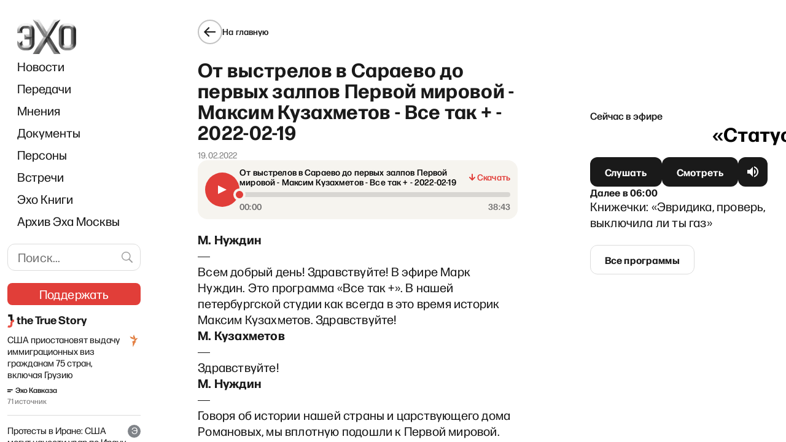

--- FILE ---
content_type: text/html; charset=utf-8
request_url: https://echofm.online/archive/vsetakplus/24981
body_size: 52326
content:
<!DOCTYPE html><html lang="ru"><head><meta charSet="utf-8"/><meta name="viewport" content="width=device-width"/><link rel="preload" as="image" imageSrcSet="/_next/image?url=%2F_next%2Fstatic%2Fmedia%2Flogo.69ea7ae1.png&amp;w=96&amp;q=85 1x, /_next/image?url=%2F_next%2Fstatic%2Fmedia%2Flogo.69ea7ae1.png&amp;w=192&amp;q=85 2x"/><link rel="preload" as="image" imageSrcSet="/_next/image?url=%2F_next%2Fstatic%2Fmedia%2Flogo.69ea7ae1.png&amp;w=82&amp;q=85 1x, /_next/image?url=%2F_next%2Fstatic%2Fmedia%2Flogo.69ea7ae1.png&amp;w=164&amp;q=85 2x"/><script async="" src="https://pagead2.googlesyndication.com/pagead/js/adsbygoogle.js?client=ca-pub-6591070051173827" crossorigin="anonymous"></script><script async="" src="https://securepubads.g.doubleclick.net/tag/js/gpt.js"></script><script>
	window.googletag = window.googletag || {cmd: []};
	googletag.cmd.push(function() {
		var responsiveAdSlot = googletag
			.defineSlot('/22867665140/headline_mobile1', [[641,167], [320, 242], [300, 250], [728, 90], [970, 90], [970, 250], [1, 90]], 'div-gpt-ad-1674824950637-0')
			.addService(googletag.pubads());
		var mapping = googletag.sizeMapping()
				.addSize([970, 0], [[970, 250], [970, 90], [728, 90], [641, 167]])
        .addSize([728, 0], [[728, 90], [1, 90], [641, 167]])
        .addSize([320, 0], [[320, 242], [300, 250], [1, 90]])
				.addSize([0, 0], [])
				.build();
		responsiveAdSlot.defineSizeMapping(mapping);
		var siteHostname = atob('ZWNob2ZtLm9ubGluZQ==');
		if (window.location.hostname !== siteHostname) {
			googletag.pubads().set('page_url', 'https://' + siteHostname + window.location.pathname);
		}
		googletag.pubads().enableSingleRequest();
		googletag.pubads().collapseEmptyDivs();
		googletag.enableServices();
	});
	googletag.cmd.push(function() {
    googletag.defineSlot('/22867665140/podval_300_250', [300, 250], 'div-gpt-ad-1711565114838-0').addService(googletag.pubads());
    googletag.pubads().enableSingleRequest();
    googletag.enableServices();
  });
</script><script>
(function(w,d,s,l,i){w[l]=w[l]||[];w[l].push({'gtm.start':
new Date().getTime(),event:'gtm.js'});var f=d.getElementsByTagName(s)[0],
j=d.createElement(s),dl=l!='dataLayer'?'&l='+l:'';j.async=true;j.src=
'https://www.googletagmanager.com/gtm.js?id='+i+dl;f.parentNode.insertBefore(j,f);
})(window,document,'script','dataLayer','GTM-WWGSH45C');
</script><link rel="icon" href="/favicon.ico"/><link rel="manifest" href="/manifest.json"/><link rel="preconnect" href="https://fonts.googleapis.com"/><link rel="preconnect" href="https://fonts.gstatic.com" crossorigin=""/><meta name="twitter:site" content="@echofm_online"/><meta property="og:locale" content="ru_RU"/><title>Все так +</title><meta name="robots" content="index,follow"/><meta name="description" content="От выстрелов в Сараево до первых залпов Первой мировой - Максим  Кузахметов - Все так + - 2022-02-19"/><meta name="twitter:card" content="summary"/><meta property="og:title" content="Все так +"/><meta property="og:description" content="От выстрелов в Сараево до первых залпов Первой мировой - Максим  Кузахметов - Все так + - 2022-02-19"/><meta property="og:url" content="https://echofm.online/archive/vsetakplus/24981"/><meta property="og:type" content="website"/><link rel="canonical" href="https://echofm.online/archive/vsetakplus/24981"/><script type="application/ld+json">{"@context":"https://schema.org","@type":"BreadcrumbList","itemListElement":[{"@type":"ListItem","position":1,"item":{"@id":"https://echofm.online","name":"Home"}},{"@type":"ListItem","position":2,"item":{"@id":"https://echofm.online/archive","name":"Архив Эха Москвы"}},{"@type":"ListItem","position":3,"item":{"@id":"https://echofm.online/archive/vsetakplus","name":"От выстрелов в Сараево до первых залпов Первой мировой - Максим  Кузахметов - Все так + - 2022-02-19"}},{"@type":"ListItem","position":4,"item":{"@id":"https://echofm.online/archive/vsetakplus/24981","name":"От выстрелов в Сараево до первых залпов Первой мировой - Максим  Кузахметов - Все так + - 2022-02-19"}}]}</script><script type="application/ld+json">{"@context":"https://schema.org","@type":"RadioEpisode","@id":"https://echofm.online/archive/vsetakplus/24981#episode","name":"От выстрелов в Сараево до первых залпов Первой мировой - Максим  Кузахметов - Все так + - 2022-02-19","actors":[{"@type":"Person","name":"Марк Нуждин, Максим  Кузахметов"}],"datePublished":"19.02.2022","partOfSeries":{"@id":"https://echofm.online/archive/vsetakplus#series"},"url":"https://echofm.online/archive/vsetakplus/24981"}</script><meta name="next-head-count" content="26"/><link rel="preconnect" href="https://fonts.gstatic.com" crossorigin /><link rel="preload" href="/_next/static/css/7c6582ceefec9188.css" as="style"/><link rel="stylesheet" href="/_next/static/css/7c6582ceefec9188.css" data-n-g=""/><noscript data-n-css=""></noscript><script defer="" nomodule="" src="/_next/static/chunks/polyfills-c67a75d1b6f99dc8.js"></script><script src="/_next/static/chunks/webpack-0e846dd14d27bf21.js" defer=""></script><script src="/_next/static/chunks/framework-2cc16d8c1217359a.js" defer=""></script><script src="/_next/static/chunks/main-cce87ea016eb46b8.js" defer=""></script><script src="/_next/static/chunks/pages/_app-dc4b041a7facc45b.js" defer=""></script><script src="/_next/static/chunks/719-2721070c7f0e0878.js" defer=""></script><script src="/_next/static/chunks/6664-09f369f464eea3d5.js" defer=""></script><script src="/_next/static/chunks/2738-0d7026828b8a8bc8.js" defer=""></script><script src="/_next/static/chunks/9230-b555a220a276b1ef.js" defer=""></script><script src="/_next/static/chunks/7127-60cb1230bb66a24f.js" defer=""></script><script src="/_next/static/chunks/9832-bb3f4b6d9bf917ce.js" defer=""></script><script src="/_next/static/chunks/7114-fa6274425aa2de5c.js" defer=""></script><script src="/_next/static/chunks/pages/archive/%5BprogramSlug%5D/%5BepisodeId%5D-e0104e94bcb11ff9.js" defer=""></script><script src="/_next/static/yX4EGObLgzHdko-Fk9bda/_buildManifest.js" defer=""></script><script src="/_next/static/yX4EGObLgzHdko-Fk9bda/_ssgManifest.js" defer=""></script><style data-styled="" data-styled-version="5.3.5">.dgBfPy{display:grid;grid-auto-flow:column;background-color:inherit;--navbar-width:221px;--gap-width-left-dir:4.2%;--gap-width-right-dir:5%;--free-space-dir:calc(100% - var(--navbar-width) - var(--gap-width-left-dir) - var(--gap-width-right-dir));--main-width-dir:calc(var(--free-space-dir) * 0.549);--broadcast-width-dir:calc(var(--free-space-dir) * 0.451);--gap-width-left:7.9%;--gap-width-right:9.2%;--free-space:calc(100% - var(--navbar-width) - var(--gap-width-left) - var(--gap-width-right));--main-width:calc(var(--free-space) * 0.62);--broadcast-width:calc(var(--free-space) * 0.38);grid-template-areas: "adv-filler adv-filler adv-header adv-header adv-header" "navbar . main . broadcast";grid-template-columns:var(--navbar-width) var(--gap-width-left) var(--main-width) var(--gap-width-right) var(--broadcast-width);height:100vh;overflow:auto;}/*!sc*/
@media (max-width:1024px){.dgBfPy{display:-webkit-box;display:-webkit-flex;display:-ms-flexbox;display:flex;-webkit-flex-direction:column;-ms-flex-direction:column;flex-direction:column;-webkit-align-items:center;-webkit-box-align:center;-ms-flex-align:center;align-items:center;}}/*!sc*/
.dgBfPy > header{grid-area:navbar;position:relative;background-color:inherit;z-index:8999;top:0;max-width:var(--navbar-width);padding:32px 0 0 12px;}/*!sc*/
@media (max-width:1024px){.dgBfPy > header{position:-webkit-sticky;position:sticky;padding:0;width:100%;max-width:100%;}}/*!sc*/
data-styled.g1[id="sc-a7fcfd50-0"]{content:"dgBfPy,"}/*!sc*/
.jAxqLc{grid-area:main;display:-webkit-box;display:-webkit-flex;display:-ms-flexbox;display:flex;-webkit-flex-direction:column;-ms-flex-direction:column;flex-direction:column;-webkit-box-pack:justify;-webkit-justify-content:space-between;-ms-flex-pack:justify;justify-content:space-between;-webkit-transition:all 0.15s;transition:all 0.15s;}/*!sc*/
@media (max-width:1024px){.jAxqLc{-webkit-order:3;-ms-flex-order:3;order:3;padding:16px;margin-left:initial;max-width:100%;width:100%;}}/*!sc*/
data-styled.g2[id="sc-a7fcfd50-1"]{content:"jAxqLc,"}/*!sc*/
.iLxbGu{display:-webkit-box;display:-webkit-flex;display:-ms-flexbox;display:flex;-webkit-flex-direction:row;-ms-flex-direction:row;flex-direction:row;-webkit-box-pack:justify;-webkit-justify-content:space-between;-ms-flex-pack:justify;justify-content:space-between;border-bottom:1px solid rgba(0,0,0,0.12);border-top:1px solid rgba(0,0,0,0.12);padding:24px 0;}/*!sc*/
@media(max-width:1180px){.iLxbGu{-webkit-flex-direction:column;-ms-flex-direction:column;flex-direction:column;gap:11px;}}/*!sc*/
data-styled.g5[id="sc-a7fcfd50-4"]{content:"iLxbGu,"}/*!sc*/
.BpSNP{display:-webkit-box;display:-webkit-flex;display:-ms-flexbox;display:flex;-webkit-flex-direction:column;-ms-flex-direction:column;flex-direction:column;gap:11px;}/*!sc*/
data-styled.g6[id="sc-a7fcfd50-5"]{content:"BpSNP,"}/*!sc*/
.fycryl{-webkit-flex:0 1 auto;-ms-flex:0 1 auto;flex:0 1 auto;white-space:nowrap;font-size:16px;font-style:normal;font-weight:500;line-height:24px;-webkit-letter-spacing:0.01em;-moz-letter-spacing:0.01em;-ms-letter-spacing:0.01em;letter-spacing:0.01em;}/*!sc*/
@media(max-width:300px){.fycryl{white-space:initial;}}/*!sc*/
@media (max-width:375px){.fycryl{-webkit-flex-basis:0;-ms-flex-preferred-size:0;flex-basis:0;}}/*!sc*/
.fycryl a{-webkit-text-decoration:none;text-decoration:none;font-weight:500;color:#1a1a1a;font-weight:500;}/*!sc*/
.fycryl a:hover{color:#f0776c;}/*!sc*/
data-styled.g7[id="sc-a7fcfd50-6"]{content:"fycryl,"}/*!sc*/
.dNnBkk{display:-webkit-box;display:-webkit-flex;display:-ms-flexbox;display:flex;-webkit-box-pack:justify;-webkit-justify-content:space-between;-ms-flex-pack:justify;justify-content:space-between;padding:24px 0;border-bottom:1px solid rgba(0,0,0,0.12);}/*!sc*/
@media (max-width:1260px){.dNnBkk{-webkit-flex-direction:column;-ms-flex-direction:column;flex-direction:column;gap:12px;}}/*!sc*/
data-styled.g8[id="sc-a7fcfd50-7"]{content:"dNnBkk,"}/*!sc*/
.jLiJHv{-webkit-flex:0 1 auto;-ms-flex:0 1 auto;flex:0 1 auto;display:-webkit-box;display:-webkit-flex;display:-ms-flexbox;display:flex;-webkit-flex-direction:column;-ms-flex-direction:column;flex-direction:column;-webkit-box-pack:center;-webkit-justify-content:center;-ms-flex-pack:center;justify-content:center;font-size:16px;font-style:normal;font-weight:500;line-height:24px;-webkit-letter-spacing:0.01em;-moz-letter-spacing:0.01em;-ms-letter-spacing:0.01em;letter-spacing:0.01em;}/*!sc*/
.jLiJHv a{-webkit-text-decoration:none;text-decoration:none;font-weight:500;color:#1a1a1a;}/*!sc*/
.jLiJHv a:hover{color:#f0776c;}/*!sc*/
data-styled.g9[id="sc-a7fcfd50-8"]{content:"jLiJHv,"}/*!sc*/
.gbXdhy{color:#E13E39;-webkit-text-decoration:underline;text-decoration:underline;-webkit-user-select:all;-moz-user-select:all;-ms-user-select:all;user-select:all;}/*!sc*/
data-styled.g10[id="sc-a7fcfd50-9"]{content:"gbXdhy,"}/*!sc*/
.ecOXmW{display:-webkit-box;display:-webkit-flex;display:-ms-flexbox;display:flex;-webkit-box-pack:justify;-webkit-justify-content:space-between;-ms-flex-pack:justify;justify-content:space-between;gap:17px;padding:24px 0;font-weight:400;font-size:14px;line-height:16px;-webkit-letter-spacing:0.01em;-moz-letter-spacing:0.01em;-ms-letter-spacing:0.01em;letter-spacing:0.01em;color:#706F6F;}/*!sc*/
@media (max-width:1024px){.ecOXmW{padding-bottom:8px;}}/*!sc*/
data-styled.g11[id="sc-a7fcfd50-10"]{content:"ecOXmW,"}/*!sc*/
.fIQwnq{display:-webkit-box;display:-webkit-flex;display:-ms-flexbox;display:flex;gap:18px;}/*!sc*/
@media(max-width:525px){.fIQwnq{-webkit-flex-direction:column;-ms-flex-direction:column;flex-direction:column;gap:8px;}}/*!sc*/
@media (min-width:1025px) and (max-width:1240px){.fIQwnq{-webkit-flex-direction:column;-ms-flex-direction:column;flex-direction:column;}}/*!sc*/
data-styled.g12[id="sc-a7fcfd50-11"]{content:"fIQwnq,"}/*!sc*/
.kLOtfo{display:-webkit-box;display:-webkit-flex;display:-ms-flexbox;display:flex;gap:8px;}/*!sc*/
@media(max-width:400px){.kLOtfo{-webkit-flex-direction:column;-ms-flex-direction:column;flex-direction:column;}}/*!sc*/
data-styled.g13[id="sc-a7fcfd50-12"]{content:"kLOtfo,"}/*!sc*/
.iDuIQG{-webkit-text-decoration:none;text-decoration:none;outline:none;display:-webkit-box;display:-webkit-flex;display:-ms-flexbox;display:flex;gap:4px;color:#1a1a1a;font-size:14px;line-height:16px;font-weight:500;-webkit-letter-spacing:0.01em;-moz-letter-spacing:0.01em;-ms-letter-spacing:0.01em;letter-spacing:0.01em;}/*!sc*/
data-styled.g14[id="sc-a7fcfd50-13"]{content:"iDuIQG,"}/*!sc*/
.fYaCdM{-webkit-text-decoration:none;text-decoration:none;font-weight:500;color:#1a1a1a;display:-webkit-box;display:-webkit-flex;display:-ms-flexbox;display:flex;gap:4px;-webkit-text-decoration:none;text-decoration:none;outline:none;height:16px;}/*!sc*/
.fYaCdM:hover{color:#f0776c;}/*!sc*/
data-styled.g15[id="sc-a7fcfd50-14"]{content:"fYaCdM,"}/*!sc*/
.kvHfAe{position:relative;display:-webkit-box;display:-webkit-flex;display:-ms-flexbox;display:flex;-webkit-box-pack:justify;-webkit-justify-content:space-between;-ms-flex-pack:justify;justify-content:space-between;margin-bottom:24px;-webkit-align-items:center;-webkit-box-align:center;-ms-flex-align:center;align-items:center;}/*!sc*/
@media (max-width:1024px){.kvHfAe{display:none;}}/*!sc*/
data-styled.g16[id="sc-b691c654-0"]{content:"kvHfAe,"}/*!sc*/
.jzryQX{display:-webkit-box;display:-webkit-flex;display:-ms-flexbox;display:flex;-webkit-align-items:center;-webkit-box-align:center;-ms-flex-align:center;align-items:center;-webkit-box-pack:center;-webkit-justify-content:center;-ms-flex-pack:center;justify-content:center;width:40px;height:40px;border:1px solid #1A1A1A;border-radius:50%;color:#1a1a1a;-webkit-transition:border-color 0.2s ease;transition:border-color 0.2s ease;}/*!sc*/
.iUJCEI{display:-webkit-box;display:-webkit-flex;display:-ms-flexbox;display:flex;-webkit-align-items:center;-webkit-box-align:center;-ms-flex-align:center;align-items:center;-webkit-box-pack:center;-webkit-justify-content:center;-ms-flex-pack:center;justify-content:center;width:40px;height:40px;border:2px solid rgba(0,0,0,0.24);border-radius:50%;color:#1a1a1a;-webkit-transition:border-color 0.2s ease;transition:border-color 0.2s ease;}/*!sc*/
data-styled.g17[id="sc-b691c654-1"]{content:"jzryQX,iUJCEI,"}/*!sc*/
.cXtdic{font-size:14px;font-weight:500;-webkit-letter-spacing:0.01em;-moz-letter-spacing:0.01em;-ms-letter-spacing:0.01em;letter-spacing:0.01em;color:#1a1a1a;}/*!sc*/
@media (max-width:1024px){.cXtdic{display:none;}}/*!sc*/
data-styled.g18[id="sc-b691c654-2"]{content:"cXtdic,"}/*!sc*/
.gaztAq{display:-webkit-inline-box;display:-webkit-inline-flex;display:-ms-inline-flexbox;display:inline-flex;cursor:pointer;gap:10px;-webkit-align-items:center;-webkit-box-align:center;-ms-flex-align:center;align-items:center;-webkit-text-decoration:none;text-decoration:none;}/*!sc*/
.gaztAq:hover .sc-b691c654-1{border-color:#1a1a1a;}/*!sc*/
@media (max-width:1024px){.gaztAq{margin-left:-4px;}}/*!sc*/
.epMVnP{display:-webkit-box;display:-webkit-flex;display:-ms-flexbox;display:flex;cursor:pointer;gap:10px;-webkit-align-items:center;-webkit-box-align:center;-ms-flex-align:center;align-items:center;-webkit-text-decoration:none;text-decoration:none;}/*!sc*/
.epMVnP:hover .sc-b691c654-1{border-color:#1a1a1a;}/*!sc*/
@media (max-width:1024px){.epMVnP{margin-left:-4px;display:none;}}/*!sc*/
data-styled.g19[id="sc-b691c654-3"]{content:"gaztAq,epMVnP,"}/*!sc*/
.liEQFV{padding-top:32px;padding-bottom:32px;}/*!sc*/
@media (max-width:1024px){.liEQFV{padding-top:0;}}/*!sc*/
.liEQFV hr:not(:last-child){margin-bottom:16px;}/*!sc*/
.liEQFV > article{margin-top:24px;word-break:break-word;margin-bottom:32px;}/*!sc*/
.liEQFV > article p a,.liEQFV > article blockquote a,.liEQFV > article figcaption a{padding-bottom:0.5px;color:#E13E39;-webkit-text-decoration:none;text-decoration:none;cursor:pointer;background-image:linear-gradient(to right,#E13E39 0%,#E13E39 100%);background-repeat:repeat-x;background-position:0 90%;background-size:1px 0.5px;}/*!sc*/
.liEQFV > article p a:hover,.liEQFV > article blockquote a:hover,.liEQFV > article figcaption a:hover,.liEQFV > article p a:active,.liEQFV > article blockquote a:active,.liEQFV > article figcaption a:active{color:#F0776C;background-image:linear-gradient(to right,#F0776C 0%,#F0776C 100%);}/*!sc*/
.liEQFV > article h1{margin-top:24px;}/*!sc*/
@media (max-width:1024px){.liEQFV > article{margin-top:initial;}.liEQFV > article h1{font-size:26px;font-style:normal;font-weight:700;line-height:30px;-webkit-letter-spacing:0.01em;-moz-letter-spacing:0.01em;-ms-letter-spacing:0.01em;letter-spacing:0.01em;margin-top:initial;}}/*!sc*/
.liEQFV figcaption,.liEQFV figcaption p{font-size:14px;font-style:normal;font-weight:400;line-height:16px;-webkit-letter-spacing:0.01em;-moz-letter-spacing:0.01em;-ms-letter-spacing:0.01em;letter-spacing:0.01em;}/*!sc*/
.liEQFV figcaption a,.liEQFV figcaption p a{background:none;}/*!sc*/
.liEQFV figcaption .has-foreground-color,.liEQFV figcaption p .has-foreground-color,.liEQFV figcaption strong,.liEQFV figcaption p strong{color:rgba(0,0,0,0.5);font-weight:normal;}/*!sc*/
.liEQFV p strong{font-weight:500;}/*!sc*/
.liEQFV p small{font-size:14px;line-height:16px;color:#706F6F;}/*!sc*/
.liEQFV p small a{padding-bottom:0.5px;color:#706F6F;-webkit-text-decoration:none;text-decoration:none;cursor:pointer;background-image:linear-gradient(to right,#706F6F 0%,#706F6F 100%);background-repeat:repeat-x;background-position:0 90%;background-size:1px 0.5px;}/*!sc*/
.liEQFV p small a:hover,.liEQFV p small a:active{color:#F0776C;background-image:linear-gradient(to right,#F0776C 0%,#F0776C 100%);}/*!sc*/
data-styled.g21[id="sc-4a4f458b-1"]{content:"liEQFV,"}/*!sc*/
.clEeFL{width:100%;padding-left:16px;}/*!sc*/
@media (max-width:1024px){.clEeFL{padding:0 16px;display:-webkit-box;display:-webkit-flex;display:-ms-flexbox;display:flex;-webkit-align-items:center;-webkit-box-align:center;-ms-flex-align:center;align-items:center;-webkit-flex-direction:column;-ms-flex-direction:column;flex-direction:column;}}/*!sc*/
.clEeFL .support{margin-left:-15px;margin-right:-15px;}/*!sc*/
data-styled.g31[id="sc-915d5eaa-0"]{content:"clEeFL,"}/*!sc*/
.gMaJRZ{display:none;-webkit-box-pack:justify;-webkit-justify-content:space-between;-ms-flex-pack:justify;justify-content:space-between;-webkit-align-items:center;-webkit-box-align:center;-ms-flex-align:center;align-items:center;width:100%;padding:12px 0;}/*!sc*/
@media (max-width:1024px){.gMaJRZ{display:-webkit-box;display:-webkit-flex;display:-ms-flexbox;display:flex;}}/*!sc*/
data-styled.g32[id="sc-915d5eaa-1"]{content:"gMaJRZ,"}/*!sc*/
.fMigeN{height:48px;display:-webkit-box;display:-webkit-flex;display:-ms-flexbox;display:flex;-webkit-box-pack:center;-webkit-justify-content:center;-ms-flex-pack:center;justify-content:center;-webkit-flex-basis:33.333%;-ms-flex-preferred-size:33.333%;flex-basis:33.333%;}/*!sc*/
.fMigeN:first-child{-webkit-box-pack:start;-webkit-justify-content:flex-start;-ms-flex-pack:start;justify-content:flex-start;}/*!sc*/
.fMigeN:last-child{-webkit-box-pack:end;-webkit-justify-content:flex-end;-ms-flex-pack:end;justify-content:flex-end;}/*!sc*/
data-styled.g33[id="sc-915d5eaa-2"]{content:"fMigeN,"}/*!sc*/
.nykNp{display:block;}/*!sc*/
.nykNp:not(.sc-915d5eaa-3:last-child){margin-bottom:16px;}/*!sc*/
@media (max-width:1024px){.nykNp{display:none;}}/*!sc*/
.jRgBFF{display:none;}/*!sc*/
.jRgBFF:not(.sc-915d5eaa-3:last-child){margin-bottom:16px;}/*!sc*/
@media (max-width:1024px){.jRgBFF{display:block;}}/*!sc*/
data-styled.g34[id="sc-915d5eaa-3"]{content:"nykNp,jRgBFF,"}/*!sc*/
.lfScdM{width:100%;padding-left:16px;margin-bottom:19px;}/*!sc*/
@media (max-width:1024px){.lfScdM{margin-bottom:initial;padding-left:initial;display:none;}}/*!sc*/
data-styled.g35[id="sc-915d5eaa-4"]{content:"lfScdM,"}/*!sc*/
.bluSYW{width:100%;}/*!sc*/
@media (max-width:1024px){.bluSYW{padding:0 8px 10px 8px;float:none;display:-webkit-box;display:-webkit-flex;display:-ms-flexbox;display:flex;-webkit-box-pack:justify;-webkit-justify-content:space-between;-ms-flex-pack:justify;justify-content:space-between;overflow-x:auto;}}/*!sc*/
data-styled.g36[id="sc-915d5eaa-5"]{content:"bluSYW,"}/*!sc*/
.jyUGPh a{display:inline-block;padding:8px 0;font-size:20px;color:#1a1a1a;-webkit-text-decoration:none;text-decoration:none;-webkit-transition:color 0.2s ease;transition:color 0.2s ease;}/*!sc*/
@media (max-width:1024px){.jyUGPh a{padding:10px 8px;white-space:nowrap;}}/*!sc*/
.jyUGPh a:hover,.jyUGPh a:active{color:#e13e39;}/*!sc*/
.jyUGPh a.navbar-item-red{color:#e13e39;}/*!sc*/
.jyUGPh a.navbar-item-red:hover,.jyUGPh a.navbar-item-red:active{opacity:0.7;}/*!sc*/
data-styled.g37[id="sc-915d5eaa-6"]{content:"jyUGPh,"}/*!sc*/
.eWSSKb{display:none;}/*!sc*/
@media (max-width:1024px){.eWSSKb{display:block;margin:0 16px;}}/*!sc*/
data-styled.g38[id="sc-915d5eaa-7"]{content:"eWSSKb,"}/*!sc*/
.cXEhKI{-webkit-text-decoration:none;text-decoration:none;font-weight:500;color:#1a1a1a;display:-webkit-box;display:-webkit-flex;display:-ms-flexbox;display:flex;-webkit-align-items:center;-webkit-box-align:center;-ms-flex-align:center;align-items:center;}/*!sc*/
.cXEhKI:hover{color:#f0776c;}/*!sc*/
data-styled.g39[id="sc-915d5eaa-8"]{content:"cXEhKI,"}/*!sc*/
.hIwQUf{margin-bottom:30px;margin-right:-8px;}/*!sc*/
@media (max-width:1024px){.hIwQUf{display:none;}}/*!sc*/
data-styled.g40[id="sc-915d5eaa-9"]{content:"hIwQUf,"}/*!sc*/
.DoOiJ{border:1px solid #dcdcdc;border-radius:12px;padding:8px 42px 8px 16px;width:100%;-webkit-letter-spacing:0.01em;-moz-letter-spacing:0.01em;-ms-letter-spacing:0.01em;letter-spacing:0.01em;font-size:20px;line-height:26px;}/*!sc*/
data-styled.g42[id="sc-635f4cf1-1"]{content:"DoOiJ,"}/*!sc*/
.cyEbtN{position:absolute;top:50%;margin-top:-21px;right:0;background-color:transparent;color:#9e9e9e;padding:9px 10px;cursor:pointer;}/*!sc*/
.cyEbtN:hover{color:#f0776c;}/*!sc*/
data-styled.g43[id="sc-635f4cf1-2"]{content:"cyEbtN,"}/*!sc*/
.gVqVHv{margin-bottom:20px;margin-right:-8px;position:relative;}/*!sc*/
@media (max-width:1024px){.gVqVHv{display:none;}}/*!sc*/
data-styled.g44[id="sc-635f4cf1-3"]{content:"gVqVHv,"}/*!sc*/
.eKTysQ{-webkit-text-decoration:none;text-decoration:none;position:relative;display:-webkit-inline-box;display:-webkit-inline-flex;display:-ms-inline-flexbox;display:inline-flex;-webkit-align-items:center;-webkit-box-align:center;-ms-flex-align:center;align-items:center;-webkit-box-pack:center;-webkit-justify-content:center;-ms-flex-pack:center;justify-content:center;gap:4px;height:48px;padding-left:24px;padding-right:24px;padding-top:0;padding-bottom:0;color:#fff;border:none;border-radius:12px;background-color:transparent;cursor:pointer;}/*!sc*/
.eKTysQ.cube{-webkit-flex-shrink:0;-ms-flex-negative:0;flex-shrink:0;width:48px;padding-left:0;padding-right:0;}/*!sc*/
.eKTysQ.wide{width:100%;}/*!sc*/
.eKTysQ:before,.eKTysQ:after{position:absolute;top:0;left:0;width:100%;height:100%;background-size:100% 100%;border-radius:inherit;-webkit-transition:opacity 0.2s ease;transition:opacity 0.2s ease;content:'';}/*!sc*/
.eKTysQ:before{z-index:1;}/*!sc*/
.eKTysQ:after{z-index:2;opacity:0;}/*!sc*/
.eKTysQ:hover:after,.eKTysQ:active:after{opacity:1;}/*!sc*/
.eKTysQ span{position:relative;z-index:3;display:inline-block;font-size:16px;-webkit-letter-spacing:0.01em;-moz-letter-spacing:0.01em;-ms-letter-spacing:0.01em;letter-spacing:0.01em;font-weight:bold;-webkit-transition:-webkit-transform 0.2s ease;-webkit-transition:transform 0.2s ease;transition:transform 0.2s ease;}/*!sc*/
.eKTysQ:active span{-webkit-transform:translateY(2px);-ms-transform:translateY(2px);transform:translateY(2px);}/*!sc*/
.eKTysQ.size--s{height:40px;}/*!sc*/
.eKTysQ.size--xs{height:36px;border-radius:8px;}/*!sc*/
.eKTysQ.size--nm{height:44px;}/*!sc*/
.eKTysQ.fontSize--s span{font-size:14px;line-height:24px;}/*!sc*/
.eKTysQ.fontSize--nm > span > span{font-size:16px !important;font-weight:700 !important;}/*!sc*/
.eKTysQ.fontSize--l span{font-size:20px;line-height:26px;}/*!sc*/
.eKTysQ:before{background-color:#1a1a1a;}/*!sc*/
.eKTysQ.eKTysQ.loading:before{background-color:#3a3a3a;background-image:linear-gradient( 160deg, rgba(255,255,255,0) 0%, rgba(255,255,255,0) 0%, rgba(255,255,255,0.2) 50%, rgba(255,255,255,0) 100% );background-repeat:repeat-y;background-position:-1000px 0;-webkit-animation:shimmerBackground 2s linear infinite;animation:shimmerBackground 2s linear infinite;cursor:default;}/*!sc*/
.eKTysQ:after{background-image:linear-gradient(to bottom,rgba(225,62,57,0) 0%,rgba(225,62,57,0.4) 100%);}/*!sc*/
.eKTysQ.type--outline{color:#1a1a1a;}/*!sc*/
.eKTysQ.type--outline:before{background-color:transparent;border:1px solid #dcdcdc;}/*!sc*/
.eKTysQ.type--outline:hover:before{opacity:0;}/*!sc*/
.eKTysQ.type--red{color:#fff;}/*!sc*/
.eKTysQ.type--red:before{background-color:#e13e39;}/*!sc*/
.eKTysQ.type--red:after{background-image:none;background-color:#f0776c;}/*!sc*/
.eKTysQ.type--donate{text-transform:uppercase;-webkit-text-decoration:none;text-decoration:none;}/*!sc*/
.eKTysQ.type--donate:before{background-image: url('data:image/svg+xml;utf8,%3Csvg%20width%3D%22560%22%20height%3D%22109%22%20viewBox%3D%220%200%20560%20109%22%20fill%3D%22none%22%20xmlns%3D%22http%3A%2F%2Fwww.w3.org%2F2000%2Fsvg%22%3E%0A%09%3Cg%20opacity%3D%220.05%22%3E%0A%09%09%3Cmask%20id%3D%22mask0_5270_26733%22%20style%3D%22mask-type%3Aalpha%22%20maskUnits%3D%22userSpaceOnUse%22%20x%3D%220%22%20y%3D%220%22%20width%3D%22560%22%20height%3D%22109%22%3E%0A%09%09%09%3Crect%20width%3D%22560%22%20height%3D%22109%22%20rx%3D%228%22%20fill%3D%22url(%23paint0_linear_5270_26733)%22%2F%3E%0A%09%09%3C%2Fmask%3E%0A%09%09%3Cg%20mask%3D%22url(%23mask0_5270_26733)%22%3E%0A%09%09%09%3Cpath%20d%3D%22M341.5%20-25L288%20135%22%20stroke%3D%22black%22%20stroke-width%3D%2215%22%20style%3D%22mix-blend-mode%3Aoverlay%22%2F%3E%0A%09%09%09%3Cpath%20d%3D%22M271.5%20-25L218%20135%22%20stroke%3D%22black%22%20stroke-width%3D%2215%22%20style%3D%22mix-blend-mode%3Aoverlay%22%2F%3E%0A%09%09%09%3Cpath%20d%3D%22M551.5%20-25L498%20135%22%20stroke%3D%22black%22%20stroke-width%3D%2215%22%20style%3D%22mix-blend-mode%3Aoverlay%22%2F%3E%0A%09%09%09%3Cpath%20d%3D%22M166.5%20-25L113%20135%22%20stroke%3D%22black%22%20stroke-width%3D%2215%22%20style%3D%22mix-blend-mode%3Aoverlay%22%2F%3E%0A%09%09%09%3Cpath%20d%3D%22M61.5%20-25L8%20135%22%20stroke%3D%22black%22%20stroke-width%3D%2215%22%20style%3D%22mix-blend-mode%3Aoverlay%22%2F%3E%0A%09%09%09%3Cpath%20d%3D%22M446.5%20-25L393%20135%22%20stroke%3D%22black%22%20stroke-width%3D%2215%22%20style%3D%22mix-blend-mode%3Aoverlay%22%2F%3E%0A%09%09%09%3Cpath%20d%3D%22M376.5%20-25L323%20135%22%20stroke%3D%22black%22%20stroke-width%3D%2215%22%20style%3D%22mix-blend-mode%3Aoverlay%22%2F%3E%0A%09%09%09%3Cpath%20d%3D%22M586.5%20-25L533%20135%22%20stroke%3D%22black%22%20stroke-width%3D%2215%22%20style%3D%22mix-blend-mode%3Aoverlay%22%2F%3E%0A%09%09%09%3Cpath%20d%3D%22M236.5%20-25L183%20135%22%20stroke%3D%22black%22%20stroke-width%3D%2215%22%20style%3D%22mix-blend-mode%3Aoverlay%22%2F%3E%0A%09%09%09%3Cpath%20d%3D%22M131.5%20-25L78%20135%22%20stroke%3D%22black%22%20stroke-width%3D%2215%22%20style%3D%22mix-blend-mode%3Aoverlay%22%2F%3E%0A%09%09%09%3Cpath%20d%3D%22M481.5%20-25L428%20135%22%20stroke%3D%22black%22%20stroke-width%3D%2215%22%20style%3D%22mix-blend-mode%3Aoverlay%22%2F%3E%0A%09%09%09%3Cpath%20d%3D%22M306.5%20-25L253%20135%22%20stroke%3D%22black%22%20stroke-width%3D%2215%22%20style%3D%22mix-blend-mode%3Aoverlay%22%2F%3E%0A%09%09%09%3Cpath%20d%3D%22M201.5%20-25L148%20135%22%20stroke%3D%22black%22%20stroke-width%3D%2215%22%20style%3D%22mix-blend-mode%3Aoverlay%22%2F%3E%0A%09%09%09%3Cpath%20d%3D%22M516.5%20-25L463%20135%22%20stroke%3D%22black%22%20stroke-width%3D%2215%22%20style%3D%22mix-blend-mode%3Aoverlay%22%2F%3E%0A%09%09%09%3Cpath%20d%3D%22M96.5%20-25L43%20135%22%20stroke%3D%22black%22%20stroke-width%3D%2215%22%20style%3D%22mix-blend-mode%3Aoverlay%22%2F%3E%0A%09%09%09%3Cpath%20d%3D%22M26.5%20-25L-27%20135%22%20stroke%3D%22black%22%20stroke-width%3D%2215%22%20style%3D%22mix-blend-mode%3Aoverlay%22%2F%3E%0A%09%09%09%3Cpath%20d%3D%22M411.5%20-25L358%20135%22%20stroke%3D%22black%22%20stroke-width%3D%2215%22%20style%3D%22mix-blend-mode%3Aoverlay%22%2F%3E%0A%09%09%3C%2Fg%3E%0A%09%3C%2Fg%3E%0A%09%3Cdefs%3E%0A%09%09%3ClinearGradient%20id%3D%22paint0_linear_5270_26733%22%20x1%3D%224.44118%22%20y1%3D%2243.0617%22%20x2%3D%22551.693%22%20y2%3D%2278.6573%22%20gradientUnits%3D%22userSpaceOnUse%22%3E%0A%09%09%09%3Cstop%20stop-color%3D%22%23E13E39%22%2F%3E%0A%09%09%09%3Cstop%20offset%3D%221%22%20stop-color%3D%22%23F2935D%22%2F%3E%0A%09%09%3C%2FlinearGradient%3E%0A%09%3C%2Fdefs%3E%0A%3C%2Fsvg%3E%0A'), linear-gradient(90.73deg,#E13E39 1.28%,#F2935D 98.19%);background-origin:border-box;background-clip: border-box, border-box;background-repeat: no-repeat, no-repeat;background-size:cover,100% 100%;background-position:0 0,0 0;-webkit-text-decoration:none;text-decoration:none;}/*!sc*/
.eKTysQ.type--donate:before.disabled{opacity:0.5;pointer-events:none;}/*!sc*/
.eKTysQ.type--donate:before span{font-weight:bold;}/*!sc*/
.iPsAlg{-webkit-text-decoration:none;text-decoration:none;position:relative;display:-webkit-inline-box;display:-webkit-inline-flex;display:-ms-inline-flexbox;display:inline-flex;-webkit-align-items:center;-webkit-box-align:center;-ms-flex-align:center;align-items:center;-webkit-box-pack:center;-webkit-justify-content:center;-ms-flex-pack:center;justify-content:center;gap:4px;height:48px;padding-left:5px;padding-right:5px;padding-top:0;padding-bottom:0;color:#fff;border:none;border-radius:12px;background-color:transparent;cursor:pointer;}/*!sc*/
.iPsAlg.cube{-webkit-flex-shrink:0;-ms-flex-negative:0;flex-shrink:0;width:48px;padding-left:0;padding-right:0;}/*!sc*/
.iPsAlg.wide{width:100%;}/*!sc*/
.iPsAlg:before,.iPsAlg:after{position:absolute;top:0;left:0;width:100%;height:100%;background-size:100% 100%;border-radius:inherit;-webkit-transition:opacity 0.2s ease;transition:opacity 0.2s ease;content:'';}/*!sc*/
.iPsAlg:before{z-index:1;}/*!sc*/
.iPsAlg:after{z-index:2;opacity:0;}/*!sc*/
.iPsAlg:hover:after,.iPsAlg:active:after{opacity:1;}/*!sc*/
.iPsAlg span{position:relative;z-index:3;display:inline-block;font-size:16px;-webkit-letter-spacing:0.01em;-moz-letter-spacing:0.01em;-ms-letter-spacing:0.01em;letter-spacing:0.01em;font-weight:bold;-webkit-transition:-webkit-transform 0.2s ease;-webkit-transition:transform 0.2s ease;transition:transform 0.2s ease;}/*!sc*/
.iPsAlg:active span{-webkit-transform:translateY(2px);-ms-transform:translateY(2px);transform:translateY(2px);}/*!sc*/
.iPsAlg.size--s{height:40px;}/*!sc*/
.iPsAlg.size--xs{height:36px;border-radius:8px;}/*!sc*/
.iPsAlg.size--nm{height:44px;}/*!sc*/
.iPsAlg.fontSize--s span{font-size:14px;line-height:24px;}/*!sc*/
.iPsAlg.fontSize--nm > span > span{font-size:16px !important;font-weight:700 !important;}/*!sc*/
.iPsAlg.fontSize--l span{font-size:20px;line-height:26px;}/*!sc*/
.iPsAlg:before{background-color:#1a1a1a;}/*!sc*/
.iPsAlg.iPsAlg.loading:before{background-color:#3a3a3a;background-image:linear-gradient( 160deg, rgba(255,255,255,0) 0%, rgba(255,255,255,0) 0%, rgba(255,255,255,0.2) 50%, rgba(255,255,255,0) 100% );background-repeat:repeat-y;background-position:-1000px 0;-webkit-animation:shimmerBackground 2s linear infinite;animation:shimmerBackground 2s linear infinite;cursor:default;}/*!sc*/
.iPsAlg:after{background-image:linear-gradient(to bottom,rgba(225,62,57,0) 0%,rgba(225,62,57,0.4) 100%);}/*!sc*/
.iPsAlg.type--outline{color:#1a1a1a;}/*!sc*/
.iPsAlg.type--outline:before{background-color:transparent;border:1px solid #dcdcdc;}/*!sc*/
.iPsAlg.type--outline:hover:before{opacity:0;}/*!sc*/
.iPsAlg.type--red{color:#fff;}/*!sc*/
.iPsAlg.type--red:before{background-color:#e13e39;}/*!sc*/
.iPsAlg.type--red:after{background-image:none;background-color:#f0776c;}/*!sc*/
.iPsAlg.type--donate{text-transform:uppercase;-webkit-text-decoration:none;text-decoration:none;}/*!sc*/
.iPsAlg.type--donate:before{background-image: url('data:image/svg+xml;utf8,%3Csvg%20width%3D%22560%22%20height%3D%22109%22%20viewBox%3D%220%200%20560%20109%22%20fill%3D%22none%22%20xmlns%3D%22http%3A%2F%2Fwww.w3.org%2F2000%2Fsvg%22%3E%0A%09%3Cg%20opacity%3D%220.05%22%3E%0A%09%09%3Cmask%20id%3D%22mask0_5270_26733%22%20style%3D%22mask-type%3Aalpha%22%20maskUnits%3D%22userSpaceOnUse%22%20x%3D%220%22%20y%3D%220%22%20width%3D%22560%22%20height%3D%22109%22%3E%0A%09%09%09%3Crect%20width%3D%22560%22%20height%3D%22109%22%20rx%3D%228%22%20fill%3D%22url(%23paint0_linear_5270_26733)%22%2F%3E%0A%09%09%3C%2Fmask%3E%0A%09%09%3Cg%20mask%3D%22url(%23mask0_5270_26733)%22%3E%0A%09%09%09%3Cpath%20d%3D%22M341.5%20-25L288%20135%22%20stroke%3D%22black%22%20stroke-width%3D%2215%22%20style%3D%22mix-blend-mode%3Aoverlay%22%2F%3E%0A%09%09%09%3Cpath%20d%3D%22M271.5%20-25L218%20135%22%20stroke%3D%22black%22%20stroke-width%3D%2215%22%20style%3D%22mix-blend-mode%3Aoverlay%22%2F%3E%0A%09%09%09%3Cpath%20d%3D%22M551.5%20-25L498%20135%22%20stroke%3D%22black%22%20stroke-width%3D%2215%22%20style%3D%22mix-blend-mode%3Aoverlay%22%2F%3E%0A%09%09%09%3Cpath%20d%3D%22M166.5%20-25L113%20135%22%20stroke%3D%22black%22%20stroke-width%3D%2215%22%20style%3D%22mix-blend-mode%3Aoverlay%22%2F%3E%0A%09%09%09%3Cpath%20d%3D%22M61.5%20-25L8%20135%22%20stroke%3D%22black%22%20stroke-width%3D%2215%22%20style%3D%22mix-blend-mode%3Aoverlay%22%2F%3E%0A%09%09%09%3Cpath%20d%3D%22M446.5%20-25L393%20135%22%20stroke%3D%22black%22%20stroke-width%3D%2215%22%20style%3D%22mix-blend-mode%3Aoverlay%22%2F%3E%0A%09%09%09%3Cpath%20d%3D%22M376.5%20-25L323%20135%22%20stroke%3D%22black%22%20stroke-width%3D%2215%22%20style%3D%22mix-blend-mode%3Aoverlay%22%2F%3E%0A%09%09%09%3Cpath%20d%3D%22M586.5%20-25L533%20135%22%20stroke%3D%22black%22%20stroke-width%3D%2215%22%20style%3D%22mix-blend-mode%3Aoverlay%22%2F%3E%0A%09%09%09%3Cpath%20d%3D%22M236.5%20-25L183%20135%22%20stroke%3D%22black%22%20stroke-width%3D%2215%22%20style%3D%22mix-blend-mode%3Aoverlay%22%2F%3E%0A%09%09%09%3Cpath%20d%3D%22M131.5%20-25L78%20135%22%20stroke%3D%22black%22%20stroke-width%3D%2215%22%20style%3D%22mix-blend-mode%3Aoverlay%22%2F%3E%0A%09%09%09%3Cpath%20d%3D%22M481.5%20-25L428%20135%22%20stroke%3D%22black%22%20stroke-width%3D%2215%22%20style%3D%22mix-blend-mode%3Aoverlay%22%2F%3E%0A%09%09%09%3Cpath%20d%3D%22M306.5%20-25L253%20135%22%20stroke%3D%22black%22%20stroke-width%3D%2215%22%20style%3D%22mix-blend-mode%3Aoverlay%22%2F%3E%0A%09%09%09%3Cpath%20d%3D%22M201.5%20-25L148%20135%22%20stroke%3D%22black%22%20stroke-width%3D%2215%22%20style%3D%22mix-blend-mode%3Aoverlay%22%2F%3E%0A%09%09%09%3Cpath%20d%3D%22M516.5%20-25L463%20135%22%20stroke%3D%22black%22%20stroke-width%3D%2215%22%20style%3D%22mix-blend-mode%3Aoverlay%22%2F%3E%0A%09%09%09%3Cpath%20d%3D%22M96.5%20-25L43%20135%22%20stroke%3D%22black%22%20stroke-width%3D%2215%22%20style%3D%22mix-blend-mode%3Aoverlay%22%2F%3E%0A%09%09%09%3Cpath%20d%3D%22M26.5%20-25L-27%20135%22%20stroke%3D%22black%22%20stroke-width%3D%2215%22%20style%3D%22mix-blend-mode%3Aoverlay%22%2F%3E%0A%09%09%09%3Cpath%20d%3D%22M411.5%20-25L358%20135%22%20stroke%3D%22black%22%20stroke-width%3D%2215%22%20style%3D%22mix-blend-mode%3Aoverlay%22%2F%3E%0A%09%09%3C%2Fg%3E%0A%09%3C%2Fg%3E%0A%09%3Cdefs%3E%0A%09%09%3ClinearGradient%20id%3D%22paint0_linear_5270_26733%22%20x1%3D%224.44118%22%20y1%3D%2243.0617%22%20x2%3D%22551.693%22%20y2%3D%2278.6573%22%20gradientUnits%3D%22userSpaceOnUse%22%3E%0A%09%09%09%3Cstop%20stop-color%3D%22%23E13E39%22%2F%3E%0A%09%09%09%3Cstop%20offset%3D%221%22%20stop-color%3D%22%23F2935D%22%2F%3E%0A%09%09%3C%2FlinearGradient%3E%0A%09%3C%2Fdefs%3E%0A%3C%2Fsvg%3E%0A'), linear-gradient(90.73deg,#E13E39 1.28%,#F2935D 98.19%);background-origin:border-box;background-clip: border-box, border-box;background-repeat: no-repeat, no-repeat;background-size:cover,100% 100%;background-position:0 0,0 0;-webkit-text-decoration:none;text-decoration:none;}/*!sc*/
.iPsAlg.type--donate:before.disabled{opacity:0.5;pointer-events:none;}/*!sc*/
.iPsAlg.type--donate:before span{font-weight:500;}/*!sc*/
data-styled.g46[id="sc-4b3bb280-1"]{content:"eKTysQ,iPsAlg,"}/*!sc*/
.iAfJKv{position:relative;display:-webkit-box;display:-webkit-flex;display:-ms-flexbox;display:flex;-webkit-box-pack:center;-webkit-justify-content:center;-ms-flex-pack:center;justify-content:center;padding:20px 16px 16px;margin-right:-8px;border:1px solid #dcdcdc;border-radius:0px 12px 12px 12px;margin-bottom:20px;}/*!sc*/
.iAfJKv p{font-size:15px;line-height:19px;}/*!sc*/
.iAfJKv.merch{padding:20px 0;border:0;border-bottom:1px solid #dcdcdc;border-radius:0;text-align:left;margin:0;}/*!sc*/
@media (max-width:1024px){.iAfJKv{display:none;margin-right:initial;border-radius:12px;text-align:center;}}/*!sc*/
.gLoMrn{position:relative;display:none;-webkit-box-pack:center;-webkit-justify-content:center;-ms-flex-pack:center;justify-content:center;padding:20px 16px 16px;margin-right:-8px;border:1px solid #dcdcdc;border-radius:0px 12px 12px 12px;margin-bottom:20px;}/*!sc*/
.gLoMrn p{font-size:15px;line-height:19px;}/*!sc*/
.gLoMrn.merch{padding:20px 0;border:0;border-bottom:1px solid #dcdcdc;border-radius:0;text-align:left;margin:0;}/*!sc*/
@media (max-width:1024px){.gLoMrn{display:-webkit-box;display:-webkit-flex;display:-ms-flexbox;display:flex;margin-right:initial;margin:8px;border-radius:12px;text-align:center;}}/*!sc*/
data-styled.g48[id="sc-58fb4c5f-0"]{content:"iAfJKv,gLoMrn,"}/*!sc*/
.dnUtCp{max-width:275px;width:auto;}/*!sc*/
.kPrXZS{max-width:100%;width:100%;}/*!sc*/
data-styled.g49[id="sc-58fb4c5f-1"]{content:"dnUtCp,kPrXZS,"}/*!sc*/
.hjVNPv{gap:8px;display:-webkit-box;display:-webkit-flex;display:-ms-flexbox;display:flex;}/*!sc*/
data-styled.g51[id="sc-58fb4c5f-3"]{content:"hjVNPv,"}/*!sc*/
.jauhuN{margin-right:-8px;margin-bottom:12px;}/*!sc*/
.jauhuN .sc-4b3bb280-1 span{font-size:20px;font-style:normal;font-weight:400;line-height:26px;-webkit-letter-spacing:0.01em;-moz-letter-spacing:0.01em;-ms-letter-spacing:0.01em;letter-spacing:0.01em;}/*!sc*/
@media (max-width:1024px){.jauhuN{display:none;}}/*!sc*/
.dusOLD{width:100%;display:none;}/*!sc*/
.dusOLD .sc-4b3bb280-1 span{font-size:20px;font-style:normal;font-weight:400;line-height:26px;-webkit-letter-spacing:0.01em;-moz-letter-spacing:0.01em;-ms-letter-spacing:0.01em;letter-spacing:0.01em;}/*!sc*/
@media (max-width:1024px){.dusOLD{display:-webkit-box;display:-webkit-flex;display:-ms-flexbox;display:flex;-webkit-order:1;-ms-flex-order:1;order:1;margin:initial;margin-top:15px;padding:0 16px;}.dusOLD .sc-4b3bb280-1{width:100%;}}/*!sc*/
data-styled.g52[id="sc-58fb4c5f-4"]{content:"jauhuN,dusOLD,"}/*!sc*/
.eIUZBO{text-align:center;padding:24px 0;border-bottom:1px solid rgba(0,0,0,0.12);border-top:none;}/*!sc*/
.eIUZBO .sc-4b3bb280-0{width:100%;}/*!sc*/
data-styled.g56[id="sc-303cc8e5-0"]{content:"eIUZBO,"}/*!sc*/
.hccjnZ{position:relative;margin:0 auto;max-width:1160px;padding:22px;border-radius:16px;background:#1A1A1A;background-image:url('data:image/svg+xml,<svg width="564" height="184" viewBox="0 0 564 184" fill="none" xmlns="http://www.w3.org/2000/svg"><g clip-path="url(%23clip0_3368_15565)"><rect width="564" height="184" rx="16" fill="%231A1A1A"/><g opacity="0.33" filter="url(%23filter0_f_3368_15565)"><circle cx="532.309" cy="159.152" r="91.4753" transform="rotate(-30 532.309 159.152)" stroke="%23F0776C" stroke-width="6.84381"/></g><g opacity="0.44" filter="url(%23filter1_f_3368_15565)"><circle cx="532.49" cy="159.294" r="54.5274" transform="rotate(-30 532.49 159.294)" stroke="%23F0776C" stroke-width="8.66883"/></g><g opacity="0.22" filter="url(%23filter2_f_3368_15565)"><circle cx="532.484" cy="159.132" r="129.862" transform="rotate(-30 532.484 159.132)" stroke="%23F0776C" stroke-width="9.12508"/></g><g opacity="0.06" filter="url(%23filter3_f_3368_15565)"><circle cx="532.574" cy="159.26" r="175.243" transform="rotate(-30 532.574 159.26)" stroke="%23F0776C" stroke-width="15.5126"/></g><g opacity="0.03" filter="url(%23filter4_f_3368_15565)"><circle cx="532.495" cy="159.132" r="219.917" transform="rotate(-30 532.495 159.132)" stroke="%23F0776C" stroke-width="15.5126"/></g><ellipse opacity="0.32" cx="296" cy="514.5" rx="674" ry="673.5" fill="url(%23paint0_radial_3368_15565)"/></g><defs><filter id="filter0_f_3368_15565" x="430.902" y="57.7462" width="202.812" height="202.81" filterUnits="userSpaceOnUse" color-interpolation-filters="sRGB"><feFlood flood-opacity="0" result="BackgroundImageFix"/><feBlend mode="normal" in="SourceGraphic" in2="BackgroundImageFix" result="shape"/><feGaussianBlur stdDeviation="3.24604" result="effect1_foregroundBlur_3368_15565"/></filter><filter id="filter1_f_3368_15565" x="467.125" y="93.9298" width="130.726" height="130.728" filterUnits="userSpaceOnUse" color-interpolation-filters="sRGB"><feFlood flood-opacity="0" result="BackgroundImageFix"/><feBlend mode="normal" in="SourceGraphic" in2="BackgroundImageFix" result="shape"/><feGaussianBlur stdDeviation="3.24604" result="effect1_foregroundBlur_3368_15565"/></filter><filter id="filter2_f_3368_15565" x="389.37" y="16.0167" width="286.228" height="286.23" filterUnits="userSpaceOnUse" color-interpolation-filters="sRGB"><feFlood flood-opacity="0" result="BackgroundImageFix"/><feBlend mode="normal" in="SourceGraphic" in2="BackgroundImageFix" result="shape"/><feGaussianBlur stdDeviation="4.33441" result="effect1_foregroundBlur_3368_15565"/></filter><filter id="filter3_f_3368_15565" x="340.874" y="-32.4384" width="383.396" height="383.398" filterUnits="userSpaceOnUse" color-interpolation-filters="sRGB"><feFlood flood-opacity="0" result="BackgroundImageFix"/><feBlend mode="normal" in="SourceGraphic" in2="BackgroundImageFix" result="shape"/><feGaussianBlur stdDeviation="4.33441" result="effect1_foregroundBlur_3368_15565"/></filter><filter id="filter4_f_3368_15565" x="296.112" y="-77.2489" width="472.763" height="472.761" filterUnits="userSpaceOnUse" color-interpolation-filters="sRGB"><feFlood flood-opacity="0" result="BackgroundImageFix"/><feBlend mode="normal" in="SourceGraphic" in2="BackgroundImageFix" result="shape"/><feGaussianBlur stdDeviation="4.33441" result="effect1_foregroundBlur_3368_15565"/></filter><radialGradient id="paint0_radial_3368_15565" cx="0" cy="0" r="1" gradientUnits="userSpaceOnUse" gradientTransform="translate(296 514.5) rotate(90) scale(673.5 674)"><stop stop-color="%23E13E39"/><stop offset="1" stop-color="%23E13E39" stop-opacity="0"/></radialGradient><clipPath id="clip0_3368_15565"><rect width="564" height="184" rx="16" fill="white"/></clipPath></defs></svg>');background-repeat:no-repeat;background-size:cover;background-position:bottom;box-sizing:border-box;font-family:'Forma DJR Cyrillic Micro',sans-serif;color:#fff;text-align:left;}/*!sc*/
.hccjnZ p{margin:0 !important;}/*!sc*/
.hccjnZ .ml-form-embedContainer,.hccjnZ .ml-form-embedWrapper{background:transparent !important;border:none !important;padding:0 !important;margin:0 !important;width:100% !important;max-width:100% !important;}/*!sc*/
.hccjnZ .ml-form-embedHeader,.hccjnZ .ml-form-embedContent,.hccjnZ .ml-form-embedPermissions{display:none !important;}/*!sc*/
.hccjnZ .ml-form-embedBody{background:transparent !important;border:none !important;padding:0 !important;margin:0 !important;width:100% !important;display:-webkit-box !important;display:-webkit-flex !important;display:-ms-flexbox !important;display:flex !important;-webkit-flex-direction:row !important;-ms-flex-direction:row !important;flex-direction:row !important;-webkit-align-items:stretch !important;-webkit-box-align:stretch !important;-ms-flex-align:stretch !important;align-items:stretch !important;gap:0 !important;}/*!sc*/
.hccjnZ .ml-form-formContent{background:transparent !important;border:none !important;padding:0 !important;margin:0 !important;-webkit-flex:1 1 0% !important;-ms-flex:1 1 0% !important;flex:1 1 0% !important;-webkit-box-flex:1 !important;-webkit-flex-grow:1 !important;-ms-flex-positive:1 !important;flex-grow:1 !important;-webkit-flex-shrink:1 !important;-ms-flex-negative:1 !important;flex-shrink:1 !important;-webkit-flex-basis:0% !important;-ms-flex-preferred-size:0% !important;flex-basis:0% !important;min-width:0 !important;max-width:100% !important;width:auto !important;display:-webkit-box !important;display:-webkit-flex !important;display:-ms-flexbox !important;display:flex !important;-webkit-flex-direction:column !important;-ms-flex-direction:column !important;flex-direction:column !important;}/*!sc*/
.hccjnZ .ml-block-form{margin:0 !important;padding:0 !important;-webkit-flex:1 1 auto !important;-ms-flex:1 1 auto !important;flex:1 1 auto !important;min-width:0 !important;display:-webkit-box !important;display:-webkit-flex !important;display:-ms-flexbox !important;display:flex !important;-webkit-flex-direction:row !important;-ms-flex-direction:row !important;flex-direction:row !important;-webkit-align-items:stretch !important;-webkit-box-align:stretch !important;-ms-flex-align:stretch !important;align-items:stretch !important;gap:12px !important;width:100% !important;}/*!sc*/
.hccjnZ .ml-form-fieldRow{display:-webkit-box !important;display:-webkit-flex !important;display:-ms-flexbox !important;display:flex !important;-webkit-flex-direction:row !important;-ms-flex-direction:row !important;flex-direction:row !important;-webkit-align-items:stretch !important;-webkit-box-align:stretch !important;-ms-flex-align:stretch !important;align-items:stretch !important;-webkit-box-pack:start !important;-webkit-justify-content:flex-start !important;-ms-flex-pack:start !important;justify-content:flex-start !important;gap:0 !important;margin:0 !important;padding:0 !important;width:100% !important;max-width:100% !important;-webkit-flex:1 1 auto !important;-ms-flex:1 1 auto !important;flex:1 1 auto !important;min-width:0 !important;}/*!sc*/
.hccjnZ .ml-field-group{-webkit-flex:1 1 auto !important;-ms-flex:1 1 auto !important;flex:1 1 auto !important;margin:0 !important;padding:0 !important;min-width:0 !important;min-height:0 !important;width:auto !important;max-width:none !important;}/*!sc*/
.hccjnZ .ml-field-group label{display:none !important;}/*!sc*/
.hccjnZ .ml-field-group input[type="email"],.hccjnZ .ml-field-group input[type="text"],.hccjnZ .ml-field-group input.form-control,.hccjnZ .ml-block-form input[type="email"],.hccjnZ .ml-block-form input[type="text"],.hccjnZ .ml-block-form input.form-control,.hccjnZ .ml-form-embedBody input[type="email"],.hccjnZ .ml-form-embedBody input[type="text"],.hccjnZ .ml-form-embedBody input.form-control,.hccjnZ input[type="email"].form-control,.hccjnZ input[type="text"].form-control,.hccjnZ input[type="email"],.hccjnZ input[type="text"]{width:100% !important;padding:7px 16px !important;height:50px !important;min-height:50px !important;background:#FFFFFF !important;border:0.666667px solid #DCDCDC !important;border-radius:12px !important;font-family:'Forma DJR Cyrillic Micro',sans-serif !important;font-size:16px !important;line-height:24px !important;color:#000000 !important;margin:0 !important;box-sizing:border-box !important;outline:none !important;-webkit-flex:1 1 auto !important;-ms-flex:1 1 auto !important;flex:1 1 auto !important;min-width:0 !important;max-width:none !important;}/*!sc*/
.hccjnZ .ml-field-group input[type="email"]:focus,.hccjnZ .ml-field-group input[type="text"]:focus,.hccjnZ .ml-field-group input.form-control:focus,.hccjnZ .ml-block-form input[type="email"]:focus,.hccjnZ .ml-block-form input[type="text"]:focus,.hccjnZ .ml-block-form input.form-control:focus,.hccjnZ .ml-form-embedBody input[type="email"]:focus,.hccjnZ .ml-form-embedBody input[type="text"]:focus,.hccjnZ .ml-form-embedBody input.form-control:focus,.hccjnZ input[type="email"].form-control:focus,.hccjnZ input[type="text"].form-control:focus,.hccjnZ input[type="email"]:focus,.hccjnZ input[type="text"]:focus{border:0.666667px solid #E13E39 !important;box-shadow:0 0 0 2px rgba(225,62,57,0.3) !important;outline:none !important;}/*!sc*/
.hccjnZ input[type="email"]::-webkit-input-placeholder,.hccjnZ input[type="text"]::-webkit-input-placeholder{color:#888888 !important;font-family:'Forma DJR Cyrillic Micro',sans-serif !important;font-size:16px !important;line-height:24px !important;}/*!sc*/
.hccjnZ input[type="email"]::-moz-placeholder,.hccjnZ input[type="text"]::-moz-placeholder{color:#888888 !important;font-family:'Forma DJR Cyrillic Micro',sans-serif !important;font-size:16px !important;line-height:24px !important;}/*!sc*/
.hccjnZ input[type="email"]:-ms-input-placeholder,.hccjnZ input[type="text"]:-ms-input-placeholder{color:#888888 !important;font-family:'Forma DJR Cyrillic Micro',sans-serif !important;font-size:16px !important;line-height:24px !important;}/*!sc*/
.hccjnZ input[type="email"]::placeholder,.hccjnZ input[type="text"]::placeholder{color:#888888 !important;font-family:'Forma DJR Cyrillic Micro',sans-serif !important;font-size:16px !important;line-height:24px !important;}/*!sc*/
.hccjnZ .ml-form-embedSubmit{margin:0 !important;padding:0 !important;width:auto !important;-webkit-flex-shrink:0 !important;-ms-flex-negative:0 !important;flex-shrink:0 !important;display:-webkit-box !important;display:-webkit-flex !important;display:-ms-flexbox !important;display:flex !important;-webkit-align-items:stretch !important;-webkit-box-align:stretch !important;-ms-flex-align:stretch !important;align-items:stretch !important;-webkit-flex:0 0 auto !important;-ms-flex:0 0 auto !important;flex:0 0 auto !important;}/*!sc*/
.hccjnZ .ml-form-embedSubmit button.loading,.hccjnZ .ml-form-embedSubmit button[disabled],.hccjnZ .ml-form-embedSubmit button[style*="display: none"]{display:none !important;}/*!sc*/
.hccjnZ .ml-form-embedSubmit button.primary,.hccjnZ .ml-form-embedSubmit button.primary[type="submit"],.hccjnZ .ml-form-embedSubmit button[type="submit"]:not(.loading),.hccjnZ .ml-form-embedSubmit input[type="submit"],.hccjnZ .ml-block-form button.primary,.hccjnZ .ml-block-form button.primary[type="submit"],.hccjnZ .ml-block-form button[type="submit"]:not(.loading),.hccjnZ .ml-form-embedBody button.primary,.hccjnZ .ml-form-embedBody button.primary[type="submit"],.hccjnZ .ml-form-embedBody button[type="submit"]:not(.loading),.hccjnZ button.primary[type="submit"]:not(.loading),.hccjnZ button[type="submit"]:not(.loading){background:#E13E39 !important;border:none !important;border-radius:12px !important;padding:0 35px !important;height:48px !important;min-height:48px !important;font-family:'Forma DJR Cyrillic Micro',sans-serif !important;font-size:14px !important;font-weight:400 !important;color:#FFFFFF !important;cursor:pointer !important;-webkit-transition:background 0.2s ease !important;transition:background 0.2s ease !important;white-space:nowrap !important;margin:0 !important;box-sizing:border-box !important;display:-webkit-inline-box !important;display:-webkit-inline-flex !important;display:-ms-inline-flexbox !important;display:inline-flex !important;-webkit-align-items:center !important;-webkit-box-align:center !important;-ms-flex-align:center !important;align-items:center !important;-webkit-box-pack:center !important;-webkit-justify-content:center !important;-ms-flex-pack:center !important;justify-content:center !important;line-height:14px !important;text-align:center !important;-webkit-flex-shrink:0 !important;-ms-flex-negative:0 !important;flex-shrink:0 !important;}/*!sc*/
.hccjnZ .ml-form-embedSubmit button.primary:hover,.hccjnZ .ml-form-embedSubmit button[type="submit"]:not(.loading):hover,.hccjnZ .ml-form-embedSubmit input[type="submit"]:hover{background:#C53832 !important;}/*!sc*/
.hccjnZ .ml-form-successBody h4{color:#FFFFFF !important;font-family:'Forma DJR Cyrillic Micro' !important;font-size:20px !important;font-weight:700 !important;margin:0 0 10px 0 !important;}/*!sc*/
.hccjnZ .ml-form-successBody p{color:#FFFFFF !important;font-family:'Forma DJR Cyrillic Micro' !important;font-size:16px !important;margin:0 !important;}/*!sc*/
@media (max-width:480px){.hccjnZ{padding:22px;background-position:top;background-image:url('data:image/svg+xml,<svg width="343" height="283" viewBox="0 0 343 283" fill="none" xmlns="http://www.w3.org/2000/svg"><g opacity="0.33" filter="url(%23filter0_f_3368_16243)"><circle cx="177.309" cy="-2.84778" r="91.4753" transform="rotate(-30 177.309 -2.84778)" stroke="%23F0776C" stroke-width="6.84381"/></g><g opacity="0.44" filter="url(%23filter1_f_3368_16243)"><circle cx="177.49" cy="-2.70566" r="54.5274" transform="rotate(-30 177.49 -2.70566)" stroke="%23F0776C" stroke-width="8.66883"/></g><g opacity="0.22" filter="url(%23filter2_f_3368_16243)"><circle cx="177.484" cy="-2.86772" r="129.862" transform="rotate(-30 177.484 -2.86772)" stroke="%23F0776C" stroke-width="9.12508"/></g><g opacity="0.06" filter="url(%23filter3_f_3368_16243)"><circle cx="177.574" cy="-2.7395" r="175.243" transform="rotate(-30 177.574 -2.7395)" stroke="%23F0776C" stroke-width="15.5126"/></g><g opacity="0.03" filter="url(%23filter4_f_3368_16243)"><circle cx="177.495" cy="-2.86792" r="219.917" transform="rotate(-30 177.495 -2.86792)" stroke="%23F0776C" stroke-width="15.5126"/></g><defs><filter id="filter0_f_3368_16243" x="75.9024" y="-104.254" width="202.812" height="202.81" filterUnits="userSpaceOnUse" color-interpolation-filters="sRGB"><feFlood flood-opacity="0" result="BackgroundImageFix"/><feBlend mode="normal" in="SourceGraphic" in2="BackgroundImageFix" result="shape"/><feGaussianBlur stdDeviation="3.24604" result="effect1_foregroundBlur_3368_16243"/></filter><filter id="filter1_f_3368_16243" x="112.125" y="-68.0702" width="130.726" height="130.728" filterUnits="userSpaceOnUse" color-interpolation-filters="sRGB"><feFlood flood-opacity="0" result="BackgroundImageFix"/><feBlend mode="normal" in="SourceGraphic" in2="BackgroundImageFix" result="shape"/><feGaussianBlur stdDeviation="3.24604" result="effect1_foregroundBlur_3368_16243"/></filter><filter id="filter2_f_3368_16243" x="34.3702" y="-145.983" width="286.228" height="286.23" filterUnits="userSpaceOnUse" color-interpolation-filters="sRGB"><feFlood flood-opacity="0" result="BackgroundImageFix"/><feBlend mode="normal" in="SourceGraphic" in2="BackgroundImageFix" result="shape"/><feGaussianBlur stdDeviation="4.33441" result="effect1_foregroundBlur_3368_16243"/></filter><filter id="filter3_f_3368_16243" x="-14.1259" y="-194.438" width="383.396" height="383.398" filterUnits="userSpaceOnUse" color-interpolation-filters="sRGB"><feFlood flood-opacity="0" result="BackgroundImageFix"/><feBlend mode="normal" in="SourceGraphic" in2="BackgroundImageFix" result="shape"/><feGaussianBlur stdDeviation="4.33441" result="effect1_foregroundBlur_3368_16243"/></filter><filter id="filter4_f_3368_16243" x="-58.8876" y="-239.249" width="472.763" height="472.761" filterUnits="userSpaceOnUse" color-interpolation-filters="sRGB"><feFlood flood-opacity="0" result="BackgroundImageFix"/><feBlend mode="normal" in="SourceGraphic" in2="BackgroundImageFix" result="shape"/><feGaussianBlur stdDeviation="4.33441" result="effect1_foregroundBlur_3368_16243"/></filter></defs></svg>');}.hccjnZ .ml-form-embedBody{-webkit-flex-direction:column !important;-ms-flex-direction:column !important;flex-direction:column !important;gap:12px !important;}.hccjnZ .ml-form-formContent{width:100% !important;}.hccjnZ .ml-block-form{width:100% !important;-webkit-flex-direction:column !important;-ms-flex-direction:column !important;flex-direction:column !important;}.hccjnZ .ml-form-fieldRow{-webkit-flex-direction:column !important;-ms-flex-direction:column !important;flex-direction:column !important;gap:12px !important;}.hccjnZ .ml-field-group,.hccjnZ .ml-form-embedSubmit{width:100% !important;}.hccjnZ .ml-form-embedSubmit button{width:100% !important;}}/*!sc*/
data-styled.g57[id="sc-356265c9-0"]{content:"hccjnZ,"}/*!sc*/
.hiTWM{margin-bottom:17px;}/*!sc*/
data-styled.g58[id="sc-356265c9-1"]{content:"hiTWM,"}/*!sc*/
.dwQNqe{color:#ffffff;font-family:'Forma DJR Cyrillic Micro',sans-serif;font-weight:700;font-size:20px;line-height:24px;-webkit-letter-spacing:0.01em;-moz-letter-spacing:0.01em;-ms-letter-spacing:0.01em;letter-spacing:0.01em;margin:0 0 7px 0;text-align:left;}/*!sc*/
data-styled.g59[id="sc-356265c9-2"]{content:"dwQNqe,"}/*!sc*/
.cUZJPr{color:#ffffff;font-family:'Forma DJR Cyrillic Micro',sans-serif;font-weight:700;font-size:20px;line-height:24px;-webkit-letter-spacing:0.01em;-moz-letter-spacing:0.01em;-ms-letter-spacing:0.01em;letter-spacing:0.01em;margin:0 0 7px 0;text-align:left;}/*!sc*/
data-styled.g60[id="sc-356265c9-3"]{content:"cUZJPr,"}/*!sc*/
.kHiXJq{color:#ffffff;font-family:'Forma DJR Cyrillic Micro',sans-serif;font-weight:400;font-size:16px;line-height:24px;-webkit-letter-spacing:0.01em;-moz-letter-spacing:0.01em;-ms-letter-spacing:0.01em;letter-spacing:0.01em;margin:10px 0 17px 0;text-align:left;}/*!sc*/
data-styled.g61[id="sc-356265c9-4"]{content:"kHiXJq,"}/*!sc*/
.gATntj{position:relative;display:none;width:100%;background-color:#e1e1e1;}/*!sc*/
@media (max-width:1024px){.gATntj{-webkit-box-pack:center;-webkit-justify-content:center;-ms-flex-pack:center;justify-content:center;background-color:transparent;}}/*!sc*/
data-styled.g62[id="sc-4747b930-0"]{content:"gATntj,"}/*!sc*/
.kzCyhO{grid-area:adv-filler;background-color:#e1e1e1;display:none;}/*!sc*/
@media (max-width:640px){.kzCyhO{display:none;}}/*!sc*/
data-styled.g63[id="sc-4747b930-1"]{content:"kzCyhO,"}/*!sc*/
.iHhimj{position:relative;grid-area:adv-header;}/*!sc*/
@media (max-width:1024px){.iHhimj{background-color:transparent;-webkit-transition:background-color 0.5s;transition:background-color 0.5s;width:100%;height:242px;min-height:242px;}}/*!sc*/
data-styled.g64[id="sc-4747b930-2"]{content:"iHhimj,"}/*!sc*/
*,*::before,*::after{box-sizing:border-box;}/*!sc*/
html,body,div,span,applet,object,iframe,h1,h2,h3,h4,h5,h6,p,blockquote,pre,a,abbr,acronym,address,big,cite,code,del,dfn,em,img,ins,kbd,q,s,samp,small,strike,strong,sub,sup,tt,var,b,u,i,center,dl,dt,dd,ol,ul,li,fieldset,form,label,legend,table,caption,tbody,tfoot,thead,tr,th,td,article,aside,canvas,details,embed,figure,figcaption,footer,header,hgroup,menu,nav,output,ruby,section,summary,time,mark,audio,video,button,input,textarea,select{padding:0;margin:0;font-family:inherit;font-size:100%;vertical-align:baseline;border:0;}/*!sc*/
button,input,textarea,select{line-height:1;outline:none;-webkit-appearance:none;-moz-appearance:none;appearance:none;}/*!sc*/
article,aside,details,figcaption,figure,footer,header,hgroup,menu,nav,section{display:block;}/*!sc*/
body{line-height:1;}/*!sc*/
ol,ul{list-style:none;}/*!sc*/
blockquote,q{quotes:none;}/*!sc*/
blockquote::before,q::before,blockquote::after,q::after{content:none;}/*!sc*/
table{border-spacing:0;border-collapse:collapse;}/*!sc*/
hr{height:1px;margin-top:0;margin-bottom:0;background-color:rgba(0,0,0,0.12);border:none;}/*!sc*/
hr:not(hr:last-child){margin-bottom:20px;}/*!sc*/
h1{font-size:32px;font-style:normal;font-weight:700;line-height:34px;-webkit-letter-spacing:0.01em;-moz-letter-spacing:0.01em;-ms-letter-spacing:0.01em;letter-spacing:0.01em;}/*!sc*/
h2{font-size:26px;font-style:normal;font-weight:700;line-height:30px;-webkit-letter-spacing:0.01em;-moz-letter-spacing:0.01em;-ms-letter-spacing:0.01em;letter-spacing:0.01em;}/*!sc*/
h3{font-size:20px;font-style:normal;font-weight:700;line-height:24px;-webkit-letter-spacing:0.01em;-moz-letter-spacing:0.01em;-ms-letter-spacing:0.01em;letter-spacing:0.01em;}/*!sc*/
h4{font-size:20px;font-style:normal;font-weight:700;line-height:26px;-webkit-letter-spacing:0.01em;-moz-letter-spacing:0.01em;-ms-letter-spacing:0.01em;letter-spacing:0.01em;}/*!sc*/
h5{font-size:16px;font-style:normal;font-weight:700;line-height:1.2;-webkit-letter-spacing:0.01em;-moz-letter-spacing:0.01em;-ms-letter-spacing:0.01em;letter-spacing:0.01em;}/*!sc*/
h6{font-size:16px;font-style:normal;font-weight:500;line-height:1.2;-webkit-letter-spacing:0.01em;-moz-letter-spacing:0.01em;-ms-letter-spacing:0.01em;letter-spacing:0.01em;}/*!sc*/
h1,h2,h3,h4,h5,h6{color:#1a1a1a;}/*!sc*/
h1:not(h1:last-child),h2:not(h2:last-child),h3:not(h3:last-child),h4:not(h4:last-child),h5:not(h5:last-child),h6:not(h6:last-child){margin-bottom:15px;}/*!sc*/
p{-webkit-letter-spacing:0.01em;-moz-letter-spacing:0.01em;-ms-letter-spacing:0.01em;letter-spacing:0.01em;font-size:20px;line-height:26px;color:#1a1a1a;}/*!sc*/
p a{padding-bottom:0.5px;color:#E13E39;-webkit-text-decoration:none;text-decoration:none;cursor:pointer;background-image:linear-gradient(to right,#E13E39 0%,#E13E39 100%);background-repeat:repeat-x;background-position:0 90%;background-size:1px 0.5px;}/*!sc*/
p a:hover,p a:active{color:#F0776C;background-image:linear-gradient(to right,#F0776C 0%,#F0776C 100%);}/*!sc*/
blockquote{padding-left:13px;-webkit-letter-spacing:0.01em;-moz-letter-spacing:0.01em;-ms-letter-spacing:0.01em;letter-spacing:0.01em;font-size:16px;line-height:24px;border-left:3px solid #e13e39;}/*!sc*/
figure{margin:24px 0;font-size:14px;line-height:16px;}/*!sc*/
figure figcaption{-webkit-letter-spacing:0.01em;-moz-letter-spacing:0.01em;-ms-letter-spacing:0.01em;letter-spacing:0.01em;margin-top:12px;}/*!sc*/
p:not(p:last-child),blockquote:not(blockquote:last-child),.lightweight-accordion:not(.lightweight-accordion:last-child){margin-bottom:20px;}/*!sc*/
.lightweight-accordion details{border:1px solid rgba(0,0,0,0.12);border-bottom:none;}/*!sc*/
.lightweight-accordion details[open]{border-bottom:1px solid rgba(0,0,0,0.12);}/*!sc*/
.lightweight-accordion summary{cursor:pointer;-webkit-user-select:none;-moz-user-select:none;-ms-user-select:none;user-select:none;list-style:none;background:8px 50% url('data:image/svg+xml;utf8,<svg width="24" height="24" viewBox="0 0 24 24" fill="none" xmlns="http://www.w3.org/2000/svg"><path d="M12 5V19" stroke="currentColor" stroke-width="1.6" stroke-linecap="round" stroke-linejoin="round"/><path d="M5 12H19" stroke="currentColor" stroke-width="1.6" stroke-linecap="round" stroke-linejoin="round"/></svg>') no-repeat;height:40px;padding-left:40px;border-bottom:1px solid rgba(0,0,0,0.12);}/*!sc*/
.lightweight-accordion summary span{-webkit-filter:none;filter:none;height:100%;padding:0 16px;display:-webkit-box;display:-webkit-flex;display:-ms-flexbox;display:flex;-webkit-align-items:center;-webkit-box-align:center;-ms-flex-align:center;align-items:center;border-left:1px solid rgba(0,0,0,0.12);font-family:'Forma DJR Cyrillic Micro';font-style:normal;font-weight:500;font-size:20px;line-height:24px;color:#000000;-webkit-letter-spacing:0.01em;-moz-letter-spacing:0.01em;-ms-letter-spacing:0.01em;letter-spacing:0.01em;}/*!sc*/
.lightweight-accordion details[open] summary{list-style:none;background:8px 50% url('data:image/svg+xml;utf8,<svg width="24" height="24" viewBox="0 0 24 24" fill="none" xmlns="http://www.w3.org/2000/svg"><path d="M5 12H19" stroke="currentColor" stroke-width="1.6" stroke-linecap="round" stroke-linejoin="round"/></svg>') no-repeat;}/*!sc*/
.lightweight-accordion-body{padding:16px;}/*!sc*/
ul:not(ul:last-child){margin-bottom:20px;}/*!sc*/
ul > li{position:relative;display:block;padding-left:16px;font-size:16px;line-height:24px;color:#1a1a1a;}/*!sc*/
ul > li a{padding-bottom:0.5px;color:#E13E39;-webkit-text-decoration:none;text-decoration:none;cursor:pointer;background-image:linear-gradient(to right,#E13E39 0%,#E13E39 100%);background-repeat:repeat-x;background-position:0 90%;background-size:1px 0.5px;}/*!sc*/
ul > li a:hover,ul > li a:active{color:#F0776C;background-image:linear-gradient(to right,#F0776C 0%,#F0776C 100%);}/*!sc*/
ul > li:not(ul > li:last-child){margin-bottom:5px;}/*!sc*/
ul > li::before{position:absolute;top:10px;left:0;display:block;width:6px;height:6px;content:'';background-color:#e13e39;border-radius:6px;}/*!sc*/
ol{counter-reset:counter;}/*!sc*/
ol:not(ol:last-child){margin-bottom:20px;}/*!sc*/
ol > li{position:relative;display:block;padding-left:16px;font-size:16px;line-height:24px;color:#1a1a1a;}/*!sc*/
ol > li a{padding-bottom:0.5px;color:#E13E39;-webkit-text-decoration:none;text-decoration:none;cursor:pointer;background-image:linear-gradient(to right,#E13E39 0%,#E13E39 100%);background-repeat:repeat-x;background-position:0 90%;background-size:1px 0.5px;}/*!sc*/
ol > li a:hover,ol > li a:active{color:#F0776C;background-image:linear-gradient(to right,#F0776C 0%,#F0776C 100%);}/*!sc*/
ol > li:not(ol > li:last-child){margin-bottom:5px;}/*!sc*/
ol > li::before{position:absolute;top:0;left:0;display:block;font-weight:500;color:inherit;content:counter(counter);counter-increment:counter;}/*!sc*/
body{-webkit-font-smoothing:antialiased;-webkit-text-size-adjust:100%;text-size-adjust:100%;-webkit-tap-highlight-color:rgba(0,0,0,0);font-family:Forma DJR Cyrillic Micro,Arial,serif;background-color:white;}/*!sc*/
body #__next{background-color:inherit;}/*!sc*/
@-webkit-keyframes shimmerBackground{0%{background-position:-1000px 0;}100%{background-position:1000px 0;}}/*!sc*/
@keyframes shimmerBackground{0%{background-position:-1000px 0;}100%{background-position:1000px 0;}}/*!sc*/
data-styled.g81[id="sc-global-ilqqLi1"]{content:"sc-global-ilqqLi1,"}/*!sc*/
.cJndFP{display:-webkit-box;display:-webkit-flex;display:-ms-flexbox;display:flex;-webkit-box-pack:justify;-webkit-justify-content:space-between;-ms-flex-pack:justify;justify-content:space-between;-webkit-align-items:center;-webkit-box-align:center;-ms-flex-align:center;align-items:center;gap:14px;margin-top:12px;}/*!sc*/
.cJndFP:not(.sc-1f63cf03-6:last-child){margin-bottom:20px;}/*!sc*/
data-styled.g120[id="sc-1f63cf03-6"]{content:"cJndFP,"}/*!sc*/
.eEiGFm{font-size:14px;font-style:normal;font-weight:400;line-height:16px;-webkit-letter-spacing:0.01em;-moz-letter-spacing:0.01em;-ms-letter-spacing:0.01em;letter-spacing:0.01em;color:rgba(0,0,0,0.5);white-space:nowrap;}/*!sc*/
data-styled.g123[id="sc-1f63cf03-9"]{content:"eEiGFm,"}/*!sc*/
.iaba-Dk{display:-webkit-box;display:-webkit-flex;display:-ms-flexbox;display:flex;-webkit-align-items:center;-webkit-box-align:center;-ms-flex-align:center;align-items:center;padding:12px;background-color:#f6f4ef;border-radius:16px;gap:12px;}/*!sc*/
.iaba-Dk:not(:last-child){margin-bottom:20px;}/*!sc*/
data-styled.g126[id="sc-fef80725-0"]{content:"iaba-Dk,"}/*!sc*/
.cBOcLI{-webkit-flex-basis:100%;-ms-flex-preferred-size:100%;flex-basis:100%;}/*!sc*/
data-styled.g127[id="sc-fef80725-1"]{content:"cBOcLI,"}/*!sc*/
.cwxMVF{display:-webkit-box;display:-webkit-flex;display:-ms-flexbox;display:flex;-webkit-align-items:center;-webkit-box-align:center;-ms-flex-align:center;align-items:center;-webkit-box-pack:center;-webkit-justify-content:center;-ms-flex-pack:center;justify-content:center;-webkit-flex-shrink:0;-ms-flex-negative:0;flex-shrink:0;width:56px;height:56px;background-color:#e13e39;border-radius:50%;cursor:pointer;}/*!sc*/
data-styled.g128[id="sc-fef80725-2"]{content:"cwxMVF,"}/*!sc*/
.jLyAcw{position:relative;width:14px;height:14px;}/*!sc*/
data-styled.g129[id="sc-fef80725-3"]{content:"jLyAcw,"}/*!sc*/
.codXdE{position:absolute;top:0;width:50%;height:100%;-webkit-transition-property:width;transition-property:width;-webkit-transition-duration:0.25s;transition-duration:0.25s;-webkit-transition-timing-function:ease;transition-timing-function:ease;overflow:hidden;}/*!sc*/
.codXdE::after{content:'';position:absolute;top:0;display:block;width:0;height:0;-webkit-transition-property:border,height;transition-property:border,height;-webkit-transition-duration:0.25s;transition-duration:0.25s;-webkit-transition-timing-function:ease;transition-timing-function:ease;border-style:solid;border-width:7px 14px;border-color:transparent transparent transparent #fff;}/*!sc*/
.codXdE.left{left:0;}/*!sc*/
.codXdE.left::after{left:0;}/*!sc*/
.codXdE.right{right:0;}/*!sc*/
.codXdE.right::after{right:-14px;}/*!sc*/
.codXdE.active{width:35%;}/*!sc*/
.codXdE.active::after{height:14px;border-width:0 14px;}/*!sc*/
data-styled.g130[id="sc-fef80725-4"]{content:"codXdE,"}/*!sc*/
.cbMEhO{display:-webkit-box;display:-webkit-flex;display:-ms-flexbox;display:flex;-webkit-box-pack:justify;-webkit-justify-content:space-between;-ms-flex-pack:justify;justify-content:space-between;-webkit-align-items:center;-webkit-box-align:center;-ms-flex-align:center;align-items:center;gap:12px;margin-bottom:8px;}/*!sc*/
data-styled.g131[id="sc-fef80725-5"]{content:"cbMEhO,"}/*!sc*/
.fGxVyC{display:block;font-size:14px;font-style:normal;font-weight:500;line-height:16px;-webkit-letter-spacing:0.01em;-moz-letter-spacing:0.01em;-ms-letter-spacing:0.01em;letter-spacing:0.01em;font-size:14px;font-weight:500;color:#000000;}/*!sc*/
data-styled.g132[id="sc-fef80725-6"]{content:"fGxVyC,"}/*!sc*/
.kRXBMw{display:-webkit-box;display:-webkit-flex;display:-ms-flexbox;display:flex;-webkit-text-decoration:none;text-decoration:none;font-weight:500;color:#1a1a1a;white-space:nowrap;color:#e13e39;font-size:14px;font-style:normal;font-weight:500;line-height:16px;-webkit-letter-spacing:0.01em;-moz-letter-spacing:0.01em;-ms-letter-spacing:0.01em;letter-spacing:0.01em;}/*!sc*/
.kRXBMw:hover{color:#f0776c;}/*!sc*/
data-styled.g133[id="sc-fef80725-7"]{content:"kRXBMw,"}/*!sc*/
.NkvGv{display:inline-block;height:16px;width:16px;}/*!sc*/
data-styled.g134[id="sc-fef80725-8"]{content:"NkvGv,"}/*!sc*/
.UzDet{position:relative;width:100%;height:8px;background-color:rgba(0,0,0,0.12);border-radius:4px;margin-bottom:8px;}/*!sc*/
.UzDet::before{content:'';position:absolute;top:-6px;left:0;width:100%;height:20px;}/*!sc*/
data-styled.g135[id="sc-fef80725-9"]{content:"UzDet,"}/*!sc*/
.juDFlV{height:100%;background-color:#e13e39;border-radius:inherit;pointer-events:none;}/*!sc*/
data-styled.g136[id="sc-fef80725-10"]{content:"juDFlV,"}/*!sc*/
.exAYqI{position:absolute;top:-6px;width:20px;height:20px;background-color:#e13e39;border:4px solid #f6f4ef;border-radius:50%;-webkit-transform:translateX(-50%);-ms-transform:translateX(-50%);transform:translateX(-50%);pointer-events:none;}/*!sc*/
data-styled.g137[id="sc-fef80725-11"]{content:"exAYqI,"}/*!sc*/
.fZezWj{display:-webkit-box;display:-webkit-flex;display:-ms-flexbox;display:flex;-webkit-box-pack:justify;-webkit-justify-content:space-between;-ms-flex-pack:justify;justify-content:space-between;font-size:14px;font-style:normal;font-weight:500;line-height:16px;-webkit-letter-spacing:0.01em;-moz-letter-spacing:0.01em;-ms-letter-spacing:0.01em;letter-spacing:0.01em;}/*!sc*/
data-styled.g138[id="sc-fef80725-12"]{content:"fZezWj,"}/*!sc*/
.ixpsPl{font-size:14px;font-weight:500;color:#706f6f;}/*!sc*/
data-styled.g139[id="sc-fef80725-13"]{content:"ixpsPl,"}/*!sc*/
.ccKKHs{display:-webkit-box;display:-webkit-flex;display:-ms-flexbox;display:flex;gap:16px;overflow-y:hidden;overflow-x:auto;}/*!sc*/
.ccKKHs:not(.sc-db7eb847-0:last-child){margin-bottom:16px;}/*!sc*/
data-styled.g140[id="sc-db7eb847-0"]{content:"ccKKHs,"}/*!sc*/
.jNoipH *{max-width:100%;}/*!sc*/
.jNoipH p.has-text-align-left img{float:left;margin-right:10px;margin-bottom:2px;}/*!sc*/
.jNoipH p.has-text-align-right img{float:right;margin-left:10px;margin-bottom:2px;}/*!sc*/
.jNoipH .wp-block[data-align=left] > [data-type="core/embed"],.jNoipH .wp-block[data-align=right] > [data-type="core/embed"],.jNoipH .wp-block-embed.alignleft,.jNoipH .wp-block-embed.alignright{max-width:360px;width:100%;}/*!sc*/
.jNoipH .wp-block[data-align=left] > [data-type="core/embed"] .wp-block-embed__wrapper,.jNoipH .wp-block[data-align=right] > [data-type="core/embed"] .wp-block-embed__wrapper,.jNoipH .wp-block-embed.alignleft .wp-block-embed__wrapper,.jNoipH .wp-block-embed.alignright .wp-block-embed__wrapper{min-width:280px;}/*!sc*/
.jNoipH .wp-block-cover .wp-block-embed{min-width:320px;min-height:240px;}/*!sc*/
.jNoipH .wp-block-embed{margin:0 0 1em 0;overflow-wrap:break-word;}/*!sc*/
.jNoipH .wp-block-embed figcaption{margin-top:0.5em;margin-bottom:1em;}/*!sc*/
.jNoipH .wp-block-embed iframe{max-width:100%;}/*!sc*/
.jNoipH .wp-block-embed__wrapper{position:relative;}/*!sc*/
.jNoipH .wp-embed-responsive .wp-has-aspect-ratio .wp-block-embed__wrapper::before{content:"";display:block;padding-top:50%;}/*!sc*/
.jNoipH .wp-embed-responsive .wp-has-aspect-ratio iframe{position:absolute;top:0;right:0;bottom:0;left:0;height:100%;width:100%;}/*!sc*/
.jNoipH .wp-embed-responsive .wp-embed-aspect-21-9 .wp-block-embed__wrapper::before{padding-top:42.85%;}/*!sc*/
.jNoipH .wp-embed-responsive .wp-embed-aspect-18-9 .wp-block-embed__wrapper::before{padding-top:50%;}/*!sc*/
.jNoipH .wp-embed-responsive .wp-embed-aspect-16-9 .wp-block-embed__wrapper::before{padding-top:56.25%;}/*!sc*/
.jNoipH .wp-embed-responsive .wp-embed-aspect-4-3 .wp-block-embed__wrapper::before{padding-top:75%;}/*!sc*/
.jNoipH .wp-embed-responsive .wp-embed-aspect-1-1 .wp-block-embed__wrapper::before{padding-top:100%;}/*!sc*/
.jNoipH .wp-embed-responsive .wp-embed-aspect-9-16 .wp-block-embed__wrapper::before{padding-top:177.77%;}/*!sc*/
.jNoipH .wp-embed-responsive .wp-embed-aspect-1-2 .wp-block-embed__wrapper::before{padding-top:200%;}/*!sc*/
data-styled.g215[id="sc-b5c52a90-0"]{content:"jNoipH,"}/*!sc*/
</style><style data-href="https://fonts.googleapis.com/css2?family=Unbounded:wght@700&display=swap">@font-face{font-family:'Unbounded';font-style:normal;font-weight:700;font-display:swap;src:url(https://fonts.gstatic.com/l/font?kit=Yq6F-LOTXCb04q32xlpat-6uR42XTqtG6__2044&skey=85bdc4c30fbe73fc&v=v12) format('woff')}@font-face{font-family:'Unbounded';font-style:normal;font-weight:700;font-display:swap;src:url(https://fonts.gstatic.com/l/font?kit=Yq6F-LOTXCb04q32xlpat-6uR42XTqtG6__244fNh9yOV0c1bY8p&skey=85bdc4c30fbe73fc&v=v12) format('woff');unicode-range:U+0460-052F,U+1C80-1C8A,U+20B4,U+2DE0-2DFF,U+A640-A69F,U+FE2E-FE2F}@font-face{font-family:'Unbounded';font-style:normal;font-weight:700;font-display:swap;src:url(https://fonts.gstatic.com/l/font?kit=Yq6F-LOTXCb04q32xlpat-6uR42XTqtG6__2447Nh9yOV0c1bY8p&skey=85bdc4c30fbe73fc&v=v12) format('woff');unicode-range:U+0301,U+0400-045F,U+0490-0491,U+04B0-04B1,U+2116}@font-face{font-family:'Unbounded';font-style:normal;font-weight:700;font-display:swap;src:url(https://fonts.gstatic.com/l/font?kit=Yq6F-LOTXCb04q32xlpat-6uR42XTqtG6__244XNh9yOV0c1bY8p&skey=85bdc4c30fbe73fc&v=v12) format('woff');unicode-range:U+0102-0103,U+0110-0111,U+0128-0129,U+0168-0169,U+01A0-01A1,U+01AF-01B0,U+0300-0301,U+0303-0304,U+0308-0309,U+0323,U+0329,U+1EA0-1EF9,U+20AB}@font-face{font-family:'Unbounded';font-style:normal;font-weight:700;font-display:swap;src:url(https://fonts.gstatic.com/l/font?kit=Yq6F-LOTXCb04q32xlpat-6uR42XTqtG6__244TNh9yOV0c1bY8p&skey=85bdc4c30fbe73fc&v=v12) format('woff');unicode-range:U+0100-02BA,U+02BD-02C5,U+02C7-02CC,U+02CE-02D7,U+02DD-02FF,U+0304,U+0308,U+0329,U+1D00-1DBF,U+1E00-1E9F,U+1EF2-1EFF,U+2020,U+20A0-20AB,U+20AD-20C0,U+2113,U+2C60-2C7F,U+A720-A7FF}@font-face{font-family:'Unbounded';font-style:normal;font-weight:700;font-display:swap;src:url(https://fonts.gstatic.com/l/font?kit=Yq6F-LOTXCb04q32xlpat-6uR42XTqtG6__244rNh9yOV0c1bQ&skey=85bdc4c30fbe73fc&v=v12) format('woff');unicode-range:U+0000-00FF,U+0131,U+0152-0153,U+02BB-02BC,U+02C6,U+02DA,U+02DC,U+0304,U+0308,U+0329,U+2000-206F,U+20AC,U+2122,U+2191,U+2193,U+2212,U+2215,U+FEFF,U+FFFD}</style></head><body><div id="__next"><div id="echo-main" class="sc-a7fcfd50-0 dgBfPy"><div class="sc-4747b930-1 kzCyhO"></div><div class="sc-4747b930-2 iHhimj"><div id="div-gpt-ad-1674824950637-0" class="sc-4747b930-0 gATntj">
	<script>
		googletag.cmd.push(function() { googletag.display('div-gpt-ad-1674824950637-0'); });
	</script>
</div></div><header><div class="sc-915d5eaa-0 clEeFL"><a href="/" class="sc-915d5eaa-3 nykNp"><span style="box-sizing:border-box;display:inline-block;overflow:hidden;width:96px;height:56px;background:none;opacity:1;border:0;margin:0;padding:0;position:relative"><img alt="Логотип Эхо" srcSet="/_next/image?url=%2F_next%2Fstatic%2Fmedia%2Flogo.69ea7ae1.png&amp;w=96&amp;q=85 1x, /_next/image?url=%2F_next%2Fstatic%2Fmedia%2Flogo.69ea7ae1.png&amp;w=192&amp;q=85 2x" src="/_next/image?url=%2F_next%2Fstatic%2Fmedia%2Flogo.69ea7ae1.png&amp;w=192&amp;q=85" decoding="async" data-nimg="fixed" style="position:absolute;top:0;left:0;bottom:0;right:0;box-sizing:border-box;padding:0;border:none;margin:auto;display:block;width:0;height:0;min-width:100%;max-width:100%;min-height:100%;max-height:100%;object-fit:cover"/></span></a><div class="sc-915d5eaa-1 gMaJRZ"><div class="sc-915d5eaa-2 fMigeN"><a href="/" class="sc-b691c654-3 gaztAq"><div class="sc-b691c654-1 jzryQX"><svg width="24" height="24" viewBox="0 0 24 24" fill="none" xmlns="http://www.w3.org/2000/svg">
    <path d="M21 10.9899V13.0101H5.84L11.34 18.5657L9.92 20L2 12L9.92 4L11.34 5.43434L5.84 10.9899H21Z" fill="currentColor"/>
</svg>
</div><span class="sc-b691c654-2 cXtdic">На главную</span></a></div><div class="sc-915d5eaa-2 fMigeN"><a href="/" class="sc-915d5eaa-3 jRgBFF"><span style="box-sizing:border-box;display:inline-block;overflow:hidden;width:82px;height:48px;background:none;opacity:1;border:0;margin:0;padding:0;position:relative"><img alt="Логотип Эхо" srcSet="/_next/image?url=%2F_next%2Fstatic%2Fmedia%2Flogo.69ea7ae1.png&amp;w=82&amp;q=85 1x, /_next/image?url=%2F_next%2Fstatic%2Fmedia%2Flogo.69ea7ae1.png&amp;w=164&amp;q=85 2x" src="/_next/image?url=%2F_next%2Fstatic%2Fmedia%2Flogo.69ea7ae1.png&amp;w=164&amp;q=85" decoding="async" data-nimg="fixed" style="position:absolute;top:0;left:0;bottom:0;right:0;box-sizing:border-box;padding:0;border:none;margin:auto;display:block;width:0;height:0;min-width:100%;max-width:100%;min-height:100%;max-height:100%;object-fit:cover"/></span></a></div><div class="sc-915d5eaa-2 fMigeN"><a href="/search" class="sc-915d5eaa-8 cXEhKI"><svg width="24" height="24" viewBox="0 0 24 24" fill="none" xmlns="http://www.w3.org/2000/svg">
<path d="M3 10.2485C3 11.2447 3.18944 12.1795 3.56832 13.0528C3.9472 13.9261 4.46979 14.696 5.13609 15.3623C5.80893 16.0286 6.58628 16.5493 7.46815 16.9245C8.35003 17.2997 9.29396 17.4873 10.2999 17.4873C11.1165 17.4873 11.8873 17.3644 12.6124 17.1186C13.3375 16.8663 14.0038 16.5202 14.6113 16.0803L19.2754 20.7186C19.3734 20.8092 19.4845 20.8771 19.6086 20.9224C19.7392 20.9741 19.8699 21 20.0005 21C20.1965 21 20.3696 20.9547 20.5199 20.8642C20.6701 20.7801 20.7877 20.6604 20.8726 20.5051C20.9575 20.3563 21 20.1849 21 19.9908C21 19.8615 20.9739 19.7353 20.9216 19.6124C20.8759 19.496 20.8073 19.3892 20.7158 19.2922L16.0713 14.6733C16.5547 14.0652 16.9336 13.386 17.2079 12.6356C17.4823 11.8787 17.6195 11.083 17.6195 10.2485C17.6195 9.24582 17.43 8.30782 17.0512 7.4345C16.6723 6.56119 16.1464 5.79461 15.4736 5.13477C14.8008 4.46846 14.0234 3.94771 13.1415 3.57251C12.2597 3.19084 11.3125 3 10.2999 3C9.29396 3 8.35003 3.19084 7.46815 3.57251C6.58628 3.94771 5.80893 4.46846 5.13609 5.13477C4.46979 5.79461 3.9472 6.56119 3.56832 7.4345C3.18944 8.30782 3 9.24582 3 10.2485ZM4.42079 10.2485C4.42079 9.43989 4.57431 8.68625 4.88133 7.9876C5.18835 7.28248 5.60969 6.66469 6.14535 6.13423C6.68753 5.5973 7.31138 5.18005 8.01688 4.88248C8.72891 4.57844 9.48993 4.42642 10.2999 4.42642C11.1165 4.42642 11.8775 4.57844 12.583 4.88248C13.295 5.18005 13.9189 5.5973 14.4545 6.13423C14.9967 6.66469 15.4181 7.28248 15.7186 7.9876C16.0256 8.68625 16.1791 9.43989 16.1791 10.2485C16.1791 11.0507 16.0256 11.8043 15.7186 12.5094C15.4181 13.2081 14.9967 13.8259 14.4545 14.3628C13.9189 14.8933 13.295 15.3105 12.583 15.6146C11.8775 15.9121 11.1165 16.0609 10.2999 16.0609C9.48993 16.0609 8.72891 15.9121 8.01688 15.6146C7.31138 15.3105 6.68753 14.8933 6.14535 14.3628C5.60969 13.8259 5.18835 13.2081 4.88133 12.5094C4.57431 11.8043 4.42079 11.0507 4.42079 10.2485Z" fill="currentColor"/>
</svg>
</a></div></div></div><div class="sc-915d5eaa-4 lfScdM"><div class="sc-915d5eaa-5 bluSYW"><div class="sc-915d5eaa-6 jyUGPh"><a href="/news">Новости</a></div><div class="sc-915d5eaa-6 jyUGPh"><a href="/programs">Передачи</a></div><div class="sc-915d5eaa-6 jyUGPh"><a href="/opinions">Мнения</a></div><div class="sc-915d5eaa-6 jyUGPh"><a href="/documents">Документы</a></div><div class="sc-915d5eaa-6 jyUGPh"><a href="/author">Персоны</a></div><div class="sc-915d5eaa-6 jyUGPh"><a href="/vstrechi-s-ehom">Встречи</a></div><div class="sc-915d5eaa-6 jyUGPh"><a href="https://echo-books.com/?utm_source=echofm.online&amp;utm_medium=link&amp;utm_campaign=leftcolumn" target="_blank" rel="noreferrer">Эхо Книги</a></div><div class="sc-915d5eaa-6 jyUGPh"><a href="/archive">Архив Эха Москвы</a></div></div><hr class="sc-915d5eaa-7 eWSSKb"/></div><div class="sc-635f4cf1-3 gVqVHv"><form method="get" action="/search" autoComplete="off"><input type="text" name="q" placeholder="Поиск..." minLength="3" maxLength="64" required="" class="sc-635f4cf1-1 DoOiJ"/><button type="submit" class="sc-635f4cf1-2 cyEbtN"><svg width="24" height="24" viewBox="0 0 24 24" fill="none" xmlns="http://www.w3.org/2000/svg">
<path d="M3 10.2485C3 11.2447 3.18944 12.1795 3.56832 13.0528C3.9472 13.9261 4.46979 14.696 5.13609 15.3623C5.80893 16.0286 6.58628 16.5493 7.46815 16.9245C8.35003 17.2997 9.29396 17.4873 10.2999 17.4873C11.1165 17.4873 11.8873 17.3644 12.6124 17.1186C13.3375 16.8663 14.0038 16.5202 14.6113 16.0803L19.2754 20.7186C19.3734 20.8092 19.4845 20.8771 19.6086 20.9224C19.7392 20.9741 19.8699 21 20.0005 21C20.1965 21 20.3696 20.9547 20.5199 20.8642C20.6701 20.7801 20.7877 20.6604 20.8726 20.5051C20.9575 20.3563 21 20.1849 21 19.9908C21 19.8615 20.9739 19.7353 20.9216 19.6124C20.8759 19.496 20.8073 19.3892 20.7158 19.2922L16.0713 14.6733C16.5547 14.0652 16.9336 13.386 17.2079 12.6356C17.4823 11.8787 17.6195 11.083 17.6195 10.2485C17.6195 9.24582 17.43 8.30782 17.0512 7.4345C16.6723 6.56119 16.1464 5.79461 15.4736 5.13477C14.8008 4.46846 14.0234 3.94771 13.1415 3.57251C12.2597 3.19084 11.3125 3 10.2999 3C9.29396 3 8.35003 3.19084 7.46815 3.57251C6.58628 3.94771 5.80893 4.46846 5.13609 5.13477C4.46979 5.79461 3.9472 6.56119 3.56832 7.4345C3.18944 8.30782 3 9.24582 3 10.2485ZM4.42079 10.2485C4.42079 9.43989 4.57431 8.68625 4.88133 7.9876C5.18835 7.28248 5.60969 6.66469 6.14535 6.13423C6.68753 5.5973 7.31138 5.18005 8.01688 4.88248C8.72891 4.57844 9.48993 4.42642 10.2999 4.42642C11.1165 4.42642 11.8775 4.57844 12.583 4.88248C13.295 5.18005 13.9189 5.5973 14.4545 6.13423C14.9967 6.66469 15.4181 7.28248 15.7186 7.9876C16.0256 8.68625 16.1791 9.43989 16.1791 10.2485C16.1791 11.0507 16.0256 11.8043 15.7186 12.5094C15.4181 13.2081 14.9967 13.8259 14.4545 14.3628C13.9189 14.8933 13.295 15.3105 12.583 15.6146C11.8775 15.9121 11.1165 16.0609 10.2999 16.0609C9.48993 16.0609 8.72891 15.9121 8.01688 15.6146C7.31138 15.3105 6.68753 14.8933 6.14535 14.3628C5.60969 13.8259 5.18835 13.2081 4.88133 12.5094C4.57431 11.8043 4.42079 11.0507 4.42079 10.2485Z" fill="currentColor"/>
</svg>
</button></form></div><div class="sc-58fb4c5f-4 jauhuN"><a class="sc-4b3bb280-1 eKTysQ type--red size--xs fontSize--l wide" href="/donation"><span>Поддержать</span></a></div><div class="sc-915d5eaa-9 hIwQUf"><thetruestory-widget-top slug="echofm"></thetruestory-widget-top></div><div class="sc-58fb4c5f-0 iAfJKv"><div class="sc-58fb4c5f-1 dnUtCp"><h5>Купить мерч «Эха»:</h5><div class="sc-58fb4c5f-3 hjVNPv"><a target="_blank" class="sc-4b3bb280-1 iPsAlg type--red size--s fontSize--s wide" font-weight="500" href="https://echofm.myspreadshop.net/all?listModeOverride=DESIGN&amp;utm_source=echofm.online&amp;utm_medium=link&amp;utm_campaign=leftcolumn&amp;_gl=1*1fr9j8j*_ga*MTU4MDE5ODMyNi4xNzA5MDE0NTcw*_ga_K5V1Y3MHZJ*MTcyNDQ5NzA4Ni4yNTIuMS4xNzI0NDk3OTUzLjYwLjAuMA"><span>За рубежом</span></a></div></div></div></header><div class="sc-58fb4c5f-4 dusOLD"><a class="sc-4b3bb280-1 eKTysQ type--red size--xs fontSize--l wide" href="/donation"><span>Поддержать</span></a></div><div class="sc-a7fcfd50-1 jAxqLc"><style>
      #nprogress {
        pointer-events: none;
      }
      #nprogress .bar {
        background: #E13E39;
        position: fixed;
        z-index: 9999;
        top: 0;
        left: 0;
        width: 100%;
        height: 3px;
      }
      #nprogress .peg {
        display: block;
        position: absolute;
        right: 0px;
        width: 100px;
        height: 100%;
        box-shadow: 0 0 10px #E13E39, 0 0 5px #E13E39;
        opacity: 1;
        -webkit-transform: rotate(3deg) translate(0px, -4px);
        -ms-transform: rotate(3deg) translate(0px, -4px);
        transform: rotate(3deg) translate(0px, -4px);
      }
      #nprogress .spinner {
        display: block;
        position: fixed;
        z-index: 1031;
        top: 15px;
        right: 15px;
      }
      #nprogress .spinner-icon {
        width: 18px;
        height: 18px;
        box-sizing: border-box;
        border: solid 2px transparent;
        border-top-color: #E13E39;
        border-left-color: #E13E39;
        border-radius: 50%;
        -webkit-animation: nprogresss-spinner 400ms linear infinite;
        animation: nprogress-spinner 400ms linear infinite;
      }
      .nprogress-custom-parent {
        overflow: hidden;
        position: relative;
      }
      .nprogress-custom-parent #nprogress .spinner,
      .nprogress-custom-parent #nprogress .bar {
        position: absolute;
      }
      @-webkit-keyframes nprogress-spinner {
        0% {
          -webkit-transform: rotate(0deg);
        }
        100% {
          -webkit-transform: rotate(360deg);
        }
      }
      @keyframes nprogress-spinner {
        0% {
          transform: rotate(0deg);
        }
        100% {
          transform: rotate(360deg);
        }
      }
    </style><main class="sc-4a4f458b-1 sc-b5c52a90-0 liEQFV jNoipH"><div class="sc-b691c654-0 kvHfAe"><a href="/" class="sc-b691c654-3 epMVnP"><div class="sc-b691c654-1 iUJCEI"><svg width="24" height="24" viewBox="0 0 24 24" fill="none" xmlns="http://www.w3.org/2000/svg">
    <path d="M21 10.9899V13.0101H5.84L11.34 18.5657L9.92 20L2 12L9.92 4L11.34 5.43434L5.84 10.9899H21Z" fill="currentColor"/>
</svg>
</div><span class="sc-b691c654-2 cXtdic">На главную</span></a><span></span></div><article class="wp-embed-responsive"><h1>От выстрелов в Сараево до первых залпов Первой мировой - Максим  Кузахметов - Все так + - 2022-02-19</h1><div class="sc-1f63cf03-6 cJndFP"><div><span class="sc-1f63cf03-9 eEiGFm">19.02.2022</span></div></div><div class="sc-fef80725-0 iaba-Dk"><button type="button" class="sc-fef80725-2 cwxMVF"><div class="sc-fef80725-3 jLyAcw"><div class="sc-fef80725-4 codXdE left"></div><div class="sc-fef80725-4 codXdE right"></div></div></button><div class="sc-fef80725-1 cBOcLI"><div class="sc-fef80725-5 cbMEhO"><span class="sc-fef80725-6 fGxVyC">От выстрелов в Сараево до первых залпов Первой мировой - Максим  Кузахметов - Все так + - 2022-02-19</span><a href="https://s.echofm.online/snd/ugc/files/snd/2022-02-19-vsetakplus-1406-3624840.mp3" title="От выстрелов в Сараево до первых залпов Первой мировой - Максим  Кузахметов - Все так + - 2022-02-19" download="" class="sc-fef80725-7 kRXBMw"><span class="sc-fef80725-8 NkvGv"><svg width="16" height="16" viewBox="0 0 16 16" fill="none" xmlns="http://www.w3.org/2000/svg">
	<path d="M8 3L8 12" stroke="currentColor" stroke-width="2" stroke-linecap="round" stroke-linejoin="round"/>
	<path d="M12 8L8 12L4 8" stroke="currentColor" stroke-width="2" stroke-linecap="round" stroke-linejoin="round"/>
</svg>
</span><span>Скачать</span></a></div><div class="sc-fef80725-9 UzDet"><div style="width:0%" class="sc-fef80725-10 juDFlV"></div><div style="left:0%" class="sc-fef80725-11 exAYqI"></div></div><div class="sc-fef80725-12 fZezWj"><span class="sc-fef80725-13 ixpsPl"></span><span class="sc-fef80725-13 ixpsPl"></span></div></div></div><p>
<b><p>М. Нуждин</p></b><span><p>―</p></span> Всем добрый день! Здравствуйте! В эфире Марк Нуждин. Это программа «Все так +». В нашей петербургской студии как всегда в это время историк Максим Кузахметов. Здравствуйте!</p><p>
<b><p>М. Кузахметов</p></b><span><p>―</p></span> Здравствуйте!</p><p>
<b><p>М. Нуждин</p></b><span><p>―</p></span> Говоря об истории нашей страны и царствующего дома Романовых, мы вплотную подошли к Первой мировой. Для наших слушателей краткое содержание предыдущих серий, мы фактически уже прошли томительные дни взаимных объявлений, ультиматумов и так далее и у нас вот-вот должны грянуть пушки. В сегодняшней программе они еще не грянут? </p><p>
<b><p>М. Кузахметов</p></b><span><p>―</p></span> Надо рассказать о том, что все готовились-готовились-готовились и какая произошла неожиданность вообще для всех. </p><p>
<b><p>М. Нуждин</p></b><span><p>―</p></span> В предыдущей войне, это была Франко-прусская война, французский главнокомандующий докладывал Наполеону III, что «....наша армия готова вплоть до последней пуговицы на мундире последнего солдата». </p><p>
<b><p>М. Кузахметов</p></b><span><p>―</p></span> А закончилось всё катастрофой. Еще и император попал в плен, а Франция уже навсегда стала республикой. И никто ничему не научился! Но об этом надо рассказать чуть подробнее, а не так как это было в моем советском учебнике, что просто началась Первая мировая война. Она же империалистическая, чуждая и неинтересная. </p><p>
<b><p>М. Нуждин</p></b><span><p>―</p></span> Рассказывали о неготовности, и что всех сразу разбили. </p><p>
<b><p>М. Кузахметов</p></b><span><p>―</p></span> А Ленин сразу говорил, что надо поскорее перевести ее в гражданскую. И давайте говорить про гражданскую! А там уже другая история, много об этом фильмов, и это всем интересно. А куда делись четыре года Первой мировой войны? Давайте ликвидировать эти пробелы, и будем нести свет и просвещение.</p><p>
Думаю, что мы выделим отдельной темой и даже посвятим этому целый эфир – неизбежности войны. Сейчас это очень актуально для нас для всех. На это тоже без конца внушают мудрые стратеги, которые сидят в Кремле и в Белом доме, а тогда такие сидели в Зимнем дворце. Они знали и предчувствовали, что это неизбежно, деваться некуда, и поэтому надо обязательно готовится. Неправда! Не бывает такого, что война неизбежна. Но это отдельная тема, а мы поговорим о том, как готовились к войне.</p><p>
Первая мировая война принципиально отличалась от всех предшествующих масшатбных конфликтов и мы когда-то об этом рассказывали. Наполеоновские войны тоже по-своему были всемирными, и Семилетняя война тоже по-своему была всемирной, потому что боевые действия происходили на разных континентах. Но тогда не было такого размаха с миллионными армиями, они тогда были только профессиональными, такой размах пришел только во времена Первой мировой войны. А это были чудеса мобилизации и призывной армии. Это было не так, когда набирали рекрутский набор и чему-то их учили, исторически это было у всех держав.</p><p>
<b><p>М. Нуждин</p></b><span><p>―</p></span> И тогда человек уходил в армию насовсем. </p><p>
<b><p>М. Кузахметов</p></b><span><p>―</p></span> Да, практически навсегда, потому что тогда срок службы в армии был двадцать-двадцать пять лет, а можно было и больше там оставаться. Это был обученный профессионал и его надо было беречь. Кутузов учил: «Москву сожжем, а армию сбережем». Но в XIX веке все изменилось. Россия в царствованье Александра II перешла на более прогрессивную систему формирования армии. Призывника в армии года за три или пять всему обучают и отправляют домой, а в случае войны его призывают и армия мгновенно вырастает в разы – в десять или в двадцать раз в зависимости от того, какая армия нужна. А у России потенциал был самый колоссальный. Это может нам показаться странным. </p><p>
Я, когда в свое время призывался в Советску армию, то туда брали всех, и тогда было не важно, студент ты или не студент, меня призвали из Университета, тогда зачем то нашей могущественной армии не хватало солдат. У царя таких проблем не было. Если ты единственный сын в семье, то тебя не призовут, фактически там кидали жребий, да и добровольцев хватало. </p><p>
Призывная армия – это другая система. Если обозревать, как готовились к войне, то начать надо с Германии, с сильнейшей державы, у которой была сильнейшая армия. Правда, промышленно сильнее ее тогда была Англия, но Германия ее стремительно догоняла. И немцам казалось, что они должны всех победить, потому что они самые дисциплинированные. А это очевидная вещь, даже, неверное, для фанатов Советского Союза и для тех, кто обожает смотреть наши фильмы про Вторую мировую войну, потому что Первую мировую у нас фильмов и нет. И в этих фильмах немцы обязательно ходят строем, у них всегда порядок, все аккуратно расставлено. Примерно так всё и было и накануне Первой мировой войны. </p><p>
И резервисты у них тоже самые лучные. Извините, еще раз приведу пример из личной жизни. Я был солдатом, и к нам призывали людей, которых называли «партизанами». Они лет двадцать назад отслужили в армии, и им надо перейти переподготовку. Приходят эти взрослые дяденьки, тогда эти сорокалетние люди казались мне дедушками. Какая им армия! Междусобойчик: выпить, закусить! И никакой дисциплины. А в немецкой армии не так. В ней очень квалифицированный офицерский корпус. </p><p>
А тогда, несмотря на то, что все офицеры в основном были дворянами, но не было и особенных предрассудков. У немцев офицеров было столько, что они могли своих офицеров отправлять и в другие армии, например, в турецкую или в австро-венгерскую, и в другие страны, по мере того, как они к ним присоединялись. Напомню, что Болгария тоже, не сразу, но тоже встала на сторону Германии. У нее были и очень квалифицированные и унтер-офицеры, важнейшая составляющая любой армии – сержантский состав, которые важны на практике в окопах и в быту, опытные, квалифицированные, а в идеале – и умные.  </p><p>
<b><p>М. Нуждин</p></b><span><p>―</p></span> И они ближе всех к солдатам. </p><p>
<b><p>М. Кузахметов</p></b><span><p>―</p></span> И не так, как мы знаем по русской классике, что русский унтер-офицер – это мордоворот, который чуть-что дает солдату в зубы. И еще и деньги у него отбирает. А в немецкой армии было по-другому. </p><p>
А еще было очень важно на этом этапе... Давно было придумано, что артиллеристы – боги войны. Но только в германской армии была по-настоящему современная и мощная артиллерия. Например, во французской армии тяжелой артиллерии не было вовсе. А в немецкой, и это уже классика, заводы Круппа делали гигантские орудия, огромные мортиры. Правда, снарядами никто не запасся, в том числе и немцы. Все думали, что война будет скоротечна, месяца три, ну четыре – максимум, и победа. И все были уверены в своей победе. И зачем тогда готовить заранее и копить снаряды? </p><p>
В германской армии артиллерия была самой сильной и по потерям, а это 70% раненых, убитых и покалеченных, приходилось на действия артиллерии, богу войны, а не на пулеметы и отравляющие газы. По ходу войны всем остальным тоже пришлось к этому приближаться.</p><p>
Сейчас нам очевидно, что все должны быть в камуфляжной форме, которая должна быть удобной и практичной, и все должны быть в касках. А тогда касок не было ни у кого. У немцев она была цвета фелдьграу, или как французы в своих серых штанах презрительно о них говорили  – серые мыши. Но серая форма горазда правильнее и удобнее, и потом все перешли на форму защитного цвета – хаки, серую или зеленую как в царской армии. Немцы это правильно поняли одними из первых. У их солдат были уже и сапоги и просторные штаны. Казалось бы, что немцы должны были чувствовать себя уверенными, но у них был союзник – Австро-Венгрия, крупнейшее государство Европы, но немцы здесь иллюзий не питали. Ее армию можно было смело назвать слабейшей из всех участников войны, потому что в ней были совершенно разноязыкие народы, да еще и с разной верой, испытывающие друг к другу откровенную неприязнь. </p><p>
И находились они по отношению друг к другу в разном статусе. Если Венгрия имела свой парламент, серьезную полноценную автономию, то у чехов ничего подобного не было. Но чехи с австрийцами были католиками, а входящие в состав державы южно-славянские народы могли быть православными, и как боснийцы – мусульманами. Все это никак не способствовало сближению. И в дальнейшем все победы российской армии были над австро-венгерскими частями, а поражения терпели от немцев. Если немцы перебрасывали свои части на австро-венгерский фронт, то там сразу же всё менялось. Мы в последствие расскажем про эти несчастья и катастрофы. </p><p>
В австро-венгерской армии тоже были квалифицированные и дисциплинированные офицеры, австрийцы и немцы, но у них был специфический недостаток или изъян, они любили гусарскую форму, яркую и цветную, с шитьем, с пуговицами, с опушкой. Никакие реформы не могли заставить офицерский корпус переодеться в немецкое фельдграу. Тем более, австрийцы не считали себя немцами, да и до сих пор не считают, но сейчас это отдельное государство. Тем более, что тогда это же были Габсбурги, старинная держава. А тут – Гогенцоллерны, прусаки, выскочки, деревенщина. Тоже мне столица империи – Берлин! Вена – это другое дело. Там и опера знаменитая. Немцы в XIX веке тоже подтянулись и с композиторами, и с писателями, но австрийцы считали себя превосходящей нацией.</p><p>
Обозревая армии, мы должны упомянуть и Россию. В нашем родном отечестве главный плюс в немецких карикатурах того времени отображался своеобразно. Немцы к нам относились довольно дружелюбно, и все злые рисунки, где Россия была представлена в виде катка, или в виде огромного медведя или осьминога, который простирает свои щупальца на Европу, потому что у нее было самое огромное население и соответственно – самый огромный потенциал, тем более, что армия была уже призывная. У Николая I  когда-то в ней был миллион человек, и это была самая огромная армия, но в случае войны всех надо было набирать по-новому, ведь были потери. А потери в русской армии всегда были такие – заболели или голод, а вовсе не боевые. </p><p>
Сейчас все изменилось, каждый год набирали по миллиону призывников, и в случае необходимости зараз можно было бы набрать десять миллионов человек. А потенциал был – до пятидесяти миллионов мужчин можно было бы призвать в российскую армию.</p><p>
<b><p>М. Нуждин</p></b><span><p>―</p></span> Невероятная цифра! </p><p>
<b><p>М. Кузахметов</p></b><span><p>―</p></span> Гигантская, шокирующая и пугающая всех цифра! Это больше чем у Австро-Венгрии и Германии вместе взятых. А у нас в союзниках и Франция, и Англия, и по численности солдат всех превосходили. А потом еще и Америка присоединилась. И у Германии все пошло прахом, но, правда, уже в семнадцатом году. </p><p>
Я уже упомянул о специфике призывной российской армии, еще и хватало добровольцев! Никто не бегал и не скрывался от военкоматов, это была немыслимая вещь. Да, было дезертирство. В Германии такое вообще исключено, но в российской армии это не играло существенной роли, вплоть до 17 года, а потом все становилось хуже и хуже. Но поначалу добровольцев хватало, их так и называли – охотники. Вот бедный крестьянин, который еле сводит концы с концами, у которого в семье есть и младший сын, и он в неурожайный год может пойти в армию, где тебя могут кормить и одевать. А через несколько лет можно даже и сбережения накопить, или остаться в армии. И таких охотников хватало и с призывом никаких проблем не было. </p><p>
Раньше в армию брали далеко не всех, а если желающих не было – то по жребию. Старинная история, когда отдавали людей в рекруты, то все кругом рыдали, об этом сохранились песни, что их отправляют в армию навсегда. А помещики старались отдавать туда самых худших -  пьяниц и лентяев, да и община тоже старалась от них избавиться. Сейчас же с призывом стало гораздо лучше. Комиссия выбирала тех, кого получше, чтомы им не прислали хромого инвалида. Да и после Столыпинских реформ люди стали лучше питаться и становились выше ростом. А призывать начинали с двадцати одного года, потому что это более взрослый человек, чем восемнадцатилетний. Служила тогда от трех лет до пяти, очень гуманный по тем временам срок, это не двадцать лет. На флоте служили подольше, как и потом в Советской армии.</p><p>
<b><p>М. Нуждин</p></b><span><p>―</p></span> Это более сложные войска. </p><p>
<b><p>М. Кузахметов</p></b><span><p>―</p></span> И всех учили грамоте, если тебя призвали, а ты неграмотный. Но у нас была самая неграмотная армия. Придется оговориться, когда в войну вступила Османская империя, тоже одна из самых многочисленных армий, но и самая слабая, если не считать Австро-Венгрию. Но это была не европейская армия, а скорее азиатская, хотя до сих пор часть Турции находится на территории Европы. </p><p>
Есть еще одно важное обстоятельство, которого не было в Советской армии, если ты студент, то ты можешь служить гораздо меньше, потому что ты грамотный и уже обученный, и ты освоишь всё быстрее. И здесь хватало добровольцев – вольноопределяющихся, как их тогда называли. У них тоже были погоны.</p><p>
<b><p>М. Нуждин</p></b><span><p>―</p></span> И звание у них было не рядовое, не совсем рядовое. </p><p>
<b><p>М. Кузахметов</p></b><span><p>―</p></span> Да, у них были небольшие привилегии, и служили они меньше. А у нас в этом случае можно стать офицером, и до моего призыва тоже можно было стать офицером.</p><p>
<b><p>М. Нуждин</p></b><span><p>―</p></span> На военной кафедре.</p><p>
<b><p>М. Кузахметов</p></b><span><p>―</p></span> Но это были своеобразные офицеры. И вечный недостаток, сколько бы ни готовилась Россия к войне – а ничего не готово! Ну ничего! Не хватало катастрофически всего: и обмундирования, и коррупция чудовищная, и призывной контингент был специфический. Самый яркий пример – с сапогами. На Руси исторически сапоги – это признак зажиточности, то есть – это не лапти. А тут взяли призывника где-нибудь в Сибири, обули, одели, отправили в Европу, а он пока доехал до места – все прокутил и прогулял, остался без сапог. И вся Россия ходит в сапогах, а призывникам сапог не хватает, и они сами в этом виноваты, а кроме них и интенданты, которые все разворовали. И все надо начинать сначала. Да мы от этого не далеко ушли, то есть от коррупции. </p><p>
И были проблемы специфические с офицерским составом, практически незнакомые в других армиях. У нас исторически гвардия – это одно, а линейные части – другое. И они друг друга презирают, а даже ненавидят. А в нашей гвардии звание на два порядка выше, и привилегии другие, хотя там уже давным-давно служат не только дворяне, но и простолюдины. А в какие-то полки набирают по цвету волос, а в другие – по форме носа, например, курносых – в Павловский полк. И одни презирают других. </p><p>
И еще одна запутанная история, а кто кому должен подчиняться?! И потом с этим сталкивался командующий русской армии, а кто из них главный? А еще формально есть и император, который должен на всё влиять. К тому же, флот – это одно, а сухопутная армия – другое. А если приплести сюда Романовых, то надо понять, кто кого из них недолюбливает, и кто кого главнее, а во главе всего этого – страшно ограниченный, но святой впоследствии Николай II. И чего здесь хорошего? </p><p>
А еще всему вредила бедность, это очень ярко отражено в рассказах Куприна. Не только солдаты бедные, которым ни на что никогда ничего не хватает, но и офицеры тоже бедные, которые без конца живут в долг, потому что у них катастрофически нет денег, сколько бы им ни поднимали жалованье.  А если даже и есть деньги, то раз – и проиграл их в карты. Классическая давняя история не сильно изменившаяся с пушкинских времен. </p><p>
Были и жуткие стратегические просчеты. Была Русско-японская война, и были сделаны правильные выводы – поменяли форму. Раньше ходили в белых рубахах, потому что это красиво – гимнастерки зеленого цвета и все хорошо, но наконец-то поняли, что во время Русско-японской войны наш флот почти исчез. Японцы терпеливо дождались его около Цусимы и уничтожили. И в первую очередь стали восстанавливать флот. А зачем? Во время Первой мировой войны он не пригодился никому. Если были такие стратегии и предвидения, что войны никак не избежать, а если война и будет, то с Германией, то зачем тогда флот?! Но были потрачены гигантские суммы на строительство этого флота, а на остальное денег не хватало. И чему удивляться? Снарядный голод, нехватка артиллерии, да нехватка всего! Зато построили много никому не нужных броненосцев. </p><p>
<b><p>М. Нуждин</p></b><span><p>―</p></span> И их экипажи стали главным «топливом» для революции. </p><p>
<b><p>М. Кузахметов</p></b><span><p>―</p></span> И потом братцы-матросики такое устроили! А я лишний раз напомню, и у нас до сих пор любят это цитировать, мы живем заветами Александра III, который говорил, что «у России только два союзника – армия и флот». </p><p>
<b><p>М. Нуждин</p></b><span><p>―</p></span> А я недавно к этой фразе услышал дополнение, то «на счет второго есть сомнения». </p><p>
<b><p>М. Кузахметов</p></b><span><p>―</p></span> Вот флот и армия и погубили! А братцы-матросики и солдатня первыми приняли участие в свержении монархии, и в развале армии. Конечно, без большевиков не обошлось, но они приехали в восемнадцатом году на хорошо подготовленную почву. Не хватало патриотизма, хотя и были программы перевооружения и переоснащения. Одна из них должна была завершиться к семнадцатому году, когда уже все шло прахом. Зачем тогда вступали в войну? Когда были не готовы, не вооружены? Это вечная тема, что не хватило пары лет, а то бы... Армия была бы еще сильнее! А другие терпеливо ждут и не вооружаются. Казалось, что у нас уже был опыт и мы – последние из европейских держав, которые по-серьезному воевали, а на Германия или Франция. И какие же мы выводы сделали? Да никаких! Наше полубездарное командование... Правда тогда у всех командование было бездарным. Это была война бездарностей и ограниченных генералов. </p><p>
Но зато Николай II успел вернул в армию... Его батюшка разрешил в армии дуэли и даже их стимулировал, чтобы повысить дух. А Николаю II было очень важно, чтобы парадная форма была очень красивой, и чтобы полк назывался очень красиво. Это, и форма при Александре III было упрощено. Мне некоторые названия тоже нравятся, например – Ингерманландский полк. Но если ограничиться лишь тем, чтобы полки красиво назывались, Краснознаменный имени Августа Бебеля... как в Советской армии...</p><p>
<b><p>М. Нуждин</p></b><span><p>―</p></span> Да, это более поздняя традиция... </p><p>
<b><p>М. Кузахметов</p></b><span><p>―</p></span> И более поздние времена... Тогда всё, ты этим уже всех победил! Но оказалось, что этого недостаточно. А на остальное не хватило сил и времени. Им даже в голову не приходило, что кроме мобилизации армии надо мобилизовать и промышленность. Это была не чисто российская проблема, но в других странах умудрились быстро перевести ее на военные рельсы, а в России это не получалось из-за коррупции и неготовности. Вроде и заводов полно, почте все наши заводы были казенные и еще со времен Петра I они были нужны для производства вооружения. Это истории уже сотня лет, но война началась – и не готовы! </p><p>
<b><p>М. Нуждин</p></b><span><p>―</p></span> Здесь мы делаем маленькую паузу и прерываемся на московские новости и скоро вернемся. Далеко не уходите! Это программа «Всё так +» Рассказываем о кануне Первой мировой. </p><p>
НОВОСТИ</p><p>
<b><p>М. Нуждин</p></b><span><p>―</p></span> Это программа «Все так+». Меня зовут Марк Нуждин. У нас в гостях петербургский историк Максим Кузахметов. Мы остановились на мобилизации промышленности и говорим про Россию. А у нас еще впереди – Франция. </p><p>
<b><p>М. Кузахметов</p></b><span><p>―</p></span> Надо еще поговорить и про командование, потому что это удивительная российская проблема. Мы рассказываем о Романовых, и им эта история досталась еще от Рюриковичей – кто более родовитый исторически, тот и более главный. И как с этим боролись в том числе и цари, в том числе и Романовы, которые и разные книги сжигали. И Петр I, сколько ни хвалили его советские историки за то, что он назначал офицеров не только по происхождению, но по способностям, и в фильме «Петр Первый» это показано. А в канун Первой мировой войны у нас главные те же Романовы, и работает та же система с родовитостью – кто кому должен подчиняться, по происхождению, кто у нас знатнее. И кто становится командующим? Конечно же Романов! К счастью, не Николай II, хотя потом он все равно тоже стал командующим. Им стал его двоюродный дядюшка, так называемый Николай Николаевич Младший. Ко времени начала войны он был далеко не молод, и это был далеко не худший из Романовых, и кто-то по знатности должен был стать командующим. </p><p>
Расскажу о нем подробнее, потому это почти неизвестный персонаж, хотя этот человек командовал русской армией. Мы знаем Кутузова, Суворова, хотя он и стал командующим в конце жизни и командовал армией очень своеобразно. В подчинении главнокомандующего – миллионы людей. И что же мы о нем знаем?</p><p>
<b><p>М. Нуждин</p></b><span><p>―</p></span> Мне и большинству людей он известен фразой, адресованной Распутину: «Приезжай! Повешу!» </p><p>
<b><p>М. Кузахметов</p></b><span><p>―</p></span> Мы до этого доберемся. Без Распутина тоже не обошлось в последующих событиях. Но напомню, что Распутин был категорически против вступления России в войну и может быть он задушил бы Николая II или валялся бы перед ним на коленях, чтобы Россия не вступала в войну, или вступила бы в нее позже, как это сделали другие страны, что-то для себя выторговав, как, например, Америка, которой все время припоминают, что она пришла на всё готовенькое. Но Николай II был человеком тщеславным, мнил себя полководцем и тоже назначил себя командующим, и довёл страну до катастрофы, до разгрома и капитуляции, он всё для этого сделал. </p><p>
А пока командовал Николай Николаевич Младший, у которого отец тоже был Николаем Николаевичем, который к началу Первой мировой уже умер, при Александре II, и его уже Младшим не называли, только официально, чтобы различать великих князей Романовых он числился младшим. Он внук Николая I. А ассортимента уже хватало, он был многодетным, у него было много сыновей и никаких проблем не было, даже не все из них становились великими князьями по прямой линии, а только те, кто императорской крови. Он, как было принято у всех Романовых, с детства готовился к военной службе. Он, в отличие от Николая II, учился ответственно. Николай II тоже учился военному делу, но не то чтобы безответственно, но это ему не доставляло никакой радости. А Николаю Николаевичу это нравилось. Он закончил свое офицерское образование с серебряной медалью. </p><p>
Еще будучи молодым, он принимал участие в войне с турками 1877 году и ему вручили саблю с надписью «За храбрость». Пулям он не кланялся и опыт он получил. Правда, он не принимал участия в Русско-японской войне. Он был специалист больше  в гвардии и в кавалерии, он был высоким и представительным, на голову выше Николая II. Те, кто нас смотрит в Ютубе, мы покажем это в иллюстрациях. </p><p>
Мы рассказываем про него как про командующего русской армией, но к моменту, когда война началась, и все ее друг другу объявили, а у нас командующего так и нет. И даже не предусмотрено, кто должен быть командующим. Николай II сам хотел возглавить армию, потому что казалось, что мы сейчас всех победим, но на том этапе хватило аргументов у его родни, припомнили ему в том числе и Александра I, что мало ли как пойдет ситуация, и что потом всегда можно будет возглавить заграничный поход и брать Париж или Берлин самому, а для начала пусть на всякий случай кто-нибудь другой покомандует, какой-нибудь современный Барклай-де-Толли или Кутузов. Тут и вспомнили про Николая Николаевича, не в первый день войны.</p><p>
А дальше, опять странная история. Он не принимал никакого участия в штабной работе. Он по факту погружается в эту историю, а что же у нас должно происходить. И командование там было очень своеобразное, кто кому подчиняется, Николай II там распоряжается через голову своего дяди кого и куда назначить. По важнейшим вещам он даже назначать не мог командующих фронтами. Он был не самостоятельной фигурой. И он не ушел в отставку, хлопнув дверью и сказав, что если я соглашусь быть командующим, то тогда у меня должны быть реальные полномочия. Ряд компромиссов, и в его случае, все закончилось сравнительно благополучно. Николай Николаевич – один из немногих Романовых, которого большевики не поймали и не расстреляли. Он прожил сравнительно длинную жизнь и умер в 1929 году своей смертью во Франции. </p><p>
На каком-то этапе он еще оказался фрондером и женился без разрешения на разведенной женщине, чего Николай II органически не переваривал, и за это отправил в ссылку родного брата. А я дядей он только выражал свое недовольство. Его женой стала одна из знаменитых черногорских княжон – Стана, которая успела развестись с мужем, и дети у нее уже были. И Николай Николаевич ее полюбил. И она тоже любила Романовых. Ее первый муж был герцогом Лейхтербергским, тоже родня Романовых. Николай Николаевич до пятидесяти лет был не женат, и Стана тоже была не молода, ей было к тому времени около сорока лет. Они поженились и мечтали обустроить в Петербурге свое гнездышко. Тем, кто смотрит нас в Ютубе, смогут это гнездышко посмотреть. </p><p>
Вот такой оказался командующий русской армией. И он был не худшим командующим, если бы в 1915 году Николай II на фоне неудач, хотя это были не неудачи, а масштабное отступление, но не разгром, и так даже была спасена армия и это даже была наша традиция – всё отдадим, но армию сбережем. Но эти неудачи припомнили Николаю Николаевичу и фактически отправили его в отставку. И армию возглавил Николай II и довел ее до настоящей катастрофы. </p><p>
Но нам надо и про другие армии рассказать, хоть немного.</p><p>
<b><p>М. Нуждин</p></b><span><p>―</p></span> Да, у нас еще были союзники.</p><p>
<b><p>М. Кузахметов</p></b><span><p>―</p></span> В пропаганде у нас постоянно говорят про Вторую мировую войну, а Первая у нас забыта, и говорят, что это Советский Союз нес основное бремя и тяжести и понес самые большие жертвы. А в Первую мировую войну всю тяжесть окопной войны, и весь мрак и ужас несла Франция, это на ее территории в основном происходила военная мясорубка. Как у нас говорят, что война ни одну семью не миновала Вторая мировая война, так во Франции аналогичная ситуация с Первой мировой войной, к ней все приобщились, огромное количество городов и крепостей было превращено в руины и прекрасные поля стали подобны лунным поверхностям с ее кратерами. </p><p>
Казалось бы, зачем? Зачем французам надо было влезать в историю, связанную с тем, что австро-венгерского наследника престола убили сербы? </p><p>
<b><p>М. Нуждин</p></b><span><p>―</p></span> На другом конце Европы! </p><p>
<b><p>М. Кузахметов</p></b><span><p>―</p></span> Им надо было ответить за свои старинные обиды после Франко-прусской войны 1871 года, за Эльзас и Лотарингию, «можем повторить», «это наше всё», «встанем все как один» и «вспомним заветы Наполеона». Не убереглись! У Франции была специфическая история, там тоже очень долго не удавалось проводить важные военные реформы, потому что в парламенте во время обсуждения военного бюджета социалисты могли заявить, что не надо срочно увеличивать расходы и повышать обороноспособность. И нам сейчас так говорят с утра до вечера. У нас нет такого парламента как в довоенной Франции, когда какой-нибудь социалист мог сказать: «А у нас что, решены проблемы с больными? Хватает больниц? Или пенсии у нас высокие? Я против! Военные расходы и милитаризм, я очень переживаю за Эльзас и Лотарингию, но я считаю, что в первую очередь надо заботиться о здоровье людей». Он это искренне говорит и не голосует за военный бюджет. </p><p>
Проходит десять лет и надо перевооружаться. И опять социалисты! Там самое левое правительство и самое большое количество этих проклятых социал-демократов, которых, что удивительно, ненавидел и Ленин, было накануне войны. Одного из главных леваков, Жореса, даже убили, потому что он вообще был против войны. Но как же так можно, когда надо отвоевать у Германии Эльзас и Лотарингию, а это человек видите ли ходит и говорит: «Только чтобы не было войны!» И пришлось его пристрелить. Могли начаться такие масштабные забастовки, и никакой войны бы не было. </p><p>
На свою беду французы были в своей массе ослеплены жаждой реванша. И тоже все были уверены, что война будет скоротечной, и социалисты все сплотились и объединились, конечно не вокруг царя, потому что у них уже давно не было никакого монарха, но они тоже были в этом уверены при самом левом парламенте в 1914 году. А у них вообще не было тяжелой артиллерии, и у их армии была самая цветная форма – красные штаны. Мы это тоже потом покажем. И красные кепки, а касок ни у кого не было, по факту они появились уже позже после кошмарных потерь в том числе и от ранений в голову, когда на головы сыпалась шрапнель. </p><p>
По началу у них тоже не было проблем с призывом и с дезертирами, и добровольцев хватало, которые хотели именно в срочную армию. Они торопились! Даже очереди стояли в фотоателье, чтобы успеть сфотографироваться в красивой форме и отправить фотографию девушке, и – поскорей на фронт. А то вдруг все закончится, и не успеешь медаль получить. </p><p>
У французов были и свои преимущества, они поняли, какую важную роль могут сыграть автомобили, транспорт. Знаменита история с парижскими такси, когда солдат доставляли на фронт уже на такси. Но для этого должно быть и много и автомобилей, и грузовиков. И тут французы оказались более предусмотрительными. Их авиация была одной из самых сильных, потому что тогда еще не все понимали зачем она нужна, да еще с этими фанерными самолетами. </p><p>
Первая мировая война все преобразила, тогда появились и авиация, и танки, и окопная война стала совсем другой. Очень важен маневр. Не надо просто идти в лобовую атаку, это наше несчастье. Правда, и все ходили в лобовые атаки, и во Вторую мировую войну Советская армия снова и снова ходила в эти кошмарные лобовые атаки. Французам многое пришлось потом решать все по факту, и с формой, и с тяжелой артиллерией, и французам хватило ресурсов, потому что в числе прочего у французов была в союзниках была Англия, чего немцы толком не предусмотрели. </p><p>
Казалось бы, а англичанам-то какое дело? А Англия – это передавая промышленная держава, у нее тогда была самая мощная промышленность. Промышленный потенциал Америки и тогда превосходил английский, но более передовой была британская. И английский флот тогда был сильнейшим в мире, хотя никакой особенной роли он не сыграл. И казалось бы, а англичанам зачем в это влезать? Им же вообще ничего не угрожает? Немцами даже не рассматривался вариант высадки в Англию, потому что это было нереально – всех перетопят и перестреляют при попытке форсировать Ла Манш. </p><p>
Но у Англии была своя специфическая история. Там в течение столетий никогда не было ни призывной армии, ни армии рекрутской. Армия всегда была добровольной. Это очень хорошо, когда человек идет воевать добровольно. За деньги. У него и соответствующий моральный дух должен быть. Правда, и всякий сброд мог пробраться в армию, и это нам известно по пиратским фильмам, когда добровольно приходит во флот такая публика, что она тут же поднимает какой-нибудь бунт. </p><p>
Но и в Англии все тоже настолько были заражены жаждой войны, что и там не было проблем с добровольцами. В первые месяцы почти миллион человек добровольно записался в армию, откликнувшись на призыв. В наших учебниках был знаменитый плакат времен Гражданской войны «Ты записался добровольцем?», но первый такой плакат появился в Англии, командующий армии Китченер тычет с него большим пальцем в того, кто на него смотрит – ты уже в армии? Правда, потом, через пару лет англичанам все равно пришлось вводить призыв, людей не хватало, и в эту топку бросали и бросали сотни тысяч молодых и лучших сыновей, но их все равно не хватало. </p><p>
Призывной контингент англичан был самый высокий и физически сильный, потому что они хорошо питались. Это важно и англичане этим очень гордились и показывали, что средний вес их призывников выше, чем у всех остальных. А это потому, что они хорошо едят! Мяса много едят. </p><p>
Но и англичане ошибались, они ввели потом призыв, сначала призывали холостых, а потом – всех подряд. В английскую армию не брали ирландцев, как ненадежных и склонных к бунту. А когда захотели все-таки призывать и ирландцев, когда солдат вообще на стало хватать, то в Дублине началось такое восстание, что пришлось в ходе Первой мировой и его подавлять, и они окончательно поняли, что на ирландцев рассчитывать не придется. </p><p>
<b><p>М. Нуждин</p></b><span><p>―</p></span> А мы здесь заканчиваем нашу программу. А в следующий раз мы расскажем о планах сторон. Я – Марк Нуждин. Всего хорошего! А с Максимом Кузахметовым мы не прощаемся, через несколько секунд он появится в программе «Районы-кварталы» вместе с Антоном Горновым совершит небольшие путешествия по Петербургу.</p></article><hr/><div class="sc-db7eb847-0 ccKKHs"></div></main><footer class="sc-a7fcfd50-2 chVnCG"><div class="sc-a7fcfd50-4 iLxbGu"><div class="sc-a7fcfd50-5 BpSNP"><div class="sc-a7fcfd50-6 fycryl"><a target="_blank" href="https://t.me/echoonline_news">Телеграм ЭХО / Новости</a></div><div class="sc-a7fcfd50-6 fycryl"><a target="_blank" href="https://t.me/s/echofm_online">Телеграм ЭХО FM</a></div></div><div class="sc-a7fcfd50-5 BpSNP"><div class="sc-a7fcfd50-6 fycryl"><a target="_blank" href="https://twitter.com/echofm_online">Твиттер Эха</a></div><div class="sc-a7fcfd50-6 fycryl"><a target="_blank" href="https://www.facebook.com/echofm.online/">Фейсбук Эха</a></div></div><div class="sc-a7fcfd50-5 BpSNP"><div class="sc-a7fcfd50-6 fycryl"><a target="_blank" href="https://www.youtube.com/@echofm.shorts">Ютуб Эха</a></div><div class="sc-a7fcfd50-6 fycryl"><a target="_blank" href="https://www.tiktok.com/@echofm.online">TikTok Эха</a></div></div></div><div class="sc-a7fcfd50-7 dNnBkk"><div class="sc-a7fcfd50-8 jLiJHv"><div>Напишите нам</div><div class="sc-a7fcfd50-9 gbXdhy">echo@echofm.online</div></div><div class="sc-a7fcfd50-8 jLiJHv"><a href="/tos.html" target="_blank">Terms of Service</a></div><div class="sc-a7fcfd50-8 jLiJHv"><a href="/privacypolicy.html" target="_blank">Privacy policy</a></div><div class="sc-a7fcfd50-8 jLiJHv"><a href="/imprint.html" target="_blank">Imprint</a></div></div><div class="sc-58fb4c5f-0 gLoMrn merch"><div class="sc-58fb4c5f-1 kPrXZS"><h5>Купить мерч «Эха»:</h5><div class="sc-58fb4c5f-3 hjVNPv"><a target="_blank" class="sc-4b3bb280-1 iPsAlg type--red size--s fontSize--s wide" font-weight="500" href="https://echofm.myspreadshop.net/all?listModeOverride=DESIGN&amp;utm_source=echofm.online&amp;utm_medium=link&amp;utm_campaign=leftcolumn&amp;_gl=1*1fr9j8j*_ga*MTU4MDE5ODMyNi4xNzA5MDE0NTcw*_ga_K5V1Y3MHZJ*MTcyNDQ5NzA4Ni4yNTIuMS4xNzI0NDk3OTUzLjYwLjAuMA"><span>За рубежом</span></a></div></div></div><div class="sc-303cc8e5-0 eIUZBO"><div class="sc-356265c9-0 hccjnZ ml_embed_container"><div class="sc-356265c9-1 hiTWM"><p class="sc-356265c9-2 dwQNqe">Боитесь пропустить интересное?</p><p class="sc-356265c9-3 cUZJPr">Подпишитесь на рассылку «Эха»</p><p class="sc-356265c9-4 kHiXJq">Это еженедельный дайджест ключевых материалов сайта</p></div><div class="ml-embedded" data-form="VzeHnX"></div></div></div><div class="sc-a7fcfd50-10 ecOXmW"><div class="sc-a7fcfd50-11 fIQwnq"><span>© Radio Echo GmbH, <!-- -->2026</span><div class="sc-a7fcfd50-12 kLOtfo"><span class="sc-a7fcfd50-13 iDuIQG"><a target="_blank" href="https://echofm.online/feed" title="RSS Feed" class="sc-a7fcfd50-14 fYaCdM"><span><?xml version="1.0"?>
<!DOCTYPE svg PUBLIC "-//W3C//DTD SVG 1.1//EN" "http://www.w3.org/Graphics/SVG/1.1/DTD/svg11.dtd">
<svg width="16" height="16" viewBox="0 0 16 16" fill="none" xmlns="http://www.w3.org/2000/svg">
	<path d="M8 0C3.58173 0 0 3.58173 0 8C0 12.4183 3.58173 16 8 16C12.4183 16 16 12.4183 16 8C16 3.58173 12.4183 0 8 0V0ZM4.68565 12.5195C3.99634 12.5187 3.43705 11.9578 3.43782 11.2675C3.43857 10.5752 3.99884 10.0149 4.69019 10.0165C5.3716 10.0183 5.94079 10.5606 5.93915 11.2706C5.93764 11.9798 5.36594 12.5202 4.68565 12.5195V12.5195ZM9.45358 12.5201C8.88427 12.5195 8.31495 12.5195 7.74576 12.5203C7.7204 12.5203 7.70961 12.5147 7.71174 12.4876C7.71714 12.4168 7.7032 12.3466 7.70421 12.2756C7.70509 12.2123 7.69517 12.1489 7.69002 12.0856C7.68111 11.958 7.66039 11.8318 7.63616 11.7064C7.55758 11.3001 7.42401 10.9128 7.23117 10.5465C7.12534 10.3456 7.00382 10.1539 6.86875 9.97109C6.47144 9.43391 5.97356 9.01474 5.37963 8.7102C5.24568 8.64154 5.10746 8.58052 4.9666 8.5268C4.66819 8.41293 4.36138 8.33046 4.04454 8.28664C3.85585 8.26053 3.66653 8.24534 3.47609 8.24471C3.44659 8.24459 3.4373 8.2368 3.4373 8.2058C3.4383 7.64075 3.43843 7.07558 3.43742 6.51054C3.4373 6.47803 3.44571 6.47037 3.47772 6.47075C4.85424 6.48794 6.08877 6.91553 7.1729 7.76316C8.01776 8.42374 8.63943 9.25668 9.04578 10.2498C9.05155 10.264 9.05871 10.2777 9.06536 10.2916C9.1162 10.4325 9.16918 10.5726 9.21337 10.7158C9.32673 11.0829 9.40607 11.4568 9.44825 11.8388C9.4721 12.0545 9.4844 12.2707 9.48729 12.4876C9.48717 12.515 9.47875 12.5201 9.45352 12.5201L9.45358 12.5201ZM12.5338 12.5199C11.9454 12.5193 11.357 12.5193 10.7686 12.5201C10.7434 12.5201 10.7371 12.5131 10.7371 12.4885C10.7366 12.2604 10.7267 12.0327 10.7026 11.8057C10.6925 11.7107 10.6833 11.6153 10.6685 11.5209C10.654 11.4283 10.6379 11.3359 10.6227 11.2435C10.5165 10.5933 10.31 9.97524 10.0297 9.38056C10.0273 9.37567 10.024 9.37115 10.0211 9.3665C9.97381 9.25502 9.91682 9.14807 9.85794 9.04249C8.93261 7.38214 7.57579 6.23258 5.78065 5.6041C5.35583 5.45533 4.91872 5.35465 4.47304 5.29251C4.38253 5.27983 4.29101 5.2713 4.2 5.26151C4.11087 5.25196 4.02161 5.2438 3.93235 5.23765C3.87109 5.23351 3.8092 5.22987 3.74743 5.22811C3.65115 5.22522 3.55486 5.21907 3.45845 5.21857C3.442 5.21845 3.43686 5.21154 3.43799 5.19648C3.43861 5.18769 3.43811 5.17865 3.43811 5.16974C3.43811 4.74591 3.43824 4.32211 3.43811 3.89831C3.43811 3.88387 3.43711 3.86944 3.43648 3.85512C3.43686 3.71164 3.43786 3.56815 3.43711 3.42464C3.43698 3.39928 3.44401 3.39301 3.46887 3.39364C3.55223 3.39589 3.63558 3.39564 3.71906 3.3964C3.78447 3.39991 3.84987 3.40368 3.91528 3.40707C5.07612 3.46707 6.18499 3.73886 7.24184 4.22269C7.38633 4.28884 7.52857 4.3599 7.66943 4.43334C8.28068 4.7522 8.84698 5.13747 9.37047 5.58576C9.87336 6.01634 10.3244 6.49554 10.723 7.02443C10.9598 7.33865 11.1768 7.6658 11.3713 8.008C11.3739 8.01264 11.3779 8.01666 11.3812 8.02093C11.4568 8.16191 11.5341 8.30176 11.6055 8.44498C11.9553 9.14635 12.2108 9.8805 12.3708 10.6478C12.4155 10.8621 12.4534 11.0776 12.4813 11.2948C12.4982 11.4273 12.5138 11.5599 12.5245 11.6933C12.535 11.8257 12.5447 11.9581 12.5513 12.0908C12.5581 12.2241 12.5615 12.3573 12.5639 12.4906C12.5638 12.5149 12.5563 12.5199 12.5336 12.5199L12.5338 12.5199Z" fill="black"/>
</svg>
</span><span>RSS</span></a></span><span class="sc-a7fcfd50-13 iDuIQG"><a target="_blank" href="https://echofm.online/feed/atom" title="Atom Feed" class="sc-a7fcfd50-14 fYaCdM"><span><?xml version="1.0"?>
<!DOCTYPE svg PUBLIC "-//W3C//DTD SVG 1.1//EN" "http://www.w3.org/Graphics/SVG/1.1/DTD/svg11.dtd">
<svg width="16" height="16" viewBox="0 0 16 16" fill="none" xmlns="http://www.w3.org/2000/svg">
	<path d="M8 0C3.58173 0 0 3.58173 0 8C0 12.4183 3.58173 16 8 16C12.4183 16 16 12.4183 16 8C16 3.58173 12.4183 0 8 0V0ZM4.68565 12.5195C3.99634 12.5187 3.43705 11.9578 3.43782 11.2675C3.43857 10.5752 3.99884 10.0149 4.69019 10.0165C5.3716 10.0183 5.94079 10.5606 5.93915 11.2706C5.93764 11.9798 5.36594 12.5202 4.68565 12.5195V12.5195ZM9.45358 12.5201C8.88427 12.5195 8.31495 12.5195 7.74576 12.5203C7.7204 12.5203 7.70961 12.5147 7.71174 12.4876C7.71714 12.4168 7.7032 12.3466 7.70421 12.2756C7.70509 12.2123 7.69517 12.1489 7.69002 12.0856C7.68111 11.958 7.66039 11.8318 7.63616 11.7064C7.55758 11.3001 7.42401 10.9128 7.23117 10.5465C7.12534 10.3456 7.00382 10.1539 6.86875 9.97109C6.47144 9.43391 5.97356 9.01474 5.37963 8.7102C5.24568 8.64154 5.10746 8.58052 4.9666 8.5268C4.66819 8.41293 4.36138 8.33046 4.04454 8.28664C3.85585 8.26053 3.66653 8.24534 3.47609 8.24471C3.44659 8.24459 3.4373 8.2368 3.4373 8.2058C3.4383 7.64075 3.43843 7.07558 3.43742 6.51054C3.4373 6.47803 3.44571 6.47037 3.47772 6.47075C4.85424 6.48794 6.08877 6.91553 7.1729 7.76316C8.01776 8.42374 8.63943 9.25668 9.04578 10.2498C9.05155 10.264 9.05871 10.2777 9.06536 10.2916C9.1162 10.4325 9.16918 10.5726 9.21337 10.7158C9.32673 11.0829 9.40607 11.4568 9.44825 11.8388C9.4721 12.0545 9.4844 12.2707 9.48729 12.4876C9.48717 12.515 9.47875 12.5201 9.45352 12.5201L9.45358 12.5201ZM12.5338 12.5199C11.9454 12.5193 11.357 12.5193 10.7686 12.5201C10.7434 12.5201 10.7371 12.5131 10.7371 12.4885C10.7366 12.2604 10.7267 12.0327 10.7026 11.8057C10.6925 11.7107 10.6833 11.6153 10.6685 11.5209C10.654 11.4283 10.6379 11.3359 10.6227 11.2435C10.5165 10.5933 10.31 9.97524 10.0297 9.38056C10.0273 9.37567 10.024 9.37115 10.0211 9.3665C9.97381 9.25502 9.91682 9.14807 9.85794 9.04249C8.93261 7.38214 7.57579 6.23258 5.78065 5.6041C5.35583 5.45533 4.91872 5.35465 4.47304 5.29251C4.38253 5.27983 4.29101 5.2713 4.2 5.26151C4.11087 5.25196 4.02161 5.2438 3.93235 5.23765C3.87109 5.23351 3.8092 5.22987 3.74743 5.22811C3.65115 5.22522 3.55486 5.21907 3.45845 5.21857C3.442 5.21845 3.43686 5.21154 3.43799 5.19648C3.43861 5.18769 3.43811 5.17865 3.43811 5.16974C3.43811 4.74591 3.43824 4.32211 3.43811 3.89831C3.43811 3.88387 3.43711 3.86944 3.43648 3.85512C3.43686 3.71164 3.43786 3.56815 3.43711 3.42464C3.43698 3.39928 3.44401 3.39301 3.46887 3.39364C3.55223 3.39589 3.63558 3.39564 3.71906 3.3964C3.78447 3.39991 3.84987 3.40368 3.91528 3.40707C5.07612 3.46707 6.18499 3.73886 7.24184 4.22269C7.38633 4.28884 7.52857 4.3599 7.66943 4.43334C8.28068 4.7522 8.84698 5.13747 9.37047 5.58576C9.87336 6.01634 10.3244 6.49554 10.723 7.02443C10.9598 7.33865 11.1768 7.6658 11.3713 8.008C11.3739 8.01264 11.3779 8.01666 11.3812 8.02093C11.4568 8.16191 11.5341 8.30176 11.6055 8.44498C11.9553 9.14635 12.2108 9.8805 12.3708 10.6478C12.4155 10.8621 12.4534 11.0776 12.4813 11.2948C12.4982 11.4273 12.5138 11.5599 12.5245 11.6933C12.535 11.8257 12.5447 11.9581 12.5513 12.0908C12.5581 12.2241 12.5615 12.3573 12.5639 12.4906C12.5638 12.5149 12.5563 12.5199 12.5336 12.5199L12.5338 12.5199Z" fill="black"/>
</svg>
</span><span>Atom</span></a></span><span class="sc-a7fcfd50-13 iDuIQG"><a title="Подписаться" href="/subscribe" class="sc-a7fcfd50-14 fYaCdM"><span><svg width="21" height="21" viewBox="0 0 21 21" fill="none" xmlns="http://www.w3.org/2000/svg">
<g clip-path="url(#clip0_1743_15482)">
<path d="M19.25 1.75L9.625 11.375" stroke="black" stroke-width="1.75" stroke-linecap="round" stroke-linejoin="round"/>
<path d="M19.25 1.75L13.125 19.25L9.625 11.375L1.75 7.875L19.25 1.75Z" stroke="black" stroke-width="1.75" stroke-linecap="round" stroke-linejoin="round"/>
</g>
<defs>
<clipPath id="clip0_1743_15482">
<rect width="21" height="21" fill="white"/>
</clipPath>
</defs>
</svg>
</span><span>Подписаться</span></a></span></div></div></div></footer></div></div><noscript><img height="1" width="1" style="display:none" src="https://www.facebook.com/tr?id=148116458264421&amp;ev=PageView&amp;noscript=1"/></noscript><noscript><iframe src="https://www.googletagmanager.com/ns.html?id=GTM-WWGSH45C" height="0" width="0" style="display:none;visibility:hidden"></iframe></noscript><noscript><img height="1" width="1" style="display:none" alt="" src="https://px.ads.linkedin.com/collect/?pid=5147306&amp;fmt=gif"/></noscript></div><script id="__NEXT_DATA__" type="application/json">{"props":{"pageProps":{"content":[{"id":24981,"title":"От выстрелов в Сараево до первых залпов Первой мировой - Максим  Кузахметов - Все так + - 2022-02-19","programName":"Все так +","persons":"Марк Нуждин, Максим  Кузахметов","content":"\u003cp\u003e\n\u003cb\u003eМ. Нуждин\u003c/b\u003e\u003cspan\u003e―\u003c/span\u003e Всем добрый день! Здравствуйте! В эфире Марк Нуждин. Это программа «Все так +». В нашей петербургской студии как всегда в это время историк Максим Кузахметов. Здравствуйте!\u003cp\u003e\n\u003cb\u003eМ. Кузахметов\u003c/b\u003e\u003cspan\u003e―\u003c/span\u003e Здравствуйте!\u003cp\u003e\n\u003cb\u003eМ. Нуждин\u003c/b\u003e\u003cspan\u003e―\u003c/span\u003e Говоря об истории нашей страны и царствующего дома Романовых, мы вплотную подошли к Первой мировой. Для наших слушателей краткое содержание предыдущих серий, мы фактически уже прошли томительные дни взаимных объявлений, ультиматумов и так далее и у нас вот-вот должны грянуть пушки. В сегодняшней программе они еще не грянут? \u003cp\u003e\n\u003cb\u003eМ. Кузахметов\u003c/b\u003e\u003cspan\u003e―\u003c/span\u003e Надо рассказать о том, что все готовились-готовились-готовились и какая произошла неожиданность вообще для всех. \u003cp\u003e\n\u003cb\u003eМ. Нуждин\u003c/b\u003e\u003cspan\u003e―\u003c/span\u003e В предыдущей войне, это была Франко-прусская война, французский главнокомандующий докладывал Наполеону III, что «....наша армия готова вплоть до последней пуговицы на мундире последнего солдата». \u003cp\u003e\n\u003cb\u003eМ. Кузахметов\u003c/b\u003e\u003cspan\u003e―\u003c/span\u003e А закончилось всё катастрофой. Еще и император попал в плен, а Франция уже навсегда стала республикой. И никто ничему не научился! Но об этом надо рассказать чуть подробнее, а не так как это было в моем советском учебнике, что просто началась Первая мировая война. Она же империалистическая, чуждая и неинтересная. \u003cp\u003e\n\u003cb\u003eМ. Нуждин\u003c/b\u003e\u003cspan\u003e―\u003c/span\u003e Рассказывали о неготовности, и что всех сразу разбили. \u003cp\u003e\n\u003cb\u003eМ. Кузахметов\u003c/b\u003e\u003cspan\u003e―\u003c/span\u003e А Ленин сразу говорил, что надо поскорее перевести ее в гражданскую. И давайте говорить про гражданскую! А там уже другая история, много об этом фильмов, и это всем интересно. А куда делись четыре года Первой мировой войны? Давайте ликвидировать эти пробелы, и будем нести свет и просвещение.\u003cp\u003e\nДумаю, что мы выделим отдельной темой и даже посвятим этому целый эфир – неизбежности войны. Сейчас это очень актуально для нас для всех. На это тоже без конца внушают мудрые стратеги, которые сидят в Кремле и в Белом доме, а тогда такие сидели в Зимнем дворце. Они знали и предчувствовали, что это неизбежно, деваться некуда, и поэтому надо обязательно готовится. Неправда! Не бывает такого, что война неизбежна. Но это отдельная тема, а мы поговорим о том, как готовились к войне.\u003cp\u003e\nПервая мировая война принципиально отличалась от всех предшествующих масшатбных конфликтов и мы когда-то об этом рассказывали. Наполеоновские войны тоже по-своему были всемирными, и Семилетняя война тоже по-своему была всемирной, потому что боевые действия происходили на разных континентах. Но тогда не было такого размаха с миллионными армиями, они тогда были только профессиональными, такой размах пришел только во времена Первой мировой войны. А это были чудеса мобилизации и призывной армии. Это было не так, когда набирали рекрутский набор и чему-то их учили, исторически это было у всех держав.\u003cp\u003e\n\u003cb\u003eМ. Нуждин\u003c/b\u003e\u003cspan\u003e―\u003c/span\u003e И тогда человек уходил в армию насовсем. \u003cp\u003e\n\u003cb\u003eМ. Кузахметов\u003c/b\u003e\u003cspan\u003e―\u003c/span\u003e Да, практически навсегда, потому что тогда срок службы в армии был двадцать-двадцать пять лет, а можно было и больше там оставаться. Это был обученный профессионал и его надо было беречь. Кутузов учил: «Москву сожжем, а армию сбережем». Но в XIX веке все изменилось. Россия в царствованье Александра II перешла на более прогрессивную систему формирования армии. Призывника в армии года за три или пять всему обучают и отправляют домой, а в случае войны его призывают и армия мгновенно вырастает в разы – в десять или в двадцать раз в зависимости от того, какая армия нужна. А у России потенциал был самый колоссальный. Это может нам показаться странным. \u003cp\u003e\nЯ, когда в свое время призывался в Советску армию, то туда брали всех, и тогда было не важно, студент ты или не студент, меня призвали из Университета, тогда зачем то нашей могущественной армии не хватало солдат. У царя таких проблем не было. Если ты единственный сын в семье, то тебя не призовут, фактически там кидали жребий, да и добровольцев хватало. \u003cp\u003e\nПризывная армия – это другая система. Если обозревать, как готовились к войне, то начать надо с Германии, с сильнейшей державы, у которой была сильнейшая армия. Правда, промышленно сильнее ее тогда была Англия, но Германия ее стремительно догоняла. И немцам казалось, что они должны всех победить, потому что они самые дисциплинированные. А это очевидная вещь, даже, неверное, для фанатов Советского Союза и для тех, кто обожает смотреть наши фильмы про Вторую мировую войну, потому что Первую мировую у нас фильмов и нет. И в этих фильмах немцы обязательно ходят строем, у них всегда порядок, все аккуратно расставлено. Примерно так всё и было и накануне Первой мировой войны. \u003cp\u003e\nИ резервисты у них тоже самые лучные. Извините, еще раз приведу пример из личной жизни. Я был солдатом, и к нам призывали людей, которых называли «партизанами». Они лет двадцать назад отслужили в армии, и им надо перейти переподготовку. Приходят эти взрослые дяденьки, тогда эти сорокалетние люди казались мне дедушками. Какая им армия! Междусобойчик: выпить, закусить! И никакой дисциплины. А в немецкой армии не так. В ней очень квалифицированный офицерский корпус. \u003cp\u003e\nА тогда, несмотря на то, что все офицеры в основном были дворянами, но не было и особенных предрассудков. У немцев офицеров было столько, что они могли своих офицеров отправлять и в другие армии, например, в турецкую или в австро-венгерскую, и в другие страны, по мере того, как они к ним присоединялись. Напомню, что Болгария тоже, не сразу, но тоже встала на сторону Германии. У нее были и очень квалифицированные и унтер-офицеры, важнейшая составляющая любой армии – сержантский состав, которые важны на практике в окопах и в быту, опытные, квалифицированные, а в идеале – и умные.  \u003cp\u003e\n\u003cb\u003eМ. Нуждин\u003c/b\u003e\u003cspan\u003e―\u003c/span\u003e И они ближе всех к солдатам. \u003cp\u003e\n\u003cb\u003eМ. Кузахметов\u003c/b\u003e\u003cspan\u003e―\u003c/span\u003e И не так, как мы знаем по русской классике, что русский унтер-офицер – это мордоворот, который чуть-что дает солдату в зубы. И еще и деньги у него отбирает. А в немецкой армии было по-другому. \u003cp\u003e\nА еще было очень важно на этом этапе... Давно было придумано, что артиллеристы – боги войны. Но только в германской армии была по-настоящему современная и мощная артиллерия. Например, во французской армии тяжелой артиллерии не было вовсе. А в немецкой, и это уже классика, заводы Круппа делали гигантские орудия, огромные мортиры. Правда, снарядами никто не запасся, в том числе и немцы. Все думали, что война будет скоротечна, месяца три, ну четыре – максимум, и победа. И все были уверены в своей победе. И зачем тогда готовить заранее и копить снаряды? \u003cp\u003e\nВ германской армии артиллерия была самой сильной и по потерям, а это 70% раненых, убитых и покалеченных, приходилось на действия артиллерии, богу войны, а не на пулеметы и отравляющие газы. По ходу войны всем остальным тоже пришлось к этому приближаться.\u003cp\u003e\nСейчас нам очевидно, что все должны быть в камуфляжной форме, которая должна быть удобной и практичной, и все должны быть в касках. А тогда касок не было ни у кого. У немцев она была цвета фелдьграу, или как французы в своих серых штанах презрительно о них говорили  – серые мыши. Но серая форма горазда правильнее и удобнее, и потом все перешли на форму защитного цвета – хаки, серую или зеленую как в царской армии. Немцы это правильно поняли одними из первых. У их солдат были уже и сапоги и просторные штаны. Казалось бы, что немцы должны были чувствовать себя уверенными, но у них был союзник – Австро-Венгрия, крупнейшее государство Европы, но немцы здесь иллюзий не питали. Ее армию можно было смело назвать слабейшей из всех участников войны, потому что в ней были совершенно разноязыкие народы, да еще и с разной верой, испытывающие друг к другу откровенную неприязнь. \u003cp\u003e\nИ находились они по отношению друг к другу в разном статусе. Если Венгрия имела свой парламент, серьезную полноценную автономию, то у чехов ничего подобного не было. Но чехи с австрийцами были католиками, а входящие в состав державы южно-славянские народы могли быть православными, и как боснийцы – мусульманами. Все это никак не способствовало сближению. И в дальнейшем все победы российской армии были над австро-венгерскими частями, а поражения терпели от немцев. Если немцы перебрасывали свои части на австро-венгерский фронт, то там сразу же всё менялось. Мы в последствие расскажем про эти несчастья и катастрофы. \u003cp\u003e\nВ австро-венгерской армии тоже были квалифицированные и дисциплинированные офицеры, австрийцы и немцы, но у них был специфический недостаток или изъян, они любили гусарскую форму, яркую и цветную, с шитьем, с пуговицами, с опушкой. Никакие реформы не могли заставить офицерский корпус переодеться в немецкое фельдграу. Тем более, австрийцы не считали себя немцами, да и до сих пор не считают, но сейчас это отдельное государство. Тем более, что тогда это же были Габсбурги, старинная держава. А тут – Гогенцоллерны, прусаки, выскочки, деревенщина. Тоже мне столица империи – Берлин! Вена – это другое дело. Там и опера знаменитая. Немцы в XIX веке тоже подтянулись и с композиторами, и с писателями, но австрийцы считали себя превосходящей нацией.\u003cp\u003e\nОбозревая армии, мы должны упомянуть и Россию. В нашем родном отечестве главный плюс в немецких карикатурах того времени отображался своеобразно. Немцы к нам относились довольно дружелюбно, и все злые рисунки, где Россия была представлена в виде катка, или в виде огромного медведя или осьминога, который простирает свои щупальца на Европу, потому что у нее было самое огромное население и соответственно – самый огромный потенциал, тем более, что армия была уже призывная. У Николая I  когда-то в ней был миллион человек, и это была самая огромная армия, но в случае войны всех надо было набирать по-новому, ведь были потери. А потери в русской армии всегда были такие – заболели или голод, а вовсе не боевые. \u003cp\u003e\nСейчас все изменилось, каждый год набирали по миллиону призывников, и в случае необходимости зараз можно было бы набрать десять миллионов человек. А потенциал был – до пятидесяти миллионов мужчин можно было бы призвать в российскую армию.\u003cp\u003e\n\u003cb\u003eМ. Нуждин\u003c/b\u003e\u003cspan\u003e―\u003c/span\u003e Невероятная цифра! \u003cp\u003e\n\u003cb\u003eМ. Кузахметов\u003c/b\u003e\u003cspan\u003e―\u003c/span\u003e Гигантская, шокирующая и пугающая всех цифра! Это больше чем у Австро-Венгрии и Германии вместе взятых. А у нас в союзниках и Франция, и Англия, и по численности солдат всех превосходили. А потом еще и Америка присоединилась. И у Германии все пошло прахом, но, правда, уже в семнадцатом году. \u003cp\u003e\nЯ уже упомянул о специфике призывной российской армии, еще и хватало добровольцев! Никто не бегал и не скрывался от военкоматов, это была немыслимая вещь. Да, было дезертирство. В Германии такое вообще исключено, но в российской армии это не играло существенной роли, вплоть до 17 года, а потом все становилось хуже и хуже. Но поначалу добровольцев хватало, их так и называли – охотники. Вот бедный крестьянин, который еле сводит концы с концами, у которого в семье есть и младший сын, и он в неурожайный год может пойти в армию, где тебя могут кормить и одевать. А через несколько лет можно даже и сбережения накопить, или остаться в армии. И таких охотников хватало и с призывом никаких проблем не было. \u003cp\u003e\nРаньше в армию брали далеко не всех, а если желающих не было – то по жребию. Старинная история, когда отдавали людей в рекруты, то все кругом рыдали, об этом сохранились песни, что их отправляют в армию навсегда. А помещики старались отдавать туда самых худших -  пьяниц и лентяев, да и община тоже старалась от них избавиться. Сейчас же с призывом стало гораздо лучше. Комиссия выбирала тех, кого получше, чтомы им не прислали хромого инвалида. Да и после Столыпинских реформ люди стали лучше питаться и становились выше ростом. А призывать начинали с двадцати одного года, потому что это более взрослый человек, чем восемнадцатилетний. Служила тогда от трех лет до пяти, очень гуманный по тем временам срок, это не двадцать лет. На флоте служили подольше, как и потом в Советской армии.\u003cp\u003e\n\u003cb\u003eМ. Нуждин\u003c/b\u003e\u003cspan\u003e―\u003c/span\u003e Это более сложные войска. \u003cp\u003e\n\u003cb\u003eМ. Кузахметов\u003c/b\u003e\u003cspan\u003e―\u003c/span\u003e И всех учили грамоте, если тебя призвали, а ты неграмотный. Но у нас была самая неграмотная армия. Придется оговориться, когда в войну вступила Османская империя, тоже одна из самых многочисленных армий, но и самая слабая, если не считать Австро-Венгрию. Но это была не европейская армия, а скорее азиатская, хотя до сих пор часть Турции находится на территории Европы. \u003cp\u003e\nЕсть еще одно важное обстоятельство, которого не было в Советской армии, если ты студент, то ты можешь служить гораздо меньше, потому что ты грамотный и уже обученный, и ты освоишь всё быстрее. И здесь хватало добровольцев – вольноопределяющихся, как их тогда называли. У них тоже были погоны.\u003cp\u003e\n\u003cb\u003eМ. Нуждин\u003c/b\u003e\u003cspan\u003e―\u003c/span\u003e И звание у них было не рядовое, не совсем рядовое. \u003cp\u003e\n\u003cb\u003eМ. Кузахметов\u003c/b\u003e\u003cspan\u003e―\u003c/span\u003e Да, у них были небольшие привилегии, и служили они меньше. А у нас в этом случае можно стать офицером, и до моего призыва тоже можно было стать офицером.\u003cp\u003e\n\u003cb\u003eМ. Нуждин\u003c/b\u003e\u003cspan\u003e―\u003c/span\u003e На военной кафедре.\u003cp\u003e\n\u003cb\u003eМ. Кузахметов\u003c/b\u003e\u003cspan\u003e―\u003c/span\u003e Но это были своеобразные офицеры. И вечный недостаток, сколько бы ни готовилась Россия к войне – а ничего не готово! Ну ничего! Не хватало катастрофически всего: и обмундирования, и коррупция чудовищная, и призывной контингент был специфический. Самый яркий пример – с сапогами. На Руси исторически сапоги – это признак зажиточности, то есть – это не лапти. А тут взяли призывника где-нибудь в Сибири, обули, одели, отправили в Европу, а он пока доехал до места – все прокутил и прогулял, остался без сапог. И вся Россия ходит в сапогах, а призывникам сапог не хватает, и они сами в этом виноваты, а кроме них и интенданты, которые все разворовали. И все надо начинать сначала. Да мы от этого не далеко ушли, то есть от коррупции. \u003cp\u003e\nИ были проблемы специфические с офицерским составом, практически незнакомые в других армиях. У нас исторически гвардия – это одно, а линейные части – другое. И они друг друга презирают, а даже ненавидят. А в нашей гвардии звание на два порядка выше, и привилегии другие, хотя там уже давным-давно служат не только дворяне, но и простолюдины. А в какие-то полки набирают по цвету волос, а в другие – по форме носа, например, курносых – в Павловский полк. И одни презирают других. \u003cp\u003e\nИ еще одна запутанная история, а кто кому должен подчиняться?! И потом с этим сталкивался командующий русской армии, а кто из них главный? А еще формально есть и император, который должен на всё влиять. К тому же, флот – это одно, а сухопутная армия – другое. А если приплести сюда Романовых, то надо понять, кто кого из них недолюбливает, и кто кого главнее, а во главе всего этого – страшно ограниченный, но святой впоследствии Николай II. И чего здесь хорошего? \u003cp\u003e\nА еще всему вредила бедность, это очень ярко отражено в рассказах Куприна. Не только солдаты бедные, которым ни на что никогда ничего не хватает, но и офицеры тоже бедные, которые без конца живут в долг, потому что у них катастрофически нет денег, сколько бы им ни поднимали жалованье.  А если даже и есть деньги, то раз – и проиграл их в карты. Классическая давняя история не сильно изменившаяся с пушкинских времен. \u003cp\u003e\nБыли и жуткие стратегические просчеты. Была Русско-японская война, и были сделаны правильные выводы – поменяли форму. Раньше ходили в белых рубахах, потому что это красиво – гимнастерки зеленого цвета и все хорошо, но наконец-то поняли, что во время Русско-японской войны наш флот почти исчез. Японцы терпеливо дождались его около Цусимы и уничтожили. И в первую очередь стали восстанавливать флот. А зачем? Во время Первой мировой войны он не пригодился никому. Если были такие стратегии и предвидения, что войны никак не избежать, а если война и будет, то с Германией, то зачем тогда флот?! Но были потрачены гигантские суммы на строительство этого флота, а на остальное денег не хватало. И чему удивляться? Снарядный голод, нехватка артиллерии, да нехватка всего! Зато построили много никому не нужных броненосцев. \u003cp\u003e\n\u003cb\u003eМ. Нуждин\u003c/b\u003e\u003cspan\u003e―\u003c/span\u003e И их экипажи стали главным «топливом» для революции. \u003cp\u003e\n\u003cb\u003eМ. Кузахметов\u003c/b\u003e\u003cspan\u003e―\u003c/span\u003e И потом братцы-матросики такое устроили! А я лишний раз напомню, и у нас до сих пор любят это цитировать, мы живем заветами Александра III, который говорил, что «у России только два союзника – армия и флот». \u003cp\u003e\n\u003cb\u003eМ. Нуждин\u003c/b\u003e\u003cspan\u003e―\u003c/span\u003e А я недавно к этой фразе услышал дополнение, то «на счет второго есть сомнения». \u003cp\u003e\n\u003cb\u003eМ. Кузахметов\u003c/b\u003e\u003cspan\u003e―\u003c/span\u003e Вот флот и армия и погубили! А братцы-матросики и солдатня первыми приняли участие в свержении монархии, и в развале армии. Конечно, без большевиков не обошлось, но они приехали в восемнадцатом году на хорошо подготовленную почву. Не хватало патриотизма, хотя и были программы перевооружения и переоснащения. Одна из них должна была завершиться к семнадцатому году, когда уже все шло прахом. Зачем тогда вступали в войну? Когда были не готовы, не вооружены? Это вечная тема, что не хватило пары лет, а то бы... Армия была бы еще сильнее! А другие терпеливо ждут и не вооружаются. Казалось, что у нас уже был опыт и мы – последние из европейских держав, которые по-серьезному воевали, а на Германия или Франция. И какие же мы выводы сделали? Да никаких! Наше полубездарное командование... Правда тогда у всех командование было бездарным. Это была война бездарностей и ограниченных генералов. \u003cp\u003e\nНо зато Николай II успел вернул в армию... Его батюшка разрешил в армии дуэли и даже их стимулировал, чтобы повысить дух. А Николаю II было очень важно, чтобы парадная форма была очень красивой, и чтобы полк назывался очень красиво. Это, и форма при Александре III было упрощено. Мне некоторые названия тоже нравятся, например – Ингерманландский полк. Но если ограничиться лишь тем, чтобы полки красиво назывались, Краснознаменный имени Августа Бебеля... как в Советской армии...\u003cp\u003e\n\u003cb\u003eМ. Нуждин\u003c/b\u003e\u003cspan\u003e―\u003c/span\u003e Да, это более поздняя традиция... \u003cp\u003e\n\u003cb\u003eМ. Кузахметов\u003c/b\u003e\u003cspan\u003e―\u003c/span\u003e И более поздние времена... Тогда всё, ты этим уже всех победил! Но оказалось, что этого недостаточно. А на остальное не хватило сил и времени. Им даже в голову не приходило, что кроме мобилизации армии надо мобилизовать и промышленность. Это была не чисто российская проблема, но в других странах умудрились быстро перевести ее на военные рельсы, а в России это не получалось из-за коррупции и неготовности. Вроде и заводов полно, почте все наши заводы были казенные и еще со времен Петра I они были нужны для производства вооружения. Это истории уже сотня лет, но война началась – и не готовы! \u003cp\u003e\n\u003cb\u003eМ. Нуждин\u003c/b\u003e\u003cspan\u003e―\u003c/span\u003e Здесь мы делаем маленькую паузу и прерываемся на московские новости и скоро вернемся. Далеко не уходите! Это программа «Всё так +» Рассказываем о кануне Первой мировой. \u003cp\u003e\nНОВОСТИ\u003cp\u003e\n\u003cb\u003eМ. Нуждин\u003c/b\u003e\u003cspan\u003e―\u003c/span\u003e Это программа «Все так+». Меня зовут Марк Нуждин. У нас в гостях петербургский историк Максим Кузахметов. Мы остановились на мобилизации промышленности и говорим про Россию. А у нас еще впереди – Франция. \u003cp\u003e\n\u003cb\u003eМ. Кузахметов\u003c/b\u003e\u003cspan\u003e―\u003c/span\u003e Надо еще поговорить и про командование, потому что это удивительная российская проблема. Мы рассказываем о Романовых, и им эта история досталась еще от Рюриковичей – кто более родовитый исторически, тот и более главный. И как с этим боролись в том числе и цари, в том числе и Романовы, которые и разные книги сжигали. И Петр I, сколько ни хвалили его советские историки за то, что он назначал офицеров не только по происхождению, но по способностям, и в фильме «Петр Первый» это показано. А в канун Первой мировой войны у нас главные те же Романовы, и работает та же система с родовитостью – кто кому должен подчиняться, по происхождению, кто у нас знатнее. И кто становится командующим? Конечно же Романов! К счастью, не Николай II, хотя потом он все равно тоже стал командующим. Им стал его двоюродный дядюшка, так называемый Николай Николаевич Младший. Ко времени начала войны он был далеко не молод, и это был далеко не худший из Романовых, и кто-то по знатности должен был стать командующим. \u003cp\u003e\nРасскажу о нем подробнее, потому это почти неизвестный персонаж, хотя этот человек командовал русской армией. Мы знаем Кутузова, Суворова, хотя он и стал командующим в конце жизни и командовал армией очень своеобразно. В подчинении главнокомандующего – миллионы людей. И что же мы о нем знаем?\u003cp\u003e\n\u003cb\u003eМ. Нуждин\u003c/b\u003e\u003cspan\u003e―\u003c/span\u003e Мне и большинству людей он известен фразой, адресованной Распутину: «Приезжай! Повешу!» \u003cp\u003e\n\u003cb\u003eМ. Кузахметов\u003c/b\u003e\u003cspan\u003e―\u003c/span\u003e Мы до этого доберемся. Без Распутина тоже не обошлось в последующих событиях. Но напомню, что Распутин был категорически против вступления России в войну и может быть он задушил бы Николая II или валялся бы перед ним на коленях, чтобы Россия не вступала в войну, или вступила бы в нее позже, как это сделали другие страны, что-то для себя выторговав, как, например, Америка, которой все время припоминают, что она пришла на всё готовенькое. Но Николай II был человеком тщеславным, мнил себя полководцем и тоже назначил себя командующим, и довёл страну до катастрофы, до разгрома и капитуляции, он всё для этого сделал. \u003cp\u003e\nА пока командовал Николай Николаевич Младший, у которого отец тоже был Николаем Николаевичем, который к началу Первой мировой уже умер, при Александре II, и его уже Младшим не называли, только официально, чтобы различать великих князей Романовых он числился младшим. Он внук Николая I. А ассортимента уже хватало, он был многодетным, у него было много сыновей и никаких проблем не было, даже не все из них становились великими князьями по прямой линии, а только те, кто императорской крови. Он, как было принято у всех Романовых, с детства готовился к военной службе. Он, в отличие от Николая II, учился ответственно. Николай II тоже учился военному делу, но не то чтобы безответственно, но это ему не доставляло никакой радости. А Николаю Николаевичу это нравилось. Он закончил свое офицерское образование с серебряной медалью. \u003cp\u003e\nЕще будучи молодым, он принимал участие в войне с турками 1877 году и ему вручили саблю с надписью «За храбрость». Пулям он не кланялся и опыт он получил. Правда, он не принимал участия в Русско-японской войне. Он был специалист больше  в гвардии и в кавалерии, он был высоким и представительным, на голову выше Николая II. Те, кто нас смотрит в Ютубе, мы покажем это в иллюстрациях. \u003cp\u003e\nМы рассказываем про него как про командующего русской армией, но к моменту, когда война началась, и все ее друг другу объявили, а у нас командующего так и нет. И даже не предусмотрено, кто должен быть командующим. Николай II сам хотел возглавить армию, потому что казалось, что мы сейчас всех победим, но на том этапе хватило аргументов у его родни, припомнили ему в том числе и Александра I, что мало ли как пойдет ситуация, и что потом всегда можно будет возглавить заграничный поход и брать Париж или Берлин самому, а для начала пусть на всякий случай кто-нибудь другой покомандует, какой-нибудь современный Барклай-де-Толли или Кутузов. Тут и вспомнили про Николая Николаевича, не в первый день войны.\u003cp\u003e\nА дальше, опять странная история. Он не принимал никакого участия в штабной работе. Он по факту погружается в эту историю, а что же у нас должно происходить. И командование там было очень своеобразное, кто кому подчиняется, Николай II там распоряжается через голову своего дяди кого и куда назначить. По важнейшим вещам он даже назначать не мог командующих фронтами. Он был не самостоятельной фигурой. И он не ушел в отставку, хлопнув дверью и сказав, что если я соглашусь быть командующим, то тогда у меня должны быть реальные полномочия. Ряд компромиссов, и в его случае, все закончилось сравнительно благополучно. Николай Николаевич – один из немногих Романовых, которого большевики не поймали и не расстреляли. Он прожил сравнительно длинную жизнь и умер в 1929 году своей смертью во Франции. \u003cp\u003e\nНа каком-то этапе он еще оказался фрондером и женился без разрешения на разведенной женщине, чего Николай II органически не переваривал, и за это отправил в ссылку родного брата. А я дядей он только выражал свое недовольство. Его женой стала одна из знаменитых черногорских княжон – Стана, которая успела развестись с мужем, и дети у нее уже были. И Николай Николаевич ее полюбил. И она тоже любила Романовых. Ее первый муж был герцогом Лейхтербергским, тоже родня Романовых. Николай Николаевич до пятидесяти лет был не женат, и Стана тоже была не молода, ей было к тому времени около сорока лет. Они поженились и мечтали обустроить в Петербурге свое гнездышко. Тем, кто смотрит нас в Ютубе, смогут это гнездышко посмотреть. \u003cp\u003e\nВот такой оказался командующий русской армией. И он был не худшим командующим, если бы в 1915 году Николай II на фоне неудач, хотя это были не неудачи, а масштабное отступление, но не разгром, и так даже была спасена армия и это даже была наша традиция – всё отдадим, но армию сбережем. Но эти неудачи припомнили Николаю Николаевичу и фактически отправили его в отставку. И армию возглавил Николай II и довел ее до настоящей катастрофы. \u003cp\u003e\nНо нам надо и про другие армии рассказать, хоть немного.\u003cp\u003e\n\u003cb\u003eМ. Нуждин\u003c/b\u003e\u003cspan\u003e―\u003c/span\u003e Да, у нас еще были союзники.\u003cp\u003e\n\u003cb\u003eМ. Кузахметов\u003c/b\u003e\u003cspan\u003e―\u003c/span\u003e В пропаганде у нас постоянно говорят про Вторую мировую войну, а Первая у нас забыта, и говорят, что это Советский Союз нес основное бремя и тяжести и понес самые большие жертвы. А в Первую мировую войну всю тяжесть окопной войны, и весь мрак и ужас несла Франция, это на ее территории в основном происходила военная мясорубка. Как у нас говорят, что война ни одну семью не миновала Вторая мировая война, так во Франции аналогичная ситуация с Первой мировой войной, к ней все приобщились, огромное количество городов и крепостей было превращено в руины и прекрасные поля стали подобны лунным поверхностям с ее кратерами. \u003cp\u003e\nКазалось бы, зачем? Зачем французам надо было влезать в историю, связанную с тем, что австро-венгерского наследника престола убили сербы? \u003cp\u003e\n\u003cb\u003eМ. Нуждин\u003c/b\u003e\u003cspan\u003e―\u003c/span\u003e На другом конце Европы! \u003cp\u003e\n\u003cb\u003eМ. Кузахметов\u003c/b\u003e\u003cspan\u003e―\u003c/span\u003e Им надо было ответить за свои старинные обиды после Франко-прусской войны 1871 года, за Эльзас и Лотарингию, «можем повторить», «это наше всё», «встанем все как один» и «вспомним заветы Наполеона». Не убереглись! У Франции была специфическая история, там тоже очень долго не удавалось проводить важные военные реформы, потому что в парламенте во время обсуждения военного бюджета социалисты могли заявить, что не надо срочно увеличивать расходы и повышать обороноспособность. И нам сейчас так говорят с утра до вечера. У нас нет такого парламента как в довоенной Франции, когда какой-нибудь социалист мог сказать: «А у нас что, решены проблемы с больными? Хватает больниц? Или пенсии у нас высокие? Я против! Военные расходы и милитаризм, я очень переживаю за Эльзас и Лотарингию, но я считаю, что в первую очередь надо заботиться о здоровье людей». Он это искренне говорит и не голосует за военный бюджет. \u003cp\u003e\nПроходит десять лет и надо перевооружаться. И опять социалисты! Там самое левое правительство и самое большое количество этих проклятых социал-демократов, которых, что удивительно, ненавидел и Ленин, было накануне войны. Одного из главных леваков, Жореса, даже убили, потому что он вообще был против войны. Но как же так можно, когда надо отвоевать у Германии Эльзас и Лотарингию, а это человек видите ли ходит и говорит: «Только чтобы не было войны!» И пришлось его пристрелить. Могли начаться такие масштабные забастовки, и никакой войны бы не было. \u003cp\u003e\nНа свою беду французы были в своей массе ослеплены жаждой реванша. И тоже все были уверены, что война будет скоротечной, и социалисты все сплотились и объединились, конечно не вокруг царя, потому что у них уже давно не было никакого монарха, но они тоже были в этом уверены при самом левом парламенте в 1914 году. А у них вообще не было тяжелой артиллерии, и у их армии была самая цветная форма – красные штаны. Мы это тоже потом покажем. И красные кепки, а касок ни у кого не было, по факту они появились уже позже после кошмарных потерь в том числе и от ранений в голову, когда на головы сыпалась шрапнель. \u003cp\u003e\nПо началу у них тоже не было проблем с призывом и с дезертирами, и добровольцев хватало, которые хотели именно в срочную армию. Они торопились! Даже очереди стояли в фотоателье, чтобы успеть сфотографироваться в красивой форме и отправить фотографию девушке, и – поскорей на фронт. А то вдруг все закончится, и не успеешь медаль получить. \u003cp\u003e\nУ французов были и свои преимущества, они поняли, какую важную роль могут сыграть автомобили, транспорт. Знаменита история с парижскими такси, когда солдат доставляли на фронт уже на такси. Но для этого должно быть и много и автомобилей, и грузовиков. И тут французы оказались более предусмотрительными. Их авиация была одной из самых сильных, потому что тогда еще не все понимали зачем она нужна, да еще с этими фанерными самолетами. \u003cp\u003e\nПервая мировая война все преобразила, тогда появились и авиация, и танки, и окопная война стала совсем другой. Очень важен маневр. Не надо просто идти в лобовую атаку, это наше несчастье. Правда, и все ходили в лобовые атаки, и во Вторую мировую войну Советская армия снова и снова ходила в эти кошмарные лобовые атаки. Французам многое пришлось потом решать все по факту, и с формой, и с тяжелой артиллерией, и французам хватило ресурсов, потому что в числе прочего у французов была в союзниках была Англия, чего немцы толком не предусмотрели. \u003cp\u003e\nКазалось бы, а англичанам-то какое дело? А Англия – это передавая промышленная держава, у нее тогда была самая мощная промышленность. Промышленный потенциал Америки и тогда превосходил английский, но более передовой была британская. И английский флот тогда был сильнейшим в мире, хотя никакой особенной роли он не сыграл. И казалось бы, а англичанам зачем в это влезать? Им же вообще ничего не угрожает? Немцами даже не рассматривался вариант высадки в Англию, потому что это было нереально – всех перетопят и перестреляют при попытке форсировать Ла Манш. \u003cp\u003e\nНо у Англии была своя специфическая история. Там в течение столетий никогда не было ни призывной армии, ни армии рекрутской. Армия всегда была добровольной. Это очень хорошо, когда человек идет воевать добровольно. За деньги. У него и соответствующий моральный дух должен быть. Правда, и всякий сброд мог пробраться в армию, и это нам известно по пиратским фильмам, когда добровольно приходит во флот такая публика, что она тут же поднимает какой-нибудь бунт. \u003cp\u003e\nНо и в Англии все тоже настолько были заражены жаждой войны, что и там не было проблем с добровольцами. В первые месяцы почти миллион человек добровольно записался в армию, откликнувшись на призыв. В наших учебниках был знаменитый плакат времен Гражданской войны «Ты записался добровольцем?», но первый такой плакат появился в Англии, командующий армии Китченер тычет с него большим пальцем в того, кто на него смотрит – ты уже в армии? Правда, потом, через пару лет англичанам все равно пришлось вводить призыв, людей не хватало, и в эту топку бросали и бросали сотни тысяч молодых и лучших сыновей, но их все равно не хватало. \u003cp\u003e\nПризывной контингент англичан был самый высокий и физически сильный, потому что они хорошо питались. Это важно и англичане этим очень гордились и показывали, что средний вес их призывников выше, чем у всех остальных. А это потому, что они хорошо едят! Мяса много едят. \u003cp\u003e\nНо и англичане ошибались, они ввели потом призыв, сначала призывали холостых, а потом – всех подряд. В английскую армию не брали ирландцев, как ненадежных и склонных к бунту. А когда захотели все-таки призывать и ирландцев, когда солдат вообще на стало хватать, то в Дублине началось такое восстание, что пришлось в ходе Первой мировой и его подавлять, и они окончательно поняли, что на ирландцев рассчитывать не придется. \u003cp\u003e\n\u003cb\u003eМ. Нуждин\u003c/b\u003e\u003cspan\u003e―\u003c/span\u003e А мы здесь заканчиваем нашу программу. А в следующий раз мы расскажем о планах сторон. Я – Марк Нуждин. Всего хорошего! А с Максимом Кузахметовым мы не прощаемся, через несколько секунд он появится в программе «Районы-кварталы» вместе с Антоном Горновым совершит небольшие путешествия по Петербургу.","folder":"vsetakplus","date":"19.02.2022","soundFile":"ugc/files/snd/2022-02-19-vsetakplus-1406-3624840.mp3"}],"seo":{"breadcrumbs":{"homeText":"Home","searchPrefix":"You searched for","enabled":true,"notFoundText":"Error 404: Page not found"},"openGraph":{"defaultImage":null,"frontPage":{"title":"ЭХО","description":"","image":null}},"schema":{"siteName":"ЭХО","companyName":"","companyLogo":{"sourceUrl":"http://wp.echofm.online/app/uploads/2022/09/playstore_.png"}}},"page":null},"__N_SSG":true},"page":"/archive/[programSlug]/[episodeId]","query":{"programSlug":"vsetakplus","episodeId":"24981"},"buildId":"yX4EGObLgzHdko-Fk9bda","isFallback":false,"gsp":true,"locale":"ru","locales":["ru"],"defaultLocale":"ru","scriptLoader":[]}</script></body></html>

--- FILE ---
content_type: text/html; charset=utf-8
request_url: https://www.google.com/recaptcha/api2/aframe
body_size: 246
content:
<!DOCTYPE HTML><html><head><meta http-equiv="content-type" content="text/html; charset=UTF-8"></head><body><script nonce="nO1aIn-UfdTezSIfcKND0A">/** Anti-fraud and anti-abuse applications only. See google.com/recaptcha */ try{var clients={'sodar':'https://pagead2.googlesyndication.com/pagead/sodar?'};window.addEventListener("message",function(a){try{if(a.source===window.parent){var b=JSON.parse(a.data);var c=clients[b['id']];if(c){var d=document.createElement('img');d.src=c+b['params']+'&rc='+(localStorage.getItem("rc::a")?sessionStorage.getItem("rc::b"):"");window.document.body.appendChild(d);sessionStorage.setItem("rc::e",parseInt(sessionStorage.getItem("rc::e")||0)+1);localStorage.setItem("rc::h",'1768442795176');}}}catch(b){}});window.parent.postMessage("_grecaptcha_ready", "*");}catch(b){}</script></body></html>

--- FILE ---
content_type: application/javascript; charset=UTF-8
request_url: https://echofm.online/_next/static/chunks/pages/_app-dc4b041a7facc45b.js
body_size: 175439
content:
(self.webpackChunk_N_E=self.webpackChunk_N_E||[]).push([[2888],{2531:function(e,t,n){"use strict";function r(e){for(var t=arguments.length,n=Array(t>1?t-1:0),r=1;r<t;r++)n[r-1]=arguments[r];throw Error("[Immer] minified error nr: "+e+(n.length?" "+n.map((function(e){return"'"+e+"'"})).join(","):"")+". Find the full error at: https://bit.ly/3cXEKWf")}function i(e){return!!e&&!!e[Y]}function o(e){var t;return!!e&&(function(e){if(!e||"object"!=typeof e)return!1;var t=Object.getPrototypeOf(e);if(null===t)return!0;var n=Object.hasOwnProperty.call(t,"constructor")&&t.constructor;return n===Object||"function"==typeof n&&Function.toString.call(n)===q}(e)||Array.isArray(e)||!!e[W]||!!(null===(t=e.constructor)||void 0===t?void 0:t[W])||d(e)||h(e))}function a(e,t,n){void 0===n&&(n=!1),0===s(e)?(n?Object.keys:K)(e).forEach((function(r){n&&"symbol"==typeof r||t(r,e[r],e)})):e.forEach((function(n,r){return t(r,n,e)}))}function s(e){var t=e[Y];return t?t.i>3?t.i-4:t.i:Array.isArray(e)?1:d(e)?2:h(e)?3:0}function c(e,t){return 2===s(e)?e.has(t):Object.prototype.hasOwnProperty.call(e,t)}function u(e,t){return 2===s(e)?e.get(t):e[t]}function l(e,t,n){var r=s(e);2===r?e.set(t,n):3===r?e.add(n):e[t]=n}function f(e,t){return e===t?0!==e||1/e==1/t:e!=e&&t!=t}function d(e){return G&&e instanceof Map}function h(e){return F&&e instanceof Set}function p(e){return e.o||e.t}function m(e){if(Array.isArray(e))return Array.prototype.slice.call(e);var t=$(e);delete t[Y];for(var n=K(t),r=0;r<n.length;r++){var i=n[r],o=t[i];!1===o.writable&&(o.writable=!0,o.configurable=!0),(o.get||o.set)&&(t[i]={configurable:!0,writable:!0,enumerable:o.enumerable,value:e[i]})}return Object.create(Object.getPrototypeOf(e),t)}function g(e,t){return void 0===t&&(t=!1),v(e)||i(e)||!o(e)||(s(e)>1&&(e.set=e.add=e.clear=e.delete=y),Object.freeze(e),t&&a(e,(function(e,t){return g(t,!0)}),!0)),e}function y(){r(2)}function v(e){return null==e||"object"!=typeof e||Object.isFrozen(e)}function b(e){var t=J[e];return t||r(18,e),t}function w(e,t){J[e]||(J[e]=t)}function A(){return z}function _(e,t){t&&(b("Patches"),e.u=[],e.s=[],e.v=t)}function E(e){S(e),e.p.forEach(x),e.p=null}function S(e){e===z&&(z=e.l)}function k(e){return z={p:[],l:z,h:e,m:!0,_:0}}function x(e){var t=e[Y];0===t.i||1===t.i?t.j():t.g=!0}function P(e,t){t._=t.p.length;var n=t.p[0],i=void 0!==e&&e!==n;return t.h.O||b("ES5").S(t,e,i),i?(n[Y].P&&(E(t),r(4)),o(e)&&(e=C(t,e),t.l||O(t,e)),t.u&&b("Patches").M(n[Y].t,e,t.u,t.s)):e=C(t,n,[]),E(t),t.u&&t.v(t.u,t.s),e!==Z?e:void 0}function C(e,t,n){if(v(t))return t;var r=t[Y];if(!r)return a(t,(function(i,o){return T(e,r,t,i,o,n)}),!0),t;if(r.A!==e)return t;if(!r.P)return O(e,r.t,!0),r.t;if(!r.I){r.I=!0,r.A._--;var i=4===r.i||5===r.i?r.o=m(r.k):r.o,o=i,s=!1;3===r.i&&(o=new Set(i),i.clear(),s=!0),a(o,(function(t,o){return T(e,r,i,t,o,n,s)})),O(e,i,!1),n&&e.u&&b("Patches").N(r,n,e.u,e.s)}return r.o}function T(e,t,n,r,a,s,u){if(i(a)){var f=C(e,a,s&&t&&3!==t.i&&!c(t.R,r)?s.concat(r):void 0);if(l(n,r,f),!i(f))return;e.m=!1}else u&&n.add(a);if(o(a)&&!v(a)){if(!e.h.D&&e._<1)return;C(e,a),t&&t.A.l||O(e,a)}}function O(e,t,n){void 0===n&&(n=!1),!e.l&&e.h.D&&e.m&&g(t,n)}function M(e,t){var n=e[Y];return(n?p(n):e)[t]}function I(e,t){if(t in e)for(var n=Object.getPrototypeOf(e);n;){var r=Object.getOwnPropertyDescriptor(n,t);if(r)return r;n=Object.getPrototypeOf(n)}}function D(e){e.P||(e.P=!0,e.l&&D(e.l))}function L(e){e.o||(e.o=m(e.t))}function R(e,t,n){var r=d(t)?b("MapSet").F(t,n):h(t)?b("MapSet").T(t,n):e.O?function(e,t){var n=Array.isArray(e),r={i:n?1:0,A:t?t.A:A(),P:!1,I:!1,R:{},l:t,t:e,k:null,o:null,j:null,C:!1},i=r,o=X;n&&(i=[r],o=Q);var a=Proxy.revocable(i,o),s=a.revoke,c=a.proxy;return r.k=c,r.j=s,c}(t,n):b("ES5").J(t,n);return(n?n.A:A()).p.push(r),r}function N(e){return i(e)||r(22,e),function e(t){if(!o(t))return t;var n,r=t[Y],i=s(t);if(r){if(!r.P&&(r.i<4||!b("ES5").K(r)))return r.t;r.I=!0,n=j(t,i),r.I=!1}else n=j(t,i);return a(n,(function(t,i){r&&u(r.t,t)===i||l(n,t,e(i))})),3===i?new Set(n):n}(e)}function j(e,t){switch(t){case 2:return new Map(e);case 3:return Array.from(e)}return m(e)}function B(){function e(e,t){var n=o[e];return n?n.enumerable=t:o[e]=n={configurable:!0,enumerable:t,get:function(){var t=this[Y];return X.get(t,e)},set:function(t){var n=this[Y];X.set(n,e,t)}},n}function t(e){for(var t=e.length-1;t>=0;t--){var i=e[t][Y];if(!i.P)switch(i.i){case 5:r(i)&&D(i);break;case 4:n(i)&&D(i)}}}function n(e){for(var t=e.t,n=e.k,r=K(n),i=r.length-1;i>=0;i--){var o=r[i];if(o!==Y){var a=t[o];if(void 0===a&&!c(t,o))return!0;var s=n[o],u=s&&s[Y];if(u?u.t!==a:!f(s,a))return!0}}var l=!!t[Y];return r.length!==K(t).length+(l?0:1)}function r(e){var t=e.k;if(t.length!==e.t.length)return!0;var n=Object.getOwnPropertyDescriptor(t,t.length-1);if(n&&!n.get)return!0;for(var r=0;r<t.length;r++)if(!t.hasOwnProperty(r))return!0;return!1}var o={};w("ES5",{J:function(t,n){var r=Array.isArray(t),i=function(t,n){if(t){for(var r=Array(n.length),i=0;i<n.length;i++)Object.defineProperty(r,""+i,e(i,!0));return r}var o=$(n);delete o[Y];for(var a=K(o),s=0;s<a.length;s++){var c=a[s];o[c]=e(c,t||!!o[c].enumerable)}return Object.create(Object.getPrototypeOf(n),o)}(r,t),o={i:r?5:4,A:n?n.A:A(),P:!1,I:!1,R:{},l:n,t:t,k:i,o:null,g:!1,C:!1};return Object.defineProperty(i,Y,{value:o,writable:!0}),i},S:function(e,n,o){o?i(n)&&n[Y].A===e&&t(e.p):(e.u&&function e(t){if(t&&"object"==typeof t){var n=t[Y];if(n){var i=n.t,o=n.k,s=n.R,u=n.i;if(4===u)a(o,(function(t){t!==Y&&(void 0!==i[t]||c(i,t)?s[t]||e(o[t]):(s[t]=!0,D(n)))})),a(i,(function(e){void 0!==o[e]||c(o,e)||(s[e]=!1,D(n))}));else if(5===u){if(r(n)&&(D(n),s.length=!0),o.length<i.length)for(var l=o.length;l<i.length;l++)s[l]=!1;else for(var f=i.length;f<o.length;f++)s[f]=!0;for(var d=Math.min(o.length,i.length),h=0;h<d;h++)o.hasOwnProperty(h)||(s[h]=!0),void 0===s[h]&&e(o[h])}}}}(e.p[0]),t(e.p))},K:function(e){return 4===e.i?n(e):r(e)}})}n.d(t,{xC:function(){return ze},oM:function(){return Fe}});var U,z,H="undefined"!=typeof Symbol&&"symbol"==typeof Symbol("x"),G="undefined"!=typeof Map,F="undefined"!=typeof Set,V="undefined"!=typeof Proxy&&void 0!==Proxy.revocable&&"undefined"!=typeof Reflect,Z=H?Symbol.for("immer-nothing"):((U={})["immer-nothing"]=!0,U),W=H?Symbol.for("immer-draftable"):"__$immer_draftable",Y=H?Symbol.for("immer-state"):"__$immer_state",q=("undefined"!=typeof Symbol&&Symbol.iterator,""+Object.prototype.constructor),K="undefined"!=typeof Reflect&&Reflect.ownKeys?Reflect.ownKeys:void 0!==Object.getOwnPropertySymbols?function(e){return Object.getOwnPropertyNames(e).concat(Object.getOwnPropertySymbols(e))}:Object.getOwnPropertyNames,$=Object.getOwnPropertyDescriptors||function(e){var t={};return K(e).forEach((function(n){t[n]=Object.getOwnPropertyDescriptor(e,n)})),t},J={},X={get:function(e,t){if(t===Y)return e;var n=p(e);if(!c(n,t))return function(e,t,n){var r,i=I(t,n);return i?"value"in i?i.value:null===(r=i.get)||void 0===r?void 0:r.call(e.k):void 0}(e,n,t);var r=n[t];return e.I||!o(r)?r:r===M(e.t,t)?(L(e),e.o[t]=R(e.A.h,r,e)):r},has:function(e,t){return t in p(e)},ownKeys:function(e){return Reflect.ownKeys(p(e))},set:function(e,t,n){var r=I(p(e),t);if(null==r?void 0:r.set)return r.set.call(e.k,n),!0;if(!e.P){var i=M(p(e),t),o=null==i?void 0:i[Y];if(o&&o.t===n)return e.o[t]=n,e.R[t]=!1,!0;if(f(n,i)&&(void 0!==n||c(e.t,t)))return!0;L(e),D(e)}return e.o[t]===n&&(void 0!==n||t in e.o)||Number.isNaN(n)&&Number.isNaN(e.o[t])||(e.o[t]=n,e.R[t]=!0),!0},deleteProperty:function(e,t){return void 0!==M(e.t,t)||t in e.t?(e.R[t]=!1,L(e),D(e)):delete e.R[t],e.o&&delete e.o[t],!0},getOwnPropertyDescriptor:function(e,t){var n=p(e),r=Reflect.getOwnPropertyDescriptor(n,t);return r?{writable:!0,configurable:1!==e.i||"length"!==t,enumerable:r.enumerable,value:n[t]}:r},defineProperty:function(){r(11)},getPrototypeOf:function(e){return Object.getPrototypeOf(e.t)},setPrototypeOf:function(){r(12)}},Q={};a(X,(function(e,t){Q[e]=function(){return arguments[0]=arguments[0][0],t.apply(this,arguments)}})),Q.deleteProperty=function(e,t){return Q.set.call(this,e,t,void 0)},Q.set=function(e,t,n){return X.set.call(this,e[0],t,n,e[0])};var ee=function(){function e(e){var t=this;this.O=V,this.D=!0,this.produce=function(e,n,i){if("function"==typeof e&&"function"!=typeof n){var a=n;n=e;var s=t;return function(e){var t=this;void 0===e&&(e=a);for(var r=arguments.length,i=Array(r>1?r-1:0),o=1;o<r;o++)i[o-1]=arguments[o];return s.produce(e,(function(e){var r;return(r=n).call.apply(r,[t,e].concat(i))}))}}var c;if("function"!=typeof n&&r(6),void 0!==i&&"function"!=typeof i&&r(7),o(e)){var u=k(t),l=R(t,e,void 0),f=!0;try{c=n(l),f=!1}finally{f?E(u):S(u)}return"undefined"!=typeof Promise&&c instanceof Promise?c.then((function(e){return _(u,i),P(e,u)}),(function(e){throw E(u),e})):(_(u,i),P(c,u))}if(!e||"object"!=typeof e){if(void 0===(c=n(e))&&(c=e),c===Z&&(c=void 0),t.D&&g(c,!0),i){var d=[],h=[];b("Patches").M(e,c,d,h),i(d,h)}return c}r(21,e)},this.produceWithPatches=function(e,n){if("function"==typeof e)return function(n){for(var r=arguments.length,i=Array(r>1?r-1:0),o=1;o<r;o++)i[o-1]=arguments[o];return t.produceWithPatches(n,(function(t){return e.apply(void 0,[t].concat(i))}))};var r,i,o=t.produce(e,n,(function(e,t){r=e,i=t}));return"undefined"!=typeof Promise&&o instanceof Promise?o.then((function(e){return[e,r,i]})):[o,r,i]},"boolean"==typeof(null==e?void 0:e.useProxies)&&this.setUseProxies(e.useProxies),"boolean"==typeof(null==e?void 0:e.autoFreeze)&&this.setAutoFreeze(e.autoFreeze)}var t=e.prototype;return t.createDraft=function(e){o(e)||r(8),i(e)&&(e=N(e));var t=k(this),n=R(this,e,void 0);return n[Y].C=!0,S(t),n},t.finishDraft=function(e,t){var n=(e&&e[Y]).A;return _(n,t),P(void 0,n)},t.setAutoFreeze=function(e){this.D=e},t.setUseProxies=function(e){e&&!V&&r(20),this.O=e},t.applyPatches=function(e,t){var n;for(n=t.length-1;n>=0;n--){var r=t[n];if(0===r.path.length&&"replace"===r.op){e=r.value;break}}n>-1&&(t=t.slice(n+1));var o=b("Patches").$;return i(e)?o(e,t):this.produce(e,(function(e){return o(e,t)}))},e}(),te=new ee,ne=te.produce,re=(te.produceWithPatches.bind(te),te.setAutoFreeze.bind(te),te.setUseProxies.bind(te),te.applyPatches.bind(te),te.createDraft.bind(te),te.finishDraft.bind(te),ne);function ie(e){return ie="function"==typeof Symbol&&"symbol"==typeof Symbol.iterator?function(e){return typeof e}:function(e){return e&&"function"==typeof Symbol&&e.constructor===Symbol&&e!==Symbol.prototype?"symbol":typeof e},ie(e)}function oe(e){var t=function(e,t){if("object"!==ie(e)||null===e)return e;var n=e[Symbol.toPrimitive];if(void 0!==n){var r=n.call(e,t||"default");if("object"!==ie(r))return r;throw new TypeError("@@toPrimitive must return a primitive value.")}return("string"===t?String:Number)(e)}(e,"string");return"symbol"===ie(t)?t:String(t)}function ae(e,t,n){return(t=oe(t))in e?Object.defineProperty(e,t,{value:n,enumerable:!0,configurable:!0,writable:!0}):e[t]=n,e}function se(e,t){var n=Object.keys(e);if(Object.getOwnPropertySymbols){var r=Object.getOwnPropertySymbols(e);t&&(r=r.filter((function(t){return Object.getOwnPropertyDescriptor(e,t).enumerable}))),n.push.apply(n,r)}return n}function ce(e){for(var t=1;t<arguments.length;t++){var n=null!=arguments[t]?arguments[t]:{};t%2?se(Object(n),!0).forEach((function(t){ae(e,t,n[t])})):Object.getOwnPropertyDescriptors?Object.defineProperties(e,Object.getOwnPropertyDescriptors(n)):se(Object(n)).forEach((function(t){Object.defineProperty(e,t,Object.getOwnPropertyDescriptor(n,t))}))}return e}function ue(e){return"Minified Redux error #"+e+"; visit https://redux.js.org/Errors?code="+e+" for the full message or use the non-minified dev environment for full errors. "}var le="function"===typeof Symbol&&Symbol.observable||"@@observable",fe=function(){return Math.random().toString(36).substring(7).split("").join(".")},de={INIT:"@@redux/INIT"+fe(),REPLACE:"@@redux/REPLACE"+fe(),PROBE_UNKNOWN_ACTION:function(){return"@@redux/PROBE_UNKNOWN_ACTION"+fe()}};function he(e){if("object"!==typeof e||null===e)return!1;for(var t=e;null!==Object.getPrototypeOf(t);)t=Object.getPrototypeOf(t);return Object.getPrototypeOf(e)===t}function pe(e,t,n){var r;if("function"===typeof t&&"function"===typeof n||"function"===typeof n&&"function"===typeof arguments[3])throw new Error(ue(0));if("function"===typeof t&&"undefined"===typeof n&&(n=t,t=void 0),"undefined"!==typeof n){if("function"!==typeof n)throw new Error(ue(1));return n(pe)(e,t)}if("function"!==typeof e)throw new Error(ue(2));var i=e,o=t,a=[],s=a,c=!1;function u(){s===a&&(s=a.slice())}function l(){if(c)throw new Error(ue(3));return o}function f(e){if("function"!==typeof e)throw new Error(ue(4));if(c)throw new Error(ue(5));var t=!0;return u(),s.push(e),function(){if(t){if(c)throw new Error(ue(6));t=!1,u();var n=s.indexOf(e);s.splice(n,1),a=null}}}function d(e){if(!he(e))throw new Error(ue(7));if("undefined"===typeof e.type)throw new Error(ue(8));if(c)throw new Error(ue(9));try{c=!0,o=i(o,e)}finally{c=!1}for(var t=a=s,n=0;n<t.length;n++){(0,t[n])()}return e}function h(e){if("function"!==typeof e)throw new Error(ue(10));i=e,d({type:de.REPLACE})}function p(){var e,t=f;return(e={subscribe:function(e){if("object"!==typeof e||null===e)throw new Error(ue(11));function n(){e.next&&e.next(l())}return n(),{unsubscribe:t(n)}}})[le]=function(){return this},e}return d({type:de.INIT}),(r={dispatch:d,subscribe:f,getState:l,replaceReducer:h})[le]=p,r}function me(e){for(var t=Object.keys(e),n={},r=0;r<t.length;r++){var i=t[r];0,"function"===typeof e[i]&&(n[i]=e[i])}var o,a=Object.keys(n);try{!function(e){Object.keys(e).forEach((function(t){var n=e[t];if("undefined"===typeof n(void 0,{type:de.INIT}))throw new Error(ue(12));if("undefined"===typeof n(void 0,{type:de.PROBE_UNKNOWN_ACTION()}))throw new Error(ue(13))}))}(n)}catch(s){o=s}return function(e,t){if(void 0===e&&(e={}),o)throw o;for(var r=!1,i={},s=0;s<a.length;s++){var c=a[s],u=n[c],l=e[c],f=u(l,t);if("undefined"===typeof f){t&&t.type;throw new Error(ue(14))}i[c]=f,r=r||f!==l}return(r=r||a.length!==Object.keys(e).length)?i:e}}function ge(){for(var e=arguments.length,t=new Array(e),n=0;n<e;n++)t[n]=arguments[n];return 0===t.length?function(e){return e}:1===t.length?t[0]:t.reduce((function(e,t){return function(){return e(t.apply(void 0,arguments))}}))}function ye(){for(var e=arguments.length,t=new Array(e),n=0;n<e;n++)t[n]=arguments[n];return function(e){return function(){var n=e.apply(void 0,arguments),r=function(){throw new Error(ue(15))},i={getState:n.getState,dispatch:function(){return r.apply(void 0,arguments)}},o=t.map((function(e){return e(i)}));return r=ge.apply(void 0,o)(n.dispatch),ce(ce({},n),{},{dispatch:r})}}}function ve(e){return function(t){var n=t.dispatch,r=t.getState;return function(t){return function(i){return"function"===typeof i?i(n,r,e):t(i)}}}}var be=ve();be.withExtraArgument=ve;var we=be,Ae=(n(4155),function(){var e=function(t,n){return e=Object.setPrototypeOf||{__proto__:[]}instanceof Array&&function(e,t){e.__proto__=t}||function(e,t){for(var n in t)Object.prototype.hasOwnProperty.call(t,n)&&(e[n]=t[n])},e(t,n)};return function(t,n){if("function"!==typeof n&&null!==n)throw new TypeError("Class extends value "+String(n)+" is not a constructor or null");function r(){this.constructor=t}e(t,n),t.prototype=null===n?Object.create(n):(r.prototype=n.prototype,new r)}}()),_e=function(e,t){var n,r,i,o,a={label:0,sent:function(){if(1&i[0])throw i[1];return i[1]},trys:[],ops:[]};return o={next:s(0),throw:s(1),return:s(2)},"function"===typeof Symbol&&(o[Symbol.iterator]=function(){return this}),o;function s(o){return function(s){return function(o){if(n)throw new TypeError("Generator is already executing.");for(;a;)try{if(n=1,r&&(i=2&o[0]?r.return:o[0]?r.throw||((i=r.return)&&i.call(r),0):r.next)&&!(i=i.call(r,o[1])).done)return i;switch(r=0,i&&(o=[2&o[0],i.value]),o[0]){case 0:case 1:i=o;break;case 4:return a.label++,{value:o[1],done:!1};case 5:a.label++,r=o[1],o=[0];continue;case 7:o=a.ops.pop(),a.trys.pop();continue;default:if(!(i=(i=a.trys).length>0&&i[i.length-1])&&(6===o[0]||2===o[0])){a=0;continue}if(3===o[0]&&(!i||o[1]>i[0]&&o[1]<i[3])){a.label=o[1];break}if(6===o[0]&&a.label<i[1]){a.label=i[1],i=o;break}if(i&&a.label<i[2]){a.label=i[2],a.ops.push(o);break}i[2]&&a.ops.pop(),a.trys.pop();continue}o=t.call(e,a)}catch(s){o=[6,s],r=0}finally{n=i=0}if(5&o[0])throw o[1];return{value:o[0]?o[1]:void 0,done:!0}}([o,s])}}},Ee=function(e,t){for(var n=0,r=t.length,i=e.length;n<r;n++,i++)e[i]=t[n];return e},Se=Object.defineProperty,ke=Object.defineProperties,xe=Object.getOwnPropertyDescriptors,Pe=Object.getOwnPropertySymbols,Ce=Object.prototype.hasOwnProperty,Te=Object.prototype.propertyIsEnumerable,Oe=function(e,t,n){return t in e?Se(e,t,{enumerable:!0,configurable:!0,writable:!0,value:n}):e[t]=n},Me=function(e,t){for(var n in t||(t={}))Ce.call(t,n)&&Oe(e,n,t[n]);if(Pe)for(var r=0,i=Pe(t);r<i.length;r++){n=i[r];Te.call(t,n)&&Oe(e,n,t[n])}return e},Ie=function(e,t){return ke(e,xe(t))},De=function(e,t,n){return new Promise((function(r,i){var o=function(e){try{s(n.next(e))}catch(t){i(t)}},a=function(e){try{s(n.throw(e))}catch(t){i(t)}},s=function(e){return e.done?r(e.value):Promise.resolve(e.value).then(o,a)};s((n=n.apply(e,t)).next())}))},Le="undefined"!==typeof window&&window.__REDUX_DEVTOOLS_EXTENSION_COMPOSE__?window.__REDUX_DEVTOOLS_EXTENSION_COMPOSE__:function(){if(0!==arguments.length)return"object"===typeof arguments[0]?ge:ge.apply(null,arguments)};"undefined"!==typeof window&&window.__REDUX_DEVTOOLS_EXTENSION__&&window.__REDUX_DEVTOOLS_EXTENSION__;function Re(e){if("object"!==typeof e||null===e)return!1;var t=Object.getPrototypeOf(e);if(null===t)return!0;for(var n=t;null!==Object.getPrototypeOf(n);)n=Object.getPrototypeOf(n);return t===n}var Ne=function(e){function t(){for(var n=[],r=0;r<arguments.length;r++)n[r]=arguments[r];var i=e.apply(this,n)||this;return Object.setPrototypeOf(i,t.prototype),i}return Ae(t,e),Object.defineProperty(t,Symbol.species,{get:function(){return t},enumerable:!1,configurable:!0}),t.prototype.concat=function(){for(var t=[],n=0;n<arguments.length;n++)t[n]=arguments[n];return e.prototype.concat.apply(this,t)},t.prototype.prepend=function(){for(var e=[],n=0;n<arguments.length;n++)e[n]=arguments[n];return 1===e.length&&Array.isArray(e[0])?new(t.bind.apply(t,Ee([void 0],e[0].concat(this)))):new(t.bind.apply(t,Ee([void 0],e.concat(this))))},t}(Array),je=function(e){function t(){for(var n=[],r=0;r<arguments.length;r++)n[r]=arguments[r];var i=e.apply(this,n)||this;return Object.setPrototypeOf(i,t.prototype),i}return Ae(t,e),Object.defineProperty(t,Symbol.species,{get:function(){return t},enumerable:!1,configurable:!0}),t.prototype.concat=function(){for(var t=[],n=0;n<arguments.length;n++)t[n]=arguments[n];return e.prototype.concat.apply(this,t)},t.prototype.prepend=function(){for(var e=[],n=0;n<arguments.length;n++)e[n]=arguments[n];return 1===e.length&&Array.isArray(e[0])?new(t.bind.apply(t,Ee([void 0],e[0].concat(this)))):new(t.bind.apply(t,Ee([void 0],e.concat(this))))},t}(Array);function Be(e){return o(e)?re(e,(function(){})):e}function Ue(){return function(e){return function(e){void 0===e&&(e={});var t=e.thunk,n=void 0===t||t,r=(e.immutableCheck,e.serializableCheck,new Ne);n&&(!function(e){return"boolean"===typeof e}(n)?r.push(we.withExtraArgument(n.extraArgument)):r.push(we));0;return r}(e)}}function ze(e){var t,n=Ue(),r=e||{},i=r.reducer,o=void 0===i?void 0:i,a=r.middleware,s=void 0===a?n():a,c=r.devTools,u=void 0===c||c,l=r.preloadedState,f=void 0===l?void 0:l,d=r.enhancers,h=void 0===d?void 0:d;if("function"===typeof o)t=o;else{if(!Re(o))throw new Error('"reducer" is a required argument, and must be a function or an object of functions that can be passed to combineReducers');t=me(o)}var p=s;"function"===typeof p&&(p=p(n));var m=ye.apply(void 0,p),g=ge;u&&(g=Le(Me({trace:!1},"object"===typeof u&&u)));var y=new je(m),v=y;return Array.isArray(h)?v=Ee([m],h):"function"===typeof h&&(v=h(y)),pe(t,f,g.apply(void 0,v))}function He(e,t){function n(){for(var n=[],r=0;r<arguments.length;r++)n[r]=arguments[r];if(t){var i=t.apply(void 0,n);if(!i)throw new Error("prepareAction did not return an object");return Me(Me({type:e,payload:i.payload},"meta"in i&&{meta:i.meta}),"error"in i&&{error:i.error})}return{type:e,payload:n[0]}}return n.toString=function(){return""+e},n.type=e,n.match=function(t){return t.type===e},n}function Ge(e){var t,n={},r=[],i={addCase:function(e,t){var r="string"===typeof e?e:e.type;if(r in n)throw new Error("addCase cannot be called with two reducers for the same action type");return n[r]=t,i},addMatcher:function(e,t){return r.push({matcher:e,reducer:t}),i},addDefaultCase:function(e){return t=e,i}};return e(i),[n,r,t]}function Fe(e){var t=e.name;if(!t)throw new Error("`name` is a required option for createSlice");var n,r="function"==typeof e.initialState?e.initialState:Be(e.initialState),a=e.reducers||{},s=Object.keys(a),c={},u={},l={};function f(){var t="function"===typeof e.extraReducers?Ge(e.extraReducers):[e.extraReducers],n=t[0],a=void 0===n?{}:n,s=t[1],c=void 0===s?[]:s,l=t[2],f=void 0===l?void 0:l,d=Me(Me({},a),u);return function(e,t,n,r){void 0===n&&(n=[]);var a,s="function"===typeof t?Ge(t):[t,n,r],c=s[0],u=s[1],l=s[2];if(function(e){return"function"===typeof e}(e))a=function(){return Be(e())};else{var f=Be(e);a=function(){return f}}function d(e,t){void 0===e&&(e=a());var n=Ee([c[t.type]],u.filter((function(e){return(0,e.matcher)(t)})).map((function(e){return e.reducer})));return 0===n.filter((function(e){return!!e})).length&&(n=[l]),n.reduce((function(e,n){if(n){var r;if(i(e))return void 0===(r=n(e,t))?e:r;if(o(e))return re(e,(function(e){return n(e,t)}));if(void 0===(r=n(e,t))){if(null===e)return e;throw Error("A case reducer on a non-draftable value must not return undefined")}return r}return e}),e)}return d.getInitialState=a,d}(r,(function(e){for(var t in d)e.addCase(t,d[t]);for(var n=0,r=c;n<r.length;n++){var i=r[n];e.addMatcher(i.matcher,i.reducer)}f&&e.addDefaultCase(f)}))}return s.forEach((function(e){var n,r,i=a[e],o=t+"/"+e;"reducer"in i?(n=i.reducer,r=i.prepare):n=i,c[e]=n,u[o]=n,l[e]=r?He(o,r):He(o)})),{name:t,reducer:function(e,t){return n||(n=f()),n(e,t)},actions:l,caseReducers:c,getInitialState:function(){return n||(n=f()),n.getInitialState()}}}var Ve=function(e){void 0===e&&(e=21);for(var t="",n=e;n--;)t+="ModuleSymbhasOwnPr-0123456789ABCDEFGHNRVfgctiUvz_KqYTJkLxpZXIjQW"[64*Math.random()|0];return t},Ze=["name","message","stack","code"],We=function(e,t){this.payload=e,this.meta=t},Ye=function(e,t){this.payload=e,this.meta=t},qe=function(e){if("object"===typeof e&&null!==e){for(var t={},n=0,r=Ze;n<r.length;n++){var i=r[n];"string"===typeof e[i]&&(t[i]=e[i])}return t}return{message:String(e)}};!function(){function e(e,t,n){var r=He(e+"/fulfilled",(function(e,t,n,r){return{payload:e,meta:Ie(Me({},r||{}),{arg:n,requestId:t,requestStatus:"fulfilled"})}})),i=He(e+"/pending",(function(e,t,n){return{payload:void 0,meta:Ie(Me({},n||{}),{arg:t,requestId:e,requestStatus:"pending"})}})),o=He(e+"/rejected",(function(e,t,r,i,o){return{payload:i,error:(n&&n.serializeError||qe)(e||"Rejected"),meta:Ie(Me({},o||{}),{arg:r,requestId:t,rejectedWithValue:!!i,requestStatus:"rejected",aborted:"AbortError"===(null==e?void 0:e.name),condition:"ConditionError"===(null==e?void 0:e.name)})}})),a="undefined"!==typeof AbortController?AbortController:function(){function e(){this.signal={aborted:!1,addEventListener:function(){},dispatchEvent:function(){return!1},onabort:function(){},removeEventListener:function(){},reason:void 0,throwIfAborted:function(){}}}return e.prototype.abort=function(){0},e}();return Object.assign((function(e){return function(s,c,u){var l,f=(null==n?void 0:n.idGenerator)?n.idGenerator(e):Ve(),d=new a;function h(e){l=e,d.abort()}var p=function(){return De(this,null,(function(){var a,p,m,g,y,v;return _e(this,(function(b){switch(b.label){case 0:return b.trys.push([0,4,,5]),g=null==(a=null==n?void 0:n.condition)?void 0:a.call(n,e,{getState:c,extra:u}),null===(w=g)||"object"!==typeof w||"function"!==typeof w.then?[3,2]:[4,g];case 1:g=b.sent(),b.label=2;case 2:if(!1===g||d.signal.aborted)throw{name:"ConditionError",message:"Aborted due to condition callback returning false."};return!0,y=new Promise((function(e,t){return d.signal.addEventListener("abort",(function(){return t({name:"AbortError",message:l||"Aborted"})}))})),s(i(f,e,null==(p=null==n?void 0:n.getPendingMeta)?void 0:p.call(n,{requestId:f,arg:e},{getState:c,extra:u}))),[4,Promise.race([y,Promise.resolve(t(e,{dispatch:s,getState:c,extra:u,requestId:f,signal:d.signal,abort:h,rejectWithValue:function(e,t){return new We(e,t)},fulfillWithValue:function(e,t){return new Ye(e,t)}})).then((function(t){if(t instanceof We)throw t;return t instanceof Ye?r(t.payload,f,e,t.meta):r(t,f,e)}))])];case 3:return m=b.sent(),[3,5];case 4:return v=b.sent(),m=v instanceof We?o(null,f,e,v.payload,v.meta):o(v,f,e),[3,5];case 5:return n&&!n.dispatchConditionRejection&&o.match(m)&&m.meta.condition||s(m),[2,m]}var w}))}))}();return Object.assign(p,{abort:h,requestId:f,arg:e,unwrap:function(){return p.then(Ke)}})}}),{pending:i,rejected:o,fulfilled:r,typePrefix:e})}e.withTypes=function(){return e}}();function Ke(e){if(e.meta&&e.meta.rejectedWithValue)throw e.payload;if(e.error)throw e.error;return e.payload}Object.assign;var $e="listenerMiddleware";He($e+"/add"),He($e+"/removeAll"),He($e+"/remove");"function"===typeof queueMicrotask&&queueMicrotask.bind("undefined"!==typeof window?window:"undefined"!==typeof n.g?n.g:globalThis);var Je,Xe=function(e){return function(t){setTimeout(t,e)}};"undefined"!==typeof window&&window.requestAnimationFrame?window.requestAnimationFrame:Xe(10);B()},9361:function(e,t){"use strict";t.Z=function(e,t,n){t in e?Object.defineProperty(e,t,{value:n,enumerable:!0,configurable:!0,writable:!0}):e[t]=n;return e}},9742:function(e,t){"use strict";t.byteLength=function(e){var t=c(e),n=t[0],r=t[1];return 3*(n+r)/4-r},t.toByteArray=function(e){var t,n,o=c(e),a=o[0],s=o[1],u=new i(function(e,t,n){return 3*(t+n)/4-n}(0,a,s)),l=0,f=s>0?a-4:a;for(n=0;n<f;n+=4)t=r[e.charCodeAt(n)]<<18|r[e.charCodeAt(n+1)]<<12|r[e.charCodeAt(n+2)]<<6|r[e.charCodeAt(n+3)],u[l++]=t>>16&255,u[l++]=t>>8&255,u[l++]=255&t;2===s&&(t=r[e.charCodeAt(n)]<<2|r[e.charCodeAt(n+1)]>>4,u[l++]=255&t);1===s&&(t=r[e.charCodeAt(n)]<<10|r[e.charCodeAt(n+1)]<<4|r[e.charCodeAt(n+2)]>>2,u[l++]=t>>8&255,u[l++]=255&t);return u},t.fromByteArray=function(e){for(var t,r=e.length,i=r%3,o=[],a=16383,s=0,c=r-i;s<c;s+=a)o.push(u(e,s,s+a>c?c:s+a));1===i?(t=e[r-1],o.push(n[t>>2]+n[t<<4&63]+"==")):2===i&&(t=(e[r-2]<<8)+e[r-1],o.push(n[t>>10]+n[t>>4&63]+n[t<<2&63]+"="));return o.join("")};for(var n=[],r=[],i="undefined"!==typeof Uint8Array?Uint8Array:Array,o="ABCDEFGHIJKLMNOPQRSTUVWXYZabcdefghijklmnopqrstuvwxyz0123456789+/",a=0,s=o.length;a<s;++a)n[a]=o[a],r[o.charCodeAt(a)]=a;function c(e){var t=e.length;if(t%4>0)throw new Error("Invalid string. Length must be a multiple of 4");var n=e.indexOf("=");return-1===n&&(n=t),[n,n===t?0:4-n%4]}function u(e,t,r){for(var i,o,a=[],s=t;s<r;s+=3)i=(e[s]<<16&16711680)+(e[s+1]<<8&65280)+(255&e[s+2]),a.push(n[(o=i)>>18&63]+n[o>>12&63]+n[o>>6&63]+n[63&o]);return a.join("")}r["-".charCodeAt(0)]=62,r["_".charCodeAt(0)]=63},8764:function(e,t,n){"use strict";var r=n(9742),i=n(645),o="function"===typeof Symbol&&"function"===typeof Symbol.for?Symbol.for("nodejs.util.inspect.custom"):null;t.lW=c,t.h2=50;var a=2147483647;function s(e){if(e>a)throw new RangeError('The value "'+e+'" is invalid for option "size"');var t=new Uint8Array(e);return Object.setPrototypeOf(t,c.prototype),t}function c(e,t,n){if("number"===typeof e){if("string"===typeof t)throw new TypeError('The "string" argument must be of type string. Received type number');return f(e)}return u(e,t,n)}function u(e,t,n){if("string"===typeof e)return function(e,t){"string"===typeof t&&""!==t||(t="utf8");if(!c.isEncoding(t))throw new TypeError("Unknown encoding: "+t);var n=0|m(e,t),r=s(n),i=r.write(e,t);i!==n&&(r=r.slice(0,i));return r}(e,t);if(ArrayBuffer.isView(e))return function(e){if(H(e,Uint8Array)){var t=new Uint8Array(e);return h(t.buffer,t.byteOffset,t.byteLength)}return d(e)}(e);if(null==e)throw new TypeError("The first argument must be one of type string, Buffer, ArrayBuffer, Array, or Array-like Object. Received type "+typeof e);if(H(e,ArrayBuffer)||e&&H(e.buffer,ArrayBuffer))return h(e,t,n);if("undefined"!==typeof SharedArrayBuffer&&(H(e,SharedArrayBuffer)||e&&H(e.buffer,SharedArrayBuffer)))return h(e,t,n);if("number"===typeof e)throw new TypeError('The "value" argument must not be of type number. Received type number');var r=e.valueOf&&e.valueOf();if(null!=r&&r!==e)return c.from(r,t,n);var i=function(e){if(c.isBuffer(e)){var t=0|p(e.length),n=s(t);return 0===n.length||e.copy(n,0,0,t),n}if(void 0!==e.length)return"number"!==typeof e.length||G(e.length)?s(0):d(e);if("Buffer"===e.type&&Array.isArray(e.data))return d(e.data)}(e);if(i)return i;if("undefined"!==typeof Symbol&&null!=Symbol.toPrimitive&&"function"===typeof e[Symbol.toPrimitive])return c.from(e[Symbol.toPrimitive]("string"),t,n);throw new TypeError("The first argument must be one of type string, Buffer, ArrayBuffer, Array, or Array-like Object. Received type "+typeof e)}function l(e){if("number"!==typeof e)throw new TypeError('"size" argument must be of type number');if(e<0)throw new RangeError('The value "'+e+'" is invalid for option "size"')}function f(e){return l(e),s(e<0?0:0|p(e))}function d(e){for(var t=e.length<0?0:0|p(e.length),n=s(t),r=0;r<t;r+=1)n[r]=255&e[r];return n}function h(e,t,n){if(t<0||e.byteLength<t)throw new RangeError('"offset" is outside of buffer bounds');if(e.byteLength<t+(n||0))throw new RangeError('"length" is outside of buffer bounds');var r;return r=void 0===t&&void 0===n?new Uint8Array(e):void 0===n?new Uint8Array(e,t):new Uint8Array(e,t,n),Object.setPrototypeOf(r,c.prototype),r}function p(e){if(e>=a)throw new RangeError("Attempt to allocate Buffer larger than maximum size: 0x"+a.toString(16)+" bytes");return 0|e}function m(e,t){if(c.isBuffer(e))return e.length;if(ArrayBuffer.isView(e)||H(e,ArrayBuffer))return e.byteLength;if("string"!==typeof e)throw new TypeError('The "string" argument must be one of type string, Buffer, or ArrayBuffer. Received type '+typeof e);var n=e.length,r=arguments.length>2&&!0===arguments[2];if(!r&&0===n)return 0;for(var i=!1;;)switch(t){case"ascii":case"latin1":case"binary":return n;case"utf8":case"utf-8":return B(e).length;case"ucs2":case"ucs-2":case"utf16le":case"utf-16le":return 2*n;case"hex":return n>>>1;case"base64":return U(e).length;default:if(i)return r?-1:B(e).length;t=(""+t).toLowerCase(),i=!0}}function g(e,t,n){var r=!1;if((void 0===t||t<0)&&(t=0),t>this.length)return"";if((void 0===n||n>this.length)&&(n=this.length),n<=0)return"";if((n>>>=0)<=(t>>>=0))return"";for(e||(e="utf8");;)switch(e){case"hex":return O(this,t,n);case"utf8":case"utf-8":return x(this,t,n);case"ascii":return C(this,t,n);case"latin1":case"binary":return T(this,t,n);case"base64":return k(this,t,n);case"ucs2":case"ucs-2":case"utf16le":case"utf-16le":return M(this,t,n);default:if(r)throw new TypeError("Unknown encoding: "+e);e=(e+"").toLowerCase(),r=!0}}function y(e,t,n){var r=e[t];e[t]=e[n],e[n]=r}function v(e,t,n,r,i){if(0===e.length)return-1;if("string"===typeof n?(r=n,n=0):n>2147483647?n=2147483647:n<-2147483648&&(n=-2147483648),G(n=+n)&&(n=i?0:e.length-1),n<0&&(n=e.length+n),n>=e.length){if(i)return-1;n=e.length-1}else if(n<0){if(!i)return-1;n=0}if("string"===typeof t&&(t=c.from(t,r)),c.isBuffer(t))return 0===t.length?-1:b(e,t,n,r,i);if("number"===typeof t)return t&=255,"function"===typeof Uint8Array.prototype.indexOf?i?Uint8Array.prototype.indexOf.call(e,t,n):Uint8Array.prototype.lastIndexOf.call(e,t,n):b(e,[t],n,r,i);throw new TypeError("val must be string, number or Buffer")}function b(e,t,n,r,i){var o,a=1,s=e.length,c=t.length;if(void 0!==r&&("ucs2"===(r=String(r).toLowerCase())||"ucs-2"===r||"utf16le"===r||"utf-16le"===r)){if(e.length<2||t.length<2)return-1;a=2,s/=2,c/=2,n/=2}function u(e,t){return 1===a?e[t]:e.readUInt16BE(t*a)}if(i){var l=-1;for(o=n;o<s;o++)if(u(e,o)===u(t,-1===l?0:o-l)){if(-1===l&&(l=o),o-l+1===c)return l*a}else-1!==l&&(o-=o-l),l=-1}else for(n+c>s&&(n=s-c),o=n;o>=0;o--){for(var f=!0,d=0;d<c;d++)if(u(e,o+d)!==u(t,d)){f=!1;break}if(f)return o}return-1}function w(e,t,n,r){n=Number(n)||0;var i=e.length-n;r?(r=Number(r))>i&&(r=i):r=i;var o=t.length;r>o/2&&(r=o/2);for(var a=0;a<r;++a){var s=parseInt(t.substr(2*a,2),16);if(G(s))return a;e[n+a]=s}return a}function A(e,t,n,r){return z(B(t,e.length-n),e,n,r)}function _(e,t,n,r){return z(function(e){for(var t=[],n=0;n<e.length;++n)t.push(255&e.charCodeAt(n));return t}(t),e,n,r)}function E(e,t,n,r){return z(U(t),e,n,r)}function S(e,t,n,r){return z(function(e,t){for(var n,r,i,o=[],a=0;a<e.length&&!((t-=2)<0);++a)r=(n=e.charCodeAt(a))>>8,i=n%256,o.push(i),o.push(r);return o}(t,e.length-n),e,n,r)}function k(e,t,n){return 0===t&&n===e.length?r.fromByteArray(e):r.fromByteArray(e.slice(t,n))}function x(e,t,n){n=Math.min(e.length,n);for(var r=[],i=t;i<n;){var o,a,s,c,u=e[i],l=null,f=u>239?4:u>223?3:u>191?2:1;if(i+f<=n)switch(f){case 1:u<128&&(l=u);break;case 2:128===(192&(o=e[i+1]))&&(c=(31&u)<<6|63&o)>127&&(l=c);break;case 3:o=e[i+1],a=e[i+2],128===(192&o)&&128===(192&a)&&(c=(15&u)<<12|(63&o)<<6|63&a)>2047&&(c<55296||c>57343)&&(l=c);break;case 4:o=e[i+1],a=e[i+2],s=e[i+3],128===(192&o)&&128===(192&a)&&128===(192&s)&&(c=(15&u)<<18|(63&o)<<12|(63&a)<<6|63&s)>65535&&c<1114112&&(l=c)}null===l?(l=65533,f=1):l>65535&&(l-=65536,r.push(l>>>10&1023|55296),l=56320|1023&l),r.push(l),i+=f}return function(e){var t=e.length;if(t<=P)return String.fromCharCode.apply(String,e);var n="",r=0;for(;r<t;)n+=String.fromCharCode.apply(String,e.slice(r,r+=P));return n}(r)}c.TYPED_ARRAY_SUPPORT=function(){try{var e=new Uint8Array(1),t={foo:function(){return 42}};return Object.setPrototypeOf(t,Uint8Array.prototype),Object.setPrototypeOf(e,t),42===e.foo()}catch(n){return!1}}(),c.TYPED_ARRAY_SUPPORT||"undefined"===typeof console||"function"!==typeof console.error||console.error("This browser lacks typed array (Uint8Array) support which is required by `buffer` v5.x. Use `buffer` v4.x if you require old browser support."),Object.defineProperty(c.prototype,"parent",{enumerable:!0,get:function(){if(c.isBuffer(this))return this.buffer}}),Object.defineProperty(c.prototype,"offset",{enumerable:!0,get:function(){if(c.isBuffer(this))return this.byteOffset}}),c.poolSize=8192,c.from=function(e,t,n){return u(e,t,n)},Object.setPrototypeOf(c.prototype,Uint8Array.prototype),Object.setPrototypeOf(c,Uint8Array),c.alloc=function(e,t,n){return function(e,t,n){return l(e),e<=0?s(e):void 0!==t?"string"===typeof n?s(e).fill(t,n):s(e).fill(t):s(e)}(e,t,n)},c.allocUnsafe=function(e){return f(e)},c.allocUnsafeSlow=function(e){return f(e)},c.isBuffer=function(e){return null!=e&&!0===e._isBuffer&&e!==c.prototype},c.compare=function(e,t){if(H(e,Uint8Array)&&(e=c.from(e,e.offset,e.byteLength)),H(t,Uint8Array)&&(t=c.from(t,t.offset,t.byteLength)),!c.isBuffer(e)||!c.isBuffer(t))throw new TypeError('The "buf1", "buf2" arguments must be one of type Buffer or Uint8Array');if(e===t)return 0;for(var n=e.length,r=t.length,i=0,o=Math.min(n,r);i<o;++i)if(e[i]!==t[i]){n=e[i],r=t[i];break}return n<r?-1:r<n?1:0},c.isEncoding=function(e){switch(String(e).toLowerCase()){case"hex":case"utf8":case"utf-8":case"ascii":case"latin1":case"binary":case"base64":case"ucs2":case"ucs-2":case"utf16le":case"utf-16le":return!0;default:return!1}},c.concat=function(e,t){if(!Array.isArray(e))throw new TypeError('"list" argument must be an Array of Buffers');if(0===e.length)return c.alloc(0);var n;if(void 0===t)for(t=0,n=0;n<e.length;++n)t+=e[n].length;var r=c.allocUnsafe(t),i=0;for(n=0;n<e.length;++n){var o=e[n];if(H(o,Uint8Array))i+o.length>r.length?c.from(o).copy(r,i):Uint8Array.prototype.set.call(r,o,i);else{if(!c.isBuffer(o))throw new TypeError('"list" argument must be an Array of Buffers');o.copy(r,i)}i+=o.length}return r},c.byteLength=m,c.prototype._isBuffer=!0,c.prototype.swap16=function(){var e=this.length;if(e%2!==0)throw new RangeError("Buffer size must be a multiple of 16-bits");for(var t=0;t<e;t+=2)y(this,t,t+1);return this},c.prototype.swap32=function(){var e=this.length;if(e%4!==0)throw new RangeError("Buffer size must be a multiple of 32-bits");for(var t=0;t<e;t+=4)y(this,t,t+3),y(this,t+1,t+2);return this},c.prototype.swap64=function(){var e=this.length;if(e%8!==0)throw new RangeError("Buffer size must be a multiple of 64-bits");for(var t=0;t<e;t+=8)y(this,t,t+7),y(this,t+1,t+6),y(this,t+2,t+5),y(this,t+3,t+4);return this},c.prototype.toString=function(){var e=this.length;return 0===e?"":0===arguments.length?x(this,0,e):g.apply(this,arguments)},c.prototype.toLocaleString=c.prototype.toString,c.prototype.equals=function(e){if(!c.isBuffer(e))throw new TypeError("Argument must be a Buffer");return this===e||0===c.compare(this,e)},c.prototype.inspect=function(){var e="",n=t.h2;return e=this.toString("hex",0,n).replace(/(.{2})/g,"$1 ").trim(),this.length>n&&(e+=" ... "),"<Buffer "+e+">"},o&&(c.prototype[o]=c.prototype.inspect),c.prototype.compare=function(e,t,n,r,i){if(H(e,Uint8Array)&&(e=c.from(e,e.offset,e.byteLength)),!c.isBuffer(e))throw new TypeError('The "target" argument must be one of type Buffer or Uint8Array. Received type '+typeof e);if(void 0===t&&(t=0),void 0===n&&(n=e?e.length:0),void 0===r&&(r=0),void 0===i&&(i=this.length),t<0||n>e.length||r<0||i>this.length)throw new RangeError("out of range index");if(r>=i&&t>=n)return 0;if(r>=i)return-1;if(t>=n)return 1;if(this===e)return 0;for(var o=(i>>>=0)-(r>>>=0),a=(n>>>=0)-(t>>>=0),s=Math.min(o,a),u=this.slice(r,i),l=e.slice(t,n),f=0;f<s;++f)if(u[f]!==l[f]){o=u[f],a=l[f];break}return o<a?-1:a<o?1:0},c.prototype.includes=function(e,t,n){return-1!==this.indexOf(e,t,n)},c.prototype.indexOf=function(e,t,n){return v(this,e,t,n,!0)},c.prototype.lastIndexOf=function(e,t,n){return v(this,e,t,n,!1)},c.prototype.write=function(e,t,n,r){if(void 0===t)r="utf8",n=this.length,t=0;else if(void 0===n&&"string"===typeof t)r=t,n=this.length,t=0;else{if(!isFinite(t))throw new Error("Buffer.write(string, encoding, offset[, length]) is no longer supported");t>>>=0,isFinite(n)?(n>>>=0,void 0===r&&(r="utf8")):(r=n,n=void 0)}var i=this.length-t;if((void 0===n||n>i)&&(n=i),e.length>0&&(n<0||t<0)||t>this.length)throw new RangeError("Attempt to write outside buffer bounds");r||(r="utf8");for(var o=!1;;)switch(r){case"hex":return w(this,e,t,n);case"utf8":case"utf-8":return A(this,e,t,n);case"ascii":case"latin1":case"binary":return _(this,e,t,n);case"base64":return E(this,e,t,n);case"ucs2":case"ucs-2":case"utf16le":case"utf-16le":return S(this,e,t,n);default:if(o)throw new TypeError("Unknown encoding: "+r);r=(""+r).toLowerCase(),o=!0}},c.prototype.toJSON=function(){return{type:"Buffer",data:Array.prototype.slice.call(this._arr||this,0)}};var P=4096;function C(e,t,n){var r="";n=Math.min(e.length,n);for(var i=t;i<n;++i)r+=String.fromCharCode(127&e[i]);return r}function T(e,t,n){var r="";n=Math.min(e.length,n);for(var i=t;i<n;++i)r+=String.fromCharCode(e[i]);return r}function O(e,t,n){var r=e.length;(!t||t<0)&&(t=0),(!n||n<0||n>r)&&(n=r);for(var i="",o=t;o<n;++o)i+=F[e[o]];return i}function M(e,t,n){for(var r=e.slice(t,n),i="",o=0;o<r.length-1;o+=2)i+=String.fromCharCode(r[o]+256*r[o+1]);return i}function I(e,t,n){if(e%1!==0||e<0)throw new RangeError("offset is not uint");if(e+t>n)throw new RangeError("Trying to access beyond buffer length")}function D(e,t,n,r,i,o){if(!c.isBuffer(e))throw new TypeError('"buffer" argument must be a Buffer instance');if(t>i||t<o)throw new RangeError('"value" argument is out of bounds');if(n+r>e.length)throw new RangeError("Index out of range")}function L(e,t,n,r,i,o){if(n+r>e.length)throw new RangeError("Index out of range");if(n<0)throw new RangeError("Index out of range")}function R(e,t,n,r,o){return t=+t,n>>>=0,o||L(e,0,n,4),i.write(e,t,n,r,23,4),n+4}function N(e,t,n,r,o){return t=+t,n>>>=0,o||L(e,0,n,8),i.write(e,t,n,r,52,8),n+8}c.prototype.slice=function(e,t){var n=this.length;(e=~~e)<0?(e+=n)<0&&(e=0):e>n&&(e=n),(t=void 0===t?n:~~t)<0?(t+=n)<0&&(t=0):t>n&&(t=n),t<e&&(t=e);var r=this.subarray(e,t);return Object.setPrototypeOf(r,c.prototype),r},c.prototype.readUintLE=c.prototype.readUIntLE=function(e,t,n){e>>>=0,t>>>=0,n||I(e,t,this.length);for(var r=this[e],i=1,o=0;++o<t&&(i*=256);)r+=this[e+o]*i;return r},c.prototype.readUintBE=c.prototype.readUIntBE=function(e,t,n){e>>>=0,t>>>=0,n||I(e,t,this.length);for(var r=this[e+--t],i=1;t>0&&(i*=256);)r+=this[e+--t]*i;return r},c.prototype.readUint8=c.prototype.readUInt8=function(e,t){return e>>>=0,t||I(e,1,this.length),this[e]},c.prototype.readUint16LE=c.prototype.readUInt16LE=function(e,t){return e>>>=0,t||I(e,2,this.length),this[e]|this[e+1]<<8},c.prototype.readUint16BE=c.prototype.readUInt16BE=function(e,t){return e>>>=0,t||I(e,2,this.length),this[e]<<8|this[e+1]},c.prototype.readUint32LE=c.prototype.readUInt32LE=function(e,t){return e>>>=0,t||I(e,4,this.length),(this[e]|this[e+1]<<8|this[e+2]<<16)+16777216*this[e+3]},c.prototype.readUint32BE=c.prototype.readUInt32BE=function(e,t){return e>>>=0,t||I(e,4,this.length),16777216*this[e]+(this[e+1]<<16|this[e+2]<<8|this[e+3])},c.prototype.readIntLE=function(e,t,n){e>>>=0,t>>>=0,n||I(e,t,this.length);for(var r=this[e],i=1,o=0;++o<t&&(i*=256);)r+=this[e+o]*i;return r>=(i*=128)&&(r-=Math.pow(2,8*t)),r},c.prototype.readIntBE=function(e,t,n){e>>>=0,t>>>=0,n||I(e,t,this.length);for(var r=t,i=1,o=this[e+--r];r>0&&(i*=256);)o+=this[e+--r]*i;return o>=(i*=128)&&(o-=Math.pow(2,8*t)),o},c.prototype.readInt8=function(e,t){return e>>>=0,t||I(e,1,this.length),128&this[e]?-1*(255-this[e]+1):this[e]},c.prototype.readInt16LE=function(e,t){e>>>=0,t||I(e,2,this.length);var n=this[e]|this[e+1]<<8;return 32768&n?4294901760|n:n},c.prototype.readInt16BE=function(e,t){e>>>=0,t||I(e,2,this.length);var n=this[e+1]|this[e]<<8;return 32768&n?4294901760|n:n},c.prototype.readInt32LE=function(e,t){return e>>>=0,t||I(e,4,this.length),this[e]|this[e+1]<<8|this[e+2]<<16|this[e+3]<<24},c.prototype.readInt32BE=function(e,t){return e>>>=0,t||I(e,4,this.length),this[e]<<24|this[e+1]<<16|this[e+2]<<8|this[e+3]},c.prototype.readFloatLE=function(e,t){return e>>>=0,t||I(e,4,this.length),i.read(this,e,!0,23,4)},c.prototype.readFloatBE=function(e,t){return e>>>=0,t||I(e,4,this.length),i.read(this,e,!1,23,4)},c.prototype.readDoubleLE=function(e,t){return e>>>=0,t||I(e,8,this.length),i.read(this,e,!0,52,8)},c.prototype.readDoubleBE=function(e,t){return e>>>=0,t||I(e,8,this.length),i.read(this,e,!1,52,8)},c.prototype.writeUintLE=c.prototype.writeUIntLE=function(e,t,n,r){(e=+e,t>>>=0,n>>>=0,r)||D(this,e,t,n,Math.pow(2,8*n)-1,0);var i=1,o=0;for(this[t]=255&e;++o<n&&(i*=256);)this[t+o]=e/i&255;return t+n},c.prototype.writeUintBE=c.prototype.writeUIntBE=function(e,t,n,r){(e=+e,t>>>=0,n>>>=0,r)||D(this,e,t,n,Math.pow(2,8*n)-1,0);var i=n-1,o=1;for(this[t+i]=255&e;--i>=0&&(o*=256);)this[t+i]=e/o&255;return t+n},c.prototype.writeUint8=c.prototype.writeUInt8=function(e,t,n){return e=+e,t>>>=0,n||D(this,e,t,1,255,0),this[t]=255&e,t+1},c.prototype.writeUint16LE=c.prototype.writeUInt16LE=function(e,t,n){return e=+e,t>>>=0,n||D(this,e,t,2,65535,0),this[t]=255&e,this[t+1]=e>>>8,t+2},c.prototype.writeUint16BE=c.prototype.writeUInt16BE=function(e,t,n){return e=+e,t>>>=0,n||D(this,e,t,2,65535,0),this[t]=e>>>8,this[t+1]=255&e,t+2},c.prototype.writeUint32LE=c.prototype.writeUInt32LE=function(e,t,n){return e=+e,t>>>=0,n||D(this,e,t,4,4294967295,0),this[t+3]=e>>>24,this[t+2]=e>>>16,this[t+1]=e>>>8,this[t]=255&e,t+4},c.prototype.writeUint32BE=c.prototype.writeUInt32BE=function(e,t,n){return e=+e,t>>>=0,n||D(this,e,t,4,4294967295,0),this[t]=e>>>24,this[t+1]=e>>>16,this[t+2]=e>>>8,this[t+3]=255&e,t+4},c.prototype.writeIntLE=function(e,t,n,r){if(e=+e,t>>>=0,!r){var i=Math.pow(2,8*n-1);D(this,e,t,n,i-1,-i)}var o=0,a=1,s=0;for(this[t]=255&e;++o<n&&(a*=256);)e<0&&0===s&&0!==this[t+o-1]&&(s=1),this[t+o]=(e/a>>0)-s&255;return t+n},c.prototype.writeIntBE=function(e,t,n,r){if(e=+e,t>>>=0,!r){var i=Math.pow(2,8*n-1);D(this,e,t,n,i-1,-i)}var o=n-1,a=1,s=0;for(this[t+o]=255&e;--o>=0&&(a*=256);)e<0&&0===s&&0!==this[t+o+1]&&(s=1),this[t+o]=(e/a>>0)-s&255;return t+n},c.prototype.writeInt8=function(e,t,n){return e=+e,t>>>=0,n||D(this,e,t,1,127,-128),e<0&&(e=255+e+1),this[t]=255&e,t+1},c.prototype.writeInt16LE=function(e,t,n){return e=+e,t>>>=0,n||D(this,e,t,2,32767,-32768),this[t]=255&e,this[t+1]=e>>>8,t+2},c.prototype.writeInt16BE=function(e,t,n){return e=+e,t>>>=0,n||D(this,e,t,2,32767,-32768),this[t]=e>>>8,this[t+1]=255&e,t+2},c.prototype.writeInt32LE=function(e,t,n){return e=+e,t>>>=0,n||D(this,e,t,4,2147483647,-2147483648),this[t]=255&e,this[t+1]=e>>>8,this[t+2]=e>>>16,this[t+3]=e>>>24,t+4},c.prototype.writeInt32BE=function(e,t,n){return e=+e,t>>>=0,n||D(this,e,t,4,2147483647,-2147483648),e<0&&(e=4294967295+e+1),this[t]=e>>>24,this[t+1]=e>>>16,this[t+2]=e>>>8,this[t+3]=255&e,t+4},c.prototype.writeFloatLE=function(e,t,n){return R(this,e,t,!0,n)},c.prototype.writeFloatBE=function(e,t,n){return R(this,e,t,!1,n)},c.prototype.writeDoubleLE=function(e,t,n){return N(this,e,t,!0,n)},c.prototype.writeDoubleBE=function(e,t,n){return N(this,e,t,!1,n)},c.prototype.copy=function(e,t,n,r){if(!c.isBuffer(e))throw new TypeError("argument should be a Buffer");if(n||(n=0),r||0===r||(r=this.length),t>=e.length&&(t=e.length),t||(t=0),r>0&&r<n&&(r=n),r===n)return 0;if(0===e.length||0===this.length)return 0;if(t<0)throw new RangeError("targetStart out of bounds");if(n<0||n>=this.length)throw new RangeError("Index out of range");if(r<0)throw new RangeError("sourceEnd out of bounds");r>this.length&&(r=this.length),e.length-t<r-n&&(r=e.length-t+n);var i=r-n;return this===e&&"function"===typeof Uint8Array.prototype.copyWithin?this.copyWithin(t,n,r):Uint8Array.prototype.set.call(e,this.subarray(n,r),t),i},c.prototype.fill=function(e,t,n,r){if("string"===typeof e){if("string"===typeof t?(r=t,t=0,n=this.length):"string"===typeof n&&(r=n,n=this.length),void 0!==r&&"string"!==typeof r)throw new TypeError("encoding must be a string");if("string"===typeof r&&!c.isEncoding(r))throw new TypeError("Unknown encoding: "+r);if(1===e.length){var i=e.charCodeAt(0);("utf8"===r&&i<128||"latin1"===r)&&(e=i)}}else"number"===typeof e?e&=255:"boolean"===typeof e&&(e=Number(e));if(t<0||this.length<t||this.length<n)throw new RangeError("Out of range index");if(n<=t)return this;var o;if(t>>>=0,n=void 0===n?this.length:n>>>0,e||(e=0),"number"===typeof e)for(o=t;o<n;++o)this[o]=e;else{var a=c.isBuffer(e)?e:c.from(e,r),s=a.length;if(0===s)throw new TypeError('The value "'+e+'" is invalid for argument "value"');for(o=0;o<n-t;++o)this[o+t]=a[o%s]}return this};var j=/[^+/0-9A-Za-z-_]/g;function B(e,t){var n;t=t||1/0;for(var r=e.length,i=null,o=[],a=0;a<r;++a){if((n=e.charCodeAt(a))>55295&&n<57344){if(!i){if(n>56319){(t-=3)>-1&&o.push(239,191,189);continue}if(a+1===r){(t-=3)>-1&&o.push(239,191,189);continue}i=n;continue}if(n<56320){(t-=3)>-1&&o.push(239,191,189),i=n;continue}n=65536+(i-55296<<10|n-56320)}else i&&(t-=3)>-1&&o.push(239,191,189);if(i=null,n<128){if((t-=1)<0)break;o.push(n)}else if(n<2048){if((t-=2)<0)break;o.push(n>>6|192,63&n|128)}else if(n<65536){if((t-=3)<0)break;o.push(n>>12|224,n>>6&63|128,63&n|128)}else{if(!(n<1114112))throw new Error("Invalid code point");if((t-=4)<0)break;o.push(n>>18|240,n>>12&63|128,n>>6&63|128,63&n|128)}}return o}function U(e){return r.toByteArray(function(e){if((e=(e=e.split("=")[0]).trim().replace(j,"")).length<2)return"";for(;e.length%4!==0;)e+="=";return e}(e))}function z(e,t,n,r){for(var i=0;i<r&&!(i+n>=t.length||i>=e.length);++i)t[i+n]=e[i];return i}function H(e,t){return e instanceof t||null!=e&&null!=e.constructor&&null!=e.constructor.name&&e.constructor.name===t.name}function G(e){return e!==e}var F=function(){for(var e="0123456789abcdef",t=new Array(256),n=0;n<16;++n)for(var r=16*n,i=0;i<16;++i)t[r+i]=e[n]+e[i];return t}()},1360:function(e,t){var n,r,i;"undefined"==typeof globalThis?"undefined"==typeof self||self:globalThis,r=[t],n=function(e){"use strict";function t(e,t){return a(e)||o(e,t)||r(e,t)||n()}function n(){throw new TypeError("Invalid attempt to destructure non-iterable instance.\nIn order to be iterable, non-array objects must have a [Symbol.iterator]() method.")}function r(e,t){if(e){if("string"==typeof e)return i(e,t);var n=Object.prototype.toString.call(e).slice(8,-1);return"Object"===n&&e.constructor&&(n=e.constructor.name),"Map"===n||"Set"===n?Array.from(e):"Arguments"===n||/^(?:Ui|I)nt(?:8|16|32)(?:Clamped)?Array$/.test(n)?i(e,t):void 0}}function i(e,t){(null==t||t>e.length)&&(t=e.length);for(var n=0,r=Array(t);n<t;n++)r[n]=e[n];return r}function o(e,t){if("undefined"!=typeof Symbol&&Symbol.iterator in Object(e)){var n=[],r=!0,i=!1,o=void 0;try{for(var a,s=e[Symbol.iterator]();!(r=(a=s.next()).done)&&(n.push(a.value),!t||n.length!==t);r=!0);}catch(e){i=!0,o=e}finally{try{r||null==s.return||s.return()}finally{if(i)throw o}}return n}}function a(e){if(Array.isArray(e))return e}function s(){throw"invalid media-query  :("}function c(){throw"invalid breakpoint :("}function u(){return g}function l(e){var t=Object.keys(g);return Object.keys(e).every((function(e){return t.includes(e)}))}function f(e){return l(e)?void(g=Object.assign(Object.assign({},g),e)):c()}function d(e){var n=t(h(e),2),r=n[0],i=n[1];return!!r&&!!g[i]}function h(e){return[e.match(y)?e.match(y)[0].trim():"",e.replace(y,"").trim()]}function p(e,t){return e.includes("=")?g[t]:e.includes(">")?g[t]+1:g[t]-1}function m(e){var n=t(h(e),2),r=n[0],i=p(r,n[1]),o="number"==typeof i?"px":"",a=r.includes(">")?"min-width":"max-width";return"(".concat(a,": ").concat(i).concat(o,")")}Object.defineProperty(e,"__esModule",{value:!0}),e.getBreakPoints=u,e.setBreakPoints=f,e.default=void 0;var g={smallPhone:320,phone:375,tablet:768,desktop:1024,largeDesktop:1440},y=/^[<=>]+/;e.default=function(e,t){var n=t?[e,t]:[e];return n.every(d)?"@media ".concat(n.map(m).join(" and ")):s()}},void 0===(i="function"===typeof n?n.apply(t,r):n)||(e.exports=i)},7187:function(e){"use strict";var t,n="object"===typeof Reflect?Reflect:null,r=n&&"function"===typeof n.apply?n.apply:function(e,t,n){return Function.prototype.apply.call(e,t,n)};t=n&&"function"===typeof n.ownKeys?n.ownKeys:Object.getOwnPropertySymbols?function(e){return Object.getOwnPropertyNames(e).concat(Object.getOwnPropertySymbols(e))}:function(e){return Object.getOwnPropertyNames(e)};var i=Number.isNaN||function(e){return e!==e};function o(){o.init.call(this)}e.exports=o,e.exports.once=function(e,t){return new Promise((function(n,r){function i(n){e.removeListener(t,o),r(n)}function o(){"function"===typeof e.removeListener&&e.removeListener("error",i),n([].slice.call(arguments))}m(e,t,o,{once:!0}),"error"!==t&&function(e,t,n){"function"===typeof e.on&&m(e,"error",t,n)}(e,i,{once:!0})}))},o.EventEmitter=o,o.prototype._events=void 0,o.prototype._eventsCount=0,o.prototype._maxListeners=void 0;var a=10;function s(e){if("function"!==typeof e)throw new TypeError('The "listener" argument must be of type Function. Received type '+typeof e)}function c(e){return void 0===e._maxListeners?o.defaultMaxListeners:e._maxListeners}function u(e,t,n,r){var i,o,a,u;if(s(n),void 0===(o=e._events)?(o=e._events=Object.create(null),e._eventsCount=0):(void 0!==o.newListener&&(e.emit("newListener",t,n.listener?n.listener:n),o=e._events),a=o[t]),void 0===a)a=o[t]=n,++e._eventsCount;else if("function"===typeof a?a=o[t]=r?[n,a]:[a,n]:r?a.unshift(n):a.push(n),(i=c(e))>0&&a.length>i&&!a.warned){a.warned=!0;var l=new Error("Possible EventEmitter memory leak detected. "+a.length+" "+String(t)+" listeners added. Use emitter.setMaxListeners() to increase limit");l.name="MaxListenersExceededWarning",l.emitter=e,l.type=t,l.count=a.length,u=l,console&&console.warn&&console.warn(u)}return e}function l(){if(!this.fired)return this.target.removeListener(this.type,this.wrapFn),this.fired=!0,0===arguments.length?this.listener.call(this.target):this.listener.apply(this.target,arguments)}function f(e,t,n){var r={fired:!1,wrapFn:void 0,target:e,type:t,listener:n},i=l.bind(r);return i.listener=n,r.wrapFn=i,i}function d(e,t,n){var r=e._events;if(void 0===r)return[];var i=r[t];return void 0===i?[]:"function"===typeof i?n?[i.listener||i]:[i]:n?function(e){for(var t=new Array(e.length),n=0;n<t.length;++n)t[n]=e[n].listener||e[n];return t}(i):p(i,i.length)}function h(e){var t=this._events;if(void 0!==t){var n=t[e];if("function"===typeof n)return 1;if(void 0!==n)return n.length}return 0}function p(e,t){for(var n=new Array(t),r=0;r<t;++r)n[r]=e[r];return n}function m(e,t,n,r){if("function"===typeof e.on)r.once?e.once(t,n):e.on(t,n);else{if("function"!==typeof e.addEventListener)throw new TypeError('The "emitter" argument must be of type EventEmitter. Received type '+typeof e);e.addEventListener(t,(function i(o){r.once&&e.removeEventListener(t,i),n(o)}))}}Object.defineProperty(o,"defaultMaxListeners",{enumerable:!0,get:function(){return a},set:function(e){if("number"!==typeof e||e<0||i(e))throw new RangeError('The value of "defaultMaxListeners" is out of range. It must be a non-negative number. Received '+e+".");a=e}}),o.init=function(){void 0!==this._events&&this._events!==Object.getPrototypeOf(this)._events||(this._events=Object.create(null),this._eventsCount=0),this._maxListeners=this._maxListeners||void 0},o.prototype.setMaxListeners=function(e){if("number"!==typeof e||e<0||i(e))throw new RangeError('The value of "n" is out of range. It must be a non-negative number. Received '+e+".");return this._maxListeners=e,this},o.prototype.getMaxListeners=function(){return c(this)},o.prototype.emit=function(e){for(var t=[],n=1;n<arguments.length;n++)t.push(arguments[n]);var i="error"===e,o=this._events;if(void 0!==o)i=i&&void 0===o.error;else if(!i)return!1;if(i){var a;if(t.length>0&&(a=t[0]),a instanceof Error)throw a;var s=new Error("Unhandled error."+(a?" ("+a.message+")":""));throw s.context=a,s}var c=o[e];if(void 0===c)return!1;if("function"===typeof c)r(c,this,t);else{var u=c.length,l=p(c,u);for(n=0;n<u;++n)r(l[n],this,t)}return!0},o.prototype.addListener=function(e,t){return u(this,e,t,!1)},o.prototype.on=o.prototype.addListener,o.prototype.prependListener=function(e,t){return u(this,e,t,!0)},o.prototype.once=function(e,t){return s(t),this.on(e,f(this,e,t)),this},o.prototype.prependOnceListener=function(e,t){return s(t),this.prependListener(e,f(this,e,t)),this},o.prototype.removeListener=function(e,t){var n,r,i,o,a;if(s(t),void 0===(r=this._events))return this;if(void 0===(n=r[e]))return this;if(n===t||n.listener===t)0===--this._eventsCount?this._events=Object.create(null):(delete r[e],r.removeListener&&this.emit("removeListener",e,n.listener||t));else if("function"!==typeof n){for(i=-1,o=n.length-1;o>=0;o--)if(n[o]===t||n[o].listener===t){a=n[o].listener,i=o;break}if(i<0)return this;0===i?n.shift():function(e,t){for(;t+1<e.length;t++)e[t]=e[t+1];e.pop()}(n,i),1===n.length&&(r[e]=n[0]),void 0!==r.removeListener&&this.emit("removeListener",e,a||t)}return this},o.prototype.off=o.prototype.removeListener,o.prototype.removeAllListeners=function(e){var t,n,r;if(void 0===(n=this._events))return this;if(void 0===n.removeListener)return 0===arguments.length?(this._events=Object.create(null),this._eventsCount=0):void 0!==n[e]&&(0===--this._eventsCount?this._events=Object.create(null):delete n[e]),this;if(0===arguments.length){var i,o=Object.keys(n);for(r=0;r<o.length;++r)"removeListener"!==(i=o[r])&&this.removeAllListeners(i);return this.removeAllListeners("removeListener"),this._events=Object.create(null),this._eventsCount=0,this}if("function"===typeof(t=n[e]))this.removeListener(e,t);else if(void 0!==t)for(r=t.length-1;r>=0;r--)this.removeListener(e,t[r]);return this},o.prototype.listeners=function(e){return d(this,e,!0)},o.prototype.rawListeners=function(e){return d(this,e,!1)},o.listenerCount=function(e,t){return"function"===typeof e.listenerCount?e.listenerCount(t):h.call(e,t)},o.prototype.listenerCount=h,o.prototype.eventNames=function(){return this._eventsCount>0?t(this._events):[]}},2445:function(e){"use strict";e.exports=class{constructor({uri:e,name:t,type:n}){this.uri=e,this.name=t,this.type=n}}},804:function(e,t,n){"use strict";const r=n(1268);e.exports=function(e,t="",n=r){const i=new Map,o=new Map;return{clone:function e(t,r,a){let s=t;if(n(t)){s=null;const e=i.get(t);e?e.push(r):i.set(t,[r])}else{const n=Array.isArray(t)||"undefined"!==typeof FileList&&t instanceof FileList,i=t&&t.constructor===Object;if(n||i){const i=o.has(t);if(i?s=o.get(t):(s=n?[]:{},o.set(t,s)),!a.has(t)){const o=r?`${r}.`:"",c=new Set(a).add(t);if(n){let n=0;for(const r of t){const t=e(r,o+n++,c);i||s.push(t)}}else for(const n in t){const r=e(t[n],o+n,c);i||(s[n]=r)}}}}return s}(e,t,new Set),files:i}}},1268:function(e,t,n){"use strict";const r=n(2445);e.exports=function(e){return"undefined"!==typeof File&&e instanceof File||"undefined"!==typeof Blob&&e instanceof Blob||e instanceof r}},1694:function(e,t,n){"use strict";n.d(t,{RY:function(){return h},g6:function(){return S},m3:function(){return ne},aM:function(){return K}});var r=n(7294),i=n(7187),o=n.n(i),a=n(1268),s=n.n(a),c=n(804),u=n.n(c),l=Object.prototype.hasOwnProperty;function f(e,t,n){for(n of e.keys())if(d(n,t))return n}function d(e,t){var n,r,i;if(e===t)return!0;if(e&&t&&(n=e.constructor)===t.constructor){if(n===Date)return e.getTime()===t.getTime();if(n===RegExp)return e.toString()===t.toString();if(n===Array){if((r=e.length)===t.length)for(;r--&&d(e[r],t[r]););return-1===r}if(n===Set){if(e.size!==t.size)return!1;for(r of e){if((i=r)&&"object"===typeof i&&!(i=f(t,i)))return!1;if(!t.has(i))return!1}return!0}if(n===Map){if(e.size!==t.size)return!1;for(r of e){if((i=r[0])&&"object"===typeof i&&!(i=f(t,i)))return!1;if(!d(r[1],t.get(i)))return!1}return!0}if(n===ArrayBuffer)e=new Uint8Array(e),t=new Uint8Array(t);else if(n===DataView){if((r=e.byteLength)===t.byteLength)for(;r--&&e.getInt8(r)===t.getInt8(r););return-1===r}if(ArrayBuffer.isView(e)){if((r=e.byteLength)===t.byteLength)for(;r--&&e[r]===t[r];);return-1===r}if(!n||"object"===typeof e){for(n in r=0,e){if(l.call(e,n)&&++r&&!l.call(t,n))return!1;if(!(n in t)||!d(e[n],t[n]))return!1}return Object.keys(t).length===r}}return e!==e&&t!==t}const h=r.createContext(null);h.displayName="ClientContext";const p=e=>s()(e)||null!==e&&"object"===typeof e&&"function"===typeof e.pipe||null!==e&&"object"===typeof e&&"function"===typeof e.stream;function m(e,t){(null==t||t>e.length)&&(t=e.length);for(var n=0,r=new Array(t);n<t;n++)r[n]=e[n];return r}function g(e,t){var n="undefined"!==typeof Symbol&&e[Symbol.iterator]||e["@@iterator"];if(n)return(n=n.call(e)).next.bind(n);if(Array.isArray(e)||(n=function(e,t){if(e){if("string"===typeof e)return m(e,t);var n=Object.prototype.toString.call(e).slice(8,-1);return"Object"===n&&e.constructor&&(n=e.constructor.name),"Map"===n||"Set"===n?Array.from(e):"Arguments"===n||/^(?:Ui|I)nt(?:8|16|32)(?:Clamped)?Array$/.test(n)?m(e,t):void 0}}(e))||t&&e&&"number"===typeof e.length){n&&(e=n);var r=0;return function(){return r>=e.length?{done:!0}:{done:!1,value:e[r++]}}}throw new TypeError("Invalid attempt to iterate non-iterable instance.\nIn order to be iterable, non-array objects must have a [Symbol.iterator]() method.")}var y=function(){function e(e){var t=this;0===e.length&&e.push((function(e,t){return t()}));for(var n,r=function(){var e,r=n.value;if("function"!==typeof r)throw new Error("GraphQLClient Middleware: middleware has to be of type `function`");t.run=(e=t.run,function(n,i){e(n,(function(){r.apply(t,[n,i.bind.apply(i,[null,n])])}))})},i=g(e);!(n=i()).done;)r()}return e.prototype.run=function(e,t){t.apply(this,e)},e}();var v=Object.defineProperty,b=Object.getOwnPropertySymbols,w=Object.prototype.hasOwnProperty,A=Object.prototype.propertyIsEnumerable,_=(e,t,n)=>t in e?v(e,t,{enumerable:!0,configurable:!0,writable:!0,value:n}):e[t]=n,E=(e,t)=>{for(var n in t||(t={}))w.call(t,n)&&_(e,n,t[n]);if(b)for(var n of b(t))A.call(t,n)&&_(e,n,t[n]);return e};class S{constructor(e){if(!e)throw new Error("GraphQLClient: config is required as first parameter");this.fullWsTransport=e.fullWsTransport,"function"===typeof e.subscriptionClient?this.subscriptionClient=e.subscriptionClient():this.subscriptionClient=e.subscriptionClient,this.verifyConfig(e),this.cache=e.cache,this.headers=e.headers||{},this.ssrMode=e.ssrMode,this.ssrPromises=[],this.url=e.url,this.fetch=e.fetch||("undefined"!==typeof fetch&&fetch?fetch.bind(void 0):void 0),this.fetchOptions=e.fetchOptions||{},this.FormData=e.FormData||("undefined"!==typeof FormData?FormData:void 0),this.logErrors=void 0===e.logErrors||e.logErrors,this.onError=e.onError,this.useGETForQueries=!0===e.useGETForQueries,this.middleware=new y(e.middleware||[]),this.mutationsEmitter=new(o())}verifyConfig(e){if(!e.url){if(!this.fullWsTransport)throw new Error("GraphQLClient: config.url is required");if(!this.subscriptionClient)throw new Error("GraphQLClient: subscriptionClient is required")}if(e.fetch&&"function"!==typeof e.fetch)throw new Error("GraphQLClient: config.fetch must be a function");if(("undefined"!==typeof window&&"undefined"!==typeof window.document&&"undefined"!==typeof window.document.createElement||e.ssrMode)&&!e.fetch&&"function"!==typeof fetch)throw new Error("GraphQLClient: fetch must be polyfilled or passed in new GraphQLClient({ fetch })");if(e.ssrMode&&!e.cache)throw new Error("GraphQLClient: config.cache is required when in ssrMode")}setHeader(e,t){return this.headers[e]=t,this}setHeaders(e){return this.headers=e,this}removeHeader(e){return delete this.headers[e],this}logErrorResult({result:e,operation:t}){console.error("GraphQL Hooks Error"),console.groupCollapsed("---\x3e Full Error Details"),console.groupCollapsed("Operation:"),console.log(t),console.groupEnd();const n=e.error;n&&(n.fetchError&&(console.groupCollapsed("FETCH ERROR:"),console.log(n.fetchError),console.groupEnd()),n.httpError&&(console.groupCollapsed("HTTP ERROR:"),console.log(n.httpError),console.groupEnd()),n.graphQLErrors&&n.graphQLErrors.length>0&&(console.groupCollapsed("GRAPHQL ERROR:"),n.graphQLErrors.forEach((e=>console.log(e))),console.groupEnd())),console.groupEnd()}generateResult({fetchError:e,httpError:t,graphQLErrors:n,data:r}){return!!(n&&n.length>0||e||t)?{data:r,error:{fetchError:e,httpError:t,graphQLErrors:n}}:{data:r}}getCacheKey(e,t={}){return{operation:e,fetchOptions:E(E({},this.fetchOptions),t.fetchOptionsOverrides)}}getCache(e){const t=this.cache?this.cache.get(e):null;if(t)return t}saveCache(e,t){this.cache&&this.cache.set(e,t)}getFetchOptions(e,t={}){const n=E(E({method:"POST",headers:E({},this.headers)},this.fetchOptions),t);if("GET"===n.method)return n;const{clone:r,files:i}=u()(e,"",p),o=JSON.stringify(r);if(i.size){if(!this.FormData)throw new Error("GraphQLClient: FormData must be polyfilled or passed in new GraphQLClient({ FormData })");const e=new this.FormData;e.append("operations",o);const t={};let r=0;i.forEach((e=>{t[++r]=e})),e.append("map",JSON.stringify(t)),r=0,i.forEach(((t,n)=>{e.append(""+ ++r,n,n.name)})),n.body=e}else n.headers["Content-Type"]="application/json",n.body=o;return n}request(e,t){const n=[],r=e=>n.push(e);return new Promise(((i,o)=>this.middleware.run({operation:e,client:this,addResponseHook:r,resolve:i,reject:o},(({operation:e})=>{const r=e=>{return n.length>0?(t=n,e=>t.reduce(((e,t)=>e.then(t)),Promise.resolve(e)))(e):e;var t};return this.fullWsTransport?this.requestViaWS(e).then(r).then(i).catch(o):this.url?this.requestViaHttp(e,t).then(r).then(i).catch(o):void o(new Error("GraphQLClient: config.url is required"))}))))}requestViaHttp(e,t={}){let n=this.url;const r=this.getFetchOptions(e,t.fetchOptionsOverrides);if("GET"===r.method){n=n+"?"+Object.entries(e).filter((([,e])=>!!e)).map((([e,t])=>("variables"!==e&&"extensions"!==e||(t=JSON.stringify(t)),`${e}=${encodeURIComponent(t)}`))).join("&")}return this.fetch(n,r).then((e=>e.ok?e.json().then((({errors:n,data:r})=>this.generateResult({graphQLErrors:n,data:"function"===typeof t.responseReducer&&t.responseReducer(r,e)||r}))):e.text().then((t=>{const{status:n,statusText:r}=e;return this.generateResult({httpError:{status:n,statusText:r,body:t}})})))).catch((e=>this.generateResult({fetchError:e}))).then((t=>(t.error&&(this.logErrors&&this.logErrorResult({result:t,operation:e}),this.onError&&this.onError({result:t,operation:e})),t)))}requestViaWS(e){return new Promise(((t,n)=>{let r;try{const i=this.createSubscription(e).subscribe({next:e=>{r=e},error:n,complete:()=>{i.unsubscribe(),t(r)}})}catch(i){n(i)}}))}createSubscription(e){if(!this.subscriptionClient)throw new Error("No SubscriptionClient! Please set in the constructor.");return"function"===typeof this.subscriptionClient.subscribe?{subscribe:t=>({unsubscribe:this.subscriptionClient.subscribe(e,t)})}:this.subscriptionClient.request(e)}}Object.defineProperty,Object.getOwnPropertySymbols,Object.prototype.hasOwnProperty,Object.prototype.propertyIsEnumerable;var k=Object.defineProperty,x=Object.defineProperties,P=Object.getOwnPropertyDescriptors,C=Object.getOwnPropertySymbols,T=Object.prototype.hasOwnProperty,O=Object.prototype.propertyIsEnumerable,M=(e,t,n)=>t in e?k(e,t,{enumerable:!0,configurable:!0,writable:!0,value:n}):e[t]=n,I=(e,t)=>{for(var n in t||(t={}))T.call(t,n)&&M(e,n,t[n]);if(C)for(var n of C(t))O.call(t,n)&&M(e,n,t[n]);return e},D=(e,t)=>x(e,P(t));const L="RESET_STATE",R="LOADING",N="CACHE_HIT",j="REQUEST_RESULT";function B(e,t){switch(t.type){case L:return t.initialState;case R:return e.error?D(I({},t.initialState),{data:e.data,loading:!0}):e.loading?e:D(I({},e),{loading:!0});case N:return e.cacheHit&&!t.resetState?e:D(I({},t.result),{cacheHit:!0,loading:!1});case j:return D(I({},t.result),{data:e.data&&t.result.data&&t.updateData?t.updateData(e.data,t.result.data):t.result.data,cacheHit:!1,loading:!1});default:return e}}function U(e,t={}){if("string"!==typeof e)throw new Error("Your query must be a string. If you are using the `gql` template literal from graphql-tag, remove it from your query.");const n=r.useContext(h),i=t.client||n;if(null===i||void 0===i)throw new Error("A client must be provided in order to use the useClientRequest hook.");const o=r.useRef(!0),a=r.useRef(null),s={query:e,variables:t.variables,operationName:t.operationName,persisted:t.persisted};(t.persisted||i.useGETForQueries&&!t.isMutation)&&(t.fetchOptionsOverrides=D(I({},t.fetchOptionsOverrides),{method:"GET"}));const c=i.getCacheKey(s,t),u=t.isMutation||t.isManual||t.skip,l=!t.skipCache&&i.cache&&c?i.cache.get(c):null,f=D(I({},l),{cacheHit:!!l,loading:!u&&!l}),[p,m]=r.useReducer(B,f),g=JSON.stringify(c);r.useEffect((()=>{t.updateData||m({type:L,initialState:f})}),[g]),r.useEffect((()=>(o.current=!0,()=>{o.current=!1})),[]);const y=function(e,t){const n=r.useRef();return d(t,n.current)||(n.current=t),r.useCallback(e,n.current)}((n=>{const r=I(I({},t),n),c=D(I({},s),{variables:r.variables,operationName:r.operationName});if(!o.current)return Promise.resolve({error:{fetchError:new Error("fetchData should not be called after hook unmounted")},loading:!1,cacheHit:!1});const u=i.getCacheKey(c,r);a.current=u;const l=r.skipCache?null:i.getCache(u);return l?(m({type:N,result:l,resetState:g!==JSON.stringify(p.cacheKey)}),Promise.resolve(l)):(m({type:R,initialState:f}),i.request(c,r).then((n=>{if(r.updateData&&"function"!==typeof r.updateData)throw new Error("options.updateData must be a function");const s=I({},n);if(r.useCache&&(s.useCache=!0,s.cacheKey=u,i.ssrMode)){const e={error:s.error,data:r.updateData?r.updateData(p.data,s.data):s.data};i.saveCache(u,e)}return o.current&&u===a.current&&m({type:j,updateData:r.updateData,result:s}),t.isMutation&&i.mutationsEmitter.emit(e,D(I({},c),{mutation:e,result:s})),n})))}),[i,t,s]);r.useEffect((()=>{p.useCache&&!i.ssrMode&&i.saveCache(p.cacheKey,p)}),[i,p]);return[y,p,(e={})=>m({type:L,initialState:I(I({},f),e)})]}var z=Object.defineProperty,H=Object.defineProperties,G=Object.getOwnPropertyDescriptors,F=Object.getOwnPropertySymbols,V=Object.prototype.hasOwnProperty,Z=Object.prototype.propertyIsEnumerable,W=(e,t,n)=>t in e?z(e,t,{enumerable:!0,configurable:!0,writable:!0,value:n}):e[t]=n,Y=(e,t)=>{for(var n in t||(t={}))V.call(t,n)&&W(e,n,t[n]);if(F)for(var n of F(t))Z.call(t,n)&&W(e,n,t[n]);return e};const q={useCache:!0,skip:!1,throwErrors:!1};function K(e,t={}){const n=Y(Y({},q),t),i=r.useContext(h),o=t.client||i,[a,s]=r.useState(!1),[c,u]=U(e,n);if(!o)throw new Error("useQuery() requires a client to be passed in the options or as a context value");if(o.ssrMode&&!1!==t.ssr&&!a&&!t.skipCache&&!t.skip){if(!u.data&&!u.error){const e=c();o.ssrPromises.push(e)}s(!0)}const l=JSON.stringify(n);r.useEffect((()=>{n.skip||c()}),[e,l]),r.useEffect((()=>{if(u.error&&n.throwErrors)throw u.error}),[u.error,n.throwErrors]);const f=r.useCallback(((e={})=>c(Y({skipCache:!0,updateData:(e,t)=>t},e))),[c]);return r.useEffect((function(){const e=function(e){var t=Array.isArray(e)?e:[e],n={};return t.forEach((function(e){if(null!=e){var t=typeof e;if("string"===t)n[e]={};else if("object"===t){var r=e.filter,i=e.mutation;n[i]={filter:r}}}})),n}(t.refetchAfterMutations),n=Object.keys(e),r=({mutation:t,variables:n})=>{const{filter:r}=e[t];(!r||n&&r(n))&&f()};return n.forEach((e=>{o.mutationsEmitter.on(e,r)})),()=>{n.forEach((e=>{o.mutationsEmitter.removeListener(e,r)}))}}),[t.refetchAfterMutations,f,o.mutationsEmitter]),d=Y({},u),H(d,G({refetch:f}));var d}var $=Object.defineProperty,J=Object.getOwnPropertySymbols,X=Object.prototype.hasOwnProperty,Q=Object.prototype.propertyIsEnumerable,ee=(e,t,n)=>t in e?$(e,t,{enumerable:!0,configurable:!0,writable:!0,value:n}):e[t]=n,te=(e,t)=>{for(var n in t||(t={}))X.call(t,n)&&ee(e,n,t[n]);if(J)for(var n of J(t))Q.call(t,n)&&ee(e,n,t[n]);return e};const ne=(e,t={})=>U(e,te({useCache:!0,isManual:!0},t))},8679:function(e,t,n){"use strict";var r=n(9864),i={childContextTypes:!0,contextType:!0,contextTypes:!0,defaultProps:!0,displayName:!0,getDefaultProps:!0,getDerivedStateFromError:!0,getDerivedStateFromProps:!0,mixins:!0,propTypes:!0,type:!0},o={name:!0,length:!0,prototype:!0,caller:!0,callee:!0,arguments:!0,arity:!0},a={$$typeof:!0,compare:!0,defaultProps:!0,displayName:!0,propTypes:!0,type:!0},s={};function c(e){return r.isMemo(e)?a:s[e.$$typeof]||i}s[r.ForwardRef]={$$typeof:!0,render:!0,defaultProps:!0,displayName:!0,propTypes:!0},s[r.Memo]=a;var u=Object.defineProperty,l=Object.getOwnPropertyNames,f=Object.getOwnPropertySymbols,d=Object.getOwnPropertyDescriptor,h=Object.getPrototypeOf,p=Object.prototype;e.exports=function e(t,n,r){if("string"!==typeof n){if(p){var i=h(n);i&&i!==p&&e(t,i,r)}var a=l(n);f&&(a=a.concat(f(n)));for(var s=c(t),m=c(n),g=0;g<a.length;++g){var y=a[g];if(!o[y]&&(!r||!r[y])&&(!m||!m[y])&&(!s||!s[y])){var v=d(n,y);try{u(t,y,v)}catch(b){}}}}return t}},645:function(e,t){t.read=function(e,t,n,r,i){var o,a,s=8*i-r-1,c=(1<<s)-1,u=c>>1,l=-7,f=n?i-1:0,d=n?-1:1,h=e[t+f];for(f+=d,o=h&(1<<-l)-1,h>>=-l,l+=s;l>0;o=256*o+e[t+f],f+=d,l-=8);for(a=o&(1<<-l)-1,o>>=-l,l+=r;l>0;a=256*a+e[t+f],f+=d,l-=8);if(0===o)o=1-u;else{if(o===c)return a?NaN:1/0*(h?-1:1);a+=Math.pow(2,r),o-=u}return(h?-1:1)*a*Math.pow(2,o-r)},t.write=function(e,t,n,r,i,o){var a,s,c,u=8*o-i-1,l=(1<<u)-1,f=l>>1,d=23===i?Math.pow(2,-24)-Math.pow(2,-77):0,h=r?0:o-1,p=r?1:-1,m=t<0||0===t&&1/t<0?1:0;for(t=Math.abs(t),isNaN(t)||t===1/0?(s=isNaN(t)?1:0,a=l):(a=Math.floor(Math.log(t)/Math.LN2),t*(c=Math.pow(2,-a))<1&&(a--,c*=2),(t+=a+f>=1?d/c:d*Math.pow(2,1-f))*c>=2&&(a++,c/=2),a+f>=l?(s=0,a=l):a+f>=1?(s=(t*c-1)*Math.pow(2,i),a+=f):(s=t*Math.pow(2,f-1)*Math.pow(2,i),a=0));i>=8;e[n+h]=255&s,h+=p,s/=256,i-=8);for(a=a<<i|s,u+=i;u>0;e[n+h]=255&a,h+=p,a/=256,u-=8);e[n+h-p]|=128*m}},9090:function(e){function t(e,t){e.onload=function(){this.onerror=this.onload=null,t(null,e)},e.onerror=function(){this.onerror=this.onload=null,t(new Error("Failed to load "+this.src),e)}}function n(e,t){e.onreadystatechange=function(){"complete"!=this.readyState&&"loaded"!=this.readyState||(this.onreadystatechange=null,t(null,e))}}e.exports=function(e,r,i){var o=document.head||document.getElementsByTagName("head")[0],a=document.createElement("script");"function"===typeof r&&(i=r,r={}),r=r||{},i=i||function(){},a.type=r.type||"text/javascript",a.charset=r.charset||"utf8",a.async=!("async"in r)||!!r.async,a.src=e,r.attrs&&function(e,t){for(var n in t)e.setAttribute(n,t[n])}(a,r.attrs),r.text&&(a.text=""+r.text),("onload"in a?t:n)(a,i),a.onload||t(a,i),o.appendChild(a)}},8:function(e,t,n){(e.exports=n(5177)).tz.load(n(4297))},5177:function(e,t,n){var r,i,o;!function(a,s){"use strict";e.exports?e.exports=s(n(381)):(i=[n(381)],void 0===(o="function"===typeof(r=s)?r.apply(t,i):r)||(e.exports=o))}(0,(function(e){"use strict";void 0===e.version&&e.default&&(e=e.default);var t,n={},r={},i={},o={},a={};e&&"string"===typeof e.version||T("Moment Timezone requires Moment.js. See https://momentjs.com/timezone/docs/#/use-it/browser/");var s=e.version.split("."),c=+s[0],u=+s[1];function l(e){return e>96?e-87:e>64?e-29:e-48}function f(e){var t=0,n=e.split("."),r=n[0],i=n[1]||"",o=1,a=0,s=1;for(45===e.charCodeAt(0)&&(t=1,s=-1);t<r.length;t++)a=60*a+l(r.charCodeAt(t));for(t=0;t<i.length;t++)o/=60,a+=l(i.charCodeAt(t))*o;return a*s}function d(e){for(var t=0;t<e.length;t++)e[t]=f(e[t])}function h(e,t){var n,r=[];for(n=0;n<t.length;n++)r[n]=e[t[n]];return r}function p(e){var t=e.split("|"),n=t[2].split(" "),r=t[3].split(""),i=t[4].split(" ");return d(n),d(r),d(i),function(e,t){for(var n=0;n<t;n++)e[n]=Math.round((e[n-1]||0)+6e4*e[n]);e[t-1]=1/0}(i,r.length),{name:t[0],abbrs:h(t[1].split(" "),r),offsets:h(n,r),untils:i,population:0|t[5]}}function m(e){e&&this._set(p(e))}function g(e,t){this.name=e,this.zones=t}function y(e){var t=e.toTimeString(),n=t.match(/\([a-z ]+\)/i);"GMT"===(n=n&&n[0]?(n=n[0].match(/[A-Z]/g))?n.join(""):void 0:(n=t.match(/[A-Z]{3,5}/g))?n[0]:void 0)&&(n=void 0),this.at=+e,this.abbr=n,this.offset=e.getTimezoneOffset()}function v(e){this.zone=e,this.offsetScore=0,this.abbrScore=0}function b(e,t){for(var n,r;r=6e4*((t.at-e.at)/12e4|0);)(n=new y(new Date(e.at+r))).offset===e.offset?e=n:t=n;return e}function w(e,t){return e.offsetScore!==t.offsetScore?e.offsetScore-t.offsetScore:e.abbrScore!==t.abbrScore?e.abbrScore-t.abbrScore:e.zone.population!==t.zone.population?t.zone.population-e.zone.population:t.zone.name.localeCompare(e.zone.name)}function A(e,t){var n,r;for(d(t),n=0;n<t.length;n++)r=t[n],a[r]=a[r]||{},a[r][e]=!0}function _(e){var t,n,r,i,s=e.length,c={},u=[],l={};for(t=0;t<s;t++)if(r=e[t].offset,!l.hasOwnProperty(r)){for(n in i=a[r]||{})i.hasOwnProperty(n)&&(c[n]=!0);l[r]=!0}for(t in c)c.hasOwnProperty(t)&&u.push(o[t]);return u}function E(){try{var e=Intl.DateTimeFormat().resolvedOptions().timeZone;if(e&&e.length>3){var t=o[S(e)];if(t)return t;T("Moment Timezone found "+e+" from the Intl api, but did not have that data loaded.")}}catch(l){}var n,r,i,a=function(){var e,t,n,r,i=(new Date).getFullYear()-2,o=new y(new Date(i,0,1)),a=o.offset,s=[o];for(r=1;r<48;r++)(n=new Date(i,r,1).getTimezoneOffset())!==a&&(e=b(o,t=new y(new Date(i,r,1))),s.push(e),s.push(new y(new Date(e.at+6e4))),o=t,a=n);for(r=0;r<4;r++)s.push(new y(new Date(i+r,0,1))),s.push(new y(new Date(i+r,6,1)));return s}(),s=a.length,c=_(a),u=[];for(r=0;r<c.length;r++){for(n=new v(x(c[r]),s),i=0;i<s;i++)n.scoreOffsetAt(a[i]);u.push(n)}return u.sort(w),u.length>0?u[0].zone.name:void 0}function S(e){return(e||"").toLowerCase().replace(/\//g,"_")}function k(e){var t,r,i,a;for("string"===typeof e&&(e=[e]),t=0;t<e.length;t++)a=S(r=(i=e[t].split("|"))[0]),n[a]=e[t],o[a]=r,A(a,i[2].split(" "))}function x(e,t){e=S(e);var i,a=n[e];return a instanceof m?a:"string"===typeof a?(a=new m(a),n[e]=a,a):r[e]&&t!==x&&(i=x(r[e],x))?((a=n[e]=new m)._set(i),a.name=o[e],a):null}function P(e){var t,n,i,a;for("string"===typeof e&&(e=[e]),t=0;t<e.length;t++)i=S((n=e[t].split("|"))[0]),a=S(n[1]),r[i]=a,o[i]=n[0],r[a]=i,o[a]=n[1]}function C(e){var t="X"===e._f||"x"===e._f;return!(!e._a||void 0!==e._tzm||t)}function T(e){"undefined"!==typeof console&&"function"===typeof console.error&&console.error(e)}function O(t){var n,r=Array.prototype.slice.call(arguments,0,-1),i=arguments[arguments.length-1],o=e.utc.apply(null,r);return!e.isMoment(t)&&C(o)&&(n=x(i))&&o.add(n.parse(o),"minutes"),o.tz(i),o}(c<2||2===c&&u<6)&&T("Moment Timezone requires Moment.js >= 2.6.0. You are using Moment.js "+e.version+". See momentjs.com"),m.prototype={_set:function(e){this.name=e.name,this.abbrs=e.abbrs,this.untils=e.untils,this.offsets=e.offsets,this.population=e.population},_index:function(e){var t;if((t=function(e,t){var n,r=t.length;if(e<t[0])return 0;if(r>1&&t[r-1]===1/0&&e>=t[r-2])return r-1;if(e>=t[r-1])return-1;for(var i=0,o=r-1;o-i>1;)t[n=Math.floor((i+o)/2)]<=e?i=n:o=n;return o}(+e,this.untils))>=0)return t},countries:function(){var e=this.name;return Object.keys(i).filter((function(t){return-1!==i[t].zones.indexOf(e)}))},parse:function(e){var t,n,r,i,o=+e,a=this.offsets,s=this.untils,c=s.length-1;for(i=0;i<c;i++)if(t=a[i],n=a[i+1],r=a[i?i-1:i],t<n&&O.moveAmbiguousForward?t=n:t>r&&O.moveInvalidForward&&(t=r),o<s[i]-6e4*t)return a[i];return a[c]},abbr:function(e){return this.abbrs[this._index(e)]},offset:function(e){return T("zone.offset has been deprecated in favor of zone.utcOffset"),this.offsets[this._index(e)]},utcOffset:function(e){return this.offsets[this._index(e)]}},v.prototype.scoreOffsetAt=function(e){this.offsetScore+=Math.abs(this.zone.utcOffset(e.at)-e.offset),this.zone.abbr(e.at).replace(/[^A-Z]/g,"")!==e.abbr&&this.abbrScore++},O.version="0.6.0",O.dataVersion="",O._zones=n,O._links=r,O._names=o,O._countries=i,O.add=k,O.link=P,O.load=function(e){k(e.zones),P(e.links),function(e){var t,n,r,o;if(e&&e.length)for(t=0;t<e.length;t++)n=(o=e[t].split("|"))[0].toUpperCase(),r=o[1].split(" "),i[n]=new g(n,r)}(e.countries),O.dataVersion=e.version},O.zone=x,O.zoneExists=function e(t){return e.didShowError||(e.didShowError=!0,T("moment.tz.zoneExists('"+t+"') has been deprecated in favor of !moment.tz.zone('"+t+"')")),!!x(t)},O.guess=function(e){return t&&!e||(t=E()),t},O.names=function(){var e,t=[];for(e in o)o.hasOwnProperty(e)&&(n[e]||n[r[e]])&&o[e]&&t.push(o[e]);return t.sort()},O.Zone=m,O.unpack=p,O.unpackBase60=f,O.needsOffset=C,O.moveInvalidForward=!0,O.moveAmbiguousForward=!1,O.countries=function(){return Object.keys(i)},O.zonesForCountry=function(e,t){var n;if(n=(n=e).toUpperCase(),!(e=i[n]||null))return null;var r=e.zones.sort();return t?r.map((function(e){return{name:e,offset:x(e).utcOffset(new Date)}})):r};var M,I=e.fn;function D(e){return function(){return this._z?this._z.abbr(this):e.call(this)}}function L(e){return function(){return this._z=null,e.apply(this,arguments)}}e.tz=O,e.defaultZone=null,e.updateOffset=function(t,n){var r,i=e.defaultZone;if(void 0===t._z&&(i&&C(t)&&!t._isUTC&&t.isValid()&&(t._d=e.utc(t._a)._d,t.utc().add(i.parse(t),"minutes")),t._z=i),t._z)if(r=t._z.utcOffset(t),Math.abs(r)<16&&(r/=60),void 0!==t.utcOffset){var o=t._z;t.utcOffset(-r,n),t._z=o}else t.zone(r,n)},I.tz=function(t,n){if(t){if("string"!==typeof t)throw new Error("Time zone name must be a string, got "+t+" ["+typeof t+"]");return this._z=x(t),this._z?e.updateOffset(this,n):T("Moment Timezone has no data for "+t+". See http://momentjs.com/timezone/docs/#/data-loading/."),this}if(this._z)return this._z.name},I.zoneName=D(I.zoneName),I.zoneAbbr=D(I.zoneAbbr),I.utc=L(I.utc),I.local=L(I.local),I.utcOffset=(M=I.utcOffset,function(){return arguments.length>0&&(this._z=null),M.apply(this,arguments)}),e.tz.setDefault=function(t){return(c<2||2===c&&u<9)&&T("Moment Timezone setDefault() requires Moment.js >= 2.9.0. You are using Moment.js "+e.version+"."),e.defaultZone=t?x(t):null,e};var R=e.momentProperties;return"[object Array]"===Object.prototype.toString.call(R)?(R.push("_z"),R.push("_a")):R&&(R._z=null),e}))},1793:function(e,t,n){!function(e){"use strict";function t(e,t){var n=e.split("_");return t%10===1&&t%100!==11?n[0]:t%10>=2&&t%10<=4&&(t%100<10||t%100>=20)?n[1]:n[2]}function n(e,n,r){return"m"===r?n?"\u043c\u0438\u043d\u0443\u0442\u0430":"\u043c\u0438\u043d\u0443\u0442\u0443":e+" "+t({ss:n?"\u0441\u0435\u043a\u0443\u043d\u0434\u0430_\u0441\u0435\u043a\u0443\u043d\u0434\u044b_\u0441\u0435\u043a\u0443\u043d\u0434":"\u0441\u0435\u043a\u0443\u043d\u0434\u0443_\u0441\u0435\u043a\u0443\u043d\u0434\u044b_\u0441\u0435\u043a\u0443\u043d\u0434",mm:n?"\u043c\u0438\u043d\u0443\u0442\u0430_\u043c\u0438\u043d\u0443\u0442\u044b_\u043c\u0438\u043d\u0443\u0442":"\u043c\u0438\u043d\u0443\u0442\u0443_\u043c\u0438\u043d\u0443\u0442\u044b_\u043c\u0438\u043d\u0443\u0442",hh:"\u0447\u0430\u0441_\u0447\u0430\u0441\u0430_\u0447\u0430\u0441\u043e\u0432",dd:"\u0434\u0435\u043d\u044c_\u0434\u043d\u044f_\u0434\u043d\u0435\u0439",ww:"\u043d\u0435\u0434\u0435\u043b\u044f_\u043d\u0435\u0434\u0435\u043b\u0438_\u043d\u0435\u0434\u0435\u043b\u044c",MM:"\u043c\u0435\u0441\u044f\u0446_\u043c\u0435\u0441\u044f\u0446\u0430_\u043c\u0435\u0441\u044f\u0446\u0435\u0432",yy:"\u0433\u043e\u0434_\u0433\u043e\u0434\u0430_\u043b\u0435\u0442"}[r],+e)}var r=[/^\u044f\u043d\u0432/i,/^\u0444\u0435\u0432/i,/^\u043c\u0430\u0440/i,/^\u0430\u043f\u0440/i,/^\u043c\u0430[\u0439\u044f]/i,/^\u0438\u044e\u043d/i,/^\u0438\u044e\u043b/i,/^\u0430\u0432\u0433/i,/^\u0441\u0435\u043d/i,/^\u043e\u043a\u0442/i,/^\u043d\u043e\u044f/i,/^\u0434\u0435\u043a/i];e.defineLocale("ru",{months:{format:"\u044f\u043d\u0432\u0430\u0440\u044f_\u0444\u0435\u0432\u0440\u0430\u043b\u044f_\u043c\u0430\u0440\u0442\u0430_\u0430\u043f\u0440\u0435\u043b\u044f_\u043c\u0430\u044f_\u0438\u044e\u043d\u044f_\u0438\u044e\u043b\u044f_\u0430\u0432\u0433\u0443\u0441\u0442\u0430_\u0441\u0435\u043d\u0442\u044f\u0431\u0440\u044f_\u043e\u043a\u0442\u044f\u0431\u0440\u044f_\u043d\u043e\u044f\u0431\u0440\u044f_\u0434\u0435\u043a\u0430\u0431\u0440\u044f".split("_"),standalone:"\u044f\u043d\u0432\u0430\u0440\u044c_\u0444\u0435\u0432\u0440\u0430\u043b\u044c_\u043c\u0430\u0440\u0442_\u0430\u043f\u0440\u0435\u043b\u044c_\u043c\u0430\u0439_\u0438\u044e\u043d\u044c_\u0438\u044e\u043b\u044c_\u0430\u0432\u0433\u0443\u0441\u0442_\u0441\u0435\u043d\u0442\u044f\u0431\u0440\u044c_\u043e\u043a\u0442\u044f\u0431\u0440\u044c_\u043d\u043e\u044f\u0431\u0440\u044c_\u0434\u0435\u043a\u0430\u0431\u0440\u044c".split("_")},monthsShort:{format:"\u044f\u043d\u0432._\u0444\u0435\u0432\u0440._\u043c\u0430\u0440._\u0430\u043f\u0440._\u043c\u0430\u044f_\u0438\u044e\u043d\u044f_\u0438\u044e\u043b\u044f_\u0430\u0432\u0433._\u0441\u0435\u043d\u0442._\u043e\u043a\u0442._\u043d\u043e\u044f\u0431._\u0434\u0435\u043a.".split("_"),standalone:"\u044f\u043d\u0432._\u0444\u0435\u0432\u0440._\u043c\u0430\u0440\u0442_\u0430\u043f\u0440._\u043c\u0430\u0439_\u0438\u044e\u043d\u044c_\u0438\u044e\u043b\u044c_\u0430\u0432\u0433._\u0441\u0435\u043d\u0442._\u043e\u043a\u0442._\u043d\u043e\u044f\u0431._\u0434\u0435\u043a.".split("_")},weekdays:{standalone:"\u0432\u043e\u0441\u043a\u0440\u0435\u0441\u0435\u043d\u044c\u0435_\u043f\u043e\u043d\u0435\u0434\u0435\u043b\u044c\u043d\u0438\u043a_\u0432\u0442\u043e\u0440\u043d\u0438\u043a_\u0441\u0440\u0435\u0434\u0430_\u0447\u0435\u0442\u0432\u0435\u0440\u0433_\u043f\u044f\u0442\u043d\u0438\u0446\u0430_\u0441\u0443\u0431\u0431\u043e\u0442\u0430".split("_"),format:"\u0432\u043e\u0441\u043a\u0440\u0435\u0441\u0435\u043d\u044c\u0435_\u043f\u043e\u043d\u0435\u0434\u0435\u043b\u044c\u043d\u0438\u043a_\u0432\u0442\u043e\u0440\u043d\u0438\u043a_\u0441\u0440\u0435\u0434\u0443_\u0447\u0435\u0442\u0432\u0435\u0440\u0433_\u043f\u044f\u0442\u043d\u0438\u0446\u0443_\u0441\u0443\u0431\u0431\u043e\u0442\u0443".split("_"),isFormat:/\[ ?[\u0412\u0432] ?(?:\u043f\u0440\u043e\u0448\u043b\u0443\u044e|\u0441\u043b\u0435\u0434\u0443\u044e\u0449\u0443\u044e|\u044d\u0442\u0443)? ?] ?dddd/},weekdaysShort:"\u0432\u0441_\u043f\u043d_\u0432\u0442_\u0441\u0440_\u0447\u0442_\u043f\u0442_\u0441\u0431".split("_"),weekdaysMin:"\u0432\u0441_\u043f\u043d_\u0432\u0442_\u0441\u0440_\u0447\u0442_\u043f\u0442_\u0441\u0431".split("_"),monthsParse:r,longMonthsParse:r,shortMonthsParse:r,monthsRegex:/^(\u044f\u043d\u0432\u0430\u0440[\u044c\u044f]|\u044f\u043d\u0432\.?|\u0444\u0435\u0432\u0440\u0430\u043b[\u044c\u044f]|\u0444\u0435\u0432\u0440?\.?|\u043c\u0430\u0440\u0442\u0430?|\u043c\u0430\u0440\.?|\u0430\u043f\u0440\u0435\u043b[\u044c\u044f]|\u0430\u043f\u0440\.?|\u043c\u0430[\u0439\u044f]|\u0438\u044e\u043d[\u044c\u044f]|\u0438\u044e\u043d\.?|\u0438\u044e\u043b[\u044c\u044f]|\u0438\u044e\u043b\.?|\u0430\u0432\u0433\u0443\u0441\u0442\u0430?|\u0430\u0432\u0433\.?|\u0441\u0435\u043d\u0442\u044f\u0431\u0440[\u044c\u044f]|\u0441\u0435\u043d\u0442?\.?|\u043e\u043a\u0442\u044f\u0431\u0440[\u044c\u044f]|\u043e\u043a\u0442\.?|\u043d\u043e\u044f\u0431\u0440[\u044c\u044f]|\u043d\u043e\u044f\u0431?\.?|\u0434\u0435\u043a\u0430\u0431\u0440[\u044c\u044f]|\u0434\u0435\u043a\.?)/i,monthsShortRegex:/^(\u044f\u043d\u0432\u0430\u0440[\u044c\u044f]|\u044f\u043d\u0432\.?|\u0444\u0435\u0432\u0440\u0430\u043b[\u044c\u044f]|\u0444\u0435\u0432\u0440?\.?|\u043c\u0430\u0440\u0442\u0430?|\u043c\u0430\u0440\.?|\u0430\u043f\u0440\u0435\u043b[\u044c\u044f]|\u0430\u043f\u0440\.?|\u043c\u0430[\u0439\u044f]|\u0438\u044e\u043d[\u044c\u044f]|\u0438\u044e\u043d\.?|\u0438\u044e\u043b[\u044c\u044f]|\u0438\u044e\u043b\.?|\u0430\u0432\u0433\u0443\u0441\u0442\u0430?|\u0430\u0432\u0433\.?|\u0441\u0435\u043d\u0442\u044f\u0431\u0440[\u044c\u044f]|\u0441\u0435\u043d\u0442?\.?|\u043e\u043a\u0442\u044f\u0431\u0440[\u044c\u044f]|\u043e\u043a\u0442\.?|\u043d\u043e\u044f\u0431\u0440[\u044c\u044f]|\u043d\u043e\u044f\u0431?\.?|\u0434\u0435\u043a\u0430\u0431\u0440[\u044c\u044f]|\u0434\u0435\u043a\.?)/i,monthsStrictRegex:/^(\u044f\u043d\u0432\u0430\u0440[\u044f\u044c]|\u0444\u0435\u0432\u0440\u0430\u043b[\u044f\u044c]|\u043c\u0430\u0440\u0442\u0430?|\u0430\u043f\u0440\u0435\u043b[\u044f\u044c]|\u043c\u0430[\u044f\u0439]|\u0438\u044e\u043d[\u044f\u044c]|\u0438\u044e\u043b[\u044f\u044c]|\u0430\u0432\u0433\u0443\u0441\u0442\u0430?|\u0441\u0435\u043d\u0442\u044f\u0431\u0440[\u044f\u044c]|\u043e\u043a\u0442\u044f\u0431\u0440[\u044f\u044c]|\u043d\u043e\u044f\u0431\u0440[\u044f\u044c]|\u0434\u0435\u043a\u0430\u0431\u0440[\u044f\u044c])/i,monthsShortStrictRegex:/^(\u044f\u043d\u0432\.|\u0444\u0435\u0432\u0440?\.|\u043c\u0430\u0440[\u0442.]|\u0430\u043f\u0440\.|\u043c\u0430[\u044f\u0439]|\u0438\u044e\u043d[\u044c\u044f.]|\u0438\u044e\u043b[\u044c\u044f.]|\u0430\u0432\u0433\.|\u0441\u0435\u043d\u0442?\.|\u043e\u043a\u0442\.|\u043d\u043e\u044f\u0431?\.|\u0434\u0435\u043a\.)/i,longDateFormat:{LT:"H:mm",LTS:"H:mm:ss",L:"DD.MM.YYYY",LL:"D MMMM YYYY \u0433.",LLL:"D MMMM YYYY \u0433., H:mm",LLLL:"dddd, D MMMM YYYY \u0433., H:mm"},calendar:{sameDay:"[\u0421\u0435\u0433\u043e\u0434\u043d\u044f, \u0432] LT",nextDay:"[\u0417\u0430\u0432\u0442\u0440\u0430, \u0432] LT",lastDay:"[\u0412\u0447\u0435\u0440\u0430, \u0432] LT",nextWeek:function(e){if(e.week()===this.week())return 2===this.day()?"[\u0412\u043e] dddd, [\u0432] LT":"[\u0412] dddd, [\u0432] LT";switch(this.day()){case 0:return"[\u0412 \u0441\u043b\u0435\u0434\u0443\u044e\u0449\u0435\u0435] dddd, [\u0432] LT";case 1:case 2:case 4:return"[\u0412 \u0441\u043b\u0435\u0434\u0443\u044e\u0449\u0438\u0439] dddd, [\u0432] LT";case 3:case 5:case 6:return"[\u0412 \u0441\u043b\u0435\u0434\u0443\u044e\u0449\u0443\u044e] dddd, [\u0432] LT"}},lastWeek:function(e){if(e.week()===this.week())return 2===this.day()?"[\u0412\u043e] dddd, [\u0432] LT":"[\u0412] dddd, [\u0432] LT";switch(this.day()){case 0:return"[\u0412 \u043f\u0440\u043e\u0448\u043b\u043e\u0435] dddd, [\u0432] LT";case 1:case 2:case 4:return"[\u0412 \u043f\u0440\u043e\u0448\u043b\u044b\u0439] dddd, [\u0432] LT";case 3:case 5:case 6:return"[\u0412 \u043f\u0440\u043e\u0448\u043b\u0443\u044e] dddd, [\u0432] LT"}},sameElse:"L"},relativeTime:{future:"\u0447\u0435\u0440\u0435\u0437 %s",past:"%s \u043d\u0430\u0437\u0430\u0434",s:"\u043d\u0435\u0441\u043a\u043e\u043b\u044c\u043a\u043e \u0441\u0435\u043a\u0443\u043d\u0434",ss:n,m:n,mm:n,h:"\u0447\u0430\u0441",hh:n,d:"\u0434\u0435\u043d\u044c",dd:n,w:"\u043d\u0435\u0434\u0435\u043b\u044f",ww:n,M:"\u043c\u0435\u0441\u044f\u0446",MM:n,y:"\u0433\u043e\u0434",yy:n},meridiemParse:/\u043d\u043e\u0447\u0438|\u0443\u0442\u0440\u0430|\u0434\u043d\u044f|\u0432\u0435\u0447\u0435\u0440\u0430/i,isPM:function(e){return/^(\u0434\u043d\u044f|\u0432\u0435\u0447\u0435\u0440\u0430)$/.test(e)},meridiem:function(e,t,n){return e<4?"\u043d\u043e\u0447\u0438":e<12?"\u0443\u0442\u0440\u0430":e<17?"\u0434\u043d\u044f":"\u0432\u0435\u0447\u0435\u0440\u0430"},dayOfMonthOrdinalParse:/\d{1,2}-(\u0439|\u0433\u043e|\u044f)/,ordinal:function(e,t){switch(t){case"M":case"d":case"DDD":return e+"-\u0439";case"D":return e+"-\u0433\u043e";case"w":case"W":return e+"-\u044f";default:return e}},week:{dow:1,doy:4}})}(n(381))},381:function(e,t,n){(e=n.nmd(e)).exports=function(){"use strict";var t,n;function r(){return t.apply(null,arguments)}function i(e){t=e}function o(e){return e instanceof Array||"[object Array]"===Object.prototype.toString.call(e)}function a(e){return null!=e&&"[object Object]"===Object.prototype.toString.call(e)}function s(e,t){return Object.prototype.hasOwnProperty.call(e,t)}function c(e){if(Object.getOwnPropertyNames)return 0===Object.getOwnPropertyNames(e).length;var t;for(t in e)if(s(e,t))return!1;return!0}function u(e){return void 0===e}function l(e){return"number"===typeof e||"[object Number]"===Object.prototype.toString.call(e)}function f(e){return e instanceof Date||"[object Date]"===Object.prototype.toString.call(e)}function d(e,t){var n,r=[],i=e.length;for(n=0;n<i;++n)r.push(t(e[n],n));return r}function h(e,t){for(var n in t)s(t,n)&&(e[n]=t[n]);return s(t,"toString")&&(e.toString=t.toString),s(t,"valueOf")&&(e.valueOf=t.valueOf),e}function p(e,t,n,r){return qn(e,t,n,r,!0).utc()}function m(){return{empty:!1,unusedTokens:[],unusedInput:[],overflow:-2,charsLeftOver:0,nullInput:!1,invalidEra:null,invalidMonth:null,invalidFormat:!1,userInvalidated:!1,iso:!1,parsedDateParts:[],era:null,meridiem:null,rfc2822:!1,weekdayMismatch:!1}}function g(e){return null==e._pf&&(e._pf=m()),e._pf}function y(e){var t=null,r=!1,i=e._d&&!isNaN(e._d.getTime());return i&&(t=g(e),r=n.call(t.parsedDateParts,(function(e){return null!=e})),i=t.overflow<0&&!t.empty&&!t.invalidEra&&!t.invalidMonth&&!t.invalidWeekday&&!t.weekdayMismatch&&!t.nullInput&&!t.invalidFormat&&!t.userInvalidated&&(!t.meridiem||t.meridiem&&r),e._strict&&(i=i&&0===t.charsLeftOver&&0===t.unusedTokens.length&&void 0===t.bigHour)),null!=Object.isFrozen&&Object.isFrozen(e)?i:(e._isValid=i,e._isValid)}function v(e){var t=p(NaN);return null!=e?h(g(t),e):g(t).userInvalidated=!0,t}n=Array.prototype.some?Array.prototype.some:function(e){var t,n=Object(this),r=n.length>>>0;for(t=0;t<r;t++)if(t in n&&e.call(this,n[t],t,n))return!0;return!1};var b=r.momentProperties=[],w=!1;function A(e,t){var n,r,i,o=b.length;if(u(t._isAMomentObject)||(e._isAMomentObject=t._isAMomentObject),u(t._i)||(e._i=t._i),u(t._f)||(e._f=t._f),u(t._l)||(e._l=t._l),u(t._strict)||(e._strict=t._strict),u(t._tzm)||(e._tzm=t._tzm),u(t._isUTC)||(e._isUTC=t._isUTC),u(t._offset)||(e._offset=t._offset),u(t._pf)||(e._pf=g(t)),u(t._locale)||(e._locale=t._locale),o>0)for(n=0;n<o;n++)u(i=t[r=b[n]])||(e[r]=i);return e}function _(e){A(this,e),this._d=new Date(null!=e._d?e._d.getTime():NaN),this.isValid()||(this._d=new Date(NaN)),!1===w&&(w=!0,r.updateOffset(this),w=!1)}function E(e){return e instanceof _||null!=e&&null!=e._isAMomentObject}function S(e){!1===r.suppressDeprecationWarnings&&"undefined"!==typeof console&&console.warn&&console.warn("Deprecation warning: "+e)}function k(e,t){var n=!0;return h((function(){if(null!=r.deprecationHandler&&r.deprecationHandler(null,e),n){var i,o,a,c=[],u=arguments.length;for(o=0;o<u;o++){if(i="","object"===typeof arguments[o]){for(a in i+="\n["+o+"] ",arguments[0])s(arguments[0],a)&&(i+=a+": "+arguments[0][a]+", ");i=i.slice(0,-2)}else i=arguments[o];c.push(i)}S(e+"\nArguments: "+Array.prototype.slice.call(c).join("")+"\n"+(new Error).stack),n=!1}return t.apply(this,arguments)}),t)}var x,P={};function C(e,t){null!=r.deprecationHandler&&r.deprecationHandler(e,t),P[e]||(S(t),P[e]=!0)}function T(e){return"undefined"!==typeof Function&&e instanceof Function||"[object Function]"===Object.prototype.toString.call(e)}function O(e){var t,n;for(n in e)s(e,n)&&(T(t=e[n])?this[n]=t:this["_"+n]=t);this._config=e,this._dayOfMonthOrdinalParseLenient=new RegExp((this._dayOfMonthOrdinalParse.source||this._ordinalParse.source)+"|"+/\d{1,2}/.source)}function M(e,t){var n,r=h({},e);for(n in t)s(t,n)&&(a(e[n])&&a(t[n])?(r[n]={},h(r[n],e[n]),h(r[n],t[n])):null!=t[n]?r[n]=t[n]:delete r[n]);for(n in e)s(e,n)&&!s(t,n)&&a(e[n])&&(r[n]=h({},r[n]));return r}function I(e){null!=e&&this.set(e)}r.suppressDeprecationWarnings=!1,r.deprecationHandler=null,x=Object.keys?Object.keys:function(e){var t,n=[];for(t in e)s(e,t)&&n.push(t);return n};var D={sameDay:"[Today at] LT",nextDay:"[Tomorrow at] LT",nextWeek:"dddd [at] LT",lastDay:"[Yesterday at] LT",lastWeek:"[Last] dddd [at] LT",sameElse:"L"};function L(e,t,n){var r=this._calendar[e]||this._calendar.sameElse;return T(r)?r.call(t,n):r}function R(e,t,n){var r=""+Math.abs(e),i=t-r.length;return(e>=0?n?"+":"":"-")+Math.pow(10,Math.max(0,i)).toString().substr(1)+r}var N=/(\[[^\[]*\])|(\\)?([Hh]mm(ss)?|Mo|MM?M?M?|Do|DDDo|DD?D?D?|ddd?d?|do?|w[o|w]?|W[o|W]?|Qo?|N{1,5}|YYYYYY|YYYYY|YYYY|YY|y{2,4}|yo?|gg(ggg?)?|GG(GGG?)?|e|E|a|A|hh?|HH?|kk?|mm?|ss?|S{1,9}|x|X|zz?|ZZ?|.)/g,j=/(\[[^\[]*\])|(\\)?(LTS|LT|LL?L?L?|l{1,4})/g,B={},U={};function z(e,t,n,r){var i=r;"string"===typeof r&&(i=function(){return this[r]()}),e&&(U[e]=i),t&&(U[t[0]]=function(){return R(i.apply(this,arguments),t[1],t[2])}),n&&(U[n]=function(){return this.localeData().ordinal(i.apply(this,arguments),e)})}function H(e){return e.match(/\[[\s\S]/)?e.replace(/^\[|\]$/g,""):e.replace(/\\/g,"")}function G(e){var t,n,r=e.match(N);for(t=0,n=r.length;t<n;t++)U[r[t]]?r[t]=U[r[t]]:r[t]=H(r[t]);return function(t){var i,o="";for(i=0;i<n;i++)o+=T(r[i])?r[i].call(t,e):r[i];return o}}function F(e,t){return e.isValid()?(t=V(t,e.localeData()),B[t]=B[t]||G(t),B[t](e)):e.localeData().invalidDate()}function V(e,t){var n=5;function r(e){return t.longDateFormat(e)||e}for(j.lastIndex=0;n>=0&&j.test(e);)e=e.replace(j,r),j.lastIndex=0,n-=1;return e}var Z={LTS:"h:mm:ss A",LT:"h:mm A",L:"MM/DD/YYYY",LL:"MMMM D, YYYY",LLL:"MMMM D, YYYY h:mm A",LLLL:"dddd, MMMM D, YYYY h:mm A"};function W(e){var t=this._longDateFormat[e],n=this._longDateFormat[e.toUpperCase()];return t||!n?t:(this._longDateFormat[e]=n.match(N).map((function(e){return"MMMM"===e||"MM"===e||"DD"===e||"dddd"===e?e.slice(1):e})).join(""),this._longDateFormat[e])}var Y="Invalid date";function q(){return this._invalidDate}var K="%d",$=/\d{1,2}/;function J(e){return this._ordinal.replace("%d",e)}var X={future:"in %s",past:"%s ago",s:"a few seconds",ss:"%d seconds",m:"a minute",mm:"%d minutes",h:"an hour",hh:"%d hours",d:"a day",dd:"%d days",w:"a week",ww:"%d weeks",M:"a month",MM:"%d months",y:"a year",yy:"%d years"};function Q(e,t,n,r){var i=this._relativeTime[n];return T(i)?i(e,t,n,r):i.replace(/%d/i,e)}function ee(e,t){var n=this._relativeTime[e>0?"future":"past"];return T(n)?n(t):n.replace(/%s/i,t)}var te={D:"date",dates:"date",date:"date",d:"day",days:"day",day:"day",e:"weekday",weekdays:"weekday",weekday:"weekday",E:"isoWeekday",isoweekdays:"isoWeekday",isoweekday:"isoWeekday",DDD:"dayOfYear",dayofyears:"dayOfYear",dayofyear:"dayOfYear",h:"hour",hours:"hour",hour:"hour",ms:"millisecond",milliseconds:"millisecond",millisecond:"millisecond",m:"minute",minutes:"minute",minute:"minute",M:"month",months:"month",month:"month",Q:"quarter",quarters:"quarter",quarter:"quarter",s:"second",seconds:"second",second:"second",gg:"weekYear",weekyears:"weekYear",weekyear:"weekYear",GG:"isoWeekYear",isoweekyears:"isoWeekYear",isoweekyear:"isoWeekYear",w:"week",weeks:"week",week:"week",W:"isoWeek",isoweeks:"isoWeek",isoweek:"isoWeek",y:"year",years:"year",year:"year"};function ne(e){return"string"===typeof e?te[e]||te[e.toLowerCase()]:void 0}function re(e){var t,n,r={};for(n in e)s(e,n)&&(t=ne(n))&&(r[t]=e[n]);return r}var ie={date:9,day:11,weekday:11,isoWeekday:11,dayOfYear:4,hour:13,millisecond:16,minute:14,month:8,quarter:7,second:15,weekYear:1,isoWeekYear:1,week:5,isoWeek:5,year:1};function oe(e){var t,n=[];for(t in e)s(e,t)&&n.push({unit:t,priority:ie[t]});return n.sort((function(e,t){return e.priority-t.priority})),n}var ae,se=/\d/,ce=/\d\d/,ue=/\d{3}/,le=/\d{4}/,fe=/[+-]?\d{6}/,de=/\d\d?/,he=/\d\d\d\d?/,pe=/\d\d\d\d\d\d?/,me=/\d{1,3}/,ge=/\d{1,4}/,ye=/[+-]?\d{1,6}/,ve=/\d+/,be=/[+-]?\d+/,we=/Z|[+-]\d\d:?\d\d/gi,Ae=/Z|[+-]\d\d(?::?\d\d)?/gi,_e=/[+-]?\d+(\.\d{1,3})?/,Ee=/[0-9]{0,256}['a-z\u00A0-\u05FF\u0700-\uD7FF\uF900-\uFDCF\uFDF0-\uFF07\uFF10-\uFFEF]{1,256}|[\u0600-\u06FF\/]{1,256}(\s*?[\u0600-\u06FF]{1,256}){1,2}/i,Se=/^[1-9]\d?/,ke=/^([1-9]\d|\d)/;function xe(e,t,n){ae[e]=T(t)?t:function(e,r){return e&&n?n:t}}function Pe(e,t){return s(ae,e)?ae[e](t._strict,t._locale):new RegExp(Ce(e))}function Ce(e){return Te(e.replace("\\","").replace(/\\(\[)|\\(\])|\[([^\]\[]*)\]|\\(.)/g,(function(e,t,n,r,i){return t||n||r||i})))}function Te(e){return e.replace(/[-\/\\^$*+?.()|[\]{}]/g,"\\$&")}function Oe(e){return e<0?Math.ceil(e)||0:Math.floor(e)}function Me(e){var t=+e,n=0;return 0!==t&&isFinite(t)&&(n=Oe(t)),n}ae={};var Ie={};function De(e,t){var n,r,i=t;for("string"===typeof e&&(e=[e]),l(t)&&(i=function(e,n){n[t]=Me(e)}),r=e.length,n=0;n<r;n++)Ie[e[n]]=i}function Le(e,t){De(e,(function(e,n,r,i){r._w=r._w||{},t(e,r._w,r,i)}))}function Re(e,t,n){null!=t&&s(Ie,e)&&Ie[e](t,n._a,n,e)}function Ne(e){return e%4===0&&e%100!==0||e%400===0}var je=0,Be=1,Ue=2,ze=3,He=4,Ge=5,Fe=6,Ve=7,Ze=8;function We(e){return Ne(e)?366:365}z("Y",0,0,(function(){var e=this.year();return e<=9999?R(e,4):"+"+e})),z(0,["YY",2],0,(function(){return this.year()%100})),z(0,["YYYY",4],0,"year"),z(0,["YYYYY",5],0,"year"),z(0,["YYYYYY",6,!0],0,"year"),xe("Y",be),xe("YY",de,ce),xe("YYYY",ge,le),xe("YYYYY",ye,fe),xe("YYYYYY",ye,fe),De(["YYYYY","YYYYYY"],je),De("YYYY",(function(e,t){t[je]=2===e.length?r.parseTwoDigitYear(e):Me(e)})),De("YY",(function(e,t){t[je]=r.parseTwoDigitYear(e)})),De("Y",(function(e,t){t[je]=parseInt(e,10)})),r.parseTwoDigitYear=function(e){return Me(e)+(Me(e)>68?1900:2e3)};var Ye,qe=$e("FullYear",!0);function Ke(){return Ne(this.year())}function $e(e,t){return function(n){return null!=n?(Xe(this,e,n),r.updateOffset(this,t),this):Je(this,e)}}function Je(e,t){if(!e.isValid())return NaN;var n=e._d,r=e._isUTC;switch(t){case"Milliseconds":return r?n.getUTCMilliseconds():n.getMilliseconds();case"Seconds":return r?n.getUTCSeconds():n.getSeconds();case"Minutes":return r?n.getUTCMinutes():n.getMinutes();case"Hours":return r?n.getUTCHours():n.getHours();case"Date":return r?n.getUTCDate():n.getDate();case"Day":return r?n.getUTCDay():n.getDay();case"Month":return r?n.getUTCMonth():n.getMonth();case"FullYear":return r?n.getUTCFullYear():n.getFullYear();default:return NaN}}function Xe(e,t,n){var r,i,o,a,s;if(e.isValid()&&!isNaN(n)){switch(r=e._d,i=e._isUTC,t){case"Milliseconds":return void(i?r.setUTCMilliseconds(n):r.setMilliseconds(n));case"Seconds":return void(i?r.setUTCSeconds(n):r.setSeconds(n));case"Minutes":return void(i?r.setUTCMinutes(n):r.setMinutes(n));case"Hours":return void(i?r.setUTCHours(n):r.setHours(n));case"Date":return void(i?r.setUTCDate(n):r.setDate(n));case"FullYear":break;default:return}o=n,a=e.month(),s=29!==(s=e.date())||1!==a||Ne(o)?s:28,i?r.setUTCFullYear(o,a,s):r.setFullYear(o,a,s)}}function Qe(e){return T(this[e=ne(e)])?this[e]():this}function et(e,t){if("object"===typeof e){var n,r=oe(e=re(e)),i=r.length;for(n=0;n<i;n++)this[r[n].unit](e[r[n].unit])}else if(T(this[e=ne(e)]))return this[e](t);return this}function tt(e,t){return(e%t+t)%t}function nt(e,t){if(isNaN(e)||isNaN(t))return NaN;var n=tt(t,12);return e+=(t-n)/12,1===n?Ne(e)?29:28:31-n%7%2}Ye=Array.prototype.indexOf?Array.prototype.indexOf:function(e){var t;for(t=0;t<this.length;++t)if(this[t]===e)return t;return-1},z("M",["MM",2],"Mo",(function(){return this.month()+1})),z("MMM",0,0,(function(e){return this.localeData().monthsShort(this,e)})),z("MMMM",0,0,(function(e){return this.localeData().months(this,e)})),xe("M",de,Se),xe("MM",de,ce),xe("MMM",(function(e,t){return t.monthsShortRegex(e)})),xe("MMMM",(function(e,t){return t.monthsRegex(e)})),De(["M","MM"],(function(e,t){t[Be]=Me(e)-1})),De(["MMM","MMMM"],(function(e,t,n,r){var i=n._locale.monthsParse(e,r,n._strict);null!=i?t[Be]=i:g(n).invalidMonth=e}));var rt="January_February_March_April_May_June_July_August_September_October_November_December".split("_"),it="Jan_Feb_Mar_Apr_May_Jun_Jul_Aug_Sep_Oct_Nov_Dec".split("_"),ot=/D[oD]?(\[[^\[\]]*\]|\s)+MMMM?/,at=Ee,st=Ee;function ct(e,t){return e?o(this._months)?this._months[e.month()]:this._months[(this._months.isFormat||ot).test(t)?"format":"standalone"][e.month()]:o(this._months)?this._months:this._months.standalone}function ut(e,t){return e?o(this._monthsShort)?this._monthsShort[e.month()]:this._monthsShort[ot.test(t)?"format":"standalone"][e.month()]:o(this._monthsShort)?this._monthsShort:this._monthsShort.standalone}function lt(e,t,n){var r,i,o,a=e.toLocaleLowerCase();if(!this._monthsParse)for(this._monthsParse=[],this._longMonthsParse=[],this._shortMonthsParse=[],r=0;r<12;++r)o=p([2e3,r]),this._shortMonthsParse[r]=this.monthsShort(o,"").toLocaleLowerCase(),this._longMonthsParse[r]=this.months(o,"").toLocaleLowerCase();return n?"MMM"===t?-1!==(i=Ye.call(this._shortMonthsParse,a))?i:null:-1!==(i=Ye.call(this._longMonthsParse,a))?i:null:"MMM"===t?-1!==(i=Ye.call(this._shortMonthsParse,a))||-1!==(i=Ye.call(this._longMonthsParse,a))?i:null:-1!==(i=Ye.call(this._longMonthsParse,a))||-1!==(i=Ye.call(this._shortMonthsParse,a))?i:null}function ft(e,t,n){var r,i,o;if(this._monthsParseExact)return lt.call(this,e,t,n);for(this._monthsParse||(this._monthsParse=[],this._longMonthsParse=[],this._shortMonthsParse=[]),r=0;r<12;r++){if(i=p([2e3,r]),n&&!this._longMonthsParse[r]&&(this._longMonthsParse[r]=new RegExp("^"+this.months(i,"").replace(".","")+"$","i"),this._shortMonthsParse[r]=new RegExp("^"+this.monthsShort(i,"").replace(".","")+"$","i")),n||this._monthsParse[r]||(o="^"+this.months(i,"")+"|^"+this.monthsShort(i,""),this._monthsParse[r]=new RegExp(o.replace(".",""),"i")),n&&"MMMM"===t&&this._longMonthsParse[r].test(e))return r;if(n&&"MMM"===t&&this._shortMonthsParse[r].test(e))return r;if(!n&&this._monthsParse[r].test(e))return r}}function dt(e,t){if(!e.isValid())return e;if("string"===typeof t)if(/^\d+$/.test(t))t=Me(t);else if(!l(t=e.localeData().monthsParse(t)))return e;var n=t,r=e.date();return r=r<29?r:Math.min(r,nt(e.year(),n)),e._isUTC?e._d.setUTCMonth(n,r):e._d.setMonth(n,r),e}function ht(e){return null!=e?(dt(this,e),r.updateOffset(this,!0),this):Je(this,"Month")}function pt(){return nt(this.year(),this.month())}function mt(e){return this._monthsParseExact?(s(this,"_monthsRegex")||yt.call(this),e?this._monthsShortStrictRegex:this._monthsShortRegex):(s(this,"_monthsShortRegex")||(this._monthsShortRegex=at),this._monthsShortStrictRegex&&e?this._monthsShortStrictRegex:this._monthsShortRegex)}function gt(e){return this._monthsParseExact?(s(this,"_monthsRegex")||yt.call(this),e?this._monthsStrictRegex:this._monthsRegex):(s(this,"_monthsRegex")||(this._monthsRegex=st),this._monthsStrictRegex&&e?this._monthsStrictRegex:this._monthsRegex)}function yt(){function e(e,t){return t.length-e.length}var t,n,r,i,o=[],a=[],s=[];for(t=0;t<12;t++)n=p([2e3,t]),r=Te(this.monthsShort(n,"")),i=Te(this.months(n,"")),o.push(r),a.push(i),s.push(i),s.push(r);o.sort(e),a.sort(e),s.sort(e),this._monthsRegex=new RegExp("^("+s.join("|")+")","i"),this._monthsShortRegex=this._monthsRegex,this._monthsStrictRegex=new RegExp("^("+a.join("|")+")","i"),this._monthsShortStrictRegex=new RegExp("^("+o.join("|")+")","i")}function vt(e,t,n,r,i,o,a){var s;return e<100&&e>=0?(s=new Date(e+400,t,n,r,i,o,a),isFinite(s.getFullYear())&&s.setFullYear(e)):s=new Date(e,t,n,r,i,o,a),s}function bt(e){var t,n;return e<100&&e>=0?((n=Array.prototype.slice.call(arguments))[0]=e+400,t=new Date(Date.UTC.apply(null,n)),isFinite(t.getUTCFullYear())&&t.setUTCFullYear(e)):t=new Date(Date.UTC.apply(null,arguments)),t}function wt(e,t,n){var r=7+t-n;return-(7+bt(e,0,r).getUTCDay()-t)%7+r-1}function At(e,t,n,r,i){var o,a,s=1+7*(t-1)+(7+n-r)%7+wt(e,r,i);return s<=0?a=We(o=e-1)+s:s>We(e)?(o=e+1,a=s-We(e)):(o=e,a=s),{year:o,dayOfYear:a}}function _t(e,t,n){var r,i,o=wt(e.year(),t,n),a=Math.floor((e.dayOfYear()-o-1)/7)+1;return a<1?r=a+Et(i=e.year()-1,t,n):a>Et(e.year(),t,n)?(r=a-Et(e.year(),t,n),i=e.year()+1):(i=e.year(),r=a),{week:r,year:i}}function Et(e,t,n){var r=wt(e,t,n),i=wt(e+1,t,n);return(We(e)-r+i)/7}function St(e){return _t(e,this._week.dow,this._week.doy).week}z("w",["ww",2],"wo","week"),z("W",["WW",2],"Wo","isoWeek"),xe("w",de,Se),xe("ww",de,ce),xe("W",de,Se),xe("WW",de,ce),Le(["w","ww","W","WW"],(function(e,t,n,r){t[r.substr(0,1)]=Me(e)}));var kt={dow:0,doy:6};function xt(){return this._week.dow}function Pt(){return this._week.doy}function Ct(e){var t=this.localeData().week(this);return null==e?t:this.add(7*(e-t),"d")}function Tt(e){var t=_t(this,1,4).week;return null==e?t:this.add(7*(e-t),"d")}function Ot(e,t){return"string"!==typeof e?e:isNaN(e)?"number"===typeof(e=t.weekdaysParse(e))?e:null:parseInt(e,10)}function Mt(e,t){return"string"===typeof e?t.weekdaysParse(e)%7||7:isNaN(e)?null:e}function It(e,t){return e.slice(t,7).concat(e.slice(0,t))}z("d",0,"do","day"),z("dd",0,0,(function(e){return this.localeData().weekdaysMin(this,e)})),z("ddd",0,0,(function(e){return this.localeData().weekdaysShort(this,e)})),z("dddd",0,0,(function(e){return this.localeData().weekdays(this,e)})),z("e",0,0,"weekday"),z("E",0,0,"isoWeekday"),xe("d",de),xe("e",de),xe("E",de),xe("dd",(function(e,t){return t.weekdaysMinRegex(e)})),xe("ddd",(function(e,t){return t.weekdaysShortRegex(e)})),xe("dddd",(function(e,t){return t.weekdaysRegex(e)})),Le(["dd","ddd","dddd"],(function(e,t,n,r){var i=n._locale.weekdaysParse(e,r,n._strict);null!=i?t.d=i:g(n).invalidWeekday=e})),Le(["d","e","E"],(function(e,t,n,r){t[r]=Me(e)}));var Dt="Sunday_Monday_Tuesday_Wednesday_Thursday_Friday_Saturday".split("_"),Lt="Sun_Mon_Tue_Wed_Thu_Fri_Sat".split("_"),Rt="Su_Mo_Tu_We_Th_Fr_Sa".split("_"),Nt=Ee,jt=Ee,Bt=Ee;function Ut(e,t){var n=o(this._weekdays)?this._weekdays:this._weekdays[e&&!0!==e&&this._weekdays.isFormat.test(t)?"format":"standalone"];return!0===e?It(n,this._week.dow):e?n[e.day()]:n}function zt(e){return!0===e?It(this._weekdaysShort,this._week.dow):e?this._weekdaysShort[e.day()]:this._weekdaysShort}function Ht(e){return!0===e?It(this._weekdaysMin,this._week.dow):e?this._weekdaysMin[e.day()]:this._weekdaysMin}function Gt(e,t,n){var r,i,o,a=e.toLocaleLowerCase();if(!this._weekdaysParse)for(this._weekdaysParse=[],this._shortWeekdaysParse=[],this._minWeekdaysParse=[],r=0;r<7;++r)o=p([2e3,1]).day(r),this._minWeekdaysParse[r]=this.weekdaysMin(o,"").toLocaleLowerCase(),this._shortWeekdaysParse[r]=this.weekdaysShort(o,"").toLocaleLowerCase(),this._weekdaysParse[r]=this.weekdays(o,"").toLocaleLowerCase();return n?"dddd"===t?-1!==(i=Ye.call(this._weekdaysParse,a))?i:null:"ddd"===t?-1!==(i=Ye.call(this._shortWeekdaysParse,a))?i:null:-1!==(i=Ye.call(this._minWeekdaysParse,a))?i:null:"dddd"===t?-1!==(i=Ye.call(this._weekdaysParse,a))||-1!==(i=Ye.call(this._shortWeekdaysParse,a))||-1!==(i=Ye.call(this._minWeekdaysParse,a))?i:null:"ddd"===t?-1!==(i=Ye.call(this._shortWeekdaysParse,a))||-1!==(i=Ye.call(this._weekdaysParse,a))||-1!==(i=Ye.call(this._minWeekdaysParse,a))?i:null:-1!==(i=Ye.call(this._minWeekdaysParse,a))||-1!==(i=Ye.call(this._weekdaysParse,a))||-1!==(i=Ye.call(this._shortWeekdaysParse,a))?i:null}function Ft(e,t,n){var r,i,o;if(this._weekdaysParseExact)return Gt.call(this,e,t,n);for(this._weekdaysParse||(this._weekdaysParse=[],this._minWeekdaysParse=[],this._shortWeekdaysParse=[],this._fullWeekdaysParse=[]),r=0;r<7;r++){if(i=p([2e3,1]).day(r),n&&!this._fullWeekdaysParse[r]&&(this._fullWeekdaysParse[r]=new RegExp("^"+this.weekdays(i,"").replace(".","\\.?")+"$","i"),this._shortWeekdaysParse[r]=new RegExp("^"+this.weekdaysShort(i,"").replace(".","\\.?")+"$","i"),this._minWeekdaysParse[r]=new RegExp("^"+this.weekdaysMin(i,"").replace(".","\\.?")+"$","i")),this._weekdaysParse[r]||(o="^"+this.weekdays(i,"")+"|^"+this.weekdaysShort(i,"")+"|^"+this.weekdaysMin(i,""),this._weekdaysParse[r]=new RegExp(o.replace(".",""),"i")),n&&"dddd"===t&&this._fullWeekdaysParse[r].test(e))return r;if(n&&"ddd"===t&&this._shortWeekdaysParse[r].test(e))return r;if(n&&"dd"===t&&this._minWeekdaysParse[r].test(e))return r;if(!n&&this._weekdaysParse[r].test(e))return r}}function Vt(e){if(!this.isValid())return null!=e?this:NaN;var t=Je(this,"Day");return null!=e?(e=Ot(e,this.localeData()),this.add(e-t,"d")):t}function Zt(e){if(!this.isValid())return null!=e?this:NaN;var t=(this.day()+7-this.localeData()._week.dow)%7;return null==e?t:this.add(e-t,"d")}function Wt(e){if(!this.isValid())return null!=e?this:NaN;if(null!=e){var t=Mt(e,this.localeData());return this.day(this.day()%7?t:t-7)}return this.day()||7}function Yt(e){return this._weekdaysParseExact?(s(this,"_weekdaysRegex")||$t.call(this),e?this._weekdaysStrictRegex:this._weekdaysRegex):(s(this,"_weekdaysRegex")||(this._weekdaysRegex=Nt),this._weekdaysStrictRegex&&e?this._weekdaysStrictRegex:this._weekdaysRegex)}function qt(e){return this._weekdaysParseExact?(s(this,"_weekdaysRegex")||$t.call(this),e?this._weekdaysShortStrictRegex:this._weekdaysShortRegex):(s(this,"_weekdaysShortRegex")||(this._weekdaysShortRegex=jt),this._weekdaysShortStrictRegex&&e?this._weekdaysShortStrictRegex:this._weekdaysShortRegex)}function Kt(e){return this._weekdaysParseExact?(s(this,"_weekdaysRegex")||$t.call(this),e?this._weekdaysMinStrictRegex:this._weekdaysMinRegex):(s(this,"_weekdaysMinRegex")||(this._weekdaysMinRegex=Bt),this._weekdaysMinStrictRegex&&e?this._weekdaysMinStrictRegex:this._weekdaysMinRegex)}function $t(){function e(e,t){return t.length-e.length}var t,n,r,i,o,a=[],s=[],c=[],u=[];for(t=0;t<7;t++)n=p([2e3,1]).day(t),r=Te(this.weekdaysMin(n,"")),i=Te(this.weekdaysShort(n,"")),o=Te(this.weekdays(n,"")),a.push(r),s.push(i),c.push(o),u.push(r),u.push(i),u.push(o);a.sort(e),s.sort(e),c.sort(e),u.sort(e),this._weekdaysRegex=new RegExp("^("+u.join("|")+")","i"),this._weekdaysShortRegex=this._weekdaysRegex,this._weekdaysMinRegex=this._weekdaysRegex,this._weekdaysStrictRegex=new RegExp("^("+c.join("|")+")","i"),this._weekdaysShortStrictRegex=new RegExp("^("+s.join("|")+")","i"),this._weekdaysMinStrictRegex=new RegExp("^("+a.join("|")+")","i")}function Jt(){return this.hours()%12||12}function Xt(){return this.hours()||24}function Qt(e,t){z(e,0,0,(function(){return this.localeData().meridiem(this.hours(),this.minutes(),t)}))}function en(e,t){return t._meridiemParse}function tn(e){return"p"===(e+"").toLowerCase().charAt(0)}z("H",["HH",2],0,"hour"),z("h",["hh",2],0,Jt),z("k",["kk",2],0,Xt),z("hmm",0,0,(function(){return""+Jt.apply(this)+R(this.minutes(),2)})),z("hmmss",0,0,(function(){return""+Jt.apply(this)+R(this.minutes(),2)+R(this.seconds(),2)})),z("Hmm",0,0,(function(){return""+this.hours()+R(this.minutes(),2)})),z("Hmmss",0,0,(function(){return""+this.hours()+R(this.minutes(),2)+R(this.seconds(),2)})),Qt("a",!0),Qt("A",!1),xe("a",en),xe("A",en),xe("H",de,ke),xe("h",de,Se),xe("k",de,Se),xe("HH",de,ce),xe("hh",de,ce),xe("kk",de,ce),xe("hmm",he),xe("hmmss",pe),xe("Hmm",he),xe("Hmmss",pe),De(["H","HH"],ze),De(["k","kk"],(function(e,t,n){var r=Me(e);t[ze]=24===r?0:r})),De(["a","A"],(function(e,t,n){n._isPm=n._locale.isPM(e),n._meridiem=e})),De(["h","hh"],(function(e,t,n){t[ze]=Me(e),g(n).bigHour=!0})),De("hmm",(function(e,t,n){var r=e.length-2;t[ze]=Me(e.substr(0,r)),t[He]=Me(e.substr(r)),g(n).bigHour=!0})),De("hmmss",(function(e,t,n){var r=e.length-4,i=e.length-2;t[ze]=Me(e.substr(0,r)),t[He]=Me(e.substr(r,2)),t[Ge]=Me(e.substr(i)),g(n).bigHour=!0})),De("Hmm",(function(e,t,n){var r=e.length-2;t[ze]=Me(e.substr(0,r)),t[He]=Me(e.substr(r))})),De("Hmmss",(function(e,t,n){var r=e.length-4,i=e.length-2;t[ze]=Me(e.substr(0,r)),t[He]=Me(e.substr(r,2)),t[Ge]=Me(e.substr(i))}));var nn=/[ap]\.?m?\.?/i,rn=$e("Hours",!0);function on(e,t,n){return e>11?n?"pm":"PM":n?"am":"AM"}var an,sn={calendar:D,longDateFormat:Z,invalidDate:Y,ordinal:K,dayOfMonthOrdinalParse:$,relativeTime:X,months:rt,monthsShort:it,week:kt,weekdays:Dt,weekdaysMin:Rt,weekdaysShort:Lt,meridiemParse:nn},cn={},un={};function ln(e,t){var n,r=Math.min(e.length,t.length);for(n=0;n<r;n+=1)if(e[n]!==t[n])return n;return r}function fn(e){return e?e.toLowerCase().replace("_","-"):e}function dn(e){for(var t,n,r,i,o=0;o<e.length;){for(t=(i=fn(e[o]).split("-")).length,n=(n=fn(e[o+1]))?n.split("-"):null;t>0;){if(r=pn(i.slice(0,t).join("-")))return r;if(n&&n.length>=t&&ln(i,n)>=t-1)break;t--}o++}return an}function hn(e){return!(!e||!e.match("^[^/\\\\]*$"))}function pn(t){var n=null;if(void 0===cn[t]&&e&&e.exports&&hn(t))try{n=an._abbr,Object(function(){var e=new Error("Cannot find module 'undefined'");throw e.code="MODULE_NOT_FOUND",e}()),mn(n)}catch(r){cn[t]=null}return cn[t]}function mn(e,t){var n;return e&&((n=u(t)?vn(e):gn(e,t))?an=n:"undefined"!==typeof console&&console.warn&&console.warn("Locale "+e+" not found. Did you forget to load it?")),an._abbr}function gn(e,t){if(null!==t){var n,r=sn;if(t.abbr=e,null!=cn[e])C("defineLocaleOverride","use moment.updateLocale(localeName, config) to change an existing locale. moment.defineLocale(localeName, config) should only be used for creating a new locale See http://momentjs.com/guides/#/warnings/define-locale/ for more info."),r=cn[e]._config;else if(null!=t.parentLocale)if(null!=cn[t.parentLocale])r=cn[t.parentLocale]._config;else{if(null==(n=pn(t.parentLocale)))return un[t.parentLocale]||(un[t.parentLocale]=[]),un[t.parentLocale].push({name:e,config:t}),null;r=n._config}return cn[e]=new I(M(r,t)),un[e]&&un[e].forEach((function(e){gn(e.name,e.config)})),mn(e),cn[e]}return delete cn[e],null}function yn(e,t){if(null!=t){var n,r,i=sn;null!=cn[e]&&null!=cn[e].parentLocale?cn[e].set(M(cn[e]._config,t)):(null!=(r=pn(e))&&(i=r._config),t=M(i,t),null==r&&(t.abbr=e),(n=new I(t)).parentLocale=cn[e],cn[e]=n),mn(e)}else null!=cn[e]&&(null!=cn[e].parentLocale?(cn[e]=cn[e].parentLocale,e===mn()&&mn(e)):null!=cn[e]&&delete cn[e]);return cn[e]}function vn(e){var t;if(e&&e._locale&&e._locale._abbr&&(e=e._locale._abbr),!e)return an;if(!o(e)){if(t=pn(e))return t;e=[e]}return dn(e)}function bn(){return x(cn)}function wn(e){var t,n=e._a;return n&&-2===g(e).overflow&&(t=n[Be]<0||n[Be]>11?Be:n[Ue]<1||n[Ue]>nt(n[je],n[Be])?Ue:n[ze]<0||n[ze]>24||24===n[ze]&&(0!==n[He]||0!==n[Ge]||0!==n[Fe])?ze:n[He]<0||n[He]>59?He:n[Ge]<0||n[Ge]>59?Ge:n[Fe]<0||n[Fe]>999?Fe:-1,g(e)._overflowDayOfYear&&(t<je||t>Ue)&&(t=Ue),g(e)._overflowWeeks&&-1===t&&(t=Ve),g(e)._overflowWeekday&&-1===t&&(t=Ze),g(e).overflow=t),e}var An=/^\s*((?:[+-]\d{6}|\d{4})-(?:\d\d-\d\d|W\d\d-\d|W\d\d|\d\d\d|\d\d))(?:(T| )(\d\d(?::\d\d(?::\d\d(?:[.,]\d+)?)?)?)([+-]\d\d(?::?\d\d)?|\s*Z)?)?$/,_n=/^\s*((?:[+-]\d{6}|\d{4})(?:\d\d\d\d|W\d\d\d|W\d\d|\d\d\d|\d\d|))(?:(T| )(\d\d(?:\d\d(?:\d\d(?:[.,]\d+)?)?)?)([+-]\d\d(?::?\d\d)?|\s*Z)?)?$/,En=/Z|[+-]\d\d(?::?\d\d)?/,Sn=[["YYYYYY-MM-DD",/[+-]\d{6}-\d\d-\d\d/],["YYYY-MM-DD",/\d{4}-\d\d-\d\d/],["GGGG-[W]WW-E",/\d{4}-W\d\d-\d/],["GGGG-[W]WW",/\d{4}-W\d\d/,!1],["YYYY-DDD",/\d{4}-\d{3}/],["YYYY-MM",/\d{4}-\d\d/,!1],["YYYYYYMMDD",/[+-]\d{10}/],["YYYYMMDD",/\d{8}/],["GGGG[W]WWE",/\d{4}W\d{3}/],["GGGG[W]WW",/\d{4}W\d{2}/,!1],["YYYYDDD",/\d{7}/],["YYYYMM",/\d{6}/,!1],["YYYY",/\d{4}/,!1]],kn=[["HH:mm:ss.SSSS",/\d\d:\d\d:\d\d\.\d+/],["HH:mm:ss,SSSS",/\d\d:\d\d:\d\d,\d+/],["HH:mm:ss",/\d\d:\d\d:\d\d/],["HH:mm",/\d\d:\d\d/],["HHmmss.SSSS",/\d\d\d\d\d\d\.\d+/],["HHmmss,SSSS",/\d\d\d\d\d\d,\d+/],["HHmmss",/\d\d\d\d\d\d/],["HHmm",/\d\d\d\d/],["HH",/\d\d/]],xn=/^\/?Date\((-?\d+)/i,Pn=/^(?:(Mon|Tue|Wed|Thu|Fri|Sat|Sun),?\s)?(\d{1,2})\s(Jan|Feb|Mar|Apr|May|Jun|Jul|Aug|Sep|Oct|Nov|Dec)\s(\d{2,4})\s(\d\d):(\d\d)(?::(\d\d))?\s(?:(UT|GMT|[ECMP][SD]T)|([Zz])|([+-]\d{4}))$/,Cn={UT:0,GMT:0,EDT:-240,EST:-300,CDT:-300,CST:-360,MDT:-360,MST:-420,PDT:-420,PST:-480};function Tn(e){var t,n,r,i,o,a,s=e._i,c=An.exec(s)||_n.exec(s),u=Sn.length,l=kn.length;if(c){for(g(e).iso=!0,t=0,n=u;t<n;t++)if(Sn[t][1].exec(c[1])){i=Sn[t][0],r=!1!==Sn[t][2];break}if(null==i)return void(e._isValid=!1);if(c[3]){for(t=0,n=l;t<n;t++)if(kn[t][1].exec(c[3])){o=(c[2]||" ")+kn[t][0];break}if(null==o)return void(e._isValid=!1)}if(!r&&null!=o)return void(e._isValid=!1);if(c[4]){if(!En.exec(c[4]))return void(e._isValid=!1);a="Z"}e._f=i+(o||"")+(a||""),Hn(e)}else e._isValid=!1}function On(e,t,n,r,i,o){var a=[Mn(e),it.indexOf(t),parseInt(n,10),parseInt(r,10),parseInt(i,10)];return o&&a.push(parseInt(o,10)),a}function Mn(e){var t=parseInt(e,10);return t<=49?2e3+t:t<=999?1900+t:t}function In(e){return e.replace(/\([^()]*\)|[\n\t]/g," ").replace(/(\s\s+)/g," ").replace(/^\s\s*/,"").replace(/\s\s*$/,"")}function Dn(e,t,n){return!e||Lt.indexOf(e)===new Date(t[0],t[1],t[2]).getDay()||(g(n).weekdayMismatch=!0,n._isValid=!1,!1)}function Ln(e,t,n){if(e)return Cn[e];if(t)return 0;var r=parseInt(n,10),i=r%100;return(r-i)/100*60+i}function Rn(e){var t,n=Pn.exec(In(e._i));if(n){if(t=On(n[4],n[3],n[2],n[5],n[6],n[7]),!Dn(n[1],t,e))return;e._a=t,e._tzm=Ln(n[8],n[9],n[10]),e._d=bt.apply(null,e._a),e._d.setUTCMinutes(e._d.getUTCMinutes()-e._tzm),g(e).rfc2822=!0}else e._isValid=!1}function Nn(e){var t=xn.exec(e._i);null===t?(Tn(e),!1===e._isValid&&(delete e._isValid,Rn(e),!1===e._isValid&&(delete e._isValid,e._strict?e._isValid=!1:r.createFromInputFallback(e)))):e._d=new Date(+t[1])}function jn(e,t,n){return null!=e?e:null!=t?t:n}function Bn(e){var t=new Date(r.now());return e._useUTC?[t.getUTCFullYear(),t.getUTCMonth(),t.getUTCDate()]:[t.getFullYear(),t.getMonth(),t.getDate()]}function Un(e){var t,n,r,i,o,a=[];if(!e._d){for(r=Bn(e),e._w&&null==e._a[Ue]&&null==e._a[Be]&&zn(e),null!=e._dayOfYear&&(o=jn(e._a[je],r[je]),(e._dayOfYear>We(o)||0===e._dayOfYear)&&(g(e)._overflowDayOfYear=!0),n=bt(o,0,e._dayOfYear),e._a[Be]=n.getUTCMonth(),e._a[Ue]=n.getUTCDate()),t=0;t<3&&null==e._a[t];++t)e._a[t]=a[t]=r[t];for(;t<7;t++)e._a[t]=a[t]=null==e._a[t]?2===t?1:0:e._a[t];24===e._a[ze]&&0===e._a[He]&&0===e._a[Ge]&&0===e._a[Fe]&&(e._nextDay=!0,e._a[ze]=0),e._d=(e._useUTC?bt:vt).apply(null,a),i=e._useUTC?e._d.getUTCDay():e._d.getDay(),null!=e._tzm&&e._d.setUTCMinutes(e._d.getUTCMinutes()-e._tzm),e._nextDay&&(e._a[ze]=24),e._w&&"undefined"!==typeof e._w.d&&e._w.d!==i&&(g(e).weekdayMismatch=!0)}}function zn(e){var t,n,r,i,o,a,s,c,u;null!=(t=e._w).GG||null!=t.W||null!=t.E?(o=1,a=4,n=jn(t.GG,e._a[je],_t(Kn(),1,4).year),r=jn(t.W,1),((i=jn(t.E,1))<1||i>7)&&(c=!0)):(o=e._locale._week.dow,a=e._locale._week.doy,u=_t(Kn(),o,a),n=jn(t.gg,e._a[je],u.year),r=jn(t.w,u.week),null!=t.d?((i=t.d)<0||i>6)&&(c=!0):null!=t.e?(i=t.e+o,(t.e<0||t.e>6)&&(c=!0)):i=o),r<1||r>Et(n,o,a)?g(e)._overflowWeeks=!0:null!=c?g(e)._overflowWeekday=!0:(s=At(n,r,i,o,a),e._a[je]=s.year,e._dayOfYear=s.dayOfYear)}function Hn(e){if(e._f!==r.ISO_8601)if(e._f!==r.RFC_2822){e._a=[],g(e).empty=!0;var t,n,i,o,a,s,c,u=""+e._i,l=u.length,f=0;for(c=(i=V(e._f,e._locale).match(N)||[]).length,t=0;t<c;t++)o=i[t],(n=(u.match(Pe(o,e))||[])[0])&&((a=u.substr(0,u.indexOf(n))).length>0&&g(e).unusedInput.push(a),u=u.slice(u.indexOf(n)+n.length),f+=n.length),U[o]?(n?g(e).empty=!1:g(e).unusedTokens.push(o),Re(o,n,e)):e._strict&&!n&&g(e).unusedTokens.push(o);g(e).charsLeftOver=l-f,u.length>0&&g(e).unusedInput.push(u),e._a[ze]<=12&&!0===g(e).bigHour&&e._a[ze]>0&&(g(e).bigHour=void 0),g(e).parsedDateParts=e._a.slice(0),g(e).meridiem=e._meridiem,e._a[ze]=Gn(e._locale,e._a[ze],e._meridiem),null!==(s=g(e).era)&&(e._a[je]=e._locale.erasConvertYear(s,e._a[je])),Un(e),wn(e)}else Rn(e);else Tn(e)}function Gn(e,t,n){var r;return null==n?t:null!=e.meridiemHour?e.meridiemHour(t,n):null!=e.isPM?((r=e.isPM(n))&&t<12&&(t+=12),r||12!==t||(t=0),t):t}function Fn(e){var t,n,r,i,o,a,s=!1,c=e._f.length;if(0===c)return g(e).invalidFormat=!0,void(e._d=new Date(NaN));for(i=0;i<c;i++)o=0,a=!1,t=A({},e),null!=e._useUTC&&(t._useUTC=e._useUTC),t._f=e._f[i],Hn(t),y(t)&&(a=!0),o+=g(t).charsLeftOver,o+=10*g(t).unusedTokens.length,g(t).score=o,s?o<r&&(r=o,n=t):(null==r||o<r||a)&&(r=o,n=t,a&&(s=!0));h(e,n||t)}function Vn(e){if(!e._d){var t=re(e._i),n=void 0===t.day?t.date:t.day;e._a=d([t.year,t.month,n,t.hour,t.minute,t.second,t.millisecond],(function(e){return e&&parseInt(e,10)})),Un(e)}}function Zn(e){var t=new _(wn(Wn(e)));return t._nextDay&&(t.add(1,"d"),t._nextDay=void 0),t}function Wn(e){var t=e._i,n=e._f;return e._locale=e._locale||vn(e._l),null===t||void 0===n&&""===t?v({nullInput:!0}):("string"===typeof t&&(e._i=t=e._locale.preparse(t)),E(t)?new _(wn(t)):(f(t)?e._d=t:o(n)?Fn(e):n?Hn(e):Yn(e),y(e)||(e._d=null),e))}function Yn(e){var t=e._i;u(t)?e._d=new Date(r.now()):f(t)?e._d=new Date(t.valueOf()):"string"===typeof t?Nn(e):o(t)?(e._a=d(t.slice(0),(function(e){return parseInt(e,10)})),Un(e)):a(t)?Vn(e):l(t)?e._d=new Date(t):r.createFromInputFallback(e)}function qn(e,t,n,r,i){var s={};return!0!==t&&!1!==t||(r=t,t=void 0),!0!==n&&!1!==n||(r=n,n=void 0),(a(e)&&c(e)||o(e)&&0===e.length)&&(e=void 0),s._isAMomentObject=!0,s._useUTC=s._isUTC=i,s._l=n,s._i=e,s._f=t,s._strict=r,Zn(s)}function Kn(e,t,n,r){return qn(e,t,n,r,!1)}r.createFromInputFallback=k("value provided is not in a recognized RFC2822 or ISO format. moment construction falls back to js Date(), which is not reliable across all browsers and versions. Non RFC2822/ISO date formats are discouraged. Please refer to http://momentjs.com/guides/#/warnings/js-date/ for more info.",(function(e){e._d=new Date(e._i+(e._useUTC?" UTC":""))})),r.ISO_8601=function(){},r.RFC_2822=function(){};var $n=k("moment().min is deprecated, use moment.max instead. http://momentjs.com/guides/#/warnings/min-max/",(function(){var e=Kn.apply(null,arguments);return this.isValid()&&e.isValid()?e<this?this:e:v()})),Jn=k("moment().max is deprecated, use moment.min instead. http://momentjs.com/guides/#/warnings/min-max/",(function(){var e=Kn.apply(null,arguments);return this.isValid()&&e.isValid()?e>this?this:e:v()}));function Xn(e,t){var n,r;if(1===t.length&&o(t[0])&&(t=t[0]),!t.length)return Kn();for(n=t[0],r=1;r<t.length;++r)t[r].isValid()&&!t[r][e](n)||(n=t[r]);return n}function Qn(){return Xn("isBefore",[].slice.call(arguments,0))}function er(){return Xn("isAfter",[].slice.call(arguments,0))}var tr=function(){return Date.now?Date.now():+new Date},nr=["year","quarter","month","week","day","hour","minute","second","millisecond"];function rr(e){var t,n,r=!1,i=nr.length;for(t in e)if(s(e,t)&&(-1===Ye.call(nr,t)||null!=e[t]&&isNaN(e[t])))return!1;for(n=0;n<i;++n)if(e[nr[n]]){if(r)return!1;parseFloat(e[nr[n]])!==Me(e[nr[n]])&&(r=!0)}return!0}function ir(){return this._isValid}function or(){return Cr(NaN)}function ar(e){var t=re(e),n=t.year||0,r=t.quarter||0,i=t.month||0,o=t.week||t.isoWeek||0,a=t.day||0,s=t.hour||0,c=t.minute||0,u=t.second||0,l=t.millisecond||0;this._isValid=rr(t),this._milliseconds=+l+1e3*u+6e4*c+1e3*s*60*60,this._days=+a+7*o,this._months=+i+3*r+12*n,this._data={},this._locale=vn(),this._bubble()}function sr(e){return e instanceof ar}function cr(e){return e<0?-1*Math.round(-1*e):Math.round(e)}function ur(e,t,n){var r,i=Math.min(e.length,t.length),o=Math.abs(e.length-t.length),a=0;for(r=0;r<i;r++)(n&&e[r]!==t[r]||!n&&Me(e[r])!==Me(t[r]))&&a++;return a+o}function lr(e,t){z(e,0,0,(function(){var e=this.utcOffset(),n="+";return e<0&&(e=-e,n="-"),n+R(~~(e/60),2)+t+R(~~e%60,2)}))}lr("Z",":"),lr("ZZ",""),xe("Z",Ae),xe("ZZ",Ae),De(["Z","ZZ"],(function(e,t,n){n._useUTC=!0,n._tzm=dr(Ae,e)}));var fr=/([\+\-]|\d\d)/gi;function dr(e,t){var n,r,i=(t||"").match(e);return null===i?null:0===(r=60*(n=((i[i.length-1]||[])+"").match(fr)||["-",0,0])[1]+Me(n[2]))?0:"+"===n[0]?r:-r}function hr(e,t){var n,i;return t._isUTC?(n=t.clone(),i=(E(e)||f(e)?e.valueOf():Kn(e).valueOf())-n.valueOf(),n._d.setTime(n._d.valueOf()+i),r.updateOffset(n,!1),n):Kn(e).local()}function pr(e){return-Math.round(e._d.getTimezoneOffset())}function mr(e,t,n){var i,o=this._offset||0;if(!this.isValid())return null!=e?this:NaN;if(null!=e){if("string"===typeof e){if(null===(e=dr(Ae,e)))return this}else Math.abs(e)<16&&!n&&(e*=60);return!this._isUTC&&t&&(i=pr(this)),this._offset=e,this._isUTC=!0,null!=i&&this.add(i,"m"),o!==e&&(!t||this._changeInProgress?Dr(this,Cr(e-o,"m"),1,!1):this._changeInProgress||(this._changeInProgress=!0,r.updateOffset(this,!0),this._changeInProgress=null)),this}return this._isUTC?o:pr(this)}function gr(e,t){return null!=e?("string"!==typeof e&&(e=-e),this.utcOffset(e,t),this):-this.utcOffset()}function yr(e){return this.utcOffset(0,e)}function vr(e){return this._isUTC&&(this.utcOffset(0,e),this._isUTC=!1,e&&this.subtract(pr(this),"m")),this}function br(){if(null!=this._tzm)this.utcOffset(this._tzm,!1,!0);else if("string"===typeof this._i){var e=dr(we,this._i);null!=e?this.utcOffset(e):this.utcOffset(0,!0)}return this}function wr(e){return!!this.isValid()&&(e=e?Kn(e).utcOffset():0,(this.utcOffset()-e)%60===0)}function Ar(){return this.utcOffset()>this.clone().month(0).utcOffset()||this.utcOffset()>this.clone().month(5).utcOffset()}function _r(){if(!u(this._isDSTShifted))return this._isDSTShifted;var e,t={};return A(t,this),(t=Wn(t))._a?(e=t._isUTC?p(t._a):Kn(t._a),this._isDSTShifted=this.isValid()&&ur(t._a,e.toArray())>0):this._isDSTShifted=!1,this._isDSTShifted}function Er(){return!!this.isValid()&&!this._isUTC}function Sr(){return!!this.isValid()&&this._isUTC}function kr(){return!!this.isValid()&&this._isUTC&&0===this._offset}r.updateOffset=function(){};var xr=/^(-|\+)?(?:(\d*)[. ])?(\d+):(\d+)(?::(\d+)(\.\d*)?)?$/,Pr=/^(-|\+)?P(?:([-+]?[0-9,.]*)Y)?(?:([-+]?[0-9,.]*)M)?(?:([-+]?[0-9,.]*)W)?(?:([-+]?[0-9,.]*)D)?(?:T(?:([-+]?[0-9,.]*)H)?(?:([-+]?[0-9,.]*)M)?(?:([-+]?[0-9,.]*)S)?)?$/;function Cr(e,t){var n,r,i,o=e,a=null;return sr(e)?o={ms:e._milliseconds,d:e._days,M:e._months}:l(e)||!isNaN(+e)?(o={},t?o[t]=+e:o.milliseconds=+e):(a=xr.exec(e))?(n="-"===a[1]?-1:1,o={y:0,d:Me(a[Ue])*n,h:Me(a[ze])*n,m:Me(a[He])*n,s:Me(a[Ge])*n,ms:Me(cr(1e3*a[Fe]))*n}):(a=Pr.exec(e))?(n="-"===a[1]?-1:1,o={y:Tr(a[2],n),M:Tr(a[3],n),w:Tr(a[4],n),d:Tr(a[5],n),h:Tr(a[6],n),m:Tr(a[7],n),s:Tr(a[8],n)}):null==o?o={}:"object"===typeof o&&("from"in o||"to"in o)&&(i=Mr(Kn(o.from),Kn(o.to)),(o={}).ms=i.milliseconds,o.M=i.months),r=new ar(o),sr(e)&&s(e,"_locale")&&(r._locale=e._locale),sr(e)&&s(e,"_isValid")&&(r._isValid=e._isValid),r}function Tr(e,t){var n=e&&parseFloat(e.replace(",","."));return(isNaN(n)?0:n)*t}function Or(e,t){var n={};return n.months=t.month()-e.month()+12*(t.year()-e.year()),e.clone().add(n.months,"M").isAfter(t)&&--n.months,n.milliseconds=+t-+e.clone().add(n.months,"M"),n}function Mr(e,t){var n;return e.isValid()&&t.isValid()?(t=hr(t,e),e.isBefore(t)?n=Or(e,t):((n=Or(t,e)).milliseconds=-n.milliseconds,n.months=-n.months),n):{milliseconds:0,months:0}}function Ir(e,t){return function(n,r){var i;return null===r||isNaN(+r)||(C(t,"moment()."+t+"(period, number) is deprecated. Please use moment()."+t+"(number, period). See http://momentjs.com/guides/#/warnings/add-inverted-param/ for more info."),i=n,n=r,r=i),Dr(this,Cr(n,r),e),this}}function Dr(e,t,n,i){var o=t._milliseconds,a=cr(t._days),s=cr(t._months);e.isValid()&&(i=null==i||i,s&&dt(e,Je(e,"Month")+s*n),a&&Xe(e,"Date",Je(e,"Date")+a*n),o&&e._d.setTime(e._d.valueOf()+o*n),i&&r.updateOffset(e,a||s))}Cr.fn=ar.prototype,Cr.invalid=or;var Lr=Ir(1,"add"),Rr=Ir(-1,"subtract");function Nr(e){return"string"===typeof e||e instanceof String}function jr(e){return E(e)||f(e)||Nr(e)||l(e)||Ur(e)||Br(e)||null===e||void 0===e}function Br(e){var t,n,r=a(e)&&!c(e),i=!1,o=["years","year","y","months","month","M","days","day","d","dates","date","D","hours","hour","h","minutes","minute","m","seconds","second","s","milliseconds","millisecond","ms"],u=o.length;for(t=0;t<u;t+=1)n=o[t],i=i||s(e,n);return r&&i}function Ur(e){var t=o(e),n=!1;return t&&(n=0===e.filter((function(t){return!l(t)&&Nr(e)})).length),t&&n}function zr(e){var t,n,r=a(e)&&!c(e),i=!1,o=["sameDay","nextDay","lastDay","nextWeek","lastWeek","sameElse"];for(t=0;t<o.length;t+=1)n=o[t],i=i||s(e,n);return r&&i}function Hr(e,t){var n=e.diff(t,"days",!0);return n<-6?"sameElse":n<-1?"lastWeek":n<0?"lastDay":n<1?"sameDay":n<2?"nextDay":n<7?"nextWeek":"sameElse"}function Gr(e,t){1===arguments.length&&(arguments[0]?jr(arguments[0])?(e=arguments[0],t=void 0):zr(arguments[0])&&(t=arguments[0],e=void 0):(e=void 0,t=void 0));var n=e||Kn(),i=hr(n,this).startOf("day"),o=r.calendarFormat(this,i)||"sameElse",a=t&&(T(t[o])?t[o].call(this,n):t[o]);return this.format(a||this.localeData().calendar(o,this,Kn(n)))}function Fr(){return new _(this)}function Vr(e,t){var n=E(e)?e:Kn(e);return!(!this.isValid()||!n.isValid())&&("millisecond"===(t=ne(t)||"millisecond")?this.valueOf()>n.valueOf():n.valueOf()<this.clone().startOf(t).valueOf())}function Zr(e,t){var n=E(e)?e:Kn(e);return!(!this.isValid()||!n.isValid())&&("millisecond"===(t=ne(t)||"millisecond")?this.valueOf()<n.valueOf():this.clone().endOf(t).valueOf()<n.valueOf())}function Wr(e,t,n,r){var i=E(e)?e:Kn(e),o=E(t)?t:Kn(t);return!!(this.isValid()&&i.isValid()&&o.isValid())&&("("===(r=r||"()")[0]?this.isAfter(i,n):!this.isBefore(i,n))&&(")"===r[1]?this.isBefore(o,n):!this.isAfter(o,n))}function Yr(e,t){var n,r=E(e)?e:Kn(e);return!(!this.isValid()||!r.isValid())&&("millisecond"===(t=ne(t)||"millisecond")?this.valueOf()===r.valueOf():(n=r.valueOf(),this.clone().startOf(t).valueOf()<=n&&n<=this.clone().endOf(t).valueOf()))}function qr(e,t){return this.isSame(e,t)||this.isAfter(e,t)}function Kr(e,t){return this.isSame(e,t)||this.isBefore(e,t)}function $r(e,t,n){var r,i,o;if(!this.isValid())return NaN;if(!(r=hr(e,this)).isValid())return NaN;switch(i=6e4*(r.utcOffset()-this.utcOffset()),t=ne(t)){case"year":o=Jr(this,r)/12;break;case"month":o=Jr(this,r);break;case"quarter":o=Jr(this,r)/3;break;case"second":o=(this-r)/1e3;break;case"minute":o=(this-r)/6e4;break;case"hour":o=(this-r)/36e5;break;case"day":o=(this-r-i)/864e5;break;case"week":o=(this-r-i)/6048e5;break;default:o=this-r}return n?o:Oe(o)}function Jr(e,t){if(e.date()<t.date())return-Jr(t,e);var n=12*(t.year()-e.year())+(t.month()-e.month()),r=e.clone().add(n,"months");return-(n+(t-r<0?(t-r)/(r-e.clone().add(n-1,"months")):(t-r)/(e.clone().add(n+1,"months")-r)))||0}function Xr(){return this.clone().locale("en").format("ddd MMM DD YYYY HH:mm:ss [GMT]ZZ")}function Qr(e){if(!this.isValid())return null;var t=!0!==e,n=t?this.clone().utc():this;return n.year()<0||n.year()>9999?F(n,t?"YYYYYY-MM-DD[T]HH:mm:ss.SSS[Z]":"YYYYYY-MM-DD[T]HH:mm:ss.SSSZ"):T(Date.prototype.toISOString)?t?this.toDate().toISOString():new Date(this.valueOf()+60*this.utcOffset()*1e3).toISOString().replace("Z",F(n,"Z")):F(n,t?"YYYY-MM-DD[T]HH:mm:ss.SSS[Z]":"YYYY-MM-DD[T]HH:mm:ss.SSSZ")}function ei(){if(!this.isValid())return"moment.invalid(/* "+this._i+" */)";var e,t,n,r,i="moment",o="";return this.isLocal()||(i=0===this.utcOffset()?"moment.utc":"moment.parseZone",o="Z"),e="["+i+'("]',t=0<=this.year()&&this.year()<=9999?"YYYY":"YYYYYY",n="-MM-DD[T]HH:mm:ss.SSS",r=o+'[")]',this.format(e+t+n+r)}function ti(e){e||(e=this.isUtc()?r.defaultFormatUtc:r.defaultFormat);var t=F(this,e);return this.localeData().postformat(t)}function ni(e,t){return this.isValid()&&(E(e)&&e.isValid()||Kn(e).isValid())?Cr({to:this,from:e}).locale(this.locale()).humanize(!t):this.localeData().invalidDate()}function ri(e){return this.from(Kn(),e)}function ii(e,t){return this.isValid()&&(E(e)&&e.isValid()||Kn(e).isValid())?Cr({from:this,to:e}).locale(this.locale()).humanize(!t):this.localeData().invalidDate()}function oi(e){return this.to(Kn(),e)}function ai(e){var t;return void 0===e?this._locale._abbr:(null!=(t=vn(e))&&(this._locale=t),this)}r.defaultFormat="YYYY-MM-DDTHH:mm:ssZ",r.defaultFormatUtc="YYYY-MM-DDTHH:mm:ss[Z]";var si=k("moment().lang() is deprecated. Instead, use moment().localeData() to get the language configuration. Use moment().locale() to change languages.",(function(e){return void 0===e?this.localeData():this.locale(e)}));function ci(){return this._locale}var ui=1e3,li=60*ui,fi=60*li,di=3506328*fi;function hi(e,t){return(e%t+t)%t}function pi(e,t,n){return e<100&&e>=0?new Date(e+400,t,n)-di:new Date(e,t,n).valueOf()}function mi(e,t,n){return e<100&&e>=0?Date.UTC(e+400,t,n)-di:Date.UTC(e,t,n)}function gi(e){var t,n;if(void 0===(e=ne(e))||"millisecond"===e||!this.isValid())return this;switch(n=this._isUTC?mi:pi,e){case"year":t=n(this.year(),0,1);break;case"quarter":t=n(this.year(),this.month()-this.month()%3,1);break;case"month":t=n(this.year(),this.month(),1);break;case"week":t=n(this.year(),this.month(),this.date()-this.weekday());break;case"isoWeek":t=n(this.year(),this.month(),this.date()-(this.isoWeekday()-1));break;case"day":case"date":t=n(this.year(),this.month(),this.date());break;case"hour":t=this._d.valueOf(),t-=hi(t+(this._isUTC?0:this.utcOffset()*li),fi);break;case"minute":t=this._d.valueOf(),t-=hi(t,li);break;case"second":t=this._d.valueOf(),t-=hi(t,ui)}return this._d.setTime(t),r.updateOffset(this,!0),this}function yi(e){var t,n;if(void 0===(e=ne(e))||"millisecond"===e||!this.isValid())return this;switch(n=this._isUTC?mi:pi,e){case"year":t=n(this.year()+1,0,1)-1;break;case"quarter":t=n(this.year(),this.month()-this.month()%3+3,1)-1;break;case"month":t=n(this.year(),this.month()+1,1)-1;break;case"week":t=n(this.year(),this.month(),this.date()-this.weekday()+7)-1;break;case"isoWeek":t=n(this.year(),this.month(),this.date()-(this.isoWeekday()-1)+7)-1;break;case"day":case"date":t=n(this.year(),this.month(),this.date()+1)-1;break;case"hour":t=this._d.valueOf(),t+=fi-hi(t+(this._isUTC?0:this.utcOffset()*li),fi)-1;break;case"minute":t=this._d.valueOf(),t+=li-hi(t,li)-1;break;case"second":t=this._d.valueOf(),t+=ui-hi(t,ui)-1}return this._d.setTime(t),r.updateOffset(this,!0),this}function vi(){return this._d.valueOf()-6e4*(this._offset||0)}function bi(){return Math.floor(this.valueOf()/1e3)}function wi(){return new Date(this.valueOf())}function Ai(){var e=this;return[e.year(),e.month(),e.date(),e.hour(),e.minute(),e.second(),e.millisecond()]}function _i(){var e=this;return{years:e.year(),months:e.month(),date:e.date(),hours:e.hours(),minutes:e.minutes(),seconds:e.seconds(),milliseconds:e.milliseconds()}}function Ei(){return this.isValid()?this.toISOString():null}function Si(){return y(this)}function ki(){return h({},g(this))}function xi(){return g(this).overflow}function Pi(){return{input:this._i,format:this._f,locale:this._locale,isUTC:this._isUTC,strict:this._strict}}function Ci(e,t){var n,i,o,a=this._eras||vn("en")._eras;for(n=0,i=a.length;n<i;++n)switch("string"===typeof a[n].since&&(o=r(a[n].since).startOf("day"),a[n].since=o.valueOf()),typeof a[n].until){case"undefined":a[n].until=1/0;break;case"string":o=r(a[n].until).startOf("day").valueOf(),a[n].until=o.valueOf()}return a}function Ti(e,t,n){var r,i,o,a,s,c=this.eras();for(e=e.toUpperCase(),r=0,i=c.length;r<i;++r)if(o=c[r].name.toUpperCase(),a=c[r].abbr.toUpperCase(),s=c[r].narrow.toUpperCase(),n)switch(t){case"N":case"NN":case"NNN":if(a===e)return c[r];break;case"NNNN":if(o===e)return c[r];break;case"NNNNN":if(s===e)return c[r]}else if([o,a,s].indexOf(e)>=0)return c[r]}function Oi(e,t){var n=e.since<=e.until?1:-1;return void 0===t?r(e.since).year():r(e.since).year()+(t-e.offset)*n}function Mi(){var e,t,n,r=this.localeData().eras();for(e=0,t=r.length;e<t;++e){if(n=this.clone().startOf("day").valueOf(),r[e].since<=n&&n<=r[e].until)return r[e].name;if(r[e].until<=n&&n<=r[e].since)return r[e].name}return""}function Ii(){var e,t,n,r=this.localeData().eras();for(e=0,t=r.length;e<t;++e){if(n=this.clone().startOf("day").valueOf(),r[e].since<=n&&n<=r[e].until)return r[e].narrow;if(r[e].until<=n&&n<=r[e].since)return r[e].narrow}return""}function Di(){var e,t,n,r=this.localeData().eras();for(e=0,t=r.length;e<t;++e){if(n=this.clone().startOf("day").valueOf(),r[e].since<=n&&n<=r[e].until)return r[e].abbr;if(r[e].until<=n&&n<=r[e].since)return r[e].abbr}return""}function Li(){var e,t,n,i,o=this.localeData().eras();for(e=0,t=o.length;e<t;++e)if(n=o[e].since<=o[e].until?1:-1,i=this.clone().startOf("day").valueOf(),o[e].since<=i&&i<=o[e].until||o[e].until<=i&&i<=o[e].since)return(this.year()-r(o[e].since).year())*n+o[e].offset;return this.year()}function Ri(e){return s(this,"_erasNameRegex")||Gi.call(this),e?this._erasNameRegex:this._erasRegex}function Ni(e){return s(this,"_erasAbbrRegex")||Gi.call(this),e?this._erasAbbrRegex:this._erasRegex}function ji(e){return s(this,"_erasNarrowRegex")||Gi.call(this),e?this._erasNarrowRegex:this._erasRegex}function Bi(e,t){return t.erasAbbrRegex(e)}function Ui(e,t){return t.erasNameRegex(e)}function zi(e,t){return t.erasNarrowRegex(e)}function Hi(e,t){return t._eraYearOrdinalRegex||ve}function Gi(){var e,t,n,r,i,o=[],a=[],s=[],c=[],u=this.eras();for(e=0,t=u.length;e<t;++e)n=Te(u[e].name),r=Te(u[e].abbr),i=Te(u[e].narrow),a.push(n),o.push(r),s.push(i),c.push(n),c.push(r),c.push(i);this._erasRegex=new RegExp("^("+c.join("|")+")","i"),this._erasNameRegex=new RegExp("^("+a.join("|")+")","i"),this._erasAbbrRegex=new RegExp("^("+o.join("|")+")","i"),this._erasNarrowRegex=new RegExp("^("+s.join("|")+")","i")}function Fi(e,t){z(0,[e,e.length],0,t)}function Vi(e){return $i.call(this,e,this.week(),this.weekday()+this.localeData()._week.dow,this.localeData()._week.dow,this.localeData()._week.doy)}function Zi(e){return $i.call(this,e,this.isoWeek(),this.isoWeekday(),1,4)}function Wi(){return Et(this.year(),1,4)}function Yi(){return Et(this.isoWeekYear(),1,4)}function qi(){var e=this.localeData()._week;return Et(this.year(),e.dow,e.doy)}function Ki(){var e=this.localeData()._week;return Et(this.weekYear(),e.dow,e.doy)}function $i(e,t,n,r,i){var o;return null==e?_t(this,r,i).year:(t>(o=Et(e,r,i))&&(t=o),Ji.call(this,e,t,n,r,i))}function Ji(e,t,n,r,i){var o=At(e,t,n,r,i),a=bt(o.year,0,o.dayOfYear);return this.year(a.getUTCFullYear()),this.month(a.getUTCMonth()),this.date(a.getUTCDate()),this}function Xi(e){return null==e?Math.ceil((this.month()+1)/3):this.month(3*(e-1)+this.month()%3)}z("N",0,0,"eraAbbr"),z("NN",0,0,"eraAbbr"),z("NNN",0,0,"eraAbbr"),z("NNNN",0,0,"eraName"),z("NNNNN",0,0,"eraNarrow"),z("y",["y",1],"yo","eraYear"),z("y",["yy",2],0,"eraYear"),z("y",["yyy",3],0,"eraYear"),z("y",["yyyy",4],0,"eraYear"),xe("N",Bi),xe("NN",Bi),xe("NNN",Bi),xe("NNNN",Ui),xe("NNNNN",zi),De(["N","NN","NNN","NNNN","NNNNN"],(function(e,t,n,r){var i=n._locale.erasParse(e,r,n._strict);i?g(n).era=i:g(n).invalidEra=e})),xe("y",ve),xe("yy",ve),xe("yyy",ve),xe("yyyy",ve),xe("yo",Hi),De(["y","yy","yyy","yyyy"],je),De(["yo"],(function(e,t,n,r){var i;n._locale._eraYearOrdinalRegex&&(i=e.match(n._locale._eraYearOrdinalRegex)),n._locale.eraYearOrdinalParse?t[je]=n._locale.eraYearOrdinalParse(e,i):t[je]=parseInt(e,10)})),z(0,["gg",2],0,(function(){return this.weekYear()%100})),z(0,["GG",2],0,(function(){return this.isoWeekYear()%100})),Fi("gggg","weekYear"),Fi("ggggg","weekYear"),Fi("GGGG","isoWeekYear"),Fi("GGGGG","isoWeekYear"),xe("G",be),xe("g",be),xe("GG",de,ce),xe("gg",de,ce),xe("GGGG",ge,le),xe("gggg",ge,le),xe("GGGGG",ye,fe),xe("ggggg",ye,fe),Le(["gggg","ggggg","GGGG","GGGGG"],(function(e,t,n,r){t[r.substr(0,2)]=Me(e)})),Le(["gg","GG"],(function(e,t,n,i){t[i]=r.parseTwoDigitYear(e)})),z("Q",0,"Qo","quarter"),xe("Q",se),De("Q",(function(e,t){t[Be]=3*(Me(e)-1)})),z("D",["DD",2],"Do","date"),xe("D",de,Se),xe("DD",de,ce),xe("Do",(function(e,t){return e?t._dayOfMonthOrdinalParse||t._ordinalParse:t._dayOfMonthOrdinalParseLenient})),De(["D","DD"],Ue),De("Do",(function(e,t){t[Ue]=Me(e.match(de)[0])}));var Qi=$e("Date",!0);function eo(e){var t=Math.round((this.clone().startOf("day")-this.clone().startOf("year"))/864e5)+1;return null==e?t:this.add(e-t,"d")}z("DDD",["DDDD",3],"DDDo","dayOfYear"),xe("DDD",me),xe("DDDD",ue),De(["DDD","DDDD"],(function(e,t,n){n._dayOfYear=Me(e)})),z("m",["mm",2],0,"minute"),xe("m",de,ke),xe("mm",de,ce),De(["m","mm"],He);var to=$e("Minutes",!1);z("s",["ss",2],0,"second"),xe("s",de,ke),xe("ss",de,ce),De(["s","ss"],Ge);var no,ro,io=$e("Seconds",!1);for(z("S",0,0,(function(){return~~(this.millisecond()/100)})),z(0,["SS",2],0,(function(){return~~(this.millisecond()/10)})),z(0,["SSS",3],0,"millisecond"),z(0,["SSSS",4],0,(function(){return 10*this.millisecond()})),z(0,["SSSSS",5],0,(function(){return 100*this.millisecond()})),z(0,["SSSSSS",6],0,(function(){return 1e3*this.millisecond()})),z(0,["SSSSSSS",7],0,(function(){return 1e4*this.millisecond()})),z(0,["SSSSSSSS",8],0,(function(){return 1e5*this.millisecond()})),z(0,["SSSSSSSSS",9],0,(function(){return 1e6*this.millisecond()})),xe("S",me,se),xe("SS",me,ce),xe("SSS",me,ue),no="SSSS";no.length<=9;no+="S")xe(no,ve);function oo(e,t){t[Fe]=Me(1e3*("0."+e))}for(no="S";no.length<=9;no+="S")De(no,oo);function ao(){return this._isUTC?"UTC":""}function so(){return this._isUTC?"Coordinated Universal Time":""}ro=$e("Milliseconds",!1),z("z",0,0,"zoneAbbr"),z("zz",0,0,"zoneName");var co=_.prototype;function uo(e){return Kn(1e3*e)}function lo(){return Kn.apply(null,arguments).parseZone()}function fo(e){return e}co.add=Lr,co.calendar=Gr,co.clone=Fr,co.diff=$r,co.endOf=yi,co.format=ti,co.from=ni,co.fromNow=ri,co.to=ii,co.toNow=oi,co.get=Qe,co.invalidAt=xi,co.isAfter=Vr,co.isBefore=Zr,co.isBetween=Wr,co.isSame=Yr,co.isSameOrAfter=qr,co.isSameOrBefore=Kr,co.isValid=Si,co.lang=si,co.locale=ai,co.localeData=ci,co.max=Jn,co.min=$n,co.parsingFlags=ki,co.set=et,co.startOf=gi,co.subtract=Rr,co.toArray=Ai,co.toObject=_i,co.toDate=wi,co.toISOString=Qr,co.inspect=ei,"undefined"!==typeof Symbol&&null!=Symbol.for&&(co[Symbol.for("nodejs.util.inspect.custom")]=function(){return"Moment<"+this.format()+">"}),co.toJSON=Ei,co.toString=Xr,co.unix=bi,co.valueOf=vi,co.creationData=Pi,co.eraName=Mi,co.eraNarrow=Ii,co.eraAbbr=Di,co.eraYear=Li,co.year=qe,co.isLeapYear=Ke,co.weekYear=Vi,co.isoWeekYear=Zi,co.quarter=co.quarters=Xi,co.month=ht,co.daysInMonth=pt,co.week=co.weeks=Ct,co.isoWeek=co.isoWeeks=Tt,co.weeksInYear=qi,co.weeksInWeekYear=Ki,co.isoWeeksInYear=Wi,co.isoWeeksInISOWeekYear=Yi,co.date=Qi,co.day=co.days=Vt,co.weekday=Zt,co.isoWeekday=Wt,co.dayOfYear=eo,co.hour=co.hours=rn,co.minute=co.minutes=to,co.second=co.seconds=io,co.millisecond=co.milliseconds=ro,co.utcOffset=mr,co.utc=yr,co.local=vr,co.parseZone=br,co.hasAlignedHourOffset=wr,co.isDST=Ar,co.isLocal=Er,co.isUtcOffset=Sr,co.isUtc=kr,co.isUTC=kr,co.zoneAbbr=ao,co.zoneName=so,co.dates=k("dates accessor is deprecated. Use date instead.",Qi),co.months=k("months accessor is deprecated. Use month instead",ht),co.years=k("years accessor is deprecated. Use year instead",qe),co.zone=k("moment().zone is deprecated, use moment().utcOffset instead. http://momentjs.com/guides/#/warnings/zone/",gr),co.isDSTShifted=k("isDSTShifted is deprecated. See http://momentjs.com/guides/#/warnings/dst-shifted/ for more information",_r);var ho=I.prototype;function po(e,t,n,r){var i=vn(),o=p().set(r,t);return i[n](o,e)}function mo(e,t,n){if(l(e)&&(t=e,e=void 0),e=e||"",null!=t)return po(e,t,n,"month");var r,i=[];for(r=0;r<12;r++)i[r]=po(e,r,n,"month");return i}function go(e,t,n,r){"boolean"===typeof e?(l(t)&&(n=t,t=void 0),t=t||""):(n=t=e,e=!1,l(t)&&(n=t,t=void 0),t=t||"");var i,o=vn(),a=e?o._week.dow:0,s=[];if(null!=n)return po(t,(n+a)%7,r,"day");for(i=0;i<7;i++)s[i]=po(t,(i+a)%7,r,"day");return s}function yo(e,t){return mo(e,t,"months")}function vo(e,t){return mo(e,t,"monthsShort")}function bo(e,t,n){return go(e,t,n,"weekdays")}function wo(e,t,n){return go(e,t,n,"weekdaysShort")}function Ao(e,t,n){return go(e,t,n,"weekdaysMin")}ho.calendar=L,ho.longDateFormat=W,ho.invalidDate=q,ho.ordinal=J,ho.preparse=fo,ho.postformat=fo,ho.relativeTime=Q,ho.pastFuture=ee,ho.set=O,ho.eras=Ci,ho.erasParse=Ti,ho.erasConvertYear=Oi,ho.erasAbbrRegex=Ni,ho.erasNameRegex=Ri,ho.erasNarrowRegex=ji,ho.months=ct,ho.monthsShort=ut,ho.monthsParse=ft,ho.monthsRegex=gt,ho.monthsShortRegex=mt,ho.week=St,ho.firstDayOfYear=Pt,ho.firstDayOfWeek=xt,ho.weekdays=Ut,ho.weekdaysMin=Ht,ho.weekdaysShort=zt,ho.weekdaysParse=Ft,ho.weekdaysRegex=Yt,ho.weekdaysShortRegex=qt,ho.weekdaysMinRegex=Kt,ho.isPM=tn,ho.meridiem=on,mn("en",{eras:[{since:"0001-01-01",until:1/0,offset:1,name:"Anno Domini",narrow:"AD",abbr:"AD"},{since:"0000-12-31",until:-1/0,offset:1,name:"Before Christ",narrow:"BC",abbr:"BC"}],dayOfMonthOrdinalParse:/\d{1,2}(th|st|nd|rd)/,ordinal:function(e){var t=e%10;return e+(1===Me(e%100/10)?"th":1===t?"st":2===t?"nd":3===t?"rd":"th")}}),r.lang=k("moment.lang is deprecated. Use moment.locale instead.",mn),r.langData=k("moment.langData is deprecated. Use moment.localeData instead.",vn);var _o=Math.abs;function Eo(){var e=this._data;return this._milliseconds=_o(this._milliseconds),this._days=_o(this._days),this._months=_o(this._months),e.milliseconds=_o(e.milliseconds),e.seconds=_o(e.seconds),e.minutes=_o(e.minutes),e.hours=_o(e.hours),e.months=_o(e.months),e.years=_o(e.years),this}function So(e,t,n,r){var i=Cr(t,n);return e._milliseconds+=r*i._milliseconds,e._days+=r*i._days,e._months+=r*i._months,e._bubble()}function ko(e,t){return So(this,e,t,1)}function xo(e,t){return So(this,e,t,-1)}function Po(e){return e<0?Math.floor(e):Math.ceil(e)}function Co(){var e,t,n,r,i,o=this._milliseconds,a=this._days,s=this._months,c=this._data;return o>=0&&a>=0&&s>=0||o<=0&&a<=0&&s<=0||(o+=864e5*Po(Oo(s)+a),a=0,s=0),c.milliseconds=o%1e3,e=Oe(o/1e3),c.seconds=e%60,t=Oe(e/60),c.minutes=t%60,n=Oe(t/60),c.hours=n%24,a+=Oe(n/24),s+=i=Oe(To(a)),a-=Po(Oo(i)),r=Oe(s/12),s%=12,c.days=a,c.months=s,c.years=r,this}function To(e){return 4800*e/146097}function Oo(e){return 146097*e/4800}function Mo(e){if(!this.isValid())return NaN;var t,n,r=this._milliseconds;if("month"===(e=ne(e))||"quarter"===e||"year"===e)switch(t=this._days+r/864e5,n=this._months+To(t),e){case"month":return n;case"quarter":return n/3;case"year":return n/12}else switch(t=this._days+Math.round(Oo(this._months)),e){case"week":return t/7+r/6048e5;case"day":return t+r/864e5;case"hour":return 24*t+r/36e5;case"minute":return 1440*t+r/6e4;case"second":return 86400*t+r/1e3;case"millisecond":return Math.floor(864e5*t)+r;default:throw new Error("Unknown unit "+e)}}function Io(e){return function(){return this.as(e)}}var Do=Io("ms"),Lo=Io("s"),Ro=Io("m"),No=Io("h"),jo=Io("d"),Bo=Io("w"),Uo=Io("M"),zo=Io("Q"),Ho=Io("y"),Go=Do;function Fo(){return Cr(this)}function Vo(e){return e=ne(e),this.isValid()?this[e+"s"]():NaN}function Zo(e){return function(){return this.isValid()?this._data[e]:NaN}}var Wo=Zo("milliseconds"),Yo=Zo("seconds"),qo=Zo("minutes"),Ko=Zo("hours"),$o=Zo("days"),Jo=Zo("months"),Xo=Zo("years");function Qo(){return Oe(this.days()/7)}var ea=Math.round,ta={ss:44,s:45,m:45,h:22,d:26,w:null,M:11};function na(e,t,n,r,i){return i.relativeTime(t||1,!!n,e,r)}function ra(e,t,n,r){var i=Cr(e).abs(),o=ea(i.as("s")),a=ea(i.as("m")),s=ea(i.as("h")),c=ea(i.as("d")),u=ea(i.as("M")),l=ea(i.as("w")),f=ea(i.as("y")),d=o<=n.ss&&["s",o]||o<n.s&&["ss",o]||a<=1&&["m"]||a<n.m&&["mm",a]||s<=1&&["h"]||s<n.h&&["hh",s]||c<=1&&["d"]||c<n.d&&["dd",c];return null!=n.w&&(d=d||l<=1&&["w"]||l<n.w&&["ww",l]),(d=d||u<=1&&["M"]||u<n.M&&["MM",u]||f<=1&&["y"]||["yy",f])[2]=t,d[3]=+e>0,d[4]=r,na.apply(null,d)}function ia(e){return void 0===e?ea:"function"===typeof e&&(ea=e,!0)}function oa(e,t){return void 0!==ta[e]&&(void 0===t?ta[e]:(ta[e]=t,"s"===e&&(ta.ss=t-1),!0))}function aa(e,t){if(!this.isValid())return this.localeData().invalidDate();var n,r,i=!1,o=ta;return"object"===typeof e&&(t=e,e=!1),"boolean"===typeof e&&(i=e),"object"===typeof t&&(o=Object.assign({},ta,t),null!=t.s&&null==t.ss&&(o.ss=t.s-1)),r=ra(this,!i,o,n=this.localeData()),i&&(r=n.pastFuture(+this,r)),n.postformat(r)}var sa=Math.abs;function ca(e){return(e>0)-(e<0)||+e}function ua(){if(!this.isValid())return this.localeData().invalidDate();var e,t,n,r,i,o,a,s,c=sa(this._milliseconds)/1e3,u=sa(this._days),l=sa(this._months),f=this.asSeconds();return f?(e=Oe(c/60),t=Oe(e/60),c%=60,e%=60,n=Oe(l/12),l%=12,r=c?c.toFixed(3).replace(/\.?0+$/,""):"",i=f<0?"-":"",o=ca(this._months)!==ca(f)?"-":"",a=ca(this._days)!==ca(f)?"-":"",s=ca(this._milliseconds)!==ca(f)?"-":"",i+"P"+(n?o+n+"Y":"")+(l?o+l+"M":"")+(u?a+u+"D":"")+(t||e||c?"T":"")+(t?s+t+"H":"")+(e?s+e+"M":"")+(c?s+r+"S":"")):"P0D"}var la=ar.prototype;return la.isValid=ir,la.abs=Eo,la.add=ko,la.subtract=xo,la.as=Mo,la.asMilliseconds=Do,la.asSeconds=Lo,la.asMinutes=Ro,la.asHours=No,la.asDays=jo,la.asWeeks=Bo,la.asMonths=Uo,la.asQuarters=zo,la.asYears=Ho,la.valueOf=Go,la._bubble=Co,la.clone=Fo,la.get=Vo,la.milliseconds=Wo,la.seconds=Yo,la.minutes=qo,la.hours=Ko,la.days=$o,la.weeks=Qo,la.months=Jo,la.years=Xo,la.humanize=aa,la.toISOString=ua,la.toString=ua,la.toJSON=ua,la.locale=ai,la.localeData=ci,la.toIsoString=k("toIsoString() is deprecated. Please use toISOString() instead (notice the capitals)",ua),la.lang=si,z("X",0,0,"unix"),z("x",0,0,"valueOf"),xe("x",be),xe("X",_e),De("X",(function(e,t,n){n._d=new Date(1e3*parseFloat(e))})),De("x",(function(e,t,n){n._d=new Date(Me(e))})),r.version="2.30.1",i(Kn),r.fn=co,r.min=Qn,r.max=er,r.now=tr,r.utc=p,r.unix=uo,r.months=yo,r.isDate=f,r.locale=mn,r.invalid=v,r.duration=Cr,r.isMoment=E,r.weekdays=bo,r.parseZone=lo,r.localeData=vn,r.isDuration=sr,r.monthsShort=vo,r.weekdaysMin=Ao,r.defineLocale=gn,r.updateLocale=yn,r.locales=bn,r.weekdaysShort=wo,r.normalizeUnits=ne,r.relativeTimeRounding=ia,r.relativeTimeThreshold=oa,r.calendarFormat=Hr,r.prototype=co,r.HTML5_FMT={DATETIME_LOCAL:"YYYY-MM-DDTHH:mm",DATETIME_LOCAL_SECONDS:"YYYY-MM-DDTHH:mm:ss",DATETIME_LOCAL_MS:"YYYY-MM-DDTHH:mm:ss.SSS",DATE:"YYYY-MM-DD",TIME:"HH:mm",TIME_SECONDS:"HH:mm:ss",TIME_MS:"HH:mm:ss.SSS",WEEK:"GGGG-[W]WW",MONTH:"YYYY-MM"},r}()},2962:function(e,t,n){"use strict";n.d(t,{PB:function(){return h},Sv:function(){return H},TE:function(){return S},VL:function(){return z},gR:function(){return B},iu:function(){return P},lX:function(){return d},ns:function(){return j},yA:function(){return D},yr:function(){return R}});var r=n(9008),i=n.n(r),o=n(7294);function a(){return a=Object.assign||function(e){for(var t=1;t<arguments.length;t++){var n=arguments[t];for(var r in n)Object.prototype.hasOwnProperty.call(n,r)&&(e[r]=n[r])}return e},a.apply(this,arguments)}function s(e,t){e.prototype=Object.create(t.prototype),e.prototype.constructor=e,e.__proto__=t}function c(e,t){if(null==e)return{};var n,r,i={},o=Object.keys(e);for(r=0;r<o.length;r++)n=o[r],t.indexOf(n)>=0||(i[n]=e[n]);return i}var u={templateTitle:"",noindex:!1,nofollow:!1,defaultOpenGraphImageWidth:0,defaultOpenGraphImageHeight:0,defaultOpenGraphVideoWidth:0,defaultOpenGraphVideoHeight:0},l=function(e,t,n){void 0===t&&(t=[]);var r=void 0===n?{}:n,i=r.defaultWidth,a=r.defaultHeight;return t.reduce((function(t,n,r){return t.push(o.createElement("meta",{key:"og:"+e+":0"+r,property:"og:"+e,content:n.url})),n.alt&&t.push(o.createElement("meta",{key:"og:"+e+":alt0"+r,property:"og:"+e+":alt",content:n.alt})),n.secureUrl&&t.push(o.createElement("meta",{key:"og:"+e+":secure_url0"+r,property:"og:"+e+":secure_url",content:n.secureUrl.toString()})),n.type&&t.push(o.createElement("meta",{key:"og:"+e+":type0"+r,property:"og:"+e+":type",content:n.type.toString()})),n.width?t.push(o.createElement("meta",{key:"og:"+e+":width0"+r,property:"og:"+e+":width",content:n.width.toString()})):i&&t.push(o.createElement("meta",{key:"og:"+e+":width0"+r,property:"og:"+e+":width",content:i.toString()})),n.height?t.push(o.createElement("meta",{key:"og:"+e+":height"+r,property:"og:"+e+":height",content:n.height.toString()})):a&&t.push(o.createElement("meta",{key:"og:"+e+":height"+r,property:"og:"+e+":height",content:a.toString()})),t}),[])},f=function(e){var t,n,r,i=[];e.titleTemplate&&(u.templateTitle=e.titleTemplate);var s="";e.title?(s=e.title,u.templateTitle&&(s=u.templateTitle.replace(/%s/g,(function(){return s})))):e.defaultTitle&&(s=e.defaultTitle),s&&i.push(o.createElement("title",{key:"title"},s));var c,f,d=e.noindex||u.noindex||e.dangerouslySetAllPagesToNoIndex,h=e.nofollow||u.nofollow||e.dangerouslySetAllPagesToNoFollow,p="";if(e.robotsProps){var m=e.robotsProps,g=m.nosnippet,y=m.maxSnippet,v=m.maxImagePreview,b=m.maxVideoPreview,w=m.noarchive,A=m.noimageindex,_=m.notranslate,E=m.unavailableAfter;p=(g?",nosnippet":"")+(y?",max-snippet:"+y:"")+(v?",max-image-preview:"+v:"")+(w?",noarchive":"")+(E?",unavailable_after:"+E:"")+(A?",noimageindex":"")+(b?",max-video-preview:"+b:"")+(_?",notranslate":"")}(d||h?(e.dangerouslySetAllPagesToNoIndex&&(u.noindex=!0),e.dangerouslySetAllPagesToNoFollow&&(u.nofollow=!0),i.push(o.createElement("meta",{key:"robots",name:"robots",content:(d?"noindex":"index")+","+(h?"nofollow":"follow")+p}))):i.push(o.createElement("meta",{key:"robots",name:"robots",content:"index,follow"+p})),e.description&&i.push(o.createElement("meta",{key:"description",name:"description",content:e.description})),e.mobileAlternate&&i.push(o.createElement("link",{rel:"alternate",key:"mobileAlternate",media:e.mobileAlternate.media,href:e.mobileAlternate.href})),e.languageAlternates&&e.languageAlternates.length>0&&e.languageAlternates.forEach((function(e){i.push(o.createElement("link",{rel:"alternate",key:"languageAlternate-"+e.hrefLang,hrefLang:e.hrefLang,href:e.href}))})),e.twitter&&(e.twitter.cardType&&i.push(o.createElement("meta",{key:"twitter:card",name:"twitter:card",content:e.twitter.cardType})),e.twitter.site&&i.push(o.createElement("meta",{key:"twitter:site",name:"twitter:site",content:e.twitter.site})),e.twitter.handle&&i.push(o.createElement("meta",{key:"twitter:creator",name:"twitter:creator",content:e.twitter.handle}))),e.facebook&&e.facebook.appId&&i.push(o.createElement("meta",{key:"fb:app_id",property:"fb:app_id",content:e.facebook.appId})),null!=(t=e.openGraph)&&t.title||s)&&i.push(o.createElement("meta",{key:"og:title",property:"og:title",content:(null==(c=e.openGraph)?void 0:c.title)||s}));(null!=(n=e.openGraph)&&n.description||e.description)&&i.push(o.createElement("meta",{key:"og:description",property:"og:description",content:(null==(f=e.openGraph)?void 0:f.description)||e.description}));if(e.openGraph){if((e.openGraph.url||e.canonical)&&i.push(o.createElement("meta",{key:"og:url",property:"og:url",content:e.openGraph.url||e.canonical})),e.openGraph.type){var S=e.openGraph.type.toLowerCase();i.push(o.createElement("meta",{key:"og:type",property:"og:type",content:S})),"profile"===S&&e.openGraph.profile?(e.openGraph.profile.firstName&&i.push(o.createElement("meta",{key:"profile:first_name",property:"profile:first_name",content:e.openGraph.profile.firstName})),e.openGraph.profile.lastName&&i.push(o.createElement("meta",{key:"profile:last_name",property:"profile:last_name",content:e.openGraph.profile.lastName})),e.openGraph.profile.username&&i.push(o.createElement("meta",{key:"profile:username",property:"profile:username",content:e.openGraph.profile.username})),e.openGraph.profile.gender&&i.push(o.createElement("meta",{key:"profile:gender",property:"profile:gender",content:e.openGraph.profile.gender}))):"book"===S&&e.openGraph.book?(e.openGraph.book.authors&&e.openGraph.book.authors.length&&e.openGraph.book.authors.forEach((function(e,t){i.push(o.createElement("meta",{key:"book:author:0"+t,property:"book:author",content:e}))})),e.openGraph.book.isbn&&i.push(o.createElement("meta",{key:"book:isbn",property:"book:isbn",content:e.openGraph.book.isbn})),e.openGraph.book.releaseDate&&i.push(o.createElement("meta",{key:"book:release_date",property:"book:release_date",content:e.openGraph.book.releaseDate})),e.openGraph.book.tags&&e.openGraph.book.tags.length&&e.openGraph.book.tags.forEach((function(e,t){i.push(o.createElement("meta",{key:"book:tag:0"+t,property:"book:tag",content:e}))}))):"article"===S&&e.openGraph.article?(e.openGraph.article.publishedTime&&i.push(o.createElement("meta",{key:"article:published_time",property:"article:published_time",content:e.openGraph.article.publishedTime})),e.openGraph.article.modifiedTime&&i.push(o.createElement("meta",{key:"article:modified_time",property:"article:modified_time",content:e.openGraph.article.modifiedTime})),e.openGraph.article.expirationTime&&i.push(o.createElement("meta",{key:"article:expiration_time",property:"article:expiration_time",content:e.openGraph.article.expirationTime})),e.openGraph.article.authors&&e.openGraph.article.authors.length&&e.openGraph.article.authors.forEach((function(e,t){i.push(o.createElement("meta",{key:"article:author:0"+t,property:"article:author",content:e}))})),e.openGraph.article.section&&i.push(o.createElement("meta",{key:"article:section",property:"article:section",content:e.openGraph.article.section})),e.openGraph.article.tags&&e.openGraph.article.tags.length&&e.openGraph.article.tags.forEach((function(e,t){i.push(o.createElement("meta",{key:"article:tag:0"+t,property:"article:tag",content:e}))}))):"video.movie"!==S&&"video.episode"!==S&&"video.tv_show"!==S&&"video.other"!==S||!e.openGraph.video||(e.openGraph.video.actors&&e.openGraph.video.actors.length&&e.openGraph.video.actors.forEach((function(e,t){e.profile&&i.push(o.createElement("meta",{key:"video:actor:0"+t,property:"video:actor",content:e.profile})),e.role&&i.push(o.createElement("meta",{key:"video:actor:role:0"+t,property:"video:actor:role",content:e.role}))})),e.openGraph.video.directors&&e.openGraph.video.directors.length&&e.openGraph.video.directors.forEach((function(e,t){i.push(o.createElement("meta",{key:"video:director:0"+t,property:"video:director",content:e}))})),e.openGraph.video.writers&&e.openGraph.video.writers.length&&e.openGraph.video.writers.forEach((function(e,t){i.push(o.createElement("meta",{key:"video:writer:0"+t,property:"video:writer",content:e}))})),e.openGraph.video.duration&&i.push(o.createElement("meta",{key:"video:duration",property:"video:duration",content:e.openGraph.video.duration.toString()})),e.openGraph.video.releaseDate&&i.push(o.createElement("meta",{key:"video:release_date",property:"video:release_date",content:e.openGraph.video.releaseDate})),e.openGraph.video.tags&&e.openGraph.video.tags.length&&e.openGraph.video.tags.forEach((function(e,t){i.push(o.createElement("meta",{key:"video:tag:0"+t,property:"video:tag",content:e}))})),e.openGraph.video.series&&i.push(o.createElement("meta",{key:"video:series",property:"video:series",content:e.openGraph.video.series})))}e.defaultOpenGraphImageWidth&&(u.defaultOpenGraphImageWidth=e.defaultOpenGraphImageWidth),e.defaultOpenGraphImageHeight&&(u.defaultOpenGraphImageHeight=e.defaultOpenGraphImageHeight),e.openGraph.images&&e.openGraph.images.length&&i.push.apply(i,l("image",e.openGraph.images,{defaultWidth:u.defaultOpenGraphImageWidth,defaultHeight:u.defaultOpenGraphImageHeight})),e.defaultOpenGraphVideoWidth&&(u.defaultOpenGraphVideoWidth=e.defaultOpenGraphVideoWidth),e.defaultOpenGraphVideoHeight&&(u.defaultOpenGraphVideoHeight=e.defaultOpenGraphVideoHeight),e.openGraph.videos&&e.openGraph.videos.length&&i.push.apply(i,l("video",e.openGraph.videos,{defaultWidth:u.defaultOpenGraphVideoWidth,defaultHeight:u.defaultOpenGraphVideoHeight})),e.openGraph.locale&&i.push(o.createElement("meta",{key:"og:locale",property:"og:locale",content:e.openGraph.locale})),e.openGraph.site_name&&i.push(o.createElement("meta",{key:"og:site_name",property:"og:site_name",content:e.openGraph.site_name}))}return e.canonical&&i.push(o.createElement("link",{rel:"canonical",href:e.canonical,key:"canonical"})),e.additionalMetaTags&&e.additionalMetaTags.length>0&&e.additionalMetaTags.forEach((function(e){var t,n,r;i.push(o.createElement("meta",a({key:"meta:"+(null!=(t=null!=(n=null!=(r=e.keyOverride)?r:e.name)?n:e.property)?t:e.httpEquiv)},e)))})),null!=(r=e.additionalLinkTags)&&r.length&&e.additionalLinkTags.forEach((function(e){var t;i.push(o.createElement("link",a({key:"link"+(null!=(t=e.keyOverride)?t:e.href)+e.rel},e)))})),i},d=function(e){function t(){return e.apply(this,arguments)||this}return s(t,e),t.prototype.render=function(){var e=this.props,t=e.title,n=e.titleTemplate,r=e.defaultTitle,a=e.dangerouslySetAllPagesToNoIndex,s=void 0!==a&&a,c=e.dangerouslySetAllPagesToNoFollow,u=void 0!==c&&c,l=e.description,d=e.canonical,h=e.facebook,p=e.openGraph,m=e.additionalMetaTags,g=e.twitter,y=e.defaultOpenGraphImageWidth,v=e.defaultOpenGraphImageHeight,b=e.defaultOpenGraphVideoWidth,w=e.defaultOpenGraphVideoHeight,A=e.mobileAlternate,_=e.languageAlternates,E=e.additionalLinkTags,S=e.robotsProps;return o.createElement(i(),null,f({title:t,titleTemplate:n,defaultTitle:r,dangerouslySetAllPagesToNoIndex:s,dangerouslySetAllPagesToNoFollow:u,description:l,canonical:d,facebook:h,openGraph:p,additionalMetaTags:m,twitter:g,defaultOpenGraphImageWidth:y,defaultOpenGraphImageHeight:v,defaultOpenGraphVideoWidth:b,defaultOpenGraphVideoHeight:w,mobileAlternate:A,languageAlternates:_,additionalLinkTags:E,robotsProps:S}))},t}(o.Component),h=function(e){function t(){return e.apply(this,arguments)||this}return s(t,e),t.prototype.render=function(){var e=this.props,t=e.title,n=e.noindex,r=void 0!==n&&n,a=e.nofollow,s=e.robotsProps,c=e.description,u=e.canonical,l=e.openGraph,d=e.facebook,h=e.twitter,p=e.additionalMetaTags,m=e.titleTemplate,g=e.defaultTitle,y=e.mobileAlternate,v=e.languageAlternates,b=e.additionalLinkTags;return o.createElement(i(),null,f({title:t,noindex:r,nofollow:a,robotsProps:s,description:c,canonical:u,facebook:d,openGraph:l,additionalMetaTags:p,twitter:h,titleTemplate:m,defaultTitle:g,mobileAlternate:y,languageAlternates:v,additionalLinkTags:b}))},t}(o.Component),p=function(e,t){var n=t.id,r=a({},(void 0===n?void 0:n)?{"@id":t.id}:{},t);return delete r.id,{__html:JSON.stringify(a({"@context":"https://schema.org","@type":e},r),v)}},m=Object.freeze({"&":"&amp;","<":"&lt;",">":"&gt;",'"':"&quot;","'":"&apos;"}),g=new RegExp("["+Object.keys(m).join("")+"]","g"),y=function(e){return m[e]},v=function(e,t){switch(typeof t){case"object":if(null===t)return;return t;case"number":case"boolean":case"bigint":return t;case"string":return t.replace(g,y);default:return}};function b(e){var t=e.type,n=void 0===t?"Thing":t,r=e.keyOverride,s=e.scriptKey,u=e.scriptId,l=void 0===u?void 0:u,f=c(e,["type","keyOverride","scriptKey","scriptId"]);return o.createElement(i(),null,o.createElement("script",{type:"application/ld+json",id:l,dangerouslySetInnerHTML:p(n,a({},f)),key:"jsonld-"+s+(r?"-"+r:"")}))}function w(e){return"string"===typeof e?{"@type":"Person",name:e}:function(e){return"object"===typeof e&&!(!e.name||!e.url)}(e)?{"@type":"Person",name:e.name,url:e.url}:void 0}function A(e){return Array.isArray(e)?e.map((function(e){return w(e)})).filter((function(e){return!!e})):e?w(e):void 0}function _(e){if(e)return{"@type":"ImageObject",url:e}}function E(e,t){if(e)return{"@type":"Organization",name:e,logo:_(t)}}function S(e){var t=e.type,n=void 0===t?"NewsArticle":t,r=e.keyOverride,i=e.url,s=e.title,u=e.images,l=e.section,f=e.dateCreated,d=e.datePublished,h=e.dateModified,p=e.authorName,m=e.publisherName,g=e.publisherLogo,y=e.body,v=a({},c(e,["type","keyOverride","url","title","images","section","dateCreated","datePublished","dateModified","authorName","publisherName","publisherLogo","body"]),{mainEntityOfPage:{"@type":"WebPage","@id":i},headline:s,image:u,articleSection:l,dateCreated:f||d,datePublished:d,dateModified:h||d,author:A(p),publisher:E(m,g),articleBody:y});return o.createElement(b,a({type:n,keyOverride:r},v,{scriptKey:"NewsArticle"}))}function k(e){if(e)return a({"@type":"PostalAddress"},e)}function x(e){if(e&&e.length)return e.map((function(e){return{"@type":"ListItem",position:e.position,item:{"@id":e.item,name:e.name}}}))}function P(e){var t=e.type,n=void 0===t?"WebSite":t,r=e.keyOverride,i=e.potentialActions;var s=a({},c(e,["type","keyOverride","potentialActions"]),{potentialAction:i.map((function(e){if(e){var t=e.target,n=e.queryInput;return{"@type":"SearchAction",target:t+"={"+n+"}","query-input":"required name="+n}}}))});return o.createElement(b,a({type:n,keyOverride:r},s,{scriptKey:"jsonld-siteLinksSearchBox"}))}function C(e){if(e)return"url"in e?function(e){return a({},e,{"@type":"VirtualLocation"})}(e):function(e){return a({},e,{address:k(e.address),"@type":"Place"})}(e)}function T(e){if(e){var t=e.type;return a({},c(e,["type"]),{"@type":t||"PerformingGroup"})}}function O(e){function t(e){var t=e.seller;return a({},c(e,["seller"]),{"@type":"Offer"},t&&{seller:{"@type":"Organization",name:t.name}})}return Array.isArray(e)?e.map(t):e?t(e):void 0}function M(e){if(e)return{"@type":"AggregateOffer",priceCurrency:e.priceCurrency,highPrice:e.highPrice,lowPrice:e.lowPrice,offerCount:e.offerCount,offers:O(e.offers)}}function I(e){if(e){var t=e.type;return a({},c(e,["type"]),{"@type":t||"Person"})}}function D(e){var t=e.type,n=void 0===t?"Event":t,r=e.keyOverride,i=e.location,s=e.images,u=e.offers,l=e.aggregateOffer,f=e.performers,d=e.organizer,h=e.eventStatus,p=e.eventAttendanceMode,m=a({},c(e,["type","keyOverride","location","images","offers","aggregateOffer","performers","organizer","eventStatus","eventAttendanceMode"]),{location:C(i),image:s,offers:u?O(u):M(l),performer:Array.isArray(f)?f.map(T):T(f),organizer:Array.isArray(d)?d.map(I):I(d),eventStatus:"https://schema.org/"+h,eventAttendanceMode:"https://schema.org/"+p});return o.createElement(b,a({type:n,keyOverride:r},m,{scriptKey:"Event"}))}function L(e){if(e)return a({},e,{"@type":"CreativeWork"})}function R(e){var t=e.type,n=void 0===t?"CollectionPage":t,r=e.keyOverride,i=e.hasPart,s=a({},c(e,["type","keyOverride","hasPart"]),{hasPart:i.map(L)});return o.createElement(b,a({type:n,keyOverride:r},s,{scriptKey:"CollectionPage"}))}function N(e){if(e&&e.length)return e.map((function(e){return a({"@type":"ContactPoint"},e)}))}function j(e){var t=e.type,n=void 0===t?"Organization":t,r=e.keyOverride,i=e.address,s=e.contactPoints,u=a({},c(e,["type","keyOverride","address","contactPoints"]),{address:k(i),contactPoints:N(s)});return o.createElement(b,a({type:n,keyOverride:r},u,{scriptKey:"organization"}))}function B(e){var t=e.type,n=void 0===t?"BreadcrumbList":t,r=e.keyOverride,i={itemListElement:x(e.itemListElements)};return o.createElement(b,a({type:n,keyOverride:r},i,{scriptKey:"breadcrumb"}))}function U(e){if(e)return a({"@type":(null==e?void 0:e.type)||"Organization"},e)}function z(e){var t=e.keyOverride,n=e.reviewedBy,r=a({},c(e,["keyOverride","reviewedBy"]),{reviewedBy:U(n)});return o.createElement(b,a({keyOverride:t},r,{type:"WebPage",scriptKey:"WebPage"}))}function H(e){var t=e.type,n=e.keyOverride,r=c(e,["type","keyOverride"]);return o.createElement(b,a({type:t,keyOverride:n},r,{scriptKey:"social"}))}},6840:function(e,t,n){(window.__NEXT_P=window.__NEXT_P||[]).push(["/_app",function(){return n(6812)}])},1210:function(e,t,n){"use strict";Object.defineProperty(t,"__esModule",{value:!0}),t.getDomainLocale=function(e,t,r,i){var o=n(8875).normalizeLocalePath,a=n(8748).detectDomainLocale,s=t||o(e,r).detectedLocale,c=a(i,void 0,s);if(c){var u="http".concat(c.http?"":"s","://"),l=s===c.defaultLocale?"":"/".concat(s);return"".concat(u).concat(c.domain).concat("").concat(l).concat(e)}return!1};("function"===typeof t.default||"object"===typeof t.default&&null!==t.default)&&"undefined"===typeof t.default.__esModule&&(Object.defineProperty(t.default,"__esModule",{value:!0}),Object.assign(t.default,t),e.exports=t.default)},8045:function(e,t,n){"use strict";Object.defineProperty(t,"__esModule",{value:!0});var r=n(9361).Z,i=n(4941).Z,o=n(3929).Z;Object.defineProperty(t,"__esModule",{value:!0}),t.default=function(e){var t=e.src,n=e.sizes,s=e.unoptimized,c=void 0!==s&&s,m=e.priority,g=void 0!==m&&m,w=e.loading,k=e.lazyRoot,P=void 0===k?null:k,C=e.lazyBoundary,T=e.className,O=e.quality,M=e.width,I=e.height,D=e.style,L=e.objectFit,R=e.objectPosition,N=e.onLoadingComplete,j=e.placeholder,B=void 0===j?"empty":j,U=e.blurDataURL,z=u(e,["src","sizes","unoptimized","priority","loading","lazyRoot","lazyBoundary","className","quality","width","height","style","objectFit","objectPosition","onLoadingComplete","placeholder","blurDataURL"]),H=l.useContext(p.ImageConfigContext),G=l.useMemo((function(){var e=y||H||d.imageConfigDefault,t=o(e.deviceSizes).concat(o(e.imageSizes)).sort((function(e,t){return e-t})),n=e.deviceSizes.sort((function(e,t){return e-t}));return a({},e,{allSizes:t,deviceSizes:n})}),[H]),F=z,V=n?"responsive":"intrinsic";"layout"in F&&(F.layout&&(V=F.layout),delete F.layout);var Z=S;if("loader"in F){if(F.loader){var W=F.loader;Z=function(e){e.config;var t=u(e,["config"]);return W(t)}}delete F.loader}var Y="";if(function(e){return"object"===typeof e&&(A(e)||function(e){return void 0!==e.src}(e))}(t)){var q=A(t)?t.default:t;if(!q.src)throw new Error("An object should only be passed to the image component src parameter if it comes from a static image import. It must include src. Received ".concat(JSON.stringify(q)));if(U=U||q.blurDataURL,Y=q.src,(!V||"fill"!==V)&&(I=I||q.height,M=M||q.width,!q.height||!q.width))throw new Error("An object should only be passed to the image component src parameter if it comes from a static image import. It must include height and width. Received ".concat(JSON.stringify(q)))}var K=!g&&("lazy"===w||"undefined"===typeof w);((t="string"===typeof t?t:Y).startsWith("data:")||t.startsWith("blob:"))&&(c=!0,K=!1);v.has(t)&&(K=!1);G.unoptimized&&(c=!0);var $,J=i(l.useState(!1),2),X=J[0],Q=J[1],ee=i(h.useIntersection({rootRef:P,rootMargin:C||"200px",disabled:!K}),3),te=ee[0],ne=ee[1],re=ee[2],ie=!K||ne,oe={boxSizing:"border-box",display:"block",overflow:"hidden",width:"initial",height:"initial",background:"none",opacity:1,border:0,margin:0,padding:0},ae={boxSizing:"border-box",display:"block",width:"initial",height:"initial",background:"none",opacity:1,border:0,margin:0,padding:0},se=!1,ce={position:"absolute",top:0,left:0,bottom:0,right:0,boxSizing:"border-box",padding:0,border:"none",margin:"auto",display:"block",width:0,height:0,minWidth:"100%",maxWidth:"100%",minHeight:"100%",maxHeight:"100%",objectFit:L,objectPosition:R},ue=E(M),le=E(I),fe=E(O);0;var de=Object.assign({},D,ce),he="blur"!==B||X?{}:{backgroundSize:L||"cover",backgroundPosition:R||"0% 0%",filter:"blur(20px)",backgroundImage:'url("'.concat(U,'")')};if("fill"===V)oe.display="block",oe.position="absolute",oe.top=0,oe.left=0,oe.bottom=0,oe.right=0;else if("undefined"!==typeof ue&&"undefined"!==typeof le){var pe=le/ue,me=isNaN(pe)?"100%":"".concat(100*pe,"%");"responsive"===V?(oe.display="block",oe.position="relative",se=!0,ae.paddingTop=me):"intrinsic"===V?(oe.display="inline-block",oe.position="relative",oe.maxWidth="100%",se=!0,ae.maxWidth="100%",$="data:image/svg+xml,%3csvg%20xmlns=%27http://www.w3.org/2000/svg%27%20version=%271.1%27%20width=%27".concat(ue,"%27%20height=%27").concat(le,"%27/%3e")):"fixed"===V&&(oe.display="inline-block",oe.position="relative",oe.width=ue,oe.height=le)}else 0;var ge={src:b,srcSet:void 0,sizes:void 0};ie&&(ge=_({config:G,src:t,unoptimized:c,layout:V,width:ue,quality:fe,sizes:n,loader:Z}));var ye=t;0;var ve,be="imagesrcset",we="imagesizes";be="imageSrcSet",we="imageSizes";var Ae=(r(ve={},be,ge.srcSet),r(ve,we,ge.sizes),r(ve,"crossOrigin",F.crossOrigin),ve),_e=l.default.useLayoutEffect,Ee=l.useRef(N),Se=l.useRef(t);l.useEffect((function(){Ee.current=N}),[N]),_e((function(){Se.current!==t&&(re(),Se.current=t)}),[re,t]);var ke=a({isLazy:K,imgAttributes:ge,heightInt:le,widthInt:ue,qualityInt:fe,layout:V,className:T,imgStyle:de,blurStyle:he,loading:w,config:G,unoptimized:c,placeholder:B,loader:Z,srcString:ye,onLoadingCompleteRef:Ee,setBlurComplete:Q,setIntersection:te,isVisible:ie,noscriptSizes:n},F);return l.default.createElement(l.default.Fragment,null,l.default.createElement("span",{style:oe},se?l.default.createElement("span",{style:ae},$?l.default.createElement("img",{style:{display:"block",maxWidth:"100%",width:"initial",height:"initial",background:"none",opacity:1,border:0,margin:0,padding:0},alt:"","aria-hidden":!0,src:$}):null):null,l.default.createElement(x,Object.assign({},ke))),g?l.default.createElement(f.default,null,l.default.createElement("link",Object.assign({key:"__nimg-"+ge.src+ge.srcSet+ge.sizes,rel:"preload",as:"image",href:ge.srcSet?void 0:ge.src},Ae))):null)};var a=n(6495).Z,s=n(2648).Z,c=n(1598).Z,u=n(7273).Z,l=c(n(7294)),f=s(n(5443)),d=n(9309),h=n(7190),p=n(9977),m=(n(3794),n(2392));function g(e){return"/"===e[0]?e.slice(1):e}var y={deviceSizes:[1280,1920,2048,3840],imageSizes:[80,160,82,164,96,192,176,352,288,576,560,1120,576,1152,600,1200],path:"/_next/image",loader:"default",dangerouslyAllowSVG:!1,unoptimized:!1},v=new Set,b=(new Map,"[data-uri]");var w=new Map([["default",function(e){var t=e.config,n=e.src,r=e.width,i=e.quality;return n.endsWith(".svg")&&!t.dangerouslyAllowSVG?n:"".concat(m.normalizePathTrailingSlash(t.path),"?url=").concat(encodeURIComponent(n),"&w=").concat(r,"&q=").concat(i||75)}],["imgix",function(e){var t=e.config,n=e.src,r=e.width,i=e.quality,o=new URL("".concat(t.path).concat(g(n))),a=o.searchParams;return a.set("auto",a.getAll("auto").join(",")||"format"),a.set("fit",a.get("fit")||"max"),a.set("w",a.get("w")||r.toString()),i&&a.set("q",i.toString()),o.href}],["cloudinary",function(e){var t=e.config,n=e.src,r=["f_auto","c_limit","w_"+e.width,"q_"+(e.quality||"auto")].join(",")+"/";return"".concat(t.path).concat(r).concat(g(n))}],["akamai",function(e){var t=e.config,n=e.src,r=e.width;return"".concat(t.path).concat(g(n),"?imwidth=").concat(r)}],["custom",function(e){var t=e.src;throw new Error('Image with src "'.concat(t,'" is missing "loader" prop.')+"\nRead more: https://nextjs.org/docs/messages/next-image-missing-loader")}]]);function A(e){return void 0!==e.default}function _(e){var t=e.config,n=e.src,r=e.unoptimized,i=e.layout,a=e.width,s=e.quality,c=e.sizes,u=e.loader;if(r)return{src:n,srcSet:void 0,sizes:void 0};var l=function(e,t,n,r){var i=e.deviceSizes,a=e.allSizes;if(r&&("fill"===n||"responsive"===n)){for(var s,c=/(^|\s)(1?\d?\d)vw/g,u=[];s=c.exec(r);s)u.push(parseInt(s[2]));if(u.length){var l,f=.01*(l=Math).min.apply(l,o(u));return{widths:a.filter((function(e){return e>=i[0]*f})),kind:"w"}}return{widths:a,kind:"w"}}return"number"!==typeof t||"fill"===n||"responsive"===n?{widths:i,kind:"w"}:{widths:o(new Set([t,2*t].map((function(e){return a.find((function(t){return t>=e}))||a[a.length-1]})))),kind:"x"}}(t,a,i,c),f=l.widths,d=l.kind,h=f.length-1;return{sizes:c||"w"!==d?c:"100vw",srcSet:f.map((function(e,r){return"".concat(u({config:t,src:n,quality:s,width:e})," ").concat("w"===d?e:r+1).concat(d)})).join(", "),src:u({config:t,src:n,quality:s,width:f[h]})}}function E(e){return"number"===typeof e?e:"string"===typeof e?parseInt(e,10):void 0}function S(e){var t,n=(null==(t=e.config)?void 0:t.loader)||"default",r=w.get(n);if(r)return r(e);throw new Error('Unknown "loader" found in "next.config.js". Expected: '.concat(d.VALID_LOADERS.join(", "),". Received: ").concat(n))}function k(e,t,n,r,i,o){e&&e.src!==b&&e["data-loaded-src"]!==t&&(e["data-loaded-src"]=t,("decode"in e?e.decode():Promise.resolve()).catch((function(){})).then((function(){if(e.parentNode&&(v.add(t),"blur"===r&&o(!0),null==i?void 0:i.current)){var n=e.naturalWidth,a=e.naturalHeight;i.current({naturalWidth:n,naturalHeight:a})}})))}var x=function(e){var t=e.imgAttributes,n=(e.heightInt,e.widthInt),r=e.qualityInt,i=e.layout,o=e.className,s=e.imgStyle,c=e.blurStyle,f=e.isLazy,d=e.placeholder,h=e.loading,p=e.srcString,m=e.config,g=e.unoptimized,y=e.loader,v=e.onLoadingCompleteRef,b=e.setBlurComplete,w=e.setIntersection,A=e.onLoad,E=e.onError,S=(e.isVisible,e.noscriptSizes),x=u(e,["imgAttributes","heightInt","widthInt","qualityInt","layout","className","imgStyle","blurStyle","isLazy","placeholder","loading","srcString","config","unoptimized","loader","onLoadingCompleteRef","setBlurComplete","setIntersection","onLoad","onError","isVisible","noscriptSizes"]);return h=f?"lazy":h,l.default.createElement(l.default.Fragment,null,l.default.createElement("img",Object.assign({},x,t,{decoding:"async","data-nimg":i,className:o,style:a({},s,c),ref:l.useCallback((function(e){w(e),(null==e?void 0:e.complete)&&k(e,p,0,d,v,b)}),[w,p,i,d,v,b]),onLoad:function(e){k(e.currentTarget,p,0,d,v,b),A&&A(e)},onError:function(e){"blur"===d&&b(!0),E&&E(e)}})),(f||"blur"===d)&&l.default.createElement("noscript",null,l.default.createElement("img",Object.assign({},x,_({config:m,src:p,unoptimized:g,layout:i,width:n,quality:r,sizes:S,loader:y}),{decoding:"async","data-nimg":i,style:s,className:o,loading:h}))))};("function"===typeof t.default||"object"===typeof t.default&&null!==t.default)&&"undefined"===typeof t.default.__esModule&&(Object.defineProperty(t.default,"__esModule",{value:!0}),Object.assign(t.default,t),e.exports=t.default)},8418:function(e,t,n){"use strict";Object.defineProperty(t,"__esModule",{value:!0});var r=n(4941).Z;n(5753).default;Object.defineProperty(t,"__esModule",{value:!0}),t.default=void 0;var i=n(2648).Z,o=n(7273).Z,a=i(n(7294)),s=n(6273),c=n(2725),u=n(3462),l=n(1018),f=n(7190),d=n(1210),h=n(8684),p={};function m(e,t,n,r){if(e&&s.isLocalURL(t)){Promise.resolve(e.prefetch(t,n,r)).catch((function(e){0}));var i=r&&"undefined"!==typeof r.locale?r.locale:e&&e.locale;p[t+"%"+n+(i?"%"+i:"")]=!0}}var g=a.default.forwardRef((function(e,t){var n,i=e.href,g=e.as,y=e.children,v=e.prefetch,b=e.passHref,w=e.replace,A=e.shallow,_=e.scroll,E=e.locale,S=e.onClick,k=e.onMouseEnter,x=e.onTouchStart,P=e.legacyBehavior,C=void 0===P?!0!==Boolean(!1):P,T=o(e,["href","as","children","prefetch","passHref","replace","shallow","scroll","locale","onClick","onMouseEnter","onTouchStart","legacyBehavior"]);n=y,!C||"string"!==typeof n&&"number"!==typeof n||(n=a.default.createElement("a",null,n));var O=!1!==v,M=a.default.useContext(u.RouterContext),I=a.default.useContext(l.AppRouterContext);I&&(M=I);var D,L=a.default.useMemo((function(){var e=r(s.resolveHref(M,i,!0),2),t=e[0],n=e[1];return{href:t,as:g?s.resolveHref(M,g):n||t}}),[M,i,g]),R=L.href,N=L.as,j=a.default.useRef(R),B=a.default.useRef(N);C&&(D=a.default.Children.only(n));var U=C?D&&"object"===typeof D&&D.ref:t,z=r(f.useIntersection({rootMargin:"200px"}),3),H=z[0],G=z[1],F=z[2],V=a.default.useCallback((function(e){B.current===N&&j.current===R||(F(),B.current=N,j.current=R),H(e),U&&("function"===typeof U?U(e):"object"===typeof U&&(U.current=e))}),[N,U,R,F,H]);a.default.useEffect((function(){var e=G&&O&&s.isLocalURL(R),t="undefined"!==typeof E?E:M&&M.locale,n=p[R+"%"+N+(t?"%"+t:"")];e&&!n&&m(M,R,N,{locale:t})}),[N,R,G,E,O,M]);var Z={ref:V,onClick:function(e){C||"function"!==typeof S||S(e),C&&D.props&&"function"===typeof D.props.onClick&&D.props.onClick(e),e.defaultPrevented||function(e,t,n,r,i,o,c,u,l,f){if("A"!==e.currentTarget.nodeName.toUpperCase()||!function(e){var t=e.currentTarget.target;return t&&"_self"!==t||e.metaKey||e.ctrlKey||e.shiftKey||e.altKey||e.nativeEvent&&2===e.nativeEvent.which}(e)&&s.isLocalURL(n)){e.preventDefault();var d=function(){"beforePopState"in t?t[i?"replace":"push"](n,r,{shallow:o,locale:u,scroll:c}):t[i?"replace":"push"](n,{forceOptimisticNavigation:!f})};l?a.default.startTransition(d):d()}}(e,M,R,N,w,A,_,E,Boolean(I),O)},onMouseEnter:function(e){C||"function"!==typeof k||k(e),C&&D.props&&"function"===typeof D.props.onMouseEnter&&D.props.onMouseEnter(e),!O&&I||s.isLocalURL(R)&&m(M,R,N,{priority:!0})},onTouchStart:function(e){C||"function"!==typeof x||x(e),C&&D.props&&"function"===typeof D.props.onTouchStart&&D.props.onTouchStart(e),!O&&I||s.isLocalURL(R)&&m(M,R,N,{priority:!0})}};if(!C||b||"a"===D.type&&!("href"in D.props)){var W="undefined"!==typeof E?E:M&&M.locale,Y=M&&M.isLocaleDomain&&d.getDomainLocale(N,W,M.locales,M.domainLocales);Z.href=Y||h.addBasePath(c.addLocale(N,W,M&&M.defaultLocale))}return C?a.default.cloneElement(D,Z):a.default.createElement("a",Object.assign({},T,Z),n)}));t.default=g,("function"===typeof t.default||"object"===typeof t.default&&null!==t.default)&&"undefined"===typeof t.default.__esModule&&(Object.defineProperty(t.default,"__esModule",{value:!0}),Object.assign(t.default,t),e.exports=t.default)},8875:function(e,t,n){"use strict";Object.defineProperty(t,"__esModule",{value:!0}),t.normalizeLocalePath=void 0;t.normalizeLocalePath=function(e,t){return n(4317).normalizeLocalePath(e,t)},("function"===typeof t.default||"object"===typeof t.default&&null!==t.default)&&"undefined"===typeof t.default.__esModule&&(Object.defineProperty(t.default,"__esModule",{value:!0}),Object.assign(t.default,t),e.exports=t.default)},7190:function(e,t,n){"use strict";Object.defineProperty(t,"__esModule",{value:!0});var r=n(4941).Z;Object.defineProperty(t,"__esModule",{value:!0}),t.useIntersection=function(e){var t=e.rootRef,n=e.rootMargin,u=e.disabled||!a,l=r(i.useState(!1),2),f=l[0],d=l[1],h=r(i.useState(null),2),p=h[0],m=h[1];i.useEffect((function(){if(a){if(u||f)return;if(p&&p.tagName){var e=function(e,t,n){var r=function(e){var t,n={root:e.root||null,margin:e.rootMargin||""},r=c.find((function(e){return e.root===n.root&&e.margin===n.margin}));if(r&&(t=s.get(r)))return t;var i=new Map,o=new IntersectionObserver((function(e){e.forEach((function(e){var t=i.get(e.target),n=e.isIntersecting||e.intersectionRatio>0;t&&n&&t(n)}))}),e);return t={id:n,observer:o,elements:i},c.push(n),s.set(n,t),t}(n),i=r.id,o=r.observer,a=r.elements;return a.set(e,t),o.observe(e),function(){if(a.delete(e),o.unobserve(e),0===a.size){o.disconnect(),s.delete(i);var t=c.findIndex((function(e){return e.root===i.root&&e.margin===i.margin}));t>-1&&c.splice(t,1)}}}(p,(function(e){return e&&d(e)}),{root:null==t?void 0:t.current,rootMargin:n});return e}}else if(!f){var r=o.requestIdleCallback((function(){return d(!0)}));return function(){return o.cancelIdleCallback(r)}}}),[p,u,n,t,f]);var g=i.useCallback((function(){d(!1)}),[]);return[m,f,g]};var i=n(7294),o=n(9311),a="function"===typeof IntersectionObserver,s=new Map,c=[];("function"===typeof t.default||"object"===typeof t.default&&null!==t.default)&&"undefined"===typeof t.default.__esModule&&(Object.defineProperty(t.default,"__esModule",{value:!0}),Object.assign(t.default,t),e.exports=t.default)},1018:function(e,t,n){"use strict";Object.defineProperty(t,"__esModule",{value:!0}),t.TemplateContext=t.GlobalLayoutRouterContext=t.LayoutRouterContext=t.AppRouterContext=void 0;var r=(0,n(2648).Z)(n(7294)),i=r.default.createContext(null);t.AppRouterContext=i;var o=r.default.createContext(null);t.LayoutRouterContext=o;var a=r.default.createContext(null);t.GlobalLayoutRouterContext=a;var s=r.default.createContext(null);t.TemplateContext=s},638:function(e,t,n){"use strict";Object.defineProperty(t,"__esModule",{value:!0});var r=n(6856).Z;Object.defineProperty(t,"__esModule",{value:!0}),t.default=function(e,t){var n=a.default,o=(null==t?void 0:t.suspense)?{}:{loading:function(e){e.error,e.isLoading;return e.pastDelay,null}};r(e,Promise)?o.loader=function(){return e}:"function"===typeof e?o.loader=e:"object"===typeof e&&(o=i({},o,e));!1;(o=i({},o,t)).suspense&&(delete o.ssr,delete o.loading);o.loadableGenerated&&delete(o=i({},o,o.loadableGenerated)).loadableGenerated;if("boolean"===typeof o.ssr&&!o.suspense){if(!o.ssr)return delete o.ssr,s(n,o);delete o.ssr}return n(o)},t.noSSR=s;var i=n(6495).Z,o=n(2648).Z,a=(o(n(7294)),o(n(4302)));function s(e,t){return delete t.webpack,delete t.modules,e(t)}("function"===typeof t.default||"object"===typeof t.default&&null!==t.default)&&"undefined"===typeof t.default.__esModule&&(Object.defineProperty(t.default,"__esModule",{value:!0}),Object.assign(t.default,t),e.exports=t.default)},6319:function(e,t,n){"use strict";Object.defineProperty(t,"__esModule",{value:!0}),t.LoadableContext=void 0;var r=(0,n(2648).Z)(n(7294)).default.createContext(null);t.LoadableContext=r},4302:function(e,t,n){"use strict";Object.defineProperty(t,"__esModule",{value:!0});var r=n(9658).Z,i=n(7222).Z;Object.defineProperty(t,"__esModule",{value:!0}),t.default=void 0;var o=n(6495).Z,a=(0,n(2648).Z)(n(7294)),s=n(6319),c=n(7294).useSyncExternalStore,u=[],l=[],f=!1;function d(e){var t=e(),n={loading:!0,loaded:null,error:null};return n.promise=t.then((function(e){return n.loading=!1,n.loaded=e,e})).catch((function(e){throw n.loading=!1,n.error=e,e})),n}var h=function(){function e(t,n){r(this,e),this._loadFn=t,this._opts=n,this._callbacks=new Set,this._delay=null,this._timeout=null,this.retry()}return i(e,[{key:"promise",value:function(){return this._res.promise}},{key:"retry",value:function(){var e=this;this._clearTimeouts(),this._res=this._loadFn(this._opts.loader),this._state={pastDelay:!1,timedOut:!1};var t=this._res,n=this._opts;t.loading&&("number"===typeof n.delay&&(0===n.delay?this._state.pastDelay=!0:this._delay=setTimeout((function(){e._update({pastDelay:!0})}),n.delay)),"number"===typeof n.timeout&&(this._timeout=setTimeout((function(){e._update({timedOut:!0})}),n.timeout))),this._res.promise.then((function(){e._update({}),e._clearTimeouts()})).catch((function(t){e._update({}),e._clearTimeouts()})),this._update({})}},{key:"_update",value:function(e){this._state=o({},this._state,{error:this._res.error,loaded:this._res.loaded,loading:this._res.loading},e),this._callbacks.forEach((function(e){return e()}))}},{key:"_clearTimeouts",value:function(){clearTimeout(this._delay),clearTimeout(this._timeout)}},{key:"getCurrentValue",value:function(){return this._state}},{key:"subscribe",value:function(e){var t=this;return this._callbacks.add(e),function(){t._callbacks.delete(e)}}}]),e}();function p(e){return function(e,t){var n=function(){if(!u){var t=new h(e,i);u={getCurrentValue:t.getCurrentValue.bind(t),subscribe:t.subscribe.bind(t),retry:t.retry.bind(t),promise:t.promise.bind(t)}}return u.promise()},r=function(){n();var e=a.default.useContext(s.LoadableContext);e&&Array.isArray(i.modules)&&i.modules.forEach((function(t){e(t)}))},i=Object.assign({loader:null,loading:null,delay:200,timeout:null,webpack:null,modules:null,suspense:!1},t);i.suspense&&(i.lazy=a.default.lazy(i.loader));var u=null;if(!f){var d=i.webpack?i.webpack():i.modules;d&&l.push((function(e){var t=!0,r=!1,i=void 0;try{for(var o,a=d[Symbol.iterator]();!(t=(o=a.next()).done);t=!0){var s=o.value;if(-1!==e.indexOf(s))return n()}}catch(c){r=!0,i=c}finally{try{t||null==a.return||a.return()}finally{if(r)throw i}}}))}var p=i.suspense?function(e,t){return r(),a.default.createElement(i.lazy,o({},e,{ref:t}))}:function(e,t){r();var n=c(u.subscribe,u.getCurrentValue,u.getCurrentValue);return a.default.useImperativeHandle(t,(function(){return{retry:u.retry}}),[]),a.default.useMemo((function(){return n.loading||n.error?a.default.createElement(i.loading,{isLoading:n.loading,pastDelay:n.pastDelay,timedOut:n.timedOut,error:n.error,retry:u.retry}):n.loaded?a.default.createElement((t=n.loaded)&&t.__esModule?t.default:t,e):null;var t}),[e,n])};return p.preload=function(){return n()},p.displayName="LoadableComponent",a.default.forwardRef(p)}(d,e)}function m(e,t){for(var n=[];e.length;){var r=e.pop();n.push(r(t))}return Promise.all(n).then((function(){if(e.length)return m(e,t)}))}p.preloadAll=function(){return new Promise((function(e,t){m(u).then(e,t)}))},p.preloadReady=function(){var e=arguments.length>0&&void 0!==arguments[0]?arguments[0]:[];return new Promise((function(t){var n=function(){return f=!0,t()};m(l,e).then(n,n)}))},window.__NEXT_PRELOADREADY=p.preloadReady;var g=p;t.default=g},4330:function(e,t,n){"use strict";n.d(t,{e:function(){return T}});var r=n(5893),i=(n(7294),n(9473)),o=n(1664),a=n.n(o),s=n(1163),c=n(7974),u=n(7297),l=n(1360),f=n.n(l),d=n(2125),h=n(5125);function p(){var e=(0,u.Z)(["\n\tposition: relative;\n\tdisplay: flex;\n\tjustify-content: space-between;\n\tmargin-bottom: 24px;\n\talign-items: center;\n\t"," {\n\t\t",";\n\t}\n"]);return p=function(){return e},e}function m(){var e=(0,u.Z)(["\n\tdisplay: flex;\n\n\talign-items: center;\n\tjustify-content: center;\n\n\twidth: 40px;\n\theight: 40px;\n\n\tborder: ",";\n\tborder-radius: 50%;\n\n\tcolor: #1a1a1a;\n\n\ttransition: border-color 0.2s ease;\n"]);return m=function(){return e},e}function g(){var e=(0,u.Z)(["\n\tfont-size: 14px;\n\tfont-weight: 500;\n\tletter-spacing: 0.01em;\n\n\tcolor: #1a1a1a;\n\n\t"," {\n\t\tdisplay: none;\n\t}\n"]);return g=function(){return e},e}function y(){var e=(0,u.Z)(["\n\tdisplay: ",";\n\tcursor: pointer;\n\tgap: 10px;\n\n\talign-items: center;\n\n\ttext-decoration: none;\n\n\t&:hover "," {\n\t\tborder-color: #1a1a1a;\n\t}\n\n\t"," {\n\t\tmargin-left: -4px;\n\t\t",";\n\t}\n"]);return y=function(){return e},e}var v=d.ZP.div.withConfig({componentId:"sc-b691c654-0"})(p(),f()(h.Z.tabletBreakPoint),(function(e){return e.mobile?"":"display: none;"})),b=d.ZP.div.withConfig({componentId:"sc-b691c654-1"})(m(),(function(e){return e.mobile?"1px solid #1A1A1A":"2px solid rgba(0, 0, 0, 0.24)"})),w=d.ZP.span.withConfig({componentId:"sc-b691c654-2"})(g(),f()(h.Z.tabletBreakPoint)),A=d.ZP.a.withConfig({componentId:"sc-b691c654-3"})(y(),(function(e){return e.mobile?"inline-flex":"flex"}),b,f()(h.Z.tabletBreakPoint),(function(e){return e.mobile?"":"display: none;"})),_=n(1702),E=n(8658),S=n(3582),k=function(e){var t=e.feedUrl,n=e.mobile;return t&&!n?(0,r.jsxs)(_.fZ,{href:t,target:"_blank",title:"RSS Feed",relative:!0,children:[(0,r.jsx)("span",{children:"RSS"}),(0,r.jsx)("span",{dangerouslySetInnerHTML:{__html:S}})]}):(0,r.jsx)("span",{})},x=function(e){var t=e.link,n=e.caption,i=void 0===n?"\u041d\u0430\u0437\u0430\u0434":n,o=e.mobile;return(0,r.jsx)(a(),{href:t,passHref:!0,children:(0,r.jsxs)(A,{mobile:o,children:[(0,r.jsx)(b,{mobile:o,dangerouslySetInnerHTML:{__html:E}}),(0,r.jsx)(w,{children:i})]})})},P=function(e){var t=e.caption,n=void 0===t?"\u041d\u0430\u0437\u0430\u0434":t,o=e.mobile,a=(0,s.useRouter)(),u=(0,i.I0)(),l=(0,i.v9)((function(e){return e.navigation.innerNavigationDepth}));return(0,r.jsxs)(A,{mobile:o,onClick:function(){u((0,c.a)(l-2)),a.back()},children:[(0,r.jsx)(b,{mobile:o,dangerouslySetInnerHTML:{__html:E}}),(0,r.jsx)(w,{children:n})]})};function C(e){var t=e.caption,n=void 0===t?"\u041d\u0430\u0437\u0430\u0434":t,i=e.mobile,o=e.feedUrl;return i?(0,r.jsx)(P,{caption:n,mobile:i}):(0,r.jsxs)(v,{mobile:i,children:[(0,r.jsx)(P,{caption:n,mobile:i}),(0,r.jsx)(k,{feedUrl:o,mobile:i})]})}function T(e){var t=e.link,n=e.caption,o=void 0===n?"\u041d\u0430 \u0433\u043b\u0430\u0432\u043d\u0443\u044e":n,a=e.mobile,s=e.feedUrl;return(0,i.v9)((function(e){return e.navigation.innerNavigationDepth}))>0?(0,r.jsx)(C,{mobile:a,feedUrl:s}):a?(0,r.jsx)(x,{link:t,caption:o,mobile:a}):(0,r.jsxs)(v,{mobile:a,children:[(0,r.jsx)(x,{link:t,caption:o,mobile:a}),(0,r.jsx)(k,{feedUrl:s,mobile:a})]})}},9337:function(e,t,n){"use strict";n.d(t,{z:function(){return l}});var r=n(1799),i=n(9396),o=n(9534),a=n(5893),s=(n(7294),n(1664)),c=n.n(s),u=n(8193);function l(e){var t=e.type,n=void 0===t?"solid":t,s=e.size,l=void 0===s?"m":s,f=e.fontSize,d=void 0===f?"m":f,h=e.wide,p=void 0!==h&&h,m=e.disabled,g=void 0!==m&&m,y=e.icon,v=void 0===y?"":y,b=e.as,w=void 0===b?"button":b,A=e.padding,_=e.fontWeight,E=e.content,S=void 0===E?"":E,k=e.children,x=e.buttonType,P=void 0===x?"button":x,C=e.loading,T=void 0!==C&&C,O=(0,o.Z)(e,["type","size","fontSize","wide","disabled","icon","as","padding","fontWeight","content","children","buttonType","loading"]),M=(0,r.Z)({as:w},O),I=[];"solid"!==n&&I.push("type--".concat(n)),"m"!==l&&I.push("size--".concat(l)),"m"!==d&&I.push("fontSize--".concat(d)),p&&I.push("wide"),T&&I.push("loading"),g&&I.push("disabled"),k||I.push("cube");return function(){return"button"===M.as?(0,a.jsxs)(u.zx,(0,i.Z)((0,r.Z)({},M),{type:P,onClick:M.onClick,disabled:g,className:I.join(" "),fontWeight:_,content:S,padding:A,children:[v?(0,a.jsx)(u.Ei,{dangerouslySetInnerHTML:{__html:v}}):null,k?(0,a.jsx)("span",{children:k}):null]})):"link"===M.as?(0,a.jsx)(c(),{href:null!==(e=M.href)&&void 0!==e?e:"#",target:M.target,passHref:!0,children:(0,a.jsxs)(u.ZP,{target:M.target,className:I.join(" "),fontWeight:_,padding:A,children:[v?(0,a.jsx)(u.Ei,{dangerouslySetInnerHTML:{__html:v}}):null,k?(0,a.jsx)("span",{children:k}):null]})}):null;var e}()}},8193:function(e,t,n){"use strict";n.d(t,{Ei:function(){return g},ZP:function(){return m},zx:function(){return p}});var r=n(7297),i=n(2125);function o(){var e=(0,r.Z)(["\n\ttext-decoration: none;\n\tposition: relative;\n\n\tdisplay: inline-flex;\n\n\talign-items: center;\n\tjustify-content: center;\n\n\tgap: 4px;\n\n\theight: 48px;\n\n\tpadding-left: ","px;\n\tpadding-right: ","px;\n\tpadding-top: 0;\n\tpadding-bottom: 0;\n\n\tcolor: #fff;\n\n\tborder: none;\n\tborder-radius: 12px;\n\n\tbackground-color: transparent;\n\n\tcursor: pointer;\n\n\t&.cube {\n\t\tflex-shrink: 0;\n\n\t\twidth: 48px;\n\n\t\tpadding-left: 0;\n\t\tpadding-right: 0;\n\t}\n\n\t&.wide {\n\t\twidth: 100%;\n\t}\n\n\t&:before,\n\t&:after {\n\t\tposition: absolute;\n\n\t\ttop: 0;\n\t\tleft: 0;\n\n\t\twidth: 100%;\n\t\theight: 100%;\n\n\t\tbackground-size: 100% 100%;\n\n\t\tborder-radius: inherit;\n\n\t\ttransition: opacity 0.2s ease;\n\n\t\tcontent: '';\n\t}\n\n\t&:before {\n\t\tz-index: 1;\n\t}\n\n\t&:after {\n\t\tz-index: 2;\n\n\t\topacity: 0;\n\t}\n\n\t&:hover:after,\n\t&:active:after {\n\t\topacity: 1;\n\t}\n\n\t& span {\n\t\tposition: relative;\n\n\t\tz-index: 3;\n\n\t\tdisplay: inline-block;\n\n\t\tfont-size: 16px;\n\t\tletter-spacing: 0.01em;\n\t\tfont-weight: bold;\n\n\t\ttransition: transform 0.2s ease;\n\t}\n\n\t&:active span {\n\t\ttransform: translateY(2px);\n\t}\n\n\t// Size s\n\t&.size--s {\n\t\theight: 40px;\n\t}\n\n\t// Size xs\n\t&.size--xs {\n\t\theight: 36px;\n\t\tborder-radius: 8px;\n\t}\n\n\t&.size--nm {\n\t\theight: 44px;\n\t}\n\n\t&.fontSize--s {\n\t\t& span {\n\t\t\tfont-size: 14px;\n\t\t\tline-height: 24px;\n\t\t}\n\t}\n\n\t&.fontSize--nm {\n\t\t> span > span {\n\t\t\tfont-size: 16px !important;\n\t\t\tfont-weight: 700 !important;\n\t\t}\n\t}\n\n\t&.fontSize--l {\n\t\t& span {\n\t\t\tfont-size: 20px;\n\t\t\tline-height: 26px;\n\t\t}\n\t}\n\n\t// Solid type\n\t&:before {\n\t\tbackground-color: #1a1a1a;\n\t}\n\n\t&&.loading:before {\n\t\tbackground-color: #3a3a3a;\n\t\tbackground-image: linear-gradient(\n\t\t\t160deg,\n\t\t\trgba(255, 255, 255, 0) 0%,\n\t\t\trgba(255, 255, 255, 0) 0%,\n\t\t\trgba(255, 255, 255, 0.2) 50%,\n\t\t\trgba(255, 255, 255, 0) 100%\n\t\t);\n\t\tbackground-repeat: repeat-y;\n\t\tbackground-position: -1000px 0;\n\t\tanimation: shimmerBackground 2s linear infinite;\n\t\tcursor: default;\n\t}\n\n\t&:after {\n\t\tbackground-image: linear-gradient(to bottom, rgba(225, 62, 57, 0) 0%, rgba(225, 62, 57, 0.4) 100%);\n\t}\n\n\t// Outline type\n\t&.type--outline {\n\t\tcolor: #1a1a1a;\n\n\t\t&:before {\n\t\t\tbackground-color: transparent;\n\n\t\t\tborder: 1px solid #dcdcdc;\n\t\t}\n\n\t\t&:hover:before {\n\t\t\topacity: 0;\n\t\t}\n\t}\n\n\t// Red type\n\t&.type--red {\n\t\tcolor: #fff;\n\n\t\t&:before {\n\t\t\tbackground-color: #e13e39;\n\t\t}\n\n\t\t&:after {\n\t\t\tbackground-image: none;\n\t\t\tbackground-color: #f0776c;\n\t\t}\n\t}\n\n\t&.type--donate {\n\t\ttext-transform: uppercase;\n\t  text-decoration: none;\n\t\t&:before {\n\t\t\tbackground-image:\n\t\t\t\turl('data:image/svg+xml;utf8,","'),\n\t\t\t\tlinear-gradient(90.73deg, #E13E39 1.28%, #F2935D 98.19%);\n\t\t\tbackground-origin: border-box;\n\t\t\tbackground-clip:\n\t\t\t\tborder-box,\n\t\t\t\tborder-box;\n\t\t\tbackground-repeat:\n\t\t\t\tno-repeat,\n\t\t\t\tno-repeat;\n\t\t\tbackground-size: cover, 100% 100%;\n\t\t\tbackground-position:  0 0, 0 0;\n\t\t}\n\t}\n\n\t&.disabled {\n\t\topacity: 0.5;\n\n\t\tpointer-events: none;\n\t}\n"]);return o=function(){return e},e}function a(){var e=(0,r.Z)(['\n\t& span:before {\n\t\tcontent: "','";\n\t\tposition: absolute;\n\t\tvisibility: visible;\n\t\tleft: 50%;\n\t\ttransform: translateX(-50%);\n\n\t\tfont-size: 16px;\n\t\tletter-spacing: 0.01em;\n\t\tfont-weight: ',";\n\t}\n\n\t@media(max-width: 1134px) and (min-width: 1025px) {\n\t\tpadding: 0 8px;\n\t}\n"]);return a=function(){return e},e}function s(){var e=(0,r.Z)(["\n\t\tanimation: blink 2s ease-in-out infinite;\n\t"]);return s=function(){return e},e}function c(){var e=(0,r.Z)(["\n\t",";\n\n\t& span {\n\t\tfont-weight: ",";\n\t\t",";\n\t}\n\n\t",";\n\t",";\n"]);return c=function(){return e},e}function u(){var e=(0,r.Z)(["\n\t",";\n\n\t& span {\n\t\tfont-weight: ",";\n\t}\n\n\ttext-decoration: none;\n"]);return u=function(){return e},e}function l(){var e=(0,r.Z)(["\n\twidth: 24px;\n\theight: 24px;\n\n\tz-index: 3;\n\n\t& svg {\n\t\twidth: 100%;\n\t}\n"]);return l=function(){return e},e}var f=n(7177),d=(0,i.iv)(o(),(function(e){return e.padding||24}),(function(e){return e.padding||24}),encodeURIComponent(f)),h=(0,i.iv)(a(),(function(e){return e.content}),(function(e){var t=e.fontWeight;return t||"bold"})),p=i.ZP.button.withConfig({componentId:"sc-4b3bb280-0"})(c(),d,(function(e){var t=e.fontWeight;return t||"bold"}),(function(e){return e.content?"visibility: hidden;":""}),(function(e){return e.content?h:""}),(function(e){return e.loading?(0,i.iv)(s()):""})),m=i.ZP.a.withConfig({componentId:"sc-4b3bb280-1"})(u(),d,(function(e){var t=e.fontWeight;return t||"bold"})),g=i.ZP.div.withConfig({componentId:"sc-4b3bb280-2"})(l())},8055:function(e,t,n){"use strict";n.d(t,{W2:function(){return p},X6:function(){return m},mo:function(){return h}});var r=n(7297),i=n(1360),o=n.n(i),a=n(2125),s=n(5293),c=n(5125),u=n(8081);function l(){var e=(0,r.Z)(["\n\tmargin-bottom: 24px;\n"]);return l=function(){return e},e}function f(){var e=(0,r.Z)(["\n\tpadding-top: 32px;\n\tpadding-bottom: 32px;\n\n\t"," {\n\t\tpadding-top: 0;\n\t}\n\n\thr:not(:last-child) {\n\t\tmargin-bottom: 16px;\n\t}\n\n\t> article {\n\t\tp a, blockquote a, figcaption a {\n\t\t\t",";\n\t\t}\n\n\t\tmargin-top: 24px;\n\t\tword-break: break-word;\n\t\tmargin-bottom: 32px;\n\n\t\th1 {\n\t\t\tmargin-top: 24px;\n\t\t}\n\n\t\t"," {\n\t\t\tmargin-top: initial;\n\n\t\t\th1 {\n\t\t\t\t",";\n\n\t\t\t\tmargin-top: ",";\n\t\t\t}\n\t\t}\n\t}\n\n\tfigcaption,\n\tfigcaption p {\n\t\t",";\n\n\t\ta {\n\t\t\tbackground: none;\n\t\t}\n\n\t\t.has-foreground-color, strong {\n\t\t\tcolor: ",";\n\t\t\tfont-weight: normal;\n\t\t}\n\t}\n\n\tp strong {\n\t\tfont-weight: 500;\n\t}\n\n\tp small {\n\t\tfont-size: 14px;\n\t\tline-height: 16px;\n\t\tcolor: #706F6F;\n\n\t\t& a {\n\t\t\t",";\n\t\t}\n\t}\n"]);return f=function(){return e},e}function d(){var e=(0,r.Z)(["\n\t&:not(:last-child) {\n    margin-bottom: 24px;\n  }\n"]);return d=function(){return e},e}var h=a.ZP.figure.withConfig({componentId:"sc-4a4f458b-0"})(l()),p=a.ZP.main.withConfig({componentId:"sc-4a4f458b-1"})(f(),o()(c.Z.tabletBreakPoint),(0,s.V)(),o()(c.Z.tabletBreakPoint),(function(e){var t=e.theme;return(0,u.uE)(t.textStyles.h2)}),(function(e){return e.hasImage?"16px":"initial"}),(function(e){var t=e.theme;return(0,u.uE)(t.textStyles.caption)}),(function(e){return e.theme.colors.subtext}),(0,s.V)("#706F6F")),m=a.ZP.h1.withConfig({componentId:"sc-4a4f458b-2"})(d())},9675:function(e,t,n){"use strict";n.d(t,{Bm:function(){return B},D4:function(){return P},GH:function(){return O},I_:function(){return T},eX:function(){return x},fI:function(){return j},iI:function(){return L},j2:function(){return N},kB:function(){return R},ml:function(){return D},nE:function(){return M},q1:function(){return U},rt:function(){return C},tz:function(){return k},zB:function(){return I}});var r=n(7297),i=n(1360),o=n.n(i),a=n(2125),s=n(723),c=n(5125),u=n(8081);function l(){var e=(0,r.Z)(['\n\tdisplay: grid;\n\tgrid-auto-flow: column;\n\tbackground-color: inherit;\n\n\t--navbar-width: 221px;\n\n\t--gap-width-left-dir: 4.2%;\n\t--gap-width-right-dir: 5%;\n\t--free-space-dir: calc(100% - var(--navbar-width) - var(--gap-width-left-dir) - var(--gap-width-right-dir));\n\t--main-width-dir: calc(var(--free-space-dir) * 0.549);\n\t--broadcast-width-dir: calc(var(--free-space-dir) * 0.451);\n\n\t--gap-width-left: 7.9%;\n\t--gap-width-right: 9.2%;\n\t--free-space: calc(100% - var(--navbar-width) - var(--gap-width-left) - var(--gap-width-right));\n\t--main-width: calc(var(--free-space) * 0.62);\n\t--broadcast-width: calc(var(--free-space) * 0.38);\n\n\tgrid-template-areas:\n\t\t"adv-filler adv-filler adv-header adv-header adv-header"\n\t\t"navbar . main . broadcast";\n\tgrid-template-columns: var(--navbar-width) ',";\n\n\theight: 100vh;\n\n\toverflow: auto;\n\n\t"," {\n\t\tdisplay: flex;\n\t\tflex-direction: column;\n\t\talign-items: center;\n\t}\n\n\t> header {\n\t\tgrid-area: navbar;\n\t\tposition: relative;\n\t\tbackground-color: inherit;\n\t\tz-index: 8999;\n\n\t\ttop: 0;\n\n\t\tmax-width: var(--navbar-width);\n\n\t\tpadding: 32px 0 0 12px;\n\n\t\t"," {\n\t\t\tposition: sticky;\n\t\t\tpadding: 0;\n\n\t\t\twidth: 100%;\n\t\t\tmax-width: 100%;\n\t\t}\n\t}\n"]);return l=function(){return e},e}function f(){var e=(0,r.Z)(["\n\tgrid-area: main;\n\tdisplay: flex;\n\tflex-direction: column;\n\tjustify-content: space-between;\n\ttransition: all 0.15s;\n\n\t"," {\n\t\torder: 3;\n\t\tpadding: 16px;\n\t\tmargin-left: initial;\n\n\t\tmax-width: 100%;\n\t\twidth: 100%;\n\t}\n"]);return f=function(){return e},e}function d(){var e=(0,r.Z)(["\n\n"]);return d=function(){return e},e}function h(){var e=(0,r.Z)(["\n\tjustify-content: center;\n\tdisplay: none;\n\n\t> div {\n\t\tmargin: 32px 0;\n\t}\n\n\t"," {\n\t\tdisplay: ",";\n\t}\n"]);return h=function(){return e},e}function p(){var e=(0,r.Z)(["\n\tdisplay: flex;\n\tflex-direction: row;\n\tjustify-content: space-between;\n\n\tborder-bottom: 1px solid ",";\n\tborder-top: 1px solid ",";\n\n\t@media(max-width: 1180px) {\n\t\tflex-direction: column;\n\t\tgap: 11px;\n\t}\n\n\tpadding: 24px 0;\n"]);return p=function(){return e},e}function m(){var e=(0,r.Z)(["\n\tdisplay: flex;\n\tflex-direction: column;\n\tgap: 11px;\n"]);return m=function(){return e},e}function g(){var e=(0,r.Z)(["\n\tflex: 0 1 auto;\n\twhite-space: nowrap;\n\t",";\n\n\t@media(max-width: 300px) {\n\t\twhite-space: initial;\n\t}\n\n\t"," {\n\t\tflex-basis: 0;\n\t}\n\n\ta {\n\t\t",";\n\t\tfont-weight: 500;\n\t}\n"]);return g=function(){return e},e}function y(){var e=(0,r.Z)(["\n\tdisplay: flex;\n\tjustify-content: space-between;\n\tpadding: 24px 0;\n\n\tborder-bottom: 1px solid ",";\n\n\t@media (max-width: 1260px) {\n\t\tflex-direction: column;\n\t\tgap: 12px;\n\t}\n"]);return y=function(){return e},e}function v(){var e=(0,r.Z)(["\n\tflex: 0 1 auto;\n\tdisplay: flex;\n\tflex-direction: column;\n\tjustify-content: center;\n\n\t",";\n\n\ta {\n\t\t",";\n\t}\n"]);return v=function(){return e},e}function b(){var e=(0,r.Z)(["\n\tcolor: #E13E39;\n\ttext-decoration: underline;\n\tuser-select: all;\n"]);return b=function(){return e},e}function w(){var e=(0,r.Z)(["\n\tdisplay: flex;\n\tjustify-content: space-between;\n\tgap: 17px;\n\n\tpadding: 24px 0;\n\n\tfont-weight: 400;\n\tfont-size: 14px;\n\tline-height: 16px;\n\tletter-spacing: 0.01em;\n\tcolor: #706F6F;\n\n\t"," {\n\t\tpadding-bottom: 8px;\n\t}\n"]);return w=function(){return e},e}function A(){var e=(0,r.Z)(["\n\tdisplay: flex;\n\tgap: 18px;\n\n\t@media(max-width: 525px) {\n\t\tflex-direction: column;\n\t\tgap: 8px;\n\t}\n\t@media (min-width: 1025px) and (max-width: 1240px) { {\n\t\tflex-direction: column;\n\t}\n"]);return A=function(){return e},e}function _(){var e=(0,r.Z)(["\n\tdisplay: flex;\n\tgap: 8px;\n\n\t@media(max-width: 400px) {\n\t\tflex-direction: column;\n\t}\n"]);return _=function(){return e},e}function E(){var e=(0,r.Z)(["\n\ttext-decoration: none;\n\toutline: none;\n\tdisplay: flex;\n\tgap: 4px;\n\tcolor: #1a1a1a;\n\tfont-size: 14px;\n\tline-height: 16px;\n\tfont-weight: 500;\n\tletter-spacing: 0.01em;\n"]);return E=function(){return e},e}function S(){var e=(0,r.Z)(["\n  ",";\n\tdisplay: flex;\n\tgap: 4px;\n\ttext-decoration: none;\n\toutline: none;\n\theight: 16px;\n"]);return S=function(){return e},e}var k=a.ZP.div.withConfig({componentId:"sc-a7fcfd50-0"})(l(),(function(e){return e.isDirectory?"var(--gap-width-left-dir) var(--main-width-dir) var(--gap-width-right-dir) var(--broadcast-width-dir)":"var(--gap-width-left) var(--main-width) var(--gap-width-right) var(--broadcast-width)"}),o()(c.Z.tabletBreakPoint),o()(c.Z.tabletBreakPoint)),x=a.ZP.div.withConfig({componentId:"sc-a7fcfd50-1"})(f(),o()(c.Z.tabletBreakPoint)),P=a.ZP.footer.withConfig({componentId:"sc-a7fcfd50-2"})(d()),C=a.ZP.div.withConfig({componentId:"sc-a7fcfd50-3"})(h(),o()(c.Z.tabletBreakPoint),(function(e){return e.displayed?"flex":"none"})),T=a.ZP.div.withConfig({componentId:"sc-a7fcfd50-4"})(p(),(function(e){return e.theme.colors.separator}),(function(e){return e.theme.colors.separator})),O=a.ZP.div.withConfig({componentId:"sc-a7fcfd50-5"})(m()),M=a.ZP.div.withConfig({componentId:"sc-a7fcfd50-6"})(g(),(function(e){var t=e.theme;return(0,u.uE)(t.textStyles.footer)}),o()(c.Z.mobileBreakPoint),s.o),I=a.ZP.div.withConfig({componentId:"sc-a7fcfd50-7"})(y(),(function(e){return e.theme.colors.separator})),D=a.ZP.div.withConfig({componentId:"sc-a7fcfd50-8"})(v(),(function(e){var t=e.theme;return(0,u.uE)(t.textStyles.footer)}),s.o),L=a.ZP.div.withConfig({componentId:"sc-a7fcfd50-9"})(b()),R=a.ZP.div.withConfig({componentId:"sc-a7fcfd50-10"})(w(),o()(c.Z.tabletBreakPoint)),N=a.ZP.div.withConfig({componentId:"sc-a7fcfd50-11"})(A()),j=a.ZP.div.withConfig({componentId:"sc-a7fcfd50-12"})(_()),B=a.ZP.span.withConfig({componentId:"sc-a7fcfd50-13"})(E()),U=a.ZP.a.withConfig({componentId:"sc-a7fcfd50-14"})(S(),s.o)},2020:function(e,t,n){"use strict";n.d(t,{Z:function(){return _}});var r=n(5893),i=n(7294),o=n(1163),a=n(2439),s=n(7297),c=n(1360),u=n.n(c),l=n(2125),f=n(5125);function d(){var e=(0,s.Z)(["\n\tborder: 1px solid #dcdcdc;\n\tborder-radius: 12px;\n\tpadding: 8px 42px 8px 16px;\n\twidth: 100%;\n\tletter-spacing: 0.01em;\n\tfont-size: 20px;\n\tline-height: 26px;\n"]);return d=function(){return e},e}function h(){var e=(0,s.Z)(["\n\t",";\n\t/* Frame 249 */\n\n\tbox-sizing: border-box;\n\n\t/* Auto layout */\n\tdisplay: flex;\n\tflex-direction: column;\n\tjustify-content: center;\n\talign-items: flex-start;\n\tpadding: 7px 16px;\n\n\tfont-family: 'Forma DJR Cyrillic Micro';\n\tfont-style: normal;\n\tfont-weight: 400;\n\tfont-size: 16px;\n\tline-height: 24px;\n\tletter-spacing: 0.01em;\n\n"]);return h=function(){return e},e}function p(){var e=(0,s.Z)(["\n\t",";\n"]);return p=function(){return e},e}function m(){var e=(0,s.Z)(["\n\tposition: absolute;\n\ttop: 50%;\n\tmargin-top: -21px;\n\tright: 0;\n\tbackground-color: transparent;\n\tcolor: #9e9e9e;\n\tpadding: 9px 10px;\n\tcursor: pointer;\n\n\t&:hover {\n\t\tcolor: ",";\n\t}\n"]);return m=function(){return e},e}function g(){var e=(0,s.Z)(["\n\tmargin-bottom: 20px;\n\t",";\n\tposition: relative;\n\n\t"," {\n\t\t",";\n\t}\n"]);return g=function(){return e},e}var y=(0,l.iv)(d()),v=(l.ZP.input.withConfig({componentId:"sc-635f4cf1-0"})(h(),y),l.ZP.input.withConfig({componentId:"sc-635f4cf1-1"})(p(),y)),b=l.ZP.button.withConfig({componentId:"sc-635f4cf1-2"})(m(),(function(e){return e.theme.colors.textHover})),w=l.ZP.div.withConfig({componentId:"sc-635f4cf1-3"})(g(),(function(e){return e.isInNavbar?"margin-right: -8px;":""}),u()(f.Z.tabletBreakPoint),(function(e){return e.isInNavbar?"display: none;":""})),A=n(7491),_=function(e){var t=e.initialQuery,n=e.isInNavbar,s=e.searchUrl,c=(0,o.useRouter)(),u=(0,a.Z)("common"),l=i.useCallback((function(e){e.preventDefault(),c.push("".concat(s,"?").concat(new URLSearchParams(new FormData(e.target))))}),[]);return(0,r.jsx)(w,{isInNavbar:n,children:(0,r.jsxs)("form",{method:"get",action:s,autoComplete:"off",onSubmit:l,children:[(0,r.jsx)(v,{type:"text",name:"q",defaultValue:t,placeholder:u("search.placeholder"),minLength:3,maxLength:64,required:!0,autoFocus:!n}),(0,r.jsx)(b,{type:"submit",dangerouslySetInnerHTML:{__html:A}})]})})}},1306:function(e,t,n){"use strict";n.d(t,{j:function(){return k}});var r=n(7568),i=n(7297),o=n(655),a=n(5893),s=n(7294),c=n(5405),u=n(4298),l=n.n(u),f=n(2125),d=n(8193);function h(){var e=(0,i.Z)(["\n\ttext-align: center;\n\tpadding: 24px 0;\n\n\tborder-bottom:  ",";\n\tborder-top:  ",";\n\n\t"," {\n\t\twidth: 100%;\n\t}\n"]);return h=function(){return e},e}var p=f.ZP.div.withConfig({componentId:"sc-303cc8e5-0"})(h(),(function(e){var t=e.inPost,n=e.theme;return t?"none":"1px solid ".concat(n.colors.separator)}),(function(e){var t=e.inPost,n=e.theme;return t?"1px solid ".concat(n.colors.separator):"none"}),d.zx);function m(){var e=(0,i.Z)(['\n\tposition: relative;\n\tmargin: 0 auto;\n\tmax-width: 1160px;\n\tpadding: 22px;\n\tborder-radius: 16px;\n\tbackground: #1A1A1A;\n\tbackground-image: url(\'data:image/svg+xml,<svg width="564" height="184" viewBox="0 0 564 184" fill="none" xmlns="http://www.w3.org/2000/svg"><g clip-path="url(%23clip0_3368_15565)"><rect width="564" height="184" rx="16" fill="%231A1A1A"/><g opacity="0.33" filter="url(%23filter0_f_3368_15565)"><circle cx="532.309" cy="159.152" r="91.4753" transform="rotate(-30 532.309 159.152)" stroke="%23F0776C" stroke-width="6.84381"/></g><g opacity="0.44" filter="url(%23filter1_f_3368_15565)"><circle cx="532.49" cy="159.294" r="54.5274" transform="rotate(-30 532.49 159.294)" stroke="%23F0776C" stroke-width="8.66883"/></g><g opacity="0.22" filter="url(%23filter2_f_3368_15565)"><circle cx="532.484" cy="159.132" r="129.862" transform="rotate(-30 532.484 159.132)" stroke="%23F0776C" stroke-width="9.12508"/></g><g opacity="0.06" filter="url(%23filter3_f_3368_15565)"><circle cx="532.574" cy="159.26" r="175.243" transform="rotate(-30 532.574 159.26)" stroke="%23F0776C" stroke-width="15.5126"/></g><g opacity="0.03" filter="url(%23filter4_f_3368_15565)"><circle cx="532.495" cy="159.132" r="219.917" transform="rotate(-30 532.495 159.132)" stroke="%23F0776C" stroke-width="15.5126"/></g><ellipse opacity="0.32" cx="296" cy="514.5" rx="674" ry="673.5" fill="url(%23paint0_radial_3368_15565)"/></g><defs><filter id="filter0_f_3368_15565" x="430.902" y="57.7462" width="202.812" height="202.81" filterUnits="userSpaceOnUse" color-interpolation-filters="sRGB"><feFlood flood-opacity="0" result="BackgroundImageFix"/><feBlend mode="normal" in="SourceGraphic" in2="BackgroundImageFix" result="shape"/><feGaussianBlur stdDeviation="3.24604" result="effect1_foregroundBlur_3368_15565"/></filter><filter id="filter1_f_3368_15565" x="467.125" y="93.9298" width="130.726" height="130.728" filterUnits="userSpaceOnUse" color-interpolation-filters="sRGB"><feFlood flood-opacity="0" result="BackgroundImageFix"/><feBlend mode="normal" in="SourceGraphic" in2="BackgroundImageFix" result="shape"/><feGaussianBlur stdDeviation="3.24604" result="effect1_foregroundBlur_3368_15565"/></filter><filter id="filter2_f_3368_15565" x="389.37" y="16.0167" width="286.228" height="286.23" filterUnits="userSpaceOnUse" color-interpolation-filters="sRGB"><feFlood flood-opacity="0" result="BackgroundImageFix"/><feBlend mode="normal" in="SourceGraphic" in2="BackgroundImageFix" result="shape"/><feGaussianBlur stdDeviation="4.33441" result="effect1_foregroundBlur_3368_15565"/></filter><filter id="filter3_f_3368_15565" x="340.874" y="-32.4384" width="383.396" height="383.398" filterUnits="userSpaceOnUse" color-interpolation-filters="sRGB"><feFlood flood-opacity="0" result="BackgroundImageFix"/><feBlend mode="normal" in="SourceGraphic" in2="BackgroundImageFix" result="shape"/><feGaussianBlur stdDeviation="4.33441" result="effect1_foregroundBlur_3368_15565"/></filter><filter id="filter4_f_3368_15565" x="296.112" y="-77.2489" width="472.763" height="472.761" filterUnits="userSpaceOnUse" color-interpolation-filters="sRGB"><feFlood flood-opacity="0" result="BackgroundImageFix"/><feBlend mode="normal" in="SourceGraphic" in2="BackgroundImageFix" result="shape"/><feGaussianBlur stdDeviation="4.33441" result="effect1_foregroundBlur_3368_15565"/></filter><radialGradient id="paint0_radial_3368_15565" cx="0" cy="0" r="1" gradientUnits="userSpaceOnUse" gradientTransform="translate(296 514.5) rotate(90) scale(673.5 674)"><stop stop-color="%23E13E39"/><stop offset="1" stop-color="%23E13E39" stop-opacity="0"/></radialGradient><clipPath id="clip0_3368_15565"><rect width="564" height="184" rx="16" fill="white"/></clipPath></defs></svg>\');\n\tbackground-repeat: no-repeat;\n\tbackground-size: cover;\n\tbackground-position: bottom;\n\tbox-sizing: border-box;\n\tfont-family: \'Forma DJR Cyrillic Micro\', sans-serif;\n\tcolor: #fff;\n\ttext-align: left;\n\n\tp {\n\t\tmargin: 0 !important;\n\t}\n\n\t.ml-form-embedContainer,\n\t.ml-form-embedWrapper {\n\t\tbackground: transparent !important;\n\t\tborder: none !important;\n\t\tpadding: 0 !important;\n\t\tmargin: 0 !important;\n\t\twidth: 100% !important;\n\t\tmax-width: 100% !important;\n\t}\n\n\t.ml-form-embedHeader,\n\t.ml-form-embedContent,\n\t.ml-form-embedPermissions {\n\t\tdisplay: none !important;\n\t}\n\n\t.ml-form-embedBody {\n\t\tbackground: transparent !important;\n\t\tborder: none !important;\n\t\tpadding: 0 !important;\n\t\tmargin: 0 !important;\n\t\twidth: 100% !important;\n\t\tdisplay: flex !important;\n\t\tflex-direction: row !important;\n\t\talign-items: stretch !important;\n\t\tgap: 0 !important;\n\t}\n\n\t.ml-form-formContent {\n\t\tbackground: transparent !important;\n\t\tborder: none !important;\n\t\tpadding: 0 !important;\n\t\tmargin: 0 !important;\n\t\tflex: 1 1 0% !important;\n\t\tflex-grow: 1 !important;\n\t\tflex-shrink: 1 !important;\n\t\tflex-basis: 0% !important;\n\t\tmin-width: 0 !important;\n\t\tmax-width: 100% !important;\n\t\twidth: auto !important;\n\t\tdisplay: flex !important;\n\t\tflex-direction: column !important;\n\t}\n\n\t.ml-block-form {\n\t\tmargin: 0 !important;\n\t\tpadding: 0 !important;\n\t\tflex: 1 1 auto !important;\n\t\tmin-width: 0 !important;\n\t\tdisplay: flex !important;\n\t\tflex-direction: row !important;\n\t\talign-items: stretch !important;\n\t\tgap: 12px !important;\n\t\twidth: 100% !important;\n\t}\n\n\t.ml-form-fieldRow {\n\t\tdisplay: flex !important;\n\t\tflex-direction: row !important;\n\t\talign-items: stretch !important;\n\t\tjustify-content: flex-start !important;\n\t\tgap: 0 !important;\n\t\tmargin: 0 !important;\n\t\tpadding: 0 !important;\n\t\twidth: 100% !important;\n\t\tmax-width: 100% !important;\n\t\tflex: 1 1 auto !important;\n\t\tmin-width: 0 !important;\n\t}\n\n\t.ml-field-group {\n\t\tflex: 1 1 auto !important;\n\t\tmargin: 0 !important;\n\t\tpadding: 0 !important;\n\t\tmin-width: 0 !important;\n\t\tmin-height: 0 !important;\n\t\twidth: auto !important;\n\t\tmax-width: none !important;\n\t}\n\n\t.ml-field-group label {\n\t\tdisplay: none !important;\n\t}\n\n\t.ml-field-group input[type="email"],\n\t.ml-field-group input[type="text"],\n\t.ml-field-group input.form-control,\n\t.ml-block-form input[type="email"],\n\t.ml-block-form input[type="text"],\n\t.ml-block-form input.form-control,\n\t.ml-form-embedBody input[type="email"],\n\t.ml-form-embedBody input[type="text"],\n\t.ml-form-embedBody input.form-control,\n\tinput[type="email"].form-control,\n\tinput[type="text"].form-control,\n\tinput[type="email"],\n\tinput[type="text"] {\n\t\twidth: 100% !important;\n\t\tpadding: 7px 16px !important;\n\t\theight: 50px !important;\n\t\tmin-height: 50px !important;\n\t\tbackground: #FFFFFF !important;\n\t\tborder: 0.666667px solid #DCDCDC !important;\n\t\tborder-radius: 12px !important;\n\t\tfont-family: \'Forma DJR Cyrillic Micro\', sans-serif !important;\n\t\tfont-size: 16px !important;\n\t\tline-height: 24px !important;\n\t\tcolor: #000000 !important;\n\t\tmargin: 0 !important;\n\t\tbox-sizing: border-box !important;\n\t\toutline: none !important;\n\t\tflex: 1 1 auto !important;\n\t\tmin-width: 0 !important;\n\t\tmax-width: none !important;\n\t}\n\n\t.ml-field-group input[type="email"]:focus,\n\t.ml-field-group input[type="text"]:focus,\n\t.ml-field-group input.form-control:focus,\n\t.ml-block-form input[type="email"]:focus,\n\t.ml-block-form input[type="text"]:focus,\n\t.ml-block-form input.form-control:focus,\n\t.ml-form-embedBody input[type="email"]:focus,\n\t.ml-form-embedBody input[type="text"]:focus,\n\t.ml-form-embedBody input.form-control:focus,\n\tinput[type="email"].form-control:focus,\n\tinput[type="text"].form-control:focus,\n\tinput[type="email"]:focus,\n\tinput[type="text"]:focus {\n\t\tborder: 0.666667px solid #E13E39 !important;\n\t\tbox-shadow: 0 0 0 2px rgba(225, 62, 57, 0.3) !important;\n\t\toutline: none !important;\n\t}\n\t\n\tinput[type="email"]::placeholder,\n\tinput[type="text"]::placeholder {\n\t\tcolor: #888888 !important;\n\t\tfont-family: \'Forma DJR Cyrillic Micro\', sans-serif !important;\n\t\tfont-size: 16px !important;\n\t\tline-height: 24px !important;\n\t}\n\n\t.ml-form-embedSubmit {\n\t\tmargin: 0 !important;\n\t\tpadding: 0 !important;\n\t\twidth: auto !important;\n\t\tflex-shrink: 0 !important;\n\t\tdisplay: flex !important;\n\t\talign-items: stretch !important;\n\t\tflex: 0 0 auto !important;\n\t}\n\n\t.ml-form-embedSubmit button.loading,\n\t.ml-form-embedSubmit button[disabled],\n\t.ml-form-embedSubmit button[style*="display: none"] {\n\t\tdisplay: none !important;\n\t}\n\n\t.ml-form-embedSubmit button.primary,\n\t.ml-form-embedSubmit button.primary[type="submit"],\n\t.ml-form-embedSubmit button[type="submit"]:not(.loading),\n\t.ml-form-embedSubmit input[type="submit"],\n\t.ml-block-form button.primary,\n\t.ml-block-form button.primary[type="submit"],\n\t.ml-block-form button[type="submit"]:not(.loading),\n\t.ml-form-embedBody button.primary,\n\t.ml-form-embedBody button.primary[type="submit"],\n\t.ml-form-embedBody button[type="submit"]:not(.loading),\n\tbutton.primary[type="submit"]:not(.loading),\n\tbutton[type="submit"]:not(.loading) {\n\t\tbackground: #E13E39 !important;\n\t\tborder: none !important;\n\t\tborder-radius: 12px !important;\n\t\tpadding: 0 35px !important;\n\t\theight: 48px !important;\n\t\tmin-height: 48px !important;\n\t\tfont-family: \'Forma DJR Cyrillic Micro\', sans-serif !important;\n\t\tfont-size: 14px !important;\n\t\tfont-weight: 400 !important;\n\t\tcolor: #FFFFFF !important;\n\t\tcursor: pointer !important;\n\t\ttransition: background 0.2s ease !important;\n\t\twhite-space: nowrap !important;\n\t\tmargin: 0 !important;\n\t\tbox-sizing: border-box !important;\n\t\tdisplay: inline-flex !important;\n\t\talign-items: center !important;\n\t\tjustify-content: center !important;\n\t\tline-height: 14px !important;\n\t\ttext-align: center !important;\n\t\tflex-shrink: 0 !important;\n\t}\n\n\t.ml-form-embedSubmit button.primary:hover,\n\t.ml-form-embedSubmit button[type="submit"]:not(.loading):hover,\n\t.ml-form-embedSubmit input[type="submit"]:hover {\n\t\tbackground: #C53832 !important;\n\t}\n\n\t.ml-form-successBody h4 {\n\t\tcolor: #FFFFFF !important;\n\t\tfont-family: \'Forma DJR Cyrillic Micro\' !important;\n\t\tfont-size: 20px !important;\n\t\tfont-weight: 700 !important;\n\t\tmargin: 0 0 10px 0 !important;\n\t}\n\n\t.ml-form-successBody p {\n\t\tcolor: #FFFFFF !important;\n\t\tfont-family: \'Forma DJR Cyrillic Micro\' !important;\n\t\tfont-size: 16px !important;\n\t\tmargin: 0 !important;\n\t}\n\n\t@media (max-width: 480px) {\n\t\tpadding: 22px;\n\t\tbackground-position: top;\n\t\tbackground-image: url(\'data:image/svg+xml,<svg width="343" height="283" viewBox="0 0 343 283" fill="none" xmlns="http://www.w3.org/2000/svg"><g opacity="0.33" filter="url(%23filter0_f_3368_16243)"><circle cx="177.309" cy="-2.84778" r="91.4753" transform="rotate(-30 177.309 -2.84778)" stroke="%23F0776C" stroke-width="6.84381"/></g><g opacity="0.44" filter="url(%23filter1_f_3368_16243)"><circle cx="177.49" cy="-2.70566" r="54.5274" transform="rotate(-30 177.49 -2.70566)" stroke="%23F0776C" stroke-width="8.66883"/></g><g opacity="0.22" filter="url(%23filter2_f_3368_16243)"><circle cx="177.484" cy="-2.86772" r="129.862" transform="rotate(-30 177.484 -2.86772)" stroke="%23F0776C" stroke-width="9.12508"/></g><g opacity="0.06" filter="url(%23filter3_f_3368_16243)"><circle cx="177.574" cy="-2.7395" r="175.243" transform="rotate(-30 177.574 -2.7395)" stroke="%23F0776C" stroke-width="15.5126"/></g><g opacity="0.03" filter="url(%23filter4_f_3368_16243)"><circle cx="177.495" cy="-2.86792" r="219.917" transform="rotate(-30 177.495 -2.86792)" stroke="%23F0776C" stroke-width="15.5126"/></g><defs><filter id="filter0_f_3368_16243" x="75.9024" y="-104.254" width="202.812" height="202.81" filterUnits="userSpaceOnUse" color-interpolation-filters="sRGB"><feFlood flood-opacity="0" result="BackgroundImageFix"/><feBlend mode="normal" in="SourceGraphic" in2="BackgroundImageFix" result="shape"/><feGaussianBlur stdDeviation="3.24604" result="effect1_foregroundBlur_3368_16243"/></filter><filter id="filter1_f_3368_16243" x="112.125" y="-68.0702" width="130.726" height="130.728" filterUnits="userSpaceOnUse" color-interpolation-filters="sRGB"><feFlood flood-opacity="0" result="BackgroundImageFix"/><feBlend mode="normal" in="SourceGraphic" in2="BackgroundImageFix" result="shape"/><feGaussianBlur stdDeviation="3.24604" result="effect1_foregroundBlur_3368_16243"/></filter><filter id="filter2_f_3368_16243" x="34.3702" y="-145.983" width="286.228" height="286.23" filterUnits="userSpaceOnUse" color-interpolation-filters="sRGB"><feFlood flood-opacity="0" result="BackgroundImageFix"/><feBlend mode="normal" in="SourceGraphic" in2="BackgroundImageFix" result="shape"/><feGaussianBlur stdDeviation="4.33441" result="effect1_foregroundBlur_3368_16243"/></filter><filter id="filter3_f_3368_16243" x="-14.1259" y="-194.438" width="383.396" height="383.398" filterUnits="userSpaceOnUse" color-interpolation-filters="sRGB"><feFlood flood-opacity="0" result="BackgroundImageFix"/><feBlend mode="normal" in="SourceGraphic" in2="BackgroundImageFix" result="shape"/><feGaussianBlur stdDeviation="4.33441" result="effect1_foregroundBlur_3368_16243"/></filter><filter id="filter4_f_3368_16243" x="-58.8876" y="-239.249" width="472.763" height="472.761" filterUnits="userSpaceOnUse" color-interpolation-filters="sRGB"><feFlood flood-opacity="0" result="BackgroundImageFix"/><feBlend mode="normal" in="SourceGraphic" in2="BackgroundImageFix" result="shape"/><feGaussianBlur stdDeviation="4.33441" result="effect1_foregroundBlur_3368_16243"/></filter></defs></svg>\');\n\n\t\t.ml-form-embedBody {\n\t\t\tflex-direction: column !important;\n\t\t\tgap: 12px !important;\n\t\t}\n\n\t\t.ml-form-formContent {\n\t\t\twidth: 100% !important;\n\t\t}\n\n\t\t.ml-block-form {\n\t\t\twidth: 100% !important;\n\t\t\tflex-direction: column !important;\n\t\t}\n\n\t\t.ml-form-fieldRow {\n\t\t\tflex-direction: column !important;\n\t\t\tgap: 12px !important;\n\t\t}\n\n\t\t.ml-field-group,\n\t\t.ml-form-embedSubmit {\n\t\t\twidth: 100% !important;\n\t\t}\n\n\t\t.ml-form-embedSubmit button {\n\t\t\twidth: 100% !important;\n\t\t}\n\t}\n']);return m=function(){return e},e}function g(){var e=(0,i.Z)(["\n\tmargin-bottom: 17px;\n"]);return g=function(){return e},e}function y(){var e=(0,i.Z)(["\n\tcolor: #ffffff;\n\tfont-family: 'Forma DJR Cyrillic Micro', sans-serif;\n\tfont-weight: 700;\n\tfont-size: 20px;\n\tline-height: 24px;\n\tletter-spacing: 0.01em;\n\tmargin: 0 0 7px 0;\n\ttext-align: left;\n"]);return y=function(){return e},e}function v(){var e=(0,i.Z)(["\n\tcolor: #ffffff;\n\tfont-family: 'Forma DJR Cyrillic Micro', sans-serif;\n\tfont-weight: 700;\n\tfont-size: 20px;\n\tline-height: 24px;\n\tletter-spacing: 0.01em;\n\tmargin: 0 0 7px 0;\n\ttext-align: left;\n"]);return v=function(){return e},e}function b(){var e=(0,i.Z)(["\n\tcolor: #ffffff;\n\tfont-family: 'Forma DJR Cyrillic Micro', sans-serif;\n\tfont-weight: 400;\n\tfont-size: 16px;\n\tline-height: 24px;\n\tletter-spacing: 0.01em;\n\tmargin: 10px 0 17px 0;\n\ttext-align: left;\n"]);return b=function(){return e},e}var w=f.ZP.div.withConfig({componentId:"sc-356265c9-0"})(m()),A=f.ZP.div.withConfig({componentId:"sc-356265c9-1"})(g()),_=f.ZP.p.withConfig({componentId:"sc-356265c9-2"})(y()),E=f.ZP.p.withConfig({componentId:"sc-356265c9-3"})(v()),S=f.ZP.p.withConfig({componentId:"sc-356265c9-4"})(b()),k=function(){var e=s.useContext(c.h).pageType,t=s.useRef(null);return s.useEffect((function(){if("subscribe"!==e){var n=null,i=null,a=null,s=null,c=!1,u=function(){return new Promise((function(e){if(c)e();else{var t="ml-form-".concat(Date.now()),n=document.createElement("script");n.id=t,n.src="https://assets.mailerlite.com/jsonp/826009/forms/VzeHnX?callback=ml.fn.renderEmbeddedForm&_=".concat(Date.now()),n.async=!0,n.onload=function(){c=!0,e()},n.onerror=function(){e()},document.head.appendChild(n),setTimeout((function(){c||(c=!0,e())}),5e3)}}))},l=function(){if(t.current){var e=t.current.querySelector('input[type="email"]')||t.current.querySelector('input[type="text"]'),n=t.current.querySelector('button[type="submit"]'),r=null===e||void 0===e?void 0:e.closest(".ml-field-group"),i=null===e||void 0===e?void 0:e.closest(".ml-block-form"),o=null===e||void 0===e?void 0:e.closest(".ml-form-formContent"),a=null===e||void 0===e?void 0:e.closest(".ml-form-embedBody"),s=window.innerWidth<=480;e&&(e.placeholder="\u042d\u043b. \u043f\u043e\u0447\u0442\u0430");var c=null===e||void 0===e?void 0:e.closest(".ml-form-embedWrapper");c&&(c.style.setProperty("width","100%","important"),c.style.setProperty("max-width","100%","important"),c.style.setProperty("display","block","important")),a&&(a.style.setProperty("width","100%","important"),a.style.setProperty("max-width","100%","important"),a.style.setProperty("display","flex","important"),a.style.setProperty("flex-direction",s?"column":"row","important"),a.style.setProperty("gap",s?"12px":"0","important")),o&&(o.style.setProperty("flex","1 1 0%","important"),o.style.setProperty("min-width","0","important"),o.style.setProperty("max-width","100%","important"),o.style.setProperty("width","auto","important"),o.style.setProperty("display","flex","important"),o.style.setProperty("flex-direction","column","important"));var u=null===e||void 0===e?void 0:e.closest(".ml-form-fieldRow");if(u&&(u.style.setProperty("width","100%","important"),u.style.setProperty("max-width","100%","important"),u.style.setProperty("flex","1 1 auto","important")),i&&(i.style.setProperty("flex",s?"0 0 auto":"1 1 0%","important"),i.style.setProperty("min-width","0","important"),i.style.setProperty("max-width","100%","important"),i.style.setProperty("width","100%","important"),i.style.setProperty("display","flex","important"),i.style.setProperty("flex-direction",s?"column":"row","important"),i.style.setProperty("gap","12px","important")),e&&r&&(r.style.setProperty("flex",s?"0 0 auto":"1 1 0%","important"),r.style.setProperty("min-width","0","important"),r.style.setProperty("max-width","100%","important"),r.style.setProperty("width",s?"100%":"auto","important"),e.style.setProperty("width","100%","important"),e.style.setProperty("max-width","100%","important"),e.style.setProperty("min-width","0","important")),n&&(n.style.setProperty("padding-left","35px","important"),n.style.setProperty("padding-right","35px","important"),s)){var l=n.closest(".ml-form-embedSubmit");l&&(l.style.setProperty("width","100%","important"),n.style.setProperty("width","100%","important"))}var f=t.current.closest(".ml_embed_container");if(f){var d=Array.from(f.querySelectorAll("p")).find((function(e){return e.textContent&&e.textContent.includes("\u042d\u0442\u043e \u0435\u0436\u0435\u043d\u0435\u0434\u0435\u043b\u044c\u043d\u044b\u0439 \u0434\u0430\u0439\u0434\u0436\u0435\u0441\u0442")}));d&&d.style.setProperty("margin-top","10px","important")}}},f=function(){var e=(0,r.Z)((function(){var e,n;return(0,o.__generator)(this,(function(r){switch(r.label){case 0:if(!t.current)return[2];if(!(e=window.ml))return[2];if(t.current.querySelector(".ml-form-embedContainer"))return l(),[2];r.label=1;case 1:return r.trys.push([1,4,,5]),e("account","826009"),[4,u()];case 2:return r.sent(),[4,new Promise((function(e){return setTimeout(e,300)}))];case 3:if(r.sent(),e.fn&&e.fn.renderEmbeddedForm)try{e.fn.renderEmbeddedForm("VzeHnX")}catch(o){}return[3,5];case 4:return r.sent(),[3,5];case 5:return n=0,30,i=setInterval((function(){if(n++,t.current&&t.current.querySelector(".ml-form-embedContainer"))return l(),setTimeout(l,100),a||(a=setInterval((function(){t.current&&t.current.querySelector(".ml-form-embedContainer")?l():a&&clearInterval(a)}),500)),i&&clearInterval(i),void(s&&s.disconnect());n%5===0&&n<30&&u().then((function(){var e=window.ml;if(e&&e.fn&&e.fn.renderEmbeddedForm)try{e.fn.renderEmbeddedForm("VzeHnX")}catch(t){}})),n>=30&&(i&&clearInterval(i),s&&s.disconnect())}),100),[2]}}))}));return function(){return e.apply(this,arguments)}}();t.current&&(s=new MutationObserver((function(){t.current&&window.ml&&(f(),t.current.querySelector(".ml-form-embedContainer")&&l())}))).observe(t.current,{childList:!0,subtree:!0,attributes:!0,attributeFilter:["style","class"]}),window.ml?setTimeout(f,500):(n=setInterval((function(){window.ml&&(n&&clearInterval(n),setTimeout(f,500))}),100),setTimeout((function(){n&&clearInterval(n)}),1e4));var d=function(){t.current&&t.current.querySelector(".ml-form-embedContainer")&&l()};return window.addEventListener("resize",d),function(){n&&clearInterval(n),i&&clearInterval(i),a&&clearInterval(a),s&&s.disconnect(),window.removeEventListener("resize",d)}}}),[e]),"subscribe"===e?(0,a.jsx)(a.Fragment,{}):(0,a.jsxs)(p,{inPost:"post"===e,children:[(0,a.jsx)(l(),{id:"mailerlite-universal",strategy:"afterInteractive",dangerouslySetInnerHTML:{__html:"\n\t\t\t\t\t(function(w,d,e,u,f,l,n){w[f]=w[f]||function(){(w[f].q=w[f].q||[])\n\t\t\t\t\t.push(arguments);},l=d.createElement(e),l.async=1,l.src=u,\n\t\t\t\t\tn=d.getElementsByTagName(e)[0],n.parentNode.insertBefore(l,n);})\n\t\t\t\t\t(window,document,'script','https://assets.mailerlite.com/js/universal.js','ml');\n\t\t\t\t\tml('account', '826009');\n\t\t\t\t"}}),(0,a.jsxs)(w,{className:"ml_embed_container",children:[(0,a.jsxs)(A,{children:[(0,a.jsx)(_,{children:"\u0411\u043e\u0438\u0442\u0435\u0441\u044c \u043f\u0440\u043e\u043f\u0443\u0441\u0442\u0438\u0442\u044c \u0438\u043d\u0442\u0435\u0440\u0435\u0441\u043d\u043e\u0435?"}),(0,a.jsx)(E,{children:"\u041f\u043e\u0434\u043f\u0438\u0448\u0438\u0442\u0435\u0441\u044c \u043d\u0430 \u0440\u0430\u0441\u0441\u044b\u043b\u043a\u0443 \xab\u042d\u0445\u0430\xbb"}),(0,a.jsx)(S,{children:"\u042d\u0442\u043e \u0435\u0436\u0435\u043d\u0435\u0434\u0435\u043b\u044c\u043d\u044b\u0439 \u0434\u0430\u0439\u0434\u0436\u0435\u0441\u0442 \u043a\u043b\u044e\u0447\u0435\u0432\u044b\u0445 \u043c\u0430\u0442\u0435\u0440\u0438\u0430\u043b\u043e\u0432 \u0441\u0430\u0439\u0442\u0430"})]}),(0,a.jsx)("div",{ref:t,className:"ml-embedded","data-form":"VzeHnX"})]})]})}},9233:function(e,t,n){"use strict";n.d(t,{H:function(){return Ir},a:function(){return Dr}});var r=n(7568),i=n(828),o=n(655),a=n(5893),s=n(7294),c=n(1694),u=n(4155);const l=function(e){const t=[];let n=0;for(let r=0;r<e.length;r++){let i=e.charCodeAt(r);i<128?t[n++]=i:i<2048?(t[n++]=i>>6|192,t[n++]=63&i|128):55296===(64512&i)&&r+1<e.length&&56320===(64512&e.charCodeAt(r+1))?(i=65536+((1023&i)<<10)+(1023&e.charCodeAt(++r)),t[n++]=i>>18|240,t[n++]=i>>12&63|128,t[n++]=i>>6&63|128,t[n++]=63&i|128):(t[n++]=i>>12|224,t[n++]=i>>6&63|128,t[n++]=63&i|128)}return t},f={byteToCharMap_:null,charToByteMap_:null,byteToCharMapWebSafe_:null,charToByteMapWebSafe_:null,ENCODED_VALS_BASE:"ABCDEFGHIJKLMNOPQRSTUVWXYZabcdefghijklmnopqrstuvwxyz0123456789",get ENCODED_VALS(){return this.ENCODED_VALS_BASE+"+/="},get ENCODED_VALS_WEBSAFE(){return this.ENCODED_VALS_BASE+"-_."},HAS_NATIVE_SUPPORT:"function"===typeof atob,encodeByteArray(e,t){if(!Array.isArray(e))throw Error("encodeByteArray takes an array as a parameter");this.init_();const n=t?this.byteToCharMapWebSafe_:this.byteToCharMap_,r=[];for(let i=0;i<e.length;i+=3){const t=e[i],o=i+1<e.length,a=o?e[i+1]:0,s=i+2<e.length,c=s?e[i+2]:0,u=t>>2,l=(3&t)<<4|a>>4;let f=(15&a)<<2|c>>6,d=63&c;s||(d=64,o||(f=64)),r.push(n[u],n[l],n[f],n[d])}return r.join("")},encodeString(e,t){return this.HAS_NATIVE_SUPPORT&&!t?btoa(e):this.encodeByteArray(l(e),t)},decodeString(e,t){return this.HAS_NATIVE_SUPPORT&&!t?atob(e):function(e){const t=[];let n=0,r=0;for(;n<e.length;){const i=e[n++];if(i<128)t[r++]=String.fromCharCode(i);else if(i>191&&i<224){const o=e[n++];t[r++]=String.fromCharCode((31&i)<<6|63&o)}else if(i>239&&i<365){const o=((7&i)<<18|(63&e[n++])<<12|(63&e[n++])<<6|63&e[n++])-65536;t[r++]=String.fromCharCode(55296+(o>>10)),t[r++]=String.fromCharCode(56320+(1023&o))}else{const o=e[n++],a=e[n++];t[r++]=String.fromCharCode((15&i)<<12|(63&o)<<6|63&a)}}return t.join("")}(this.decodeStringToByteArray(e,t))},decodeStringToByteArray(e,t){this.init_();const n=t?this.charToByteMapWebSafe_:this.charToByteMap_,r=[];for(let i=0;i<e.length;){const t=n[e.charAt(i++)],o=i<e.length?n[e.charAt(i)]:0;++i;const a=i<e.length?n[e.charAt(i)]:64;++i;const s=i<e.length?n[e.charAt(i)]:64;if(++i,null==t||null==o||null==a||null==s)throw Error();const c=t<<2|o>>4;if(r.push(c),64!==a){const e=o<<4&240|a>>2;if(r.push(e),64!==s){const e=a<<6&192|s;r.push(e)}}}return r},init_(){if(!this.byteToCharMap_){this.byteToCharMap_={},this.charToByteMap_={},this.byteToCharMapWebSafe_={},this.charToByteMapWebSafe_={};for(let e=0;e<this.ENCODED_VALS.length;e++)this.byteToCharMap_[e]=this.ENCODED_VALS.charAt(e),this.charToByteMap_[this.byteToCharMap_[e]]=e,this.byteToCharMapWebSafe_[e]=this.ENCODED_VALS_WEBSAFE.charAt(e),this.charToByteMapWebSafe_[this.byteToCharMapWebSafe_[e]]=e,e>=this.ENCODED_VALS_BASE.length&&(this.charToByteMap_[this.ENCODED_VALS_WEBSAFE.charAt(e)]=e,this.charToByteMapWebSafe_[this.ENCODED_VALS.charAt(e)]=e)}}},d=function(e){return function(e){const t=l(e);return f.encodeByteArray(t,!0)}(e).replace(/\./g,"")},h=function(e){try{return f.decodeString(e,!0)}catch(t){console.error("base64Decode failed: ",t)}return null};function p(){return"undefined"!==typeof navigator&&"string"===typeof navigator.userAgent?navigator.userAgent:""}const m=()=>function(){if("undefined"!==typeof self)return self;if("undefined"!==typeof window)return window;if("undefined"!==typeof n.g)return n.g;throw new Error("Unable to locate global object.")}().__FIREBASE_DEFAULTS__,g=()=>{try{return m()||(()=>{if("undefined"===typeof u||"undefined"===typeof u.env)return;const e=u.env.__FIREBASE_DEFAULTS__;return e?JSON.parse(e):void 0})()||(()=>{if("undefined"===typeof document)return;let e;try{e=document.cookie.match(/__FIREBASE_DEFAULTS__=([^;]+)/)}catch(n){return}const t=e&&h(e[1]);return t&&JSON.parse(t)})()}catch(e){return void console.info(`Unable to get __FIREBASE_DEFAULTS__ due to: ${e}`)}},y=e=>{var t,n;return null===(n=null===(t=g())||void 0===t?void 0:t.emulatorHosts)||void 0===n?void 0:n[e]},v=e=>{var t;return null===(t=g())||void 0===t?void 0:t[`_${e}`]};class b{constructor(){this.reject=()=>{},this.resolve=()=>{},this.promise=new Promise(((e,t)=>{this.resolve=e,this.reject=t}))}wrapCallback(e){return(t,n)=>{t?this.reject(t):this.resolve(n),"function"===typeof e&&(this.promise.catch((()=>{})),1===e.length?e(t):e(t,n))}}}class w extends Error{constructor(e,t,n){super(t),this.code=e,this.customData=n,this.name="FirebaseError",Object.setPrototypeOf(this,w.prototype),Error.captureStackTrace&&Error.captureStackTrace(this,A.prototype.create)}}class A{constructor(e,t,n){this.service=e,this.serviceName=t,this.errors=n}create(e,...t){const n=t[0]||{},r=`${this.service}/${e}`,i=this.errors[e],o=i?function(e,t){return e.replace(_,((e,n)=>{const r=t[n];return null!=r?String(r):`<${n}?>`}))}(i,n):"Error",a=`${this.serviceName}: ${o} (${r}).`;return new w(r,a,n)}}const _=/\{\$([^}]+)}/g;function E(e,t){if(e===t)return!0;const n=Object.keys(e),r=Object.keys(t);for(const i of n){if(!r.includes(i))return!1;const n=e[i],o=t[i];if(S(n)&&S(o)){if(!E(n,o))return!1}else if(n!==o)return!1}for(const i of r)if(!n.includes(i))return!1;return!0}function S(e){return null!==e&&"object"===typeof e}function k(e){const t=[];for(const[n,r]of Object.entries(e))Array.isArray(r)?r.forEach((e=>{t.push(encodeURIComponent(n)+"="+encodeURIComponent(e))})):t.push(encodeURIComponent(n)+"="+encodeURIComponent(r));return t.length?"&"+t.join("&"):""}function x(e){const t={};return e.replace(/^\?/,"").split("&").forEach((e=>{if(e){const[n,r]=e.split("=");t[decodeURIComponent(n)]=decodeURIComponent(r)}})),t}function P(e){const t=e.indexOf("?");if(!t)return"";const n=e.indexOf("#",t);return e.substring(t,n>0?n:void 0)}class C{constructor(e,t){this.observers=[],this.unsubscribes=[],this.observerCount=0,this.task=Promise.resolve(),this.finalized=!1,this.onNoObservers=t,this.task.then((()=>{e(this)})).catch((e=>{this.error(e)}))}next(e){this.forEachObserver((t=>{t.next(e)}))}error(e){this.forEachObserver((t=>{t.error(e)})),this.close(e)}complete(){this.forEachObserver((e=>{e.complete()})),this.close()}subscribe(e,t,n){let r;if(void 0===e&&void 0===t&&void 0===n)throw new Error("Missing Observer.");r=function(e,t){if("object"!==typeof e||null===e)return!1;for(const n of t)if(n in e&&"function"===typeof e[n])return!0;return!1}(e,["next","error","complete"])?e:{next:e,error:t,complete:n},void 0===r.next&&(r.next=T),void 0===r.error&&(r.error=T),void 0===r.complete&&(r.complete=T);const i=this.unsubscribeOne.bind(this,this.observers.length);return this.finalized&&this.task.then((()=>{try{this.finalError?r.error(this.finalError):r.complete()}catch(e){}})),this.observers.push(r),i}unsubscribeOne(e){void 0!==this.observers&&void 0!==this.observers[e]&&(delete this.observers[e],this.observerCount-=1,0===this.observerCount&&void 0!==this.onNoObservers&&this.onNoObservers(this))}forEachObserver(e){if(!this.finalized)for(let t=0;t<this.observers.length;t++)this.sendOne(t,e)}sendOne(e,t){this.task.then((()=>{if(void 0!==this.observers&&void 0!==this.observers[e])try{t(this.observers[e])}catch(n){"undefined"!==typeof console&&console.error&&console.error(n)}}))}close(e){this.finalized||(this.finalized=!0,void 0!==e&&(this.finalError=e),this.task.then((()=>{this.observers=void 0,this.onNoObservers=void 0})))}}function T(){}function O(e){return e&&e._delegate?e._delegate:e}class M{constructor(e,t,n){this.name=e,this.instanceFactory=t,this.type=n,this.multipleInstances=!1,this.serviceProps={},this.instantiationMode="LAZY",this.onInstanceCreated=null}setInstantiationMode(e){return this.instantiationMode=e,this}setMultipleInstances(e){return this.multipleInstances=e,this}setServiceProps(e){return this.serviceProps=e,this}setInstanceCreatedCallback(e){return this.onInstanceCreated=e,this}}const I="[DEFAULT]";class D{constructor(e,t){this.name=e,this.container=t,this.component=null,this.instances=new Map,this.instancesDeferred=new Map,this.instancesOptions=new Map,this.onInitCallbacks=new Map}get(e){const t=this.normalizeInstanceIdentifier(e);if(!this.instancesDeferred.has(t)){const e=new b;if(this.instancesDeferred.set(t,e),this.isInitialized(t)||this.shouldAutoInitialize())try{const n=this.getOrInitializeService({instanceIdentifier:t});n&&e.resolve(n)}catch(n){}}return this.instancesDeferred.get(t).promise}getImmediate(e){var t;const n=this.normalizeInstanceIdentifier(null===e||void 0===e?void 0:e.identifier),r=null!==(t=null===e||void 0===e?void 0:e.optional)&&void 0!==t&&t;if(!this.isInitialized(n)&&!this.shouldAutoInitialize()){if(r)return null;throw Error(`Service ${this.name} is not available`)}try{return this.getOrInitializeService({instanceIdentifier:n})}catch(i){if(r)return null;throw i}}getComponent(){return this.component}setComponent(e){if(e.name!==this.name)throw Error(`Mismatching Component ${e.name} for Provider ${this.name}.`);if(this.component)throw Error(`Component for ${this.name} has already been provided`);if(this.component=e,this.shouldAutoInitialize()){if(function(e){return"EAGER"===e.instantiationMode}(e))try{this.getOrInitializeService({instanceIdentifier:I})}catch(t){}for(const[e,n]of this.instancesDeferred.entries()){const r=this.normalizeInstanceIdentifier(e);try{const e=this.getOrInitializeService({instanceIdentifier:r});n.resolve(e)}catch(t){}}}}clearInstance(e="[DEFAULT]"){this.instancesDeferred.delete(e),this.instancesOptions.delete(e),this.instances.delete(e)}async delete(){const e=Array.from(this.instances.values());await Promise.all([...e.filter((e=>"INTERNAL"in e)).map((e=>e.INTERNAL.delete())),...e.filter((e=>"_delete"in e)).map((e=>e._delete()))])}isComponentSet(){return null!=this.component}isInitialized(e="[DEFAULT]"){return this.instances.has(e)}getOptions(e="[DEFAULT]"){return this.instancesOptions.get(e)||{}}initialize(e={}){const{options:t={}}=e,n=this.normalizeInstanceIdentifier(e.instanceIdentifier);if(this.isInitialized(n))throw Error(`${this.name}(${n}) has already been initialized`);if(!this.isComponentSet())throw Error(`Component ${this.name} has not been registered yet`);const r=this.getOrInitializeService({instanceIdentifier:n,options:t});for(const[i,o]of this.instancesDeferred.entries()){n===this.normalizeInstanceIdentifier(i)&&o.resolve(r)}return r}onInit(e,t){var n;const r=this.normalizeInstanceIdentifier(t),i=null!==(n=this.onInitCallbacks.get(r))&&void 0!==n?n:new Set;i.add(e),this.onInitCallbacks.set(r,i);const o=this.instances.get(r);return o&&e(o,r),()=>{i.delete(e)}}invokeOnInitCallbacks(e,t){const n=this.onInitCallbacks.get(t);if(n)for(const i of n)try{i(e,t)}catch(r){}}getOrInitializeService({instanceIdentifier:e,options:t={}}){let n=this.instances.get(e);if(!n&&this.component&&(n=this.component.instanceFactory(this.container,{instanceIdentifier:(r=e,r===I?void 0:r),options:t}),this.instances.set(e,n),this.instancesOptions.set(e,t),this.invokeOnInitCallbacks(n,e),this.component.onInstanceCreated))try{this.component.onInstanceCreated(this.container,e,n)}catch(i){}var r;return n||null}normalizeInstanceIdentifier(e="[DEFAULT]"){return this.component?this.component.multipleInstances?e:I:e}shouldAutoInitialize(){return!!this.component&&"EXPLICIT"!==this.component.instantiationMode}}class L{constructor(e){this.name=e,this.providers=new Map}addComponent(e){const t=this.getProvider(e.name);if(t.isComponentSet())throw new Error(`Component ${e.name} has already been registered with ${this.name}`);t.setComponent(e)}addOrOverwriteComponent(e){this.getProvider(e.name).isComponentSet()&&this.providers.delete(e.name),this.addComponent(e)}getProvider(e){if(this.providers.has(e))return this.providers.get(e);const t=new D(e,this);return this.providers.set(e,t),t}getProviders(){return Array.from(this.providers.values())}}const R=[];var N;!function(e){e[e.DEBUG=0]="DEBUG",e[e.VERBOSE=1]="VERBOSE",e[e.INFO=2]="INFO",e[e.WARN=3]="WARN",e[e.ERROR=4]="ERROR",e[e.SILENT=5]="SILENT"}(N||(N={}));const j={debug:N.DEBUG,verbose:N.VERBOSE,info:N.INFO,warn:N.WARN,error:N.ERROR,silent:N.SILENT},B=N.INFO,U={[N.DEBUG]:"log",[N.VERBOSE]:"log",[N.INFO]:"info",[N.WARN]:"warn",[N.ERROR]:"error"},z=(e,t,...n)=>{if(t<e.logLevel)return;const r=(new Date).toISOString(),i=U[t];if(!i)throw new Error(`Attempted to log a message with an invalid logType (value: ${t})`);console[i](`[${r}]  ${e.name}:`,...n)};class H{constructor(e){this.name=e,this._logLevel=B,this._logHandler=z,this._userLogHandler=null,R.push(this)}get logLevel(){return this._logLevel}set logLevel(e){if(!(e in N))throw new TypeError(`Invalid value "${e}" assigned to \`logLevel\``);this._logLevel=e}setLogLevel(e){this._logLevel="string"===typeof e?j[e]:e}get logHandler(){return this._logHandler}set logHandler(e){if("function"!==typeof e)throw new TypeError("Value assigned to `logHandler` must be a function");this._logHandler=e}get userLogHandler(){return this._userLogHandler}set userLogHandler(e){this._userLogHandler=e}debug(...e){this._userLogHandler&&this._userLogHandler(this,N.DEBUG,...e),this._logHandler(this,N.DEBUG,...e)}log(...e){this._userLogHandler&&this._userLogHandler(this,N.VERBOSE,...e),this._logHandler(this,N.VERBOSE,...e)}info(...e){this._userLogHandler&&this._userLogHandler(this,N.INFO,...e),this._logHandler(this,N.INFO,...e)}warn(...e){this._userLogHandler&&this._userLogHandler(this,N.WARN,...e),this._logHandler(this,N.WARN,...e)}error(...e){this._userLogHandler&&this._userLogHandler(this,N.ERROR,...e),this._logHandler(this,N.ERROR,...e)}}let G,F;const V=new WeakMap,Z=new WeakMap,W=new WeakMap,Y=new WeakMap,q=new WeakMap;let K={get(e,t,n){if(e instanceof IDBTransaction){if("done"===t)return Z.get(e);if("objectStoreNames"===t)return e.objectStoreNames||W.get(e);if("store"===t)return n.objectStoreNames[1]?void 0:n.objectStore(n.objectStoreNames[0])}return X(e[t])},set:(e,t,n)=>(e[t]=n,!0),has:(e,t)=>e instanceof IDBTransaction&&("done"===t||"store"===t)||t in e};function $(e){return e!==IDBDatabase.prototype.transaction||"objectStoreNames"in IDBTransaction.prototype?(F||(F=[IDBCursor.prototype.advance,IDBCursor.prototype.continue,IDBCursor.prototype.continuePrimaryKey])).includes(e)?function(...t){return e.apply(Q(this),t),X(V.get(this))}:function(...t){return X(e.apply(Q(this),t))}:function(t,...n){const r=e.call(Q(this),t,...n);return W.set(r,t.sort?t.sort():[t]),X(r)}}function J(e){return"function"===typeof e?$(e):(e instanceof IDBTransaction&&function(e){if(Z.has(e))return;const t=new Promise(((t,n)=>{const r=()=>{e.removeEventListener("complete",i),e.removeEventListener("error",o),e.removeEventListener("abort",o)},i=()=>{t(),r()},o=()=>{n(e.error||new DOMException("AbortError","AbortError")),r()};e.addEventListener("complete",i),e.addEventListener("error",o),e.addEventListener("abort",o)}));Z.set(e,t)}(e),t=e,(G||(G=[IDBDatabase,IDBObjectStore,IDBIndex,IDBCursor,IDBTransaction])).some((e=>t instanceof e))?new Proxy(e,K):e);var t}function X(e){if(e instanceof IDBRequest)return function(e){const t=new Promise(((t,n)=>{const r=()=>{e.removeEventListener("success",i),e.removeEventListener("error",o)},i=()=>{t(X(e.result)),r()},o=()=>{n(e.error),r()};e.addEventListener("success",i),e.addEventListener("error",o)}));return t.then((t=>{t instanceof IDBCursor&&V.set(t,e)})).catch((()=>{})),q.set(t,e),t}(e);if(Y.has(e))return Y.get(e);const t=J(e);return t!==e&&(Y.set(e,t),q.set(t,e)),t}const Q=e=>q.get(e);const ee=["get","getKey","getAll","getAllKeys","count"],te=["put","add","delete","clear"],ne=new Map;function re(e,t){if(!(e instanceof IDBDatabase)||t in e||"string"!==typeof t)return;if(ne.get(t))return ne.get(t);const n=t.replace(/FromIndex$/,""),r=t!==n,i=te.includes(n);if(!(n in(r?IDBIndex:IDBObjectStore).prototype)||!i&&!ee.includes(n))return;const o=async function(e,...t){const o=this.transaction(e,i?"readwrite":"readonly");let a=o.store;return r&&(a=a.index(t.shift())),(await Promise.all([a[n](...t),i&&o.done]))[0]};return ne.set(t,o),o}K=(e=>({...e,get:(t,n,r)=>re(t,n)||e.get(t,n,r),has:(t,n)=>!!re(t,n)||e.has(t,n)}))(K);class ie{constructor(e){this.container=e}getPlatformInfoString(){return this.container.getProviders().map((e=>{if(function(e){const t=e.getComponent();return"VERSION"===(null===t||void 0===t?void 0:t.type)}(e)){const t=e.getImmediate();return`${t.library}/${t.version}`}return null})).filter((e=>e)).join(" ")}}const oe="@firebase/app",ae="0.9.0",se=new H("@firebase/app"),ce="[DEFAULT]",ue={[oe]:"fire-core","@firebase/app-compat":"fire-core-compat","@firebase/analytics":"fire-analytics","@firebase/analytics-compat":"fire-analytics-compat","@firebase/app-check":"fire-app-check","@firebase/app-check-compat":"fire-app-check-compat","@firebase/auth":"fire-auth","@firebase/auth-compat":"fire-auth-compat","@firebase/database":"fire-rtdb","@firebase/database-compat":"fire-rtdb-compat","@firebase/functions":"fire-fn","@firebase/functions-compat":"fire-fn-compat","@firebase/installations":"fire-iid","@firebase/installations-compat":"fire-iid-compat","@firebase/messaging":"fire-fcm","@firebase/messaging-compat":"fire-fcm-compat","@firebase/performance":"fire-perf","@firebase/performance-compat":"fire-perf-compat","@firebase/remote-config":"fire-rc","@firebase/remote-config-compat":"fire-rc-compat","@firebase/storage":"fire-gcs","@firebase/storage-compat":"fire-gcs-compat","@firebase/firestore":"fire-fst","@firebase/firestore-compat":"fire-fst-compat","fire-js":"fire-js",firebase:"fire-js-all"},le=new Map,fe=new Map;function de(e,t){try{e.container.addComponent(t)}catch(n){se.debug(`Component ${t.name} failed to register with FirebaseApp ${e.name}`,n)}}function he(e){const t=e.name;if(fe.has(t))return se.debug(`There were multiple attempts to register component ${t}.`),!1;fe.set(t,e);for(const n of le.values())de(n,e);return!0}function pe(e,t){const n=e.container.getProvider("heartbeat").getImmediate({optional:!0});return n&&n.triggerHeartbeat(),e.container.getProvider(t)}const me=new A("app","Firebase",{"no-app":"No Firebase App '{$appName}' has been created - call Firebase App.initializeApp()","bad-app-name":"Illegal App name: '{$appName}","duplicate-app":"Firebase App named '{$appName}' already exists with different options or config","app-deleted":"Firebase App named '{$appName}' already deleted","no-options":"Need to provide options, when not being deployed to hosting via source.","invalid-app-argument":"firebase.{$appName}() takes either no argument or a Firebase App instance.","invalid-log-argument":"First argument to `onLog` must be null or a function.","idb-open":"Error thrown when opening IndexedDB. Original error: {$originalErrorMessage}.","idb-get":"Error thrown when reading from IndexedDB. Original error: {$originalErrorMessage}.","idb-set":"Error thrown when writing to IndexedDB. Original error: {$originalErrorMessage}.","idb-delete":"Error thrown when deleting from IndexedDB. Original error: {$originalErrorMessage}."});class ge{constructor(e,t,n){this._isDeleted=!1,this._options=Object.assign({},e),this._config=Object.assign({},t),this._name=t.name,this._automaticDataCollectionEnabled=t.automaticDataCollectionEnabled,this._container=n,this.container.addComponent(new M("app",(()=>this),"PUBLIC"))}get automaticDataCollectionEnabled(){return this.checkDestroyed(),this._automaticDataCollectionEnabled}set automaticDataCollectionEnabled(e){this.checkDestroyed(),this._automaticDataCollectionEnabled=e}get name(){return this.checkDestroyed(),this._name}get options(){return this.checkDestroyed(),this._options}get config(){return this.checkDestroyed(),this._config}get container(){return this._container}get isDeleted(){return this._isDeleted}set isDeleted(e){this._isDeleted=e}checkDestroyed(){if(this.isDeleted)throw me.create("app-deleted",{appName:this._name})}}const ye="9.15.0";function ve(e,t={}){let n=e;if("object"!==typeof t){t={name:t}}const r=Object.assign({name:ce,automaticDataCollectionEnabled:!1},t),i=r.name;if("string"!==typeof i||!i)throw me.create("bad-app-name",{appName:String(i)});if(n||(n=(()=>{var e;return null===(e=g())||void 0===e?void 0:e.config})()),!n)throw me.create("no-options");const o=le.get(i);if(o){if(E(n,o.options)&&E(r,o.config))return o;throw me.create("duplicate-app",{appName:i})}const a=new L(i);for(const c of fe.values())a.addComponent(c);const s=new ge(n,r,a);return le.set(i,s),s}function be(e,t,n){var r;let i=null!==(r=ue[e])&&void 0!==r?r:e;n&&(i+=`-${n}`);const o=i.match(/\s|\//),a=t.match(/\s|\//);if(o||a){const e=[`Unable to register library "${i}" with version "${t}":`];return o&&e.push(`library name "${i}" contains illegal characters (whitespace or "/")`),o&&a&&e.push("and"),a&&e.push(`version name "${t}" contains illegal characters (whitespace or "/")`),void se.warn(e.join(" "))}he(new M(`${i}-version`,(()=>({library:i,version:t})),"VERSION"))}const we="firebase-heartbeat-store";let Ae=null;function _e(){return Ae||(Ae=function(e,t,{blocked:n,upgrade:r,blocking:i,terminated:o}={}){const a=indexedDB.open(e,t),s=X(a);return r&&a.addEventListener("upgradeneeded",(e=>{r(X(a.result),e.oldVersion,e.newVersion,X(a.transaction))})),n&&a.addEventListener("blocked",(()=>n())),s.then((e=>{o&&e.addEventListener("close",(()=>o())),i&&e.addEventListener("versionchange",(()=>i()))})).catch((()=>{})),s}("firebase-heartbeat-database",1,{upgrade:(e,t)=>{if(0===t)e.createObjectStore(we)}}).catch((e=>{throw me.create("idb-open",{originalErrorMessage:e.message})}))),Ae}async function Ee(e,t){try{const n=(await _e()).transaction(we,"readwrite"),r=n.objectStore(we);return await r.put(t,Se(e)),n.done}catch(n){if(n instanceof w)se.warn(n.message);else{const e=me.create("idb-set",{originalErrorMessage:null===n||void 0===n?void 0:n.message});se.warn(e.message)}}}function Se(e){return`${e.name}!${e.options.appId}`}class ke{constructor(e){this.container=e,this._heartbeatsCache=null;const t=this.container.getProvider("app").getImmediate();this._storage=new Pe(t),this._heartbeatsCachePromise=this._storage.read().then((e=>(this._heartbeatsCache=e,e)))}async triggerHeartbeat(){const e=this.container.getProvider("platform-logger").getImmediate().getPlatformInfoString(),t=xe();if(null===this._heartbeatsCache&&(this._heartbeatsCache=await this._heartbeatsCachePromise),this._heartbeatsCache.lastSentHeartbeatDate!==t&&!this._heartbeatsCache.heartbeats.some((e=>e.date===t)))return this._heartbeatsCache.heartbeats.push({date:t,agent:e}),this._heartbeatsCache.heartbeats=this._heartbeatsCache.heartbeats.filter((e=>{const t=new Date(e.date).valueOf();return Date.now()-t<=2592e6})),this._storage.overwrite(this._heartbeatsCache)}async getHeartbeatsHeader(){if(null===this._heartbeatsCache&&await this._heartbeatsCachePromise,null===this._heartbeatsCache||0===this._heartbeatsCache.heartbeats.length)return"";const e=xe(),{heartbeatsToSend:t,unsentEntries:n}=function(e,t=1024){const n=[];let r=e.slice();for(const i of e){const e=n.find((e=>e.agent===i.agent));if(e){if(e.dates.push(i.date),Ce(n)>t){e.dates.pop();break}}else if(n.push({agent:i.agent,dates:[i.date]}),Ce(n)>t){n.pop();break}r=r.slice(1)}return{heartbeatsToSend:n,unsentEntries:r}}(this._heartbeatsCache.heartbeats),r=d(JSON.stringify({version:2,heartbeats:t}));return this._heartbeatsCache.lastSentHeartbeatDate=e,n.length>0?(this._heartbeatsCache.heartbeats=n,await this._storage.overwrite(this._heartbeatsCache)):(this._heartbeatsCache.heartbeats=[],this._storage.overwrite(this._heartbeatsCache)),r}}function xe(){return(new Date).toISOString().substring(0,10)}class Pe{constructor(e){this.app=e,this._canUseIndexedDBPromise=this.runIndexedDBEnvironmentCheck()}async runIndexedDBEnvironmentCheck(){return!!function(){try{return"object"===typeof indexedDB}catch(e){return!1}}()&&new Promise(((e,t)=>{try{let n=!0;const r="validate-browser-context-for-indexeddb-analytics-module",i=self.indexedDB.open(r);i.onsuccess=()=>{i.result.close(),n||self.indexedDB.deleteDatabase(r),e(!0)},i.onupgradeneeded=()=>{n=!1},i.onerror=()=>{var e;t((null===(e=i.error)||void 0===e?void 0:e.message)||"")}}catch(n){t(n)}})).then((()=>!0)).catch((()=>!1))}async read(){if(await this._canUseIndexedDBPromise){const e=await async function(e){try{return(await _e()).transaction(we).objectStore(we).get(Se(e))}catch(t){if(t instanceof w)se.warn(t.message);else{const e=me.create("idb-get",{originalErrorMessage:null===t||void 0===t?void 0:t.message});se.warn(e.message)}}}(this.app);return e||{heartbeats:[]}}return{heartbeats:[]}}async overwrite(e){var t;if(await this._canUseIndexedDBPromise){const n=await this.read();return Ee(this.app,{lastSentHeartbeatDate:null!==(t=e.lastSentHeartbeatDate)&&void 0!==t?t:n.lastSentHeartbeatDate,heartbeats:e.heartbeats})}}async add(e){var t;if(await this._canUseIndexedDBPromise){const n=await this.read();return Ee(this.app,{lastSentHeartbeatDate:null!==(t=e.lastSentHeartbeatDate)&&void 0!==t?t:n.lastSentHeartbeatDate,heartbeats:[...n.heartbeats,...e.heartbeats]})}}}function Ce(e){return d(JSON.stringify({version:2,heartbeats:e})).length}var Te;Te="",he(new M("platform-logger",(e=>new ie(e)),"PRIVATE")),he(new M("heartbeat",(e=>new ke(e)),"PRIVATE")),be(oe,ae,Te),be(oe,ae,"esm2017"),be("fire-js","");function Oe(){return{"dependent-sdk-initialized-before-auth":"Another Firebase SDK was initialized and is trying to use Auth before Auth is initialized. Please be sure to call `initializeAuth` or `getAuth` before starting any other Firebase SDK."}}const Me=Oe,Ie=new A("auth","Firebase",{"dependent-sdk-initialized-before-auth":"Another Firebase SDK was initialized and is trying to use Auth before Auth is initialized. Please be sure to call `initializeAuth` or `getAuth` before starting any other Firebase SDK."}),De=new H("@firebase/auth");function Le(e,...t){De.logLevel<=N.ERROR&&De.error(`Auth (9.15.0): ${e}`,...t)}function Re(e,...t){throw Be(e,...t)}function Ne(e,...t){return Be(e,...t)}function je(e,t,n){const r=Object.assign(Object.assign({},Me()),{[t]:n});return new A("auth","Firebase",r).create(t,{appName:e.name})}function Be(e,...t){if("string"!==typeof e){const n=t[0],r=[...t.slice(1)];return r[0]&&(r[0].appName=e.name),e._errorFactory.create(n,...r)}return Ie.create(e,...t)}function Ue(e,t,...n){if(!e)throw Be(t,...n)}function ze(e){const t="INTERNAL ASSERTION FAILED: "+e;throw Le(t),new Error(t)}function He(e,t){e||ze(t)}const Ge=new Map;function Fe(e){He(e instanceof Function,"Expected a class definition");let t=Ge.get(e);return t?(He(t instanceof e,"Instance stored in cache mismatched with class"),t):(t=new e,Ge.set(e,t),t)}function Ve(){var e;return"undefined"!==typeof self&&(null===(e=self.location)||void 0===e?void 0:e.href)||""}function Ze(){return"http:"===We()||"https:"===We()}function We(){var e;return"undefined"!==typeof self&&(null===(e=self.location)||void 0===e?void 0:e.protocol)||null}function Ye(){return!("undefined"!==typeof navigator&&navigator&&"onLine"in navigator&&"boolean"===typeof navigator.onLine&&(Ze()||function(){const e="object"===typeof chrome?chrome.runtime:"object"===typeof browser?browser.runtime:void 0;return"object"===typeof e&&void 0!==e.id}()||"connection"in navigator))||navigator.onLine}class qe{constructor(e,t){this.shortDelay=e,this.longDelay=t,He(t>e,"Short delay should be less than long delay!"),this.isMobile="undefined"!==typeof window&&!!(window.cordova||window.phonegap||window.PhoneGap)&&/ios|iphone|ipod|ipad|android|blackberry|iemobile/i.test(p())||"object"===typeof navigator&&"ReactNative"===navigator.product}get(){return Ye()?this.isMobile?this.longDelay:this.shortDelay:Math.min(5e3,this.shortDelay)}}function Ke(e,t){He(e.emulator,"Emulator should always be set here");const{url:n}=e.emulator;return t?`${n}${t.startsWith("/")?t.slice(1):t}`:n}class $e{static initialize(e,t,n){this.fetchImpl=e,t&&(this.headersImpl=t),n&&(this.responseImpl=n)}static fetch(){return this.fetchImpl?this.fetchImpl:"undefined"!==typeof self&&"fetch"in self?self.fetch:void ze("Could not find fetch implementation, make sure you call FetchProvider.initialize() with an appropriate polyfill")}static headers(){return this.headersImpl?this.headersImpl:"undefined"!==typeof self&&"Headers"in self?self.Headers:void ze("Could not find Headers implementation, make sure you call FetchProvider.initialize() with an appropriate polyfill")}static response(){return this.responseImpl?this.responseImpl:"undefined"!==typeof self&&"Response"in self?self.Response:void ze("Could not find Response implementation, make sure you call FetchProvider.initialize() with an appropriate polyfill")}}const Je={CREDENTIAL_MISMATCH:"custom-token-mismatch",MISSING_CUSTOM_TOKEN:"internal-error",INVALID_IDENTIFIER:"invalid-email",MISSING_CONTINUE_URI:"internal-error",INVALID_PASSWORD:"wrong-password",MISSING_PASSWORD:"internal-error",EMAIL_EXISTS:"email-already-in-use",PASSWORD_LOGIN_DISABLED:"operation-not-allowed",INVALID_IDP_RESPONSE:"invalid-credential",INVALID_PENDING_TOKEN:"invalid-credential",FEDERATED_USER_ID_ALREADY_LINKED:"credential-already-in-use",MISSING_REQ_TYPE:"internal-error",EMAIL_NOT_FOUND:"user-not-found",RESET_PASSWORD_EXCEED_LIMIT:"too-many-requests",EXPIRED_OOB_CODE:"expired-action-code",INVALID_OOB_CODE:"invalid-action-code",MISSING_OOB_CODE:"internal-error",CREDENTIAL_TOO_OLD_LOGIN_AGAIN:"requires-recent-login",INVALID_ID_TOKEN:"invalid-user-token",TOKEN_EXPIRED:"user-token-expired",USER_NOT_FOUND:"user-token-expired",TOO_MANY_ATTEMPTS_TRY_LATER:"too-many-requests",INVALID_CODE:"invalid-verification-code",INVALID_SESSION_INFO:"invalid-verification-id",INVALID_TEMPORARY_PROOF:"invalid-credential",MISSING_SESSION_INFO:"missing-verification-id",SESSION_EXPIRED:"code-expired",MISSING_ANDROID_PACKAGE_NAME:"missing-android-pkg-name",UNAUTHORIZED_DOMAIN:"unauthorized-continue-uri",INVALID_OAUTH_CLIENT_ID:"invalid-oauth-client-id",ADMIN_ONLY_OPERATION:"admin-restricted-operation",INVALID_MFA_PENDING_CREDENTIAL:"invalid-multi-factor-session",MFA_ENROLLMENT_NOT_FOUND:"multi-factor-info-not-found",MISSING_MFA_ENROLLMENT_ID:"missing-multi-factor-info",MISSING_MFA_PENDING_CREDENTIAL:"missing-multi-factor-session",SECOND_FACTOR_EXISTS:"second-factor-already-in-use",SECOND_FACTOR_LIMIT_EXCEEDED:"maximum-second-factor-count-exceeded",BLOCKING_FUNCTION_ERROR_RESPONSE:"internal-error"},Xe=new qe(3e4,6e4);function Qe(e,t){return e.tenantId&&!t.tenantId?Object.assign(Object.assign({},t),{tenantId:e.tenantId}):t}async function et(e,t,n,r,i={}){return tt(e,i,(async()=>{let i={},o={};r&&("GET"===t?o=r:i={body:JSON.stringify(r)});const a=k(Object.assign({key:e.config.apiKey},o)).slice(1),s=await e._getAdditionalHeaders();return s["Content-Type"]="application/json",e.languageCode&&(s["X-Firebase-Locale"]=e.languageCode),$e.fetch()(rt(e,e.config.apiHost,n,a),Object.assign({method:t,headers:s,referrerPolicy:"no-referrer"},i))}))}async function tt(e,t,n){e._canInitEmulator=!1;const r=Object.assign(Object.assign({},Je),t);try{const t=new it(e),i=await Promise.race([n(),t.promise]);t.clearNetworkTimeout();const o=await i.json();if("needConfirmation"in o)throw ot(e,"account-exists-with-different-credential",o);if(i.ok&&!("errorMessage"in o))return o;{const t=i.ok?o.errorMessage:o.error.message,[n,a]=t.split(" : ");if("FEDERATED_USER_ID_ALREADY_LINKED"===n)throw ot(e,"credential-already-in-use",o);if("EMAIL_EXISTS"===n)throw ot(e,"email-already-in-use",o);if("USER_DISABLED"===n)throw ot(e,"user-disabled",o);const s=r[n]||n.toLowerCase().replace(/[_\s]+/g,"-");if(a)throw je(e,s,a);Re(e,s)}}catch(i){if(i instanceof w)throw i;Re(e,"network-request-failed")}}async function nt(e,t,n,r,i={}){const o=await et(e,t,n,r,i);return"mfaPendingCredential"in o&&Re(e,"multi-factor-auth-required",{_serverResponse:o}),o}function rt(e,t,n,r){const i=`${t}${n}?${r}`;return e.config.emulator?Ke(e.config,i):`${e.config.apiScheme}://${i}`}class it{constructor(e){this.auth=e,this.timer=null,this.promise=new Promise(((e,t)=>{this.timer=setTimeout((()=>t(Ne(this.auth,"network-request-failed"))),Xe.get())}))}clearNetworkTimeout(){clearTimeout(this.timer)}}function ot(e,t,n){const r={appName:e.name};n.email&&(r.email=n.email),n.phoneNumber&&(r.phoneNumber=n.phoneNumber);const i=Ne(e,t,r);return i.customData._tokenResponse=n,i}function at(e){if(e)try{const t=new Date(Number(e));if(!isNaN(t.getTime()))return t.toUTCString()}catch(t){}}function st(e){return 1e3*Number(e)}function ct(e){const[t,n,r]=e.split(".");if(void 0===t||void 0===n||void 0===r)return Le("JWT malformed, contained fewer than 3 sections"),null;try{const e=h(n);return e?JSON.parse(e):(Le("Failed to decode base64 JWT payload"),null)}catch(i){return Le("Caught error parsing JWT payload as JSON",null===i||void 0===i?void 0:i.toString()),null}}async function ut(e,t,n=!1){if(n)return t;try{return await t}catch(r){throw r instanceof w&&function({code:e}){return"auth/user-disabled"===e||"auth/user-token-expired"===e}(r)&&e.auth.currentUser===e&&await e.auth.signOut(),r}}class lt{constructor(e){this.user=e,this.isRunning=!1,this.timerId=null,this.errorBackoff=3e4}_start(){this.isRunning||(this.isRunning=!0,this.schedule())}_stop(){this.isRunning&&(this.isRunning=!1,null!==this.timerId&&clearTimeout(this.timerId))}getInterval(e){var t;if(e){const e=this.errorBackoff;return this.errorBackoff=Math.min(2*this.errorBackoff,96e4),e}{this.errorBackoff=3e4;const e=(null!==(t=this.user.stsTokenManager.expirationTime)&&void 0!==t?t:0)-Date.now()-3e5;return Math.max(0,e)}}schedule(e=!1){if(!this.isRunning)return;const t=this.getInterval(e);this.timerId=setTimeout((async()=>{await this.iteration()}),t)}async iteration(){try{await this.user.getIdToken(!0)}catch(e){return void("auth/network-request-failed"===(null===e||void 0===e?void 0:e.code)&&this.schedule(!0))}this.schedule()}}class ft{constructor(e,t){this.createdAt=e,this.lastLoginAt=t,this._initializeTime()}_initializeTime(){this.lastSignInTime=at(this.lastLoginAt),this.creationTime=at(this.createdAt)}_copy(e){this.createdAt=e.createdAt,this.lastLoginAt=e.lastLoginAt,this._initializeTime()}toJSON(){return{createdAt:this.createdAt,lastLoginAt:this.lastLoginAt}}}async function dt(e){var t;const n=e.auth,r=await e.getIdToken(),i=await ut(e,async function(e,t){return et(e,"POST","/v1/accounts:lookup",t)}(n,{idToken:r}));Ue(null===i||void 0===i?void 0:i.users.length,n,"internal-error");const a=i.users[0];e._notifyReloadListener(a);const s=(null===(t=a.providerUserInfo)||void 0===t?void 0:t.length)?a.providerUserInfo.map((e=>{var{providerId:t}=e,n=(0,o.__rest)(e,["providerId"]);return{providerId:t,uid:n.rawId||"",displayName:n.displayName||null,email:n.email||null,phoneNumber:n.phoneNumber||null,photoURL:n.photoUrl||null}})):[];const c=(u=e.providerData,l=s,[...u.filter((e=>!l.some((t=>t.providerId===e.providerId)))),...l]);var u,l;const f=e.isAnonymous,d=!(e.email&&a.passwordHash)&&!(null===c||void 0===c?void 0:c.length),h=!!f&&d,p={uid:a.localId,displayName:a.displayName||null,photoURL:a.photoUrl||null,email:a.email||null,emailVerified:a.emailVerified||!1,phoneNumber:a.phoneNumber||null,tenantId:a.tenantId||null,providerData:c,metadata:new ft(a.createdAt,a.lastLoginAt),isAnonymous:h};Object.assign(e,p)}class ht{constructor(){this.refreshToken=null,this.accessToken=null,this.expirationTime=null}get isExpired(){return!this.expirationTime||Date.now()>this.expirationTime-3e4}updateFromServerResponse(e){Ue(e.idToken,"internal-error"),Ue("undefined"!==typeof e.idToken,"internal-error"),Ue("undefined"!==typeof e.refreshToken,"internal-error");const t="expiresIn"in e&&"undefined"!==typeof e.expiresIn?Number(e.expiresIn):function(e){const t=ct(e);return Ue(t,"internal-error"),Ue("undefined"!==typeof t.exp,"internal-error"),Ue("undefined"!==typeof t.iat,"internal-error"),Number(t.exp)-Number(t.iat)}(e.idToken);this.updateTokensAndExpiration(e.idToken,e.refreshToken,t)}async getToken(e,t=!1){return Ue(!this.accessToken||this.refreshToken,e,"user-token-expired"),t||!this.accessToken||this.isExpired?this.refreshToken?(await this.refresh(e,this.refreshToken),this.accessToken):null:this.accessToken}clearRefreshToken(){this.refreshToken=null}async refresh(e,t){const{accessToken:n,refreshToken:r,expiresIn:i}=await async function(e,t){const n=await tt(e,{},(async()=>{const n=k({grant_type:"refresh_token",refresh_token:t}).slice(1),{tokenApiHost:r,apiKey:i}=e.config,o=rt(e,r,"/v1/token",`key=${i}`),a=await e._getAdditionalHeaders();return a["Content-Type"]="application/x-www-form-urlencoded",$e.fetch()(o,{method:"POST",headers:a,body:n})}));return{accessToken:n.access_token,expiresIn:n.expires_in,refreshToken:n.refresh_token}}(e,t);this.updateTokensAndExpiration(n,r,Number(i))}updateTokensAndExpiration(e,t,n){this.refreshToken=t||null,this.accessToken=e||null,this.expirationTime=Date.now()+1e3*n}static fromJSON(e,t){const{refreshToken:n,accessToken:r,expirationTime:i}=t,o=new ht;return n&&(Ue("string"===typeof n,"internal-error",{appName:e}),o.refreshToken=n),r&&(Ue("string"===typeof r,"internal-error",{appName:e}),o.accessToken=r),i&&(Ue("number"===typeof i,"internal-error",{appName:e}),o.expirationTime=i),o}toJSON(){return{refreshToken:this.refreshToken,accessToken:this.accessToken,expirationTime:this.expirationTime}}_assign(e){this.accessToken=e.accessToken,this.refreshToken=e.refreshToken,this.expirationTime=e.expirationTime}_clone(){return Object.assign(new ht,this.toJSON())}_performRefresh(){return ze("not implemented")}}function pt(e,t){Ue("string"===typeof e||"undefined"===typeof e,"internal-error",{appName:t})}class mt{constructor(e){var{uid:t,auth:n,stsTokenManager:r}=e,i=(0,o.__rest)(e,["uid","auth","stsTokenManager"]);this.providerId="firebase",this.proactiveRefresh=new lt(this),this.reloadUserInfo=null,this.reloadListener=null,this.uid=t,this.auth=n,this.stsTokenManager=r,this.accessToken=r.accessToken,this.displayName=i.displayName||null,this.email=i.email||null,this.emailVerified=i.emailVerified||!1,this.phoneNumber=i.phoneNumber||null,this.photoURL=i.photoURL||null,this.isAnonymous=i.isAnonymous||!1,this.tenantId=i.tenantId||null,this.providerData=i.providerData?[...i.providerData]:[],this.metadata=new ft(i.createdAt||void 0,i.lastLoginAt||void 0)}async getIdToken(e){const t=await ut(this,this.stsTokenManager.getToken(this.auth,e));return Ue(t,this.auth,"internal-error"),this.accessToken!==t&&(this.accessToken=t,await this.auth._persistUserIfCurrent(this),this.auth._notifyListenersIfCurrent(this)),t}getIdTokenResult(e){return async function(e,t=!1){const n=O(e),r=await n.getIdToken(t),i=ct(r);Ue(i&&i.exp&&i.auth_time&&i.iat,n.auth,"internal-error");const o="object"===typeof i.firebase?i.firebase:void 0,a=null===o||void 0===o?void 0:o.sign_in_provider;return{claims:i,token:r,authTime:at(st(i.auth_time)),issuedAtTime:at(st(i.iat)),expirationTime:at(st(i.exp)),signInProvider:a||null,signInSecondFactor:(null===o||void 0===o?void 0:o.sign_in_second_factor)||null}}(this,e)}reload(){return async function(e){const t=O(e);await dt(t),await t.auth._persistUserIfCurrent(t),t.auth._notifyListenersIfCurrent(t)}(this)}_assign(e){this!==e&&(Ue(this.uid===e.uid,this.auth,"internal-error"),this.displayName=e.displayName,this.photoURL=e.photoURL,this.email=e.email,this.emailVerified=e.emailVerified,this.phoneNumber=e.phoneNumber,this.isAnonymous=e.isAnonymous,this.tenantId=e.tenantId,this.providerData=e.providerData.map((e=>Object.assign({},e))),this.metadata._copy(e.metadata),this.stsTokenManager._assign(e.stsTokenManager))}_clone(e){return new mt(Object.assign(Object.assign({},this),{auth:e,stsTokenManager:this.stsTokenManager._clone()}))}_onReload(e){Ue(!this.reloadListener,this.auth,"internal-error"),this.reloadListener=e,this.reloadUserInfo&&(this._notifyReloadListener(this.reloadUserInfo),this.reloadUserInfo=null)}_notifyReloadListener(e){this.reloadListener?this.reloadListener(e):this.reloadUserInfo=e}_startProactiveRefresh(){this.proactiveRefresh._start()}_stopProactiveRefresh(){this.proactiveRefresh._stop()}async _updateTokensIfNecessary(e,t=!1){let n=!1;e.idToken&&e.idToken!==this.stsTokenManager.accessToken&&(this.stsTokenManager.updateFromServerResponse(e),n=!0),t&&await dt(this),await this.auth._persistUserIfCurrent(this),n&&this.auth._notifyListenersIfCurrent(this)}async delete(){const e=await this.getIdToken();return await ut(this,async function(e,t){return et(e,"POST","/v1/accounts:delete",t)}(this.auth,{idToken:e})),this.stsTokenManager.clearRefreshToken(),this.auth.signOut()}toJSON(){return Object.assign(Object.assign({uid:this.uid,email:this.email||void 0,emailVerified:this.emailVerified,displayName:this.displayName||void 0,isAnonymous:this.isAnonymous,photoURL:this.photoURL||void 0,phoneNumber:this.phoneNumber||void 0,tenantId:this.tenantId||void 0,providerData:this.providerData.map((e=>Object.assign({},e))),stsTokenManager:this.stsTokenManager.toJSON(),_redirectEventId:this._redirectEventId},this.metadata.toJSON()),{apiKey:this.auth.config.apiKey,appName:this.auth.name})}get refreshToken(){return this.stsTokenManager.refreshToken||""}static _fromJSON(e,t){var n,r,i,o,a,s,c,u;const l=null!==(n=t.displayName)&&void 0!==n?n:void 0,f=null!==(r=t.email)&&void 0!==r?r:void 0,d=null!==(i=t.phoneNumber)&&void 0!==i?i:void 0,h=null!==(o=t.photoURL)&&void 0!==o?o:void 0,p=null!==(a=t.tenantId)&&void 0!==a?a:void 0,m=null!==(s=t._redirectEventId)&&void 0!==s?s:void 0,g=null!==(c=t.createdAt)&&void 0!==c?c:void 0,y=null!==(u=t.lastLoginAt)&&void 0!==u?u:void 0,{uid:v,emailVerified:b,isAnonymous:w,providerData:A,stsTokenManager:_}=t;Ue(v&&_,e,"internal-error");const E=ht.fromJSON(this.name,_);Ue("string"===typeof v,e,"internal-error"),pt(l,e.name),pt(f,e.name),Ue("boolean"===typeof b,e,"internal-error"),Ue("boolean"===typeof w,e,"internal-error"),pt(d,e.name),pt(h,e.name),pt(p,e.name),pt(m,e.name),pt(g,e.name),pt(y,e.name);const S=new mt({uid:v,auth:e,email:f,emailVerified:b,displayName:l,isAnonymous:w,photoURL:h,phoneNumber:d,tenantId:p,stsTokenManager:E,createdAt:g,lastLoginAt:y});return A&&Array.isArray(A)&&(S.providerData=A.map((e=>Object.assign({},e)))),m&&(S._redirectEventId=m),S}static async _fromIdTokenResponse(e,t,n=!1){const r=new ht;r.updateFromServerResponse(t);const i=new mt({uid:t.localId,auth:e,stsTokenManager:r,isAnonymous:n});return await dt(i),i}}class gt{constructor(){this.type="NONE",this.storage={}}async _isAvailable(){return!0}async _set(e,t){this.storage[e]=t}async _get(e){const t=this.storage[e];return void 0===t?null:t}async _remove(e){delete this.storage[e]}_addListener(e,t){}_removeListener(e,t){}}gt.type="NONE";const yt=gt;function vt(e,t,n){return`firebase:${e}:${t}:${n}`}class bt{constructor(e,t,n){this.persistence=e,this.auth=t,this.userKey=n;const{config:r,name:i}=this.auth;this.fullUserKey=vt(this.userKey,r.apiKey,i),this.fullPersistenceKey=vt("persistence",r.apiKey,i),this.boundEventHandler=t._onStorageEvent.bind(t),this.persistence._addListener(this.fullUserKey,this.boundEventHandler)}setCurrentUser(e){return this.persistence._set(this.fullUserKey,e.toJSON())}async getCurrentUser(){const e=await this.persistence._get(this.fullUserKey);return e?mt._fromJSON(this.auth,e):null}removeCurrentUser(){return this.persistence._remove(this.fullUserKey)}savePersistenceForRedirect(){return this.persistence._set(this.fullPersistenceKey,this.persistence.type)}async setPersistence(e){if(this.persistence===e)return;const t=await this.getCurrentUser();return await this.removeCurrentUser(),this.persistence=e,t?this.setCurrentUser(t):void 0}delete(){this.persistence._removeListener(this.fullUserKey,this.boundEventHandler)}static async create(e,t,n="authUser"){if(!t.length)return new bt(Fe(yt),e,n);const r=(await Promise.all(t.map((async e=>{if(await e._isAvailable())return e})))).filter((e=>e));let i=r[0]||Fe(yt);const o=vt(n,e.config.apiKey,e.name);let a=null;for(const u of t)try{const t=await u._get(o);if(t){const n=mt._fromJSON(e,t);u!==i&&(a=n),i=u;break}}catch(c){}const s=r.filter((e=>e._shouldAllowMigration));return i._shouldAllowMigration&&s.length?(i=s[0],a&&await i._set(o,a.toJSON()),await Promise.all(t.map((async e=>{if(e!==i)try{await e._remove(o)}catch(c){}}))),new bt(i,e,n)):new bt(i,e,n)}}function wt(e){const t=e.toLowerCase();if(t.includes("opera/")||t.includes("opr/")||t.includes("opios/"))return"Opera";if(St(t))return"IEMobile";if(t.includes("msie")||t.includes("trident/"))return"IE";if(t.includes("edge/"))return"Edge";if(At(t))return"Firefox";if(t.includes("silk/"))return"Silk";if(xt(t))return"Blackberry";if(Pt(t))return"Webos";if(_t(t))return"Safari";if((t.includes("chrome/")||Et(t))&&!t.includes("edge/"))return"Chrome";if(kt(t))return"Android";{const t=/([a-zA-Z\d\.]+)\/[a-zA-Z\d\.]*$/,n=e.match(t);if(2===(null===n||void 0===n?void 0:n.length))return n[1]}return"Other"}function At(e=p()){return/firefox\//i.test(e)}function _t(e=p()){const t=e.toLowerCase();return t.includes("safari/")&&!t.includes("chrome/")&&!t.includes("crios/")&&!t.includes("android")}function Et(e=p()){return/crios\//i.test(e)}function St(e=p()){return/iemobile/i.test(e)}function kt(e=p()){return/android/i.test(e)}function xt(e=p()){return/blackberry/i.test(e)}function Pt(e=p()){return/webos/i.test(e)}function Ct(e=p()){return/iphone|ipad|ipod/i.test(e)||/macintosh/i.test(e)&&/mobile/i.test(e)}function Tt(){return function(){const e=p();return e.indexOf("MSIE ")>=0||e.indexOf("Trident/")>=0}()&&10===document.documentMode}function Ot(e=p()){return Ct(e)||kt(e)||Pt(e)||xt(e)||/windows phone/i.test(e)||St(e)}function Mt(e,t=[]){let n;switch(e){case"Browser":n=wt(p());break;case"Worker":n=`${wt(p())}-${e}`;break;default:n=e}return`${n}/JsCore/9.15.0/${t.length?t.join(","):"FirebaseCore-web"}`}class It{constructor(e){this.auth=e,this.queue=[]}pushCallback(e,t){const n=t=>new Promise(((n,r)=>{try{n(e(t))}catch(i){r(i)}}));n.onAbort=t,this.queue.push(n);const r=this.queue.length-1;return()=>{this.queue[r]=()=>Promise.resolve()}}async runMiddleware(e){if(this.auth.currentUser===e)return;const t=[];try{for(const n of this.queue)await n(e),n.onAbort&&t.push(n.onAbort)}catch(n){t.reverse();for(const e of t)try{e()}catch(r){}throw this.auth._errorFactory.create("login-blocked",{originalMessage:null===n||void 0===n?void 0:n.message})}}}class Dt{constructor(e,t,n){this.app=e,this.heartbeatServiceProvider=t,this.config=n,this.currentUser=null,this.emulatorConfig=null,this.operations=Promise.resolve(),this.authStateSubscription=new Rt(this),this.idTokenSubscription=new Rt(this),this.beforeStateQueue=new It(this),this.redirectUser=null,this.isProactiveRefreshEnabled=!1,this._canInitEmulator=!0,this._isInitialized=!1,this._deleted=!1,this._initializationPromise=null,this._popupRedirectResolver=null,this._errorFactory=Ie,this.lastNotifiedUid=void 0,this.languageCode=null,this.tenantId=null,this.settings={appVerificationDisabledForTesting:!1},this.frameworks=[],this.name=e.name,this.clientVersion=n.sdkClientVersion}_initializeWithPersistence(e,t){return t&&(this._popupRedirectResolver=Fe(t)),this._initializationPromise=this.queue((async()=>{var n,r;if(!this._deleted&&(this.persistenceManager=await bt.create(this,e),!this._deleted)){if(null===(n=this._popupRedirectResolver)||void 0===n?void 0:n._shouldInitProactively)try{await this._popupRedirectResolver._initialize(this)}catch(i){}await this.initializeCurrentUser(t),this.lastNotifiedUid=(null===(r=this.currentUser)||void 0===r?void 0:r.uid)||null,this._deleted||(this._isInitialized=!0)}})),this._initializationPromise}async _onStorageEvent(){if(this._deleted)return;const e=await this.assertedPersistence.getCurrentUser();return this.currentUser||e?this.currentUser&&e&&this.currentUser.uid===e.uid?(this._currentUser._assign(e),void(await this.currentUser.getIdToken())):void(await this._updateCurrentUser(e,!0)):void 0}async initializeCurrentUser(e){var t;const n=await this.assertedPersistence.getCurrentUser();let r=n,i=!1;if(e&&this.config.authDomain){await this.getOrInitRedirectPersistenceManager();const n=null===(t=this.redirectUser)||void 0===t?void 0:t._redirectEventId,o=null===r||void 0===r?void 0:r._redirectEventId,a=await this.tryRedirectSignIn(e);n&&n!==o||!(null===a||void 0===a?void 0:a.user)||(r=a.user,i=!0)}if(!r)return this.directlySetCurrentUser(null);if(!r._redirectEventId){if(i)try{await this.beforeStateQueue.runMiddleware(r)}catch(o){r=n,this._popupRedirectResolver._overrideRedirectResult(this,(()=>Promise.reject(o)))}return r?this.reloadAndSetCurrentUserOrClear(r):this.directlySetCurrentUser(null)}return Ue(this._popupRedirectResolver,this,"argument-error"),await this.getOrInitRedirectPersistenceManager(),this.redirectUser&&this.redirectUser._redirectEventId===r._redirectEventId?this.directlySetCurrentUser(r):this.reloadAndSetCurrentUserOrClear(r)}async tryRedirectSignIn(e){let t=null;try{t=await this._popupRedirectResolver._completeRedirectFn(this,e,!0)}catch(n){await this._setRedirectUser(null)}return t}async reloadAndSetCurrentUserOrClear(e){try{await dt(e)}catch(t){if("auth/network-request-failed"!==(null===t||void 0===t?void 0:t.code))return this.directlySetCurrentUser(null)}return this.directlySetCurrentUser(e)}useDeviceLanguage(){this.languageCode=function(){if("undefined"===typeof navigator)return null;const e=navigator;return e.languages&&e.languages[0]||e.language||null}()}async _delete(){this._deleted=!0}async updateCurrentUser(e){const t=e?O(e):null;return t&&Ue(t.auth.config.apiKey===this.config.apiKey,this,"invalid-user-token"),this._updateCurrentUser(t&&t._clone(this))}async _updateCurrentUser(e,t=!1){if(!this._deleted)return e&&Ue(this.tenantId===e.tenantId,this,"tenant-id-mismatch"),t||await this.beforeStateQueue.runMiddleware(e),this.queue((async()=>{await this.directlySetCurrentUser(e),this.notifyAuthListeners()}))}async signOut(){return await this.beforeStateQueue.runMiddleware(null),(this.redirectPersistenceManager||this._popupRedirectResolver)&&await this._setRedirectUser(null),this._updateCurrentUser(null,!0)}setPersistence(e){return this.queue((async()=>{await this.assertedPersistence.setPersistence(Fe(e))}))}_getPersistence(){return this.assertedPersistence.persistence.type}_updateErrorMap(e){this._errorFactory=new A("auth","Firebase",e())}onAuthStateChanged(e,t,n){return this.registerStateListener(this.authStateSubscription,e,t,n)}beforeAuthStateChanged(e,t){return this.beforeStateQueue.pushCallback(e,t)}onIdTokenChanged(e,t,n){return this.registerStateListener(this.idTokenSubscription,e,t,n)}toJSON(){var e;return{apiKey:this.config.apiKey,authDomain:this.config.authDomain,appName:this.name,currentUser:null===(e=this._currentUser)||void 0===e?void 0:e.toJSON()}}async _setRedirectUser(e,t){const n=await this.getOrInitRedirectPersistenceManager(t);return null===e?n.removeCurrentUser():n.setCurrentUser(e)}async getOrInitRedirectPersistenceManager(e){if(!this.redirectPersistenceManager){const t=e&&Fe(e)||this._popupRedirectResolver;Ue(t,this,"argument-error"),this.redirectPersistenceManager=await bt.create(this,[Fe(t._redirectPersistence)],"redirectUser"),this.redirectUser=await this.redirectPersistenceManager.getCurrentUser()}return this.redirectPersistenceManager}async _redirectUserForId(e){var t,n;return this._isInitialized&&await this.queue((async()=>{})),(null===(t=this._currentUser)||void 0===t?void 0:t._redirectEventId)===e?this._currentUser:(null===(n=this.redirectUser)||void 0===n?void 0:n._redirectEventId)===e?this.redirectUser:null}async _persistUserIfCurrent(e){if(e===this.currentUser)return this.queue((async()=>this.directlySetCurrentUser(e)))}_notifyListenersIfCurrent(e){e===this.currentUser&&this.notifyAuthListeners()}_key(){return`${this.config.authDomain}:${this.config.apiKey}:${this.name}`}_startProactiveRefresh(){this.isProactiveRefreshEnabled=!0,this.currentUser&&this._currentUser._startProactiveRefresh()}_stopProactiveRefresh(){this.isProactiveRefreshEnabled=!1,this.currentUser&&this._currentUser._stopProactiveRefresh()}get _currentUser(){return this.currentUser}notifyAuthListeners(){var e,t;if(!this._isInitialized)return;this.idTokenSubscription.next(this.currentUser);const n=null!==(t=null===(e=this.currentUser)||void 0===e?void 0:e.uid)&&void 0!==t?t:null;this.lastNotifiedUid!==n&&(this.lastNotifiedUid=n,this.authStateSubscription.next(this.currentUser))}registerStateListener(e,t,n,r){if(this._deleted)return()=>{};const i="function"===typeof t?t:t.next.bind(t),o=this._isInitialized?Promise.resolve():this._initializationPromise;return Ue(o,this,"internal-error"),o.then((()=>i(this.currentUser))),"function"===typeof t?e.addObserver(t,n,r):e.addObserver(t)}async directlySetCurrentUser(e){this.currentUser&&this.currentUser!==e&&this._currentUser._stopProactiveRefresh(),e&&this.isProactiveRefreshEnabled&&e._startProactiveRefresh(),this.currentUser=e,e?await this.assertedPersistence.setCurrentUser(e):await this.assertedPersistence.removeCurrentUser()}queue(e){return this.operations=this.operations.then(e,e),this.operations}get assertedPersistence(){return Ue(this.persistenceManager,this,"internal-error"),this.persistenceManager}_logFramework(e){e&&!this.frameworks.includes(e)&&(this.frameworks.push(e),this.frameworks.sort(),this.clientVersion=Mt(this.config.clientPlatform,this._getFrameworks()))}_getFrameworks(){return this.frameworks}async _getAdditionalHeaders(){var e;const t={"X-Client-Version":this.clientVersion};this.app.options.appId&&(t["X-Firebase-gmpid"]=this.app.options.appId);const n=await(null===(e=this.heartbeatServiceProvider.getImmediate({optional:!0}))||void 0===e?void 0:e.getHeartbeatsHeader());return n&&(t["X-Firebase-Client"]=n),t}}function Lt(e){return O(e)}class Rt{constructor(e){this.auth=e,this.observer=null,this.addObserver=function(e,t){const n=new C(e,t);return n.subscribe.bind(n)}((e=>this.observer=e))}get next(){return Ue(this.observer,this.auth,"internal-error"),this.observer.next.bind(this.observer)}}function Nt(e,t,n){const r=Lt(e);Ue(r._canInitEmulator,r,"emulator-config-failed"),Ue(/^https?:\/\//.test(t),r,"invalid-emulator-scheme");const i=!!(null===n||void 0===n?void 0:n.disableWarnings),o=jt(t),{host:a,port:s}=function(e){const t=jt(e),n=/(\/\/)?([^?#/]+)/.exec(e.substr(t.length));if(!n)return{host:"",port:null};const r=n[2].split("@").pop()||"",i=/^(\[[^\]]+\])(:|$)/.exec(r);if(i){const e=i[1];return{host:e,port:Bt(r.substr(e.length+1))}}{const[e,t]=r.split(":");return{host:e,port:Bt(t)}}}(t),c=null===s?"":`:${s}`;r.config.emulator={url:`${o}//${a}${c}/`},r.settings.appVerificationDisabledForTesting=!0,r.emulatorConfig=Object.freeze({host:a,port:s,protocol:o.replace(":",""),options:Object.freeze({disableWarnings:i})}),i||function(){function e(){const e=document.createElement("p"),t=e.style;e.innerText="Running in emulator mode. Do not use with production credentials.",t.position="fixed",t.width="100%",t.backgroundColor="#ffffff",t.border=".1em solid #000000",t.color="#b50000",t.bottom="0px",t.left="0px",t.margin="0px",t.zIndex="10000",t.textAlign="center",e.classList.add("firebase-emulator-warning"),document.body.appendChild(e)}"undefined"!==typeof console&&"function"===typeof console.info&&console.info("WARNING: You are using the Auth Emulator, which is intended for local testing only.  Do not use with production credentials.");"undefined"!==typeof window&&"undefined"!==typeof document&&("loading"===document.readyState?window.addEventListener("DOMContentLoaded",e):e())}()}function jt(e){const t=e.indexOf(":");return t<0?"":e.substr(0,t+1)}function Bt(e){if(!e)return null;const t=Number(e);return isNaN(t)?null:t}class Ut{constructor(e,t){this.providerId=e,this.signInMethod=t}toJSON(){return ze("not implemented")}_getIdTokenResponse(e){return ze("not implemented")}_linkToIdToken(e,t){return ze("not implemented")}_getReauthenticationResolver(e){return ze("not implemented")}}async function zt(e,t){return et(e,"POST","/v1/accounts:update",t)}class Ht extends Ut{constructor(e,t,n,r=null){super("password",n),this._email=e,this._password=t,this._tenantId=r}static _fromEmailAndPassword(e,t){return new Ht(e,t,"password")}static _fromEmailAndCode(e,t,n=null){return new Ht(e,t,"emailLink",n)}toJSON(){return{email:this._email,password:this._password,signInMethod:this.signInMethod,tenantId:this._tenantId}}static fromJSON(e){const t="string"===typeof e?JSON.parse(e):e;if((null===t||void 0===t?void 0:t.email)&&(null===t||void 0===t?void 0:t.password)){if("password"===t.signInMethod)return this._fromEmailAndPassword(t.email,t.password);if("emailLink"===t.signInMethod)return this._fromEmailAndCode(t.email,t.password,t.tenantId)}return null}async _getIdTokenResponse(e){switch(this.signInMethod){case"password":return async function(e,t){return nt(e,"POST","/v1/accounts:signInWithPassword",Qe(e,t))}(e,{returnSecureToken:!0,email:this._email,password:this._password});case"emailLink":return async function(e,t){return nt(e,"POST","/v1/accounts:signInWithEmailLink",Qe(e,t))}(e,{email:this._email,oobCode:this._password});default:Re(e,"internal-error")}}async _linkToIdToken(e,t){switch(this.signInMethod){case"password":return zt(e,{idToken:t,returnSecureToken:!0,email:this._email,password:this._password});case"emailLink":return async function(e,t){return nt(e,"POST","/v1/accounts:signInWithEmailLink",Qe(e,t))}(e,{idToken:t,email:this._email,oobCode:this._password});default:Re(e,"internal-error")}}_getReauthenticationResolver(e){return this._getIdTokenResponse(e)}}async function Gt(e,t){return nt(e,"POST","/v1/accounts:signInWithIdp",Qe(e,t))}class Ft extends Ut{constructor(){super(...arguments),this.pendingToken=null}static _fromParams(e){const t=new Ft(e.providerId,e.signInMethod);return e.idToken||e.accessToken?(e.idToken&&(t.idToken=e.idToken),e.accessToken&&(t.accessToken=e.accessToken),e.nonce&&!e.pendingToken&&(t.nonce=e.nonce),e.pendingToken&&(t.pendingToken=e.pendingToken)):e.oauthToken&&e.oauthTokenSecret?(t.accessToken=e.oauthToken,t.secret=e.oauthTokenSecret):Re("argument-error"),t}toJSON(){return{idToken:this.idToken,accessToken:this.accessToken,secret:this.secret,nonce:this.nonce,pendingToken:this.pendingToken,providerId:this.providerId,signInMethod:this.signInMethod}}static fromJSON(e){const t="string"===typeof e?JSON.parse(e):e,{providerId:n,signInMethod:r}=t,i=(0,o.__rest)(t,["providerId","signInMethod"]);if(!n||!r)return null;const a=new Ft(n,r);return a.idToken=i.idToken||void 0,a.accessToken=i.accessToken||void 0,a.secret=i.secret,a.nonce=i.nonce,a.pendingToken=i.pendingToken||null,a}_getIdTokenResponse(e){return Gt(e,this.buildRequest())}_linkToIdToken(e,t){const n=this.buildRequest();return n.idToken=t,Gt(e,n)}_getReauthenticationResolver(e){const t=this.buildRequest();return t.autoCreate=!1,Gt(e,t)}buildRequest(){const e={requestUri:"http://localhost",returnSecureToken:!0};if(this.pendingToken)e.pendingToken=this.pendingToken;else{const t={};this.idToken&&(t.id_token=this.idToken),this.accessToken&&(t.access_token=this.accessToken),this.secret&&(t.oauth_token_secret=this.secret),t.providerId=this.providerId,this.nonce&&!this.pendingToken&&(t.nonce=this.nonce),e.postBody=k(t)}return e}}const Vt={USER_NOT_FOUND:"user-not-found"};class Zt extends Ut{constructor(e){super("phone","phone"),this.params=e}static _fromVerification(e,t){return new Zt({verificationId:e,verificationCode:t})}static _fromTokenResponse(e,t){return new Zt({phoneNumber:e,temporaryProof:t})}_getIdTokenResponse(e){return async function(e,t){return nt(e,"POST","/v1/accounts:signInWithPhoneNumber",Qe(e,t))}(e,this._makeVerificationRequest())}_linkToIdToken(e,t){return async function(e,t){const n=await nt(e,"POST","/v1/accounts:signInWithPhoneNumber",Qe(e,t));if(n.temporaryProof)throw ot(e,"account-exists-with-different-credential",n);return n}(e,Object.assign({idToken:t},this._makeVerificationRequest()))}_getReauthenticationResolver(e){return async function(e,t){return nt(e,"POST","/v1/accounts:signInWithPhoneNumber",Qe(e,Object.assign(Object.assign({},t),{operation:"REAUTH"})),Vt)}(e,this._makeVerificationRequest())}_makeVerificationRequest(){const{temporaryProof:e,phoneNumber:t,verificationId:n,verificationCode:r}=this.params;return e&&t?{temporaryProof:e,phoneNumber:t}:{sessionInfo:n,code:r}}toJSON(){const e={providerId:this.providerId};return this.params.phoneNumber&&(e.phoneNumber=this.params.phoneNumber),this.params.temporaryProof&&(e.temporaryProof=this.params.temporaryProof),this.params.verificationCode&&(e.verificationCode=this.params.verificationCode),this.params.verificationId&&(e.verificationId=this.params.verificationId),e}static fromJSON(e){"string"===typeof e&&(e=JSON.parse(e));const{verificationId:t,verificationCode:n,phoneNumber:r,temporaryProof:i}=e;return n||t||r||i?new Zt({verificationId:t,verificationCode:n,phoneNumber:r,temporaryProof:i}):null}}class Wt{constructor(e){var t,n,r,i,o,a;const s=x(P(e)),c=null!==(t=s.apiKey)&&void 0!==t?t:null,u=null!==(n=s.oobCode)&&void 0!==n?n:null,l=function(e){switch(e){case"recoverEmail":return"RECOVER_EMAIL";case"resetPassword":return"PASSWORD_RESET";case"signIn":return"EMAIL_SIGNIN";case"verifyEmail":return"VERIFY_EMAIL";case"verifyAndChangeEmail":return"VERIFY_AND_CHANGE_EMAIL";case"revertSecondFactorAddition":return"REVERT_SECOND_FACTOR_ADDITION";default:return null}}(null!==(r=s.mode)&&void 0!==r?r:null);Ue(c&&u&&l,"argument-error"),this.apiKey=c,this.operation=l,this.code=u,this.continueUrl=null!==(i=s.continueUrl)&&void 0!==i?i:null,this.languageCode=null!==(o=s.languageCode)&&void 0!==o?o:null,this.tenantId=null!==(a=s.tenantId)&&void 0!==a?a:null}static parseLink(e){const t=function(e){const t=x(P(e)).link,n=t?x(P(t)).deep_link_id:null,r=x(P(e)).deep_link_id;return(r?x(P(r)).link:null)||r||n||t||e}(e);try{return new Wt(t)}catch(n){return null}}}class Yt{constructor(){this.providerId=Yt.PROVIDER_ID}static credential(e,t){return Ht._fromEmailAndPassword(e,t)}static credentialWithLink(e,t){const n=Wt.parseLink(t);return Ue(n,"argument-error"),Ht._fromEmailAndCode(e,n.code,n.tenantId)}}Yt.PROVIDER_ID="password",Yt.EMAIL_PASSWORD_SIGN_IN_METHOD="password",Yt.EMAIL_LINK_SIGN_IN_METHOD="emailLink";class qt{constructor(e){this.providerId=e,this.defaultLanguageCode=null,this.customParameters={}}setDefaultLanguage(e){this.defaultLanguageCode=e}setCustomParameters(e){return this.customParameters=e,this}getCustomParameters(){return this.customParameters}}class Kt extends qt{constructor(){super(...arguments),this.scopes=[]}addScope(e){return this.scopes.includes(e)||this.scopes.push(e),this}getScopes(){return[...this.scopes]}}class $t extends Kt{constructor(){super("facebook.com")}static credential(e){return Ft._fromParams({providerId:$t.PROVIDER_ID,signInMethod:$t.FACEBOOK_SIGN_IN_METHOD,accessToken:e})}static credentialFromResult(e){return $t.credentialFromTaggedObject(e)}static credentialFromError(e){return $t.credentialFromTaggedObject(e.customData||{})}static credentialFromTaggedObject({_tokenResponse:e}){if(!e||!("oauthAccessToken"in e))return null;if(!e.oauthAccessToken)return null;try{return $t.credential(e.oauthAccessToken)}catch(t){return null}}}$t.FACEBOOK_SIGN_IN_METHOD="facebook.com",$t.PROVIDER_ID="facebook.com";class Jt extends Kt{constructor(){super("google.com"),this.addScope("profile")}static credential(e,t){return Ft._fromParams({providerId:Jt.PROVIDER_ID,signInMethod:Jt.GOOGLE_SIGN_IN_METHOD,idToken:e,accessToken:t})}static credentialFromResult(e){return Jt.credentialFromTaggedObject(e)}static credentialFromError(e){return Jt.credentialFromTaggedObject(e.customData||{})}static credentialFromTaggedObject({_tokenResponse:e}){if(!e)return null;const{oauthIdToken:t,oauthAccessToken:n}=e;if(!t&&!n)return null;try{return Jt.credential(t,n)}catch(r){return null}}}Jt.GOOGLE_SIGN_IN_METHOD="google.com",Jt.PROVIDER_ID="google.com";class Xt extends Kt{constructor(){super("github.com")}static credential(e){return Ft._fromParams({providerId:Xt.PROVIDER_ID,signInMethod:Xt.GITHUB_SIGN_IN_METHOD,accessToken:e})}static credentialFromResult(e){return Xt.credentialFromTaggedObject(e)}static credentialFromError(e){return Xt.credentialFromTaggedObject(e.customData||{})}static credentialFromTaggedObject({_tokenResponse:e}){if(!e||!("oauthAccessToken"in e))return null;if(!e.oauthAccessToken)return null;try{return Xt.credential(e.oauthAccessToken)}catch(t){return null}}}Xt.GITHUB_SIGN_IN_METHOD="github.com",Xt.PROVIDER_ID="github.com";class Qt extends Kt{constructor(){super("twitter.com")}static credential(e,t){return Ft._fromParams({providerId:Qt.PROVIDER_ID,signInMethod:Qt.TWITTER_SIGN_IN_METHOD,oauthToken:e,oauthTokenSecret:t})}static credentialFromResult(e){return Qt.credentialFromTaggedObject(e)}static credentialFromError(e){return Qt.credentialFromTaggedObject(e.customData||{})}static credentialFromTaggedObject({_tokenResponse:e}){if(!e)return null;const{oauthAccessToken:t,oauthTokenSecret:n}=e;if(!t||!n)return null;try{return Qt.credential(t,n)}catch(r){return null}}}async function en(e,t){return nt(e,"POST","/v1/accounts:signUp",Qe(e,t))}Qt.TWITTER_SIGN_IN_METHOD="twitter.com",Qt.PROVIDER_ID="twitter.com";class tn{constructor(e){this.user=e.user,this.providerId=e.providerId,this._tokenResponse=e._tokenResponse,this.operationType=e.operationType}static async _fromIdTokenResponse(e,t,n,r=!1){const i=await mt._fromIdTokenResponse(e,n,r),o=nn(n);return new tn({user:i,providerId:o,_tokenResponse:n,operationType:t})}static async _forOperation(e,t,n){await e._updateTokensIfNecessary(n,!0);const r=nn(n);return new tn({user:e,providerId:r,_tokenResponse:n,operationType:t})}}function nn(e){return e.providerId?e.providerId:"phoneNumber"in e?"phone":null}class rn extends w{constructor(e,t,n,r){var i;super(t.code,t.message),this.operationType=n,this.user=r,Object.setPrototypeOf(this,rn.prototype),this.customData={appName:e.name,tenantId:null!==(i=e.tenantId)&&void 0!==i?i:void 0,_serverResponse:t.customData._serverResponse,operationType:n}}static _fromErrorAndOperation(e,t,n,r){return new rn(e,t,n,r)}}function on(e,t,n,r){return("reauthenticate"===t?n._getReauthenticationResolver(e):n._getIdTokenResponse(e)).catch((n=>{if("auth/multi-factor-auth-required"===n.code)throw rn._fromErrorAndOperation(e,n,t,r);throw n}))}async function an(e,t,n=!1){const r=await ut(e,t._linkToIdToken(e.auth,await e.getIdToken()),n);return tn._forOperation(e,"link",r)}async function sn(e,t,n=!1){const{auth:r}=e,i="reauthenticate";try{const o=await ut(e,on(r,i,t,e),n);Ue(o.idToken,r,"internal-error");const a=ct(o.idToken);Ue(a,r,"internal-error");const{sub:s}=a;return Ue(e.uid===s,r,"user-mismatch"),tn._forOperation(e,i,o)}catch(o){throw"auth/user-not-found"===(null===o||void 0===o?void 0:o.code)&&Re(r,"user-mismatch"),o}}async function cn(e,t,n=!1){const r="signIn",i=await on(e,r,t),o=await tn._fromIdTokenResponse(e,r,i);return n||await e._updateCurrentUser(o.user),o}new WeakMap;const un="__sak";class ln{constructor(e,t){this.storageRetriever=e,this.type=t}_isAvailable(){try{return this.storage?(this.storage.setItem(un,"1"),this.storage.removeItem(un),Promise.resolve(!0)):Promise.resolve(!1)}catch(e){return Promise.resolve(!1)}}_set(e,t){return this.storage.setItem(e,JSON.stringify(t)),Promise.resolve()}_get(e){const t=this.storage.getItem(e);return Promise.resolve(t?JSON.parse(t):null)}_remove(e){return this.storage.removeItem(e),Promise.resolve()}get storage(){return this.storageRetriever()}}class fn extends ln{constructor(){super((()=>window.localStorage),"LOCAL"),this.boundEventHandler=(e,t)=>this.onStorageEvent(e,t),this.listeners={},this.localCache={},this.pollTimer=null,this.safariLocalStorageNotSynced=function(){const e=p();return _t(e)||Ct(e)}()&&function(){try{return!(!window||window===window.top)}catch(e){return!1}}(),this.fallbackToPolling=Ot(),this._shouldAllowMigration=!0}forAllChangedKeys(e){for(const t of Object.keys(this.listeners)){const n=this.storage.getItem(t),r=this.localCache[t];n!==r&&e(t,r,n)}}onStorageEvent(e,t=!1){if(!e.key)return void this.forAllChangedKeys(((e,t,n)=>{this.notifyListeners(e,n)}));const n=e.key;if(t?this.detachListener():this.stopPolling(),this.safariLocalStorageNotSynced){const r=this.storage.getItem(n);if(e.newValue!==r)null!==e.newValue?this.storage.setItem(n,e.newValue):this.storage.removeItem(n);else if(this.localCache[n]===e.newValue&&!t)return}const r=()=>{const e=this.storage.getItem(n);(t||this.localCache[n]!==e)&&this.notifyListeners(n,e)},i=this.storage.getItem(n);Tt()&&i!==e.newValue&&e.newValue!==e.oldValue?setTimeout(r,10):r()}notifyListeners(e,t){this.localCache[e]=t;const n=this.listeners[e];if(n)for(const r of Array.from(n))r(t?JSON.parse(t):t)}startPolling(){this.stopPolling(),this.pollTimer=setInterval((()=>{this.forAllChangedKeys(((e,t,n)=>{this.onStorageEvent(new StorageEvent("storage",{key:e,oldValue:t,newValue:n}),!0)}))}),1e3)}stopPolling(){this.pollTimer&&(clearInterval(this.pollTimer),this.pollTimer=null)}attachListener(){window.addEventListener("storage",this.boundEventHandler)}detachListener(){window.removeEventListener("storage",this.boundEventHandler)}_addListener(e,t){0===Object.keys(this.listeners).length&&(this.fallbackToPolling?this.startPolling():this.attachListener()),this.listeners[e]||(this.listeners[e]=new Set,this.localCache[e]=this.storage.getItem(e)),this.listeners[e].add(t)}_removeListener(e,t){this.listeners[e]&&(this.listeners[e].delete(t),0===this.listeners[e].size&&delete this.listeners[e]),0===Object.keys(this.listeners).length&&(this.detachListener(),this.stopPolling())}async _set(e,t){await super._set(e,t),this.localCache[e]=JSON.stringify(t)}async _get(e){const t=await super._get(e);return this.localCache[e]=JSON.stringify(t),t}async _remove(e){await super._remove(e),delete this.localCache[e]}}fn.type="LOCAL";const dn=fn;class hn extends ln{constructor(){super((()=>window.sessionStorage),"SESSION")}_addListener(e,t){}_removeListener(e,t){}}hn.type="SESSION";const pn=hn;class mn{constructor(e){this.eventTarget=e,this.handlersMap={},this.boundEventHandler=this.handleEvent.bind(this)}static _getInstance(e){const t=this.receivers.find((t=>t.isListeningto(e)));if(t)return t;const n=new mn(e);return this.receivers.push(n),n}isListeningto(e){return this.eventTarget===e}async handleEvent(e){const t=e,{eventId:n,eventType:r,data:i}=t.data,o=this.handlersMap[r];if(!(null===o||void 0===o?void 0:o.size))return;t.ports[0].postMessage({status:"ack",eventId:n,eventType:r});const a=Array.from(o).map((async e=>e(t.origin,i))),s=await function(e){return Promise.all(e.map((async e=>{try{return{fulfilled:!0,value:await e}}catch(t){return{fulfilled:!1,reason:t}}})))}(a);t.ports[0].postMessage({status:"done",eventId:n,eventType:r,response:s})}_subscribe(e,t){0===Object.keys(this.handlersMap).length&&this.eventTarget.addEventListener("message",this.boundEventHandler),this.handlersMap[e]||(this.handlersMap[e]=new Set),this.handlersMap[e].add(t)}_unsubscribe(e,t){this.handlersMap[e]&&t&&this.handlersMap[e].delete(t),t&&0!==this.handlersMap[e].size||delete this.handlersMap[e],0===Object.keys(this.handlersMap).length&&this.eventTarget.removeEventListener("message",this.boundEventHandler)}}function gn(e="",t=10){let n="";for(let r=0;r<t;r++)n+=Math.floor(10*Math.random());return e+n}mn.receivers=[];class yn{constructor(e){this.target=e,this.handlers=new Set}removeMessageHandler(e){e.messageChannel&&(e.messageChannel.port1.removeEventListener("message",e.onMessage),e.messageChannel.port1.close()),this.handlers.delete(e)}async _send(e,t,n=50){const r="undefined"!==typeof MessageChannel?new MessageChannel:null;if(!r)throw new Error("connection_unavailable");let i,o;return new Promise(((a,s)=>{const c=gn("",20);r.port1.start();const u=setTimeout((()=>{s(new Error("unsupported_event"))}),n);o={messageChannel:r,onMessage(e){const t=e;if(t.data.eventId===c)switch(t.data.status){case"ack":clearTimeout(u),i=setTimeout((()=>{s(new Error("timeout"))}),3e3);break;case"done":clearTimeout(i),a(t.data.response);break;default:clearTimeout(u),clearTimeout(i),s(new Error("invalid_response"))}}},this.handlers.add(o),r.port1.addEventListener("message",o.onMessage),this.target.postMessage({eventType:e,eventId:c,data:t},[r.port2])})).finally((()=>{o&&this.removeMessageHandler(o)}))}}function vn(){return window}function bn(){return"undefined"!==typeof vn().WorkerGlobalScope&&"function"===typeof vn().importScripts}const wn="firebaseLocalStorageDb",An="firebaseLocalStorage",_n="fbase_key";class En{constructor(e){this.request=e}toPromise(){return new Promise(((e,t)=>{this.request.addEventListener("success",(()=>{e(this.request.result)})),this.request.addEventListener("error",(()=>{t(this.request.error)}))}))}}function Sn(e,t){return e.transaction([An],t?"readwrite":"readonly").objectStore(An)}function kn(){const e=indexedDB.open(wn,1);return new Promise(((t,n)=>{e.addEventListener("error",(()=>{n(e.error)})),e.addEventListener("upgradeneeded",(()=>{const t=e.result;try{t.createObjectStore(An,{keyPath:_n})}catch(r){n(r)}})),e.addEventListener("success",(async()=>{const n=e.result;n.objectStoreNames.contains(An)?t(n):(n.close(),await function(){const e=indexedDB.deleteDatabase(wn);return new En(e).toPromise()}(),t(await kn()))}))}))}async function xn(e,t,n){const r=Sn(e,!0).put({[_n]:t,value:n});return new En(r).toPromise()}function Pn(e,t){const n=Sn(e,!0).delete(t);return new En(n).toPromise()}class Cn{constructor(){this.type="LOCAL",this._shouldAllowMigration=!0,this.listeners={},this.localCache={},this.pollTimer=null,this.pendingWrites=0,this.receiver=null,this.sender=null,this.serviceWorkerReceiverAvailable=!1,this.activeServiceWorker=null,this._workerInitializationPromise=this.initializeServiceWorkerMessaging().then((()=>{}),(()=>{}))}async _openDb(){return this.db||(this.db=await kn()),this.db}async _withRetries(e){let t=0;for(;;)try{const t=await this._openDb();return await e(t)}catch(n){if(t++>3)throw n;this.db&&(this.db.close(),this.db=void 0)}}async initializeServiceWorkerMessaging(){return bn()?this.initializeReceiver():this.initializeSender()}async initializeReceiver(){this.receiver=mn._getInstance(bn()?self:null),this.receiver._subscribe("keyChanged",(async(e,t)=>({keyProcessed:(await this._poll()).includes(t.key)}))),this.receiver._subscribe("ping",(async(e,t)=>["keyChanged"]))}async initializeSender(){var e,t;if(this.activeServiceWorker=await async function(){if(!(null===navigator||void 0===navigator?void 0:navigator.serviceWorker))return null;try{return(await navigator.serviceWorker.ready).active}catch(e){return null}}(),!this.activeServiceWorker)return;this.sender=new yn(this.activeServiceWorker);const n=await this.sender._send("ping",{},800);n&&(null===(e=n[0])||void 0===e?void 0:e.fulfilled)&&(null===(t=n[0])||void 0===t?void 0:t.value.includes("keyChanged"))&&(this.serviceWorkerReceiverAvailable=!0)}async notifyServiceWorker(e){if(this.sender&&this.activeServiceWorker&&function(){var e;return(null===(e=null===navigator||void 0===navigator?void 0:navigator.serviceWorker)||void 0===e?void 0:e.controller)||null}()===this.activeServiceWorker)try{await this.sender._send("keyChanged",{key:e},this.serviceWorkerReceiverAvailable?800:50)}catch(t){}}async _isAvailable(){try{if(!indexedDB)return!1;const e=await kn();return await xn(e,un,"1"),await Pn(e,un),!0}catch(e){}return!1}async _withPendingWrite(e){this.pendingWrites++;try{await e()}finally{this.pendingWrites--}}async _set(e,t){return this._withPendingWrite((async()=>(await this._withRetries((n=>xn(n,e,t))),this.localCache[e]=t,this.notifyServiceWorker(e))))}async _get(e){const t=await this._withRetries((t=>async function(e,t){const n=Sn(e,!1).get(t),r=await new En(n).toPromise();return void 0===r?null:r.value}(t,e)));return this.localCache[e]=t,t}async _remove(e){return this._withPendingWrite((async()=>(await this._withRetries((t=>Pn(t,e))),delete this.localCache[e],this.notifyServiceWorker(e))))}async _poll(){const e=await this._withRetries((e=>{const t=Sn(e,!1).getAll();return new En(t).toPromise()}));if(!e)return[];if(0!==this.pendingWrites)return[];const t=[],n=new Set;for(const{fbase_key:r,value:i}of e)n.add(r),JSON.stringify(this.localCache[r])!==JSON.stringify(i)&&(this.notifyListeners(r,i),t.push(r));for(const r of Object.keys(this.localCache))this.localCache[r]&&!n.has(r)&&(this.notifyListeners(r,null),t.push(r));return t}notifyListeners(e,t){this.localCache[e]=t;const n=this.listeners[e];if(n)for(const r of Array.from(n))r(t)}startPolling(){this.stopPolling(),this.pollTimer=setInterval((async()=>this._poll()),800)}stopPolling(){this.pollTimer&&(clearInterval(this.pollTimer),this.pollTimer=null)}_addListener(e,t){0===Object.keys(this.listeners).length&&this.startPolling(),this.listeners[e]||(this.listeners[e]=new Set,this._get(e)),this.listeners[e].add(t)}_removeListener(e,t){this.listeners[e]&&(this.listeners[e].delete(t),0===this.listeners[e].size&&delete this.listeners[e]),0===Object.keys(this.listeners).length&&this.stopPolling()}}Cn.type="LOCAL";const Tn=Cn;function On(e){return new Promise(((t,n)=>{const r=document.createElement("script");r.setAttribute("src",e),r.onload=t,r.onerror=e=>{const t=Ne("internal-error");t.customData=e,n(t)},r.type="text/javascript",r.charset="UTF-8",function(){var e,t;return null!==(t=null===(e=document.getElementsByTagName("head"))||void 0===e?void 0:e[0])&&void 0!==t?t:document}().appendChild(r)}))}function Mn(e){return`__${e}${Math.floor(1e6*Math.random())}`}Mn("rcb"),new qe(3e4,6e4);const In="recaptcha";async function Dn(e,t,n){var r;const i=await n.verify();try{let o;if(Ue("string"===typeof i,e,"argument-error"),Ue(n.type===In,e,"argument-error"),o="string"===typeof t?{phoneNumber:t}:t,"session"in o){const t=o.session;if("phoneNumber"in o){Ue("enroll"===t.type,e,"internal-error");const n=await function(e,t){return et(e,"POST","/v2/accounts/mfaEnrollment:start",Qe(e,t))}(e,{idToken:t.credential,phoneEnrollmentInfo:{phoneNumber:o.phoneNumber,recaptchaToken:i}});return n.phoneSessionInfo.sessionInfo}{Ue("signin"===t.type,e,"internal-error");const n=(null===(r=o.multiFactorHint)||void 0===r?void 0:r.uid)||o.multiFactorUid;Ue(n,e,"missing-multi-factor-info");const a=await function(e,t){return et(e,"POST","/v2/accounts/mfaSignIn:start",Qe(e,t))}(e,{mfaPendingCredential:t.credential,mfaEnrollmentId:n,phoneSignInInfo:{recaptchaToken:i}});return a.phoneResponseInfo.sessionInfo}}{const{sessionInfo:t}=await async function(e,t){return et(e,"POST","/v1/accounts:sendVerificationCode",Qe(e,t))}(e,{phoneNumber:o.phoneNumber,recaptchaToken:i});return t}}finally{n._reset()}}class Ln{constructor(e){this.providerId=Ln.PROVIDER_ID,this.auth=Lt(e)}verifyPhoneNumber(e,t){return Dn(this.auth,e,O(t))}static credential(e,t){return Zt._fromVerification(e,t)}static credentialFromResult(e){const t=e;return Ln.credentialFromTaggedObject(t)}static credentialFromError(e){return Ln.credentialFromTaggedObject(e.customData||{})}static credentialFromTaggedObject({_tokenResponse:e}){if(!e)return null;const{phoneNumber:t,temporaryProof:n}=e;return t&&n?Zt._fromTokenResponse(t,n):null}}function Rn(e,t){return t?Fe(t):(Ue(e._popupRedirectResolver,e,"argument-error"),e._popupRedirectResolver)}Ln.PROVIDER_ID="phone",Ln.PHONE_SIGN_IN_METHOD="phone";class Nn extends Ut{constructor(e){super("custom","custom"),this.params=e}_getIdTokenResponse(e){return Gt(e,this._buildIdpRequest())}_linkToIdToken(e,t){return Gt(e,this._buildIdpRequest(t))}_getReauthenticationResolver(e){return Gt(e,this._buildIdpRequest())}_buildIdpRequest(e){const t={requestUri:this.params.requestUri,sessionId:this.params.sessionId,postBody:this.params.postBody,tenantId:this.params.tenantId,pendingToken:this.params.pendingToken,returnSecureToken:!0,returnIdpCredential:!0};return e&&(t.idToken=e),t}}function jn(e){return cn(e.auth,new Nn(e),e.bypassAuthState)}function Bn(e){const{auth:t,user:n}=e;return Ue(n,t,"internal-error"),sn(n,new Nn(e),e.bypassAuthState)}async function Un(e){const{auth:t,user:n}=e;return Ue(n,t,"internal-error"),an(n,new Nn(e),e.bypassAuthState)}class zn{constructor(e,t,n,r,i=!1){this.auth=e,this.resolver=n,this.user=r,this.bypassAuthState=i,this.pendingPromise=null,this.eventManager=null,this.filter=Array.isArray(t)?t:[t]}execute(){return new Promise((async(e,t)=>{this.pendingPromise={resolve:e,reject:t};try{this.eventManager=await this.resolver._initialize(this.auth),await this.onExecution(),this.eventManager.registerConsumer(this)}catch(n){this.reject(n)}}))}async onAuthEvent(e){const{urlResponse:t,sessionId:n,postBody:r,tenantId:i,error:o,type:a}=e;if(o)return void this.reject(o);const s={auth:this.auth,requestUri:t,sessionId:n,tenantId:i||void 0,postBody:r||void 0,user:this.user,bypassAuthState:this.bypassAuthState};try{this.resolve(await this.getIdpTask(a)(s))}catch(c){this.reject(c)}}onError(e){this.reject(e)}getIdpTask(e){switch(e){case"signInViaPopup":case"signInViaRedirect":return jn;case"linkViaPopup":case"linkViaRedirect":return Un;case"reauthViaPopup":case"reauthViaRedirect":return Bn;default:Re(this.auth,"internal-error")}}resolve(e){He(this.pendingPromise,"Pending promise was never set"),this.pendingPromise.resolve(e),this.unregisterAndCleanUp()}reject(e){He(this.pendingPromise,"Pending promise was never set"),this.pendingPromise.reject(e),this.unregisterAndCleanUp()}unregisterAndCleanUp(){this.eventManager&&this.eventManager.unregisterConsumer(this),this.pendingPromise=null,this.cleanUp()}}const Hn=new qe(2e3,1e4);class Gn extends zn{constructor(e,t,n,r,i){super(e,t,r,i),this.provider=n,this.authWindow=null,this.pollId=null,Gn.currentPopupAction&&Gn.currentPopupAction.cancel(),Gn.currentPopupAction=this}async executeNotNull(){const e=await this.execute();return Ue(e,this.auth,"internal-error"),e}async onExecution(){He(1===this.filter.length,"Popup operations only handle one event");const e=gn();this.authWindow=await this.resolver._openPopup(this.auth,this.provider,this.filter[0],e),this.authWindow.associatedEvent=e,this.resolver._originValidation(this.auth).catch((e=>{this.reject(e)})),this.resolver._isIframeWebStorageSupported(this.auth,(e=>{e||this.reject(Ne(this.auth,"web-storage-unsupported"))})),this.pollUserCancellation()}get eventId(){var e;return(null===(e=this.authWindow)||void 0===e?void 0:e.associatedEvent)||null}cancel(){this.reject(Ne(this.auth,"cancelled-popup-request"))}cleanUp(){this.authWindow&&this.authWindow.close(),this.pollId&&window.clearTimeout(this.pollId),this.authWindow=null,this.pollId=null,Gn.currentPopupAction=null}pollUserCancellation(){const e=()=>{var t,n;(null===(n=null===(t=this.authWindow)||void 0===t?void 0:t.window)||void 0===n?void 0:n.closed)?this.pollId=window.setTimeout((()=>{this.pollId=null,this.reject(Ne(this.auth,"popup-closed-by-user"))}),2e3):this.pollId=window.setTimeout(e,Hn.get())};e()}}Gn.currentPopupAction=null;const Fn=new Map;class Vn extends zn{constructor(e,t,n=!1){super(e,["signInViaRedirect","linkViaRedirect","reauthViaRedirect","unknown"],t,void 0,n),this.eventId=null}async execute(){let e=Fn.get(this.auth._key());if(!e){try{const t=await async function(e,t){const n=Yn(t),r=Wn(e);if(!(await r._isAvailable()))return!1;const i="true"===await r._get(n);return await r._remove(n),i}(this.resolver,this.auth)?await super.execute():null;e=()=>Promise.resolve(t)}catch(t){e=()=>Promise.reject(t)}Fn.set(this.auth._key(),e)}return this.bypassAuthState||Fn.set(this.auth._key(),(()=>Promise.resolve(null))),e()}async onAuthEvent(e){if("signInViaRedirect"===e.type)return super.onAuthEvent(e);if("unknown"!==e.type){if(e.eventId){const t=await this.auth._redirectUserForId(e.eventId);if(t)return this.user=t,super.onAuthEvent(e);this.resolve(null)}}else this.resolve(null)}async onExecution(){}cleanUp(){}}function Zn(e,t){Fn.set(e._key(),t)}function Wn(e){return Fe(e._redirectPersistence)}function Yn(e){return vt("pendingRedirect",e.config.apiKey,e.name)}async function qn(e,t,n=!1){const r=Lt(e),i=Rn(r,t),o=new Vn(r,i,n),a=await o.execute();return a&&!n&&(delete a.user._redirectEventId,await r._persistUserIfCurrent(a.user),await r._setRedirectUser(null,t)),a}class Kn{constructor(e){this.auth=e,this.cachedEventUids=new Set,this.consumers=new Set,this.queuedRedirectEvent=null,this.hasHandledPotentialRedirect=!1,this.lastProcessedEventTime=Date.now()}registerConsumer(e){this.consumers.add(e),this.queuedRedirectEvent&&this.isEventForConsumer(this.queuedRedirectEvent,e)&&(this.sendToConsumer(this.queuedRedirectEvent,e),this.saveEventToCache(this.queuedRedirectEvent),this.queuedRedirectEvent=null)}unregisterConsumer(e){this.consumers.delete(e)}onEvent(e){if(this.hasEventBeenHandled(e))return!1;let t=!1;return this.consumers.forEach((n=>{this.isEventForConsumer(e,n)&&(t=!0,this.sendToConsumer(e,n),this.saveEventToCache(e))})),this.hasHandledPotentialRedirect||!function(e){switch(e.type){case"signInViaRedirect":case"linkViaRedirect":case"reauthViaRedirect":return!0;case"unknown":return Jn(e);default:return!1}}(e)||(this.hasHandledPotentialRedirect=!0,t||(this.queuedRedirectEvent=e,t=!0)),t}sendToConsumer(e,t){var n;if(e.error&&!Jn(e)){const r=(null===(n=e.error.code)||void 0===n?void 0:n.split("auth/")[1])||"internal-error";t.onError(Ne(this.auth,r))}else t.onAuthEvent(e)}isEventForConsumer(e,t){const n=null===t.eventId||!!e.eventId&&e.eventId===t.eventId;return t.filter.includes(e.type)&&n}hasEventBeenHandled(e){return Date.now()-this.lastProcessedEventTime>=6e5&&this.cachedEventUids.clear(),this.cachedEventUids.has($n(e))}saveEventToCache(e){this.cachedEventUids.add($n(e)),this.lastProcessedEventTime=Date.now()}}function $n(e){return[e.type,e.eventId,e.sessionId,e.tenantId].filter((e=>e)).join("-")}function Jn({type:e,error:t}){return"unknown"===e&&"auth/no-auth-event"===(null===t||void 0===t?void 0:t.code)}const Xn=/^\d{1,3}\.\d{1,3}\.\d{1,3}\.\d{1,3}$/,Qn=/^https?/;async function er(e){if(e.config.emulator)return;const{authorizedDomains:t}=await async function(e,t={}){return et(e,"GET","/v1/projects",t)}(e);for(const r of t)try{if(tr(r))return}catch(n){}Re(e,"unauthorized-domain")}function tr(e){const t=Ve(),{protocol:n,hostname:r}=new URL(t);if(e.startsWith("chrome-extension://")){const i=new URL(e);return""===i.hostname&&""===r?"chrome-extension:"===n&&e.replace("chrome-extension://","")===t.replace("chrome-extension://",""):"chrome-extension:"===n&&i.hostname===r}if(!Qn.test(n))return!1;if(Xn.test(e))return r===e;const i=e.replace(/\./g,"\\.");return new RegExp("^(.+\\."+i+"|"+i+")$","i").test(r)}const nr=new qe(3e4,6e4);function rr(){const e=vn().___jsl;if(null===e||void 0===e?void 0:e.H)for(const t of Object.keys(e.H))if(e.H[t].r=e.H[t].r||[],e.H[t].L=e.H[t].L||[],e.H[t].r=[...e.H[t].L],e.CP)for(let n=0;n<e.CP.length;n++)e.CP[n]=null}let ir=null;function or(e){return ir=ir||function(e){return new Promise(((t,n)=>{var r,i,o;function a(){rr(),gapi.load("gapi.iframes",{callback:()=>{t(gapi.iframes.getContext())},ontimeout:()=>{rr(),n(Ne(e,"network-request-failed"))},timeout:nr.get()})}if(null===(i=null===(r=vn().gapi)||void 0===r?void 0:r.iframes)||void 0===i?void 0:i.Iframe)t(gapi.iframes.getContext());else{if(!(null===(o=vn().gapi)||void 0===o?void 0:o.load)){const t=Mn("iframefcb");return vn()[t]=()=>{gapi.load?a():n(Ne(e,"network-request-failed"))},On(`https://apis.google.com/js/api.js?onload=${t}`).catch((e=>n(e)))}a()}})).catch((e=>{throw ir=null,e}))}(e),ir}const ar=new qe(5e3,15e3),sr={style:{position:"absolute",top:"-100px",width:"1px",height:"1px"},"aria-hidden":"true",tabindex:"-1"},cr=new Map([["identitytoolkit.googleapis.com","p"],["staging-identitytoolkit.sandbox.googleapis.com","s"],["test-identitytoolkit.sandbox.googleapis.com","t"]]);function ur(e){const t=e.config;Ue(t.authDomain,e,"auth-domain-config-required");const n=t.emulator?Ke(t,"emulator/auth/iframe"):`https://${e.config.authDomain}/__/auth/iframe`,r={apiKey:t.apiKey,appName:e.name,v:ye},i=cr.get(e.config.apiHost);i&&(r.eid=i);const o=e._getFrameworks();return o.length&&(r.fw=o.join(",")),`${n}?${k(r).slice(1)}`}const lr={location:"yes",resizable:"yes",statusbar:"yes",toolbar:"no"};class fr{constructor(e){this.window=e,this.associatedEvent=null}close(){if(this.window)try{this.window.close()}catch(e){}}}function dr(e,t,n,r=500,i=600){const o=Math.max((window.screen.availHeight-i)/2,0).toString(),a=Math.max((window.screen.availWidth-r)/2,0).toString();let s="";const c=Object.assign(Object.assign({},lr),{width:r.toString(),height:i.toString(),top:o,left:a}),u=p().toLowerCase();n&&(s=Et(u)?"_blank":n),At(u)&&(t=t||"http://localhost",c.scrollbars="yes");const l=Object.entries(c).reduce(((e,[t,n])=>`${e}${t}=${n},`),"");if(function(e=p()){var t;return Ct(e)&&!!(null===(t=window.navigator)||void 0===t?void 0:t.standalone)}(u)&&"_self"!==s)return function(e,t){const n=document.createElement("a");n.href=e,n.target=t;const r=document.createEvent("MouseEvent");r.initMouseEvent("click",!0,!0,window,1,0,0,0,0,!1,!1,!1,!1,1,null),n.dispatchEvent(r)}(t||"",s),new fr(null);const f=window.open(t||"",s,l);Ue(f,e,"popup-blocked");try{f.focus()}catch(d){}return new fr(f)}const hr="__/auth/handler",pr="emulator/auth/handler";function mr(e,t,n,r,i,o){Ue(e.config.authDomain,e,"auth-domain-config-required"),Ue(e.config.apiKey,e,"invalid-api-key");const a={apiKey:e.config.apiKey,appName:e.name,authType:n,redirectUrl:r,v:ye,eventId:i};if(t instanceof qt){t.setDefaultLanguage(e.languageCode),a.providerId=t.providerId||"",function(e){for(const t in e)if(Object.prototype.hasOwnProperty.call(e,t))return!1;return!0}(t.getCustomParameters())||(a.customParameters=JSON.stringify(t.getCustomParameters()));for(const[e,t]of Object.entries(o||{}))a[e]=t}if(t instanceof Kt){const e=t.getScopes().filter((e=>""!==e));e.length>0&&(a.scopes=e.join(","))}e.tenantId&&(a.tid=e.tenantId);const s=a;for(const c of Object.keys(s))void 0===s[c]&&delete s[c];return`${function({config:e}){if(!e.emulator)return`https://${e.authDomain}/${hr}`;return Ke(e,pr)}(e)}?${k(s).slice(1)}`}const gr="webStorageSupport";const yr=class{constructor(){this.eventManagers={},this.iframes={},this.originValidationPromises={},this._redirectPersistence=pn,this._completeRedirectFn=qn,this._overrideRedirectResult=Zn}async _openPopup(e,t,n,r){var i;He(null===(i=this.eventManagers[e._key()])||void 0===i?void 0:i.manager,"_initialize() not called before _openPopup()");return dr(e,mr(e,t,n,Ve(),r),gn())}async _openRedirect(e,t,n,r){var i;return await this._originValidation(e),i=mr(e,t,n,Ve(),r),vn().location.href=i,new Promise((()=>{}))}_initialize(e){const t=e._key();if(this.eventManagers[t]){const{manager:e,promise:n}=this.eventManagers[t];return e?Promise.resolve(e):(He(n,"If manager is not set, promise should be"),n)}const n=this.initAndGetManager(e);return this.eventManagers[t]={promise:n},n.catch((()=>{delete this.eventManagers[t]})),n}async initAndGetManager(e){const t=await async function(e){const t=await or(e),n=vn().gapi;return Ue(n,e,"internal-error"),t.open({where:document.body,url:ur(e),messageHandlersFilter:n.iframes.CROSS_ORIGIN_IFRAMES_FILTER,attributes:sr,dontclear:!0},(t=>new Promise((async(n,r)=>{await t.restyle({setHideOnLeave:!1});const i=Ne(e,"network-request-failed"),o=vn().setTimeout((()=>{r(i)}),ar.get());function a(){vn().clearTimeout(o),n(t)}t.ping(a).then(a,(()=>{r(i)}))}))))}(e),n=new Kn(e);return t.register("authEvent",(t=>{Ue(null===t||void 0===t?void 0:t.authEvent,e,"invalid-auth-event");return{status:n.onEvent(t.authEvent)?"ACK":"ERROR"}}),gapi.iframes.CROSS_ORIGIN_IFRAMES_FILTER),this.eventManagers[e._key()]={manager:n},this.iframes[e._key()]=t,n}_isIframeWebStorageSupported(e,t){this.iframes[e._key()].send(gr,{type:gr},(n=>{var r;const i=null===(r=null===n||void 0===n?void 0:n[0])||void 0===r?void 0:r.webStorageSupport;void 0!==i&&t(!!i),Re(e,"internal-error")}),gapi.iframes.CROSS_ORIGIN_IFRAMES_FILTER)}_originValidation(e){const t=e._key();return this.originValidationPromises[t]||(this.originValidationPromises[t]=er(e)),this.originValidationPromises[t]}get _shouldInitProactively(){return Ot()||_t()||Ct()}};var vr="@firebase/auth",br="0.21.0";class wr{constructor(e){this.auth=e,this.internalListeners=new Map}getUid(){var e;return this.assertAuthConfigured(),(null===(e=this.auth.currentUser)||void 0===e?void 0:e.uid)||null}async getToken(e){if(this.assertAuthConfigured(),await this.auth._initializationPromise,!this.auth.currentUser)return null;return{accessToken:await this.auth.currentUser.getIdToken(e)}}addAuthTokenListener(e){if(this.assertAuthConfigured(),this.internalListeners.has(e))return;const t=this.auth.onIdTokenChanged((t=>{e((null===t||void 0===t?void 0:t.stsTokenManager.accessToken)||null)}));this.internalListeners.set(e,t),this.updateProactiveRefresh()}removeAuthTokenListener(e){this.assertAuthConfigured();const t=this.internalListeners.get(e);t&&(this.internalListeners.delete(e),t(),this.updateProactiveRefresh())}assertAuthConfigured(){Ue(this.auth._initializationPromise,"dependent-sdk-initialized-before-auth")}updateProactiveRefresh(){this.internalListeners.size>0?this.auth._startProactiveRefresh():this.auth._stopProactiveRefresh()}}const Ar=v("authIdTokenMaxAge")||300;let _r=null;function Er(e=function(e="[DEFAULT]"){const t=le.get(e);if(!t&&e===ce)return ve();if(!t)throw me.create("no-app",{appName:e});return t}()){const t=pe(e,"auth");if(t.isInitialized())return t.getImmediate();const n=function(e,t){const n=pe(e,"auth");if(n.isInitialized()){const e=n.getImmediate();if(E(n.getOptions(),null!==t&&void 0!==t?t:{}))return e;Re(e,"already-initialized")}return n.initialize({options:t})}(e,{popupRedirectResolver:yr,persistence:[Tn,dn,pn]}),r=v("authTokenSyncURL");if(r){const e=(i=r,async e=>{const t=e&&await e.getIdTokenResult(),n=t&&((new Date).getTime()-Date.parse(t.issuedAtTime))/1e3;if(n&&n>Ar)return;const r=null===t||void 0===t?void 0:t.token;_r!==r&&(_r=r,await fetch(i,{method:r?"POST":"DELETE",headers:r?{Authorization:`Bearer ${r}`}:{}}))});!function(e,t,n){O(e).beforeAuthStateChanged(t,n)}(n,e,(()=>e(n.currentUser))),function(e,t,n,r){O(e).onIdTokenChanged(t,n,r)}(n,(t=>e(t)))}var i;const o=y("auth");return o&&Nt(n,`http://${o}`),n}var Sr;Sr="Browser",he(new M("auth",((e,{options:t})=>{const n=e.getProvider("app").getImmediate(),r=e.getProvider("heartbeat"),{apiKey:i,authDomain:o}=n.options;return((e,n)=>{Ue(i&&!i.includes(":"),"invalid-api-key",{appName:e.name}),Ue(!(null===o||void 0===o?void 0:o.includes(":")),"argument-error",{appName:e.name});const r={apiKey:i,authDomain:o,clientPlatform:Sr,apiHost:"identitytoolkit.googleapis.com",tokenApiHost:"securetoken.googleapis.com",apiScheme:"https",sdkClientVersion:Mt(Sr)},a=new Dt(e,n,r);return function(e,t){const n=(null===t||void 0===t?void 0:t.persistence)||[],r=(Array.isArray(n)?n:[n]).map(Fe);(null===t||void 0===t?void 0:t.errorMap)&&e._updateErrorMap(t.errorMap),e._initializeWithPersistence(r,null===t||void 0===t?void 0:t.popupRedirectResolver)}(a,t),a})(n,r)}),"PUBLIC").setInstantiationMode("EXPLICIT").setInstanceCreatedCallback(((e,t,n)=>{e.getProvider("auth-internal").initialize()}))),he(new M("auth-internal",(e=>(e=>new wr(e))(Lt(e.getProvider("auth").getImmediate()))),"PRIVATE").setInstantiationMode("EXPLICIT")),be(vr,br,function(e){switch(e){case"Node":return"node";case"ReactNative":return"rn";case"Worker":return"webworker";case"Cordova":return"cordova";default:return}}(Sr)),be(vr,br,"esm2017");be("firebase","9.15.0","app");var kr,xr={apiKey:"AIzaSyCJR374F91fg4GYRZCVnh5AOBGXgJd6uuQ",authDomain:"echo-app-98bc0.firebaseapp.com",databaseURL:"https://echo-app-98bc0-default-rtdb.europe-west1.firebasedatabase.app",projectId:"echo-app-98bc0",storageBucket:"echo-app-98bc0.appspot.com",messagingSenderId:"15879262103",appId:"1:15879262103:web:025a9ddd990d9931b93ed2",measurementId:"G-SV9X3F7X1Z"},Pr=function(){return kr||(kr=ve(xr)),kr},Cr=function(){return async function(e){var t;const n=Lt(e);if(await n._initializationPromise,null===(t=n.currentUser)||void 0===t?void 0:t.isAnonymous)return new tn({user:n.currentUser,providerId:null,operationType:"signIn"});const r=await en(n,{returnSecureToken:!0}),i=await tn._fromIdTokenResponse(n,"signIn",r,!0);return await n._updateCurrentUser(i.user),i}(Er(Pr()))},Tr=s.createContext(void 0),Or=function(e,t){return t},Mr=function(e,t){return t};function Ir(e){var t=e.children,n=(0,i.Z)(s.useReducer(Or,void 0),2),u=n[0],l=n[1],f=(0,i.Z)(s.useReducer(Mr,!1),2),d=f[0],h=f[1],p=(0,i.Z)(s.useState(!1),2),m=p[0],g=p[1],y=s.useContext(c.RY);s.useEffect((function(){Er(Pr()).onAuthStateChanged((function(e){l(e)}))}),[]),s.useEffect((function(){y&&u?u.getIdToken().then((function(e){y.setHeader("Authorization","Bearer ".concat(e)),h(!0)})).catch((function(){h(!0)})):!u&&"undefined"!==typeof u&&y&&h(!0)}),[u,y]);var v=s.useCallback((0,r.Z)((function(){var e,t;return(0,o.__generator)(this,(function(n){switch(n.label){case 0:if(e=null,u||!y||m)return[3,6];g(!0),n.label=1;case 1:return n.trys.push([1,,4,5]),[4,Cr()];case 2:return[4,(e=n.sent()).user.getIdToken()];case 3:return t=n.sent(),y.setHeader("Authorization","Bearer ".concat(t)),l(e.user),[3,5];case 4:return g(!1),[7];case 5:return[3,7];case 6:u&&(e=u),n.label=7;case 7:return[2,!!e]}}))})),[y,u,m]);return(0,a.jsx)(Tr.Provider,{value:{authInitialized:d,user:u,ensureAuth:v},children:t})}function Dr(){var e=s.useContext(Tr);if(void 0===e)throw new Error("useAuth must be used within a AuthContext");return e}},8351:function(e,t,n){"use strict";n.d(t,{K:function(){return u},L:function(){return c}});var r=n(828),i=n(5893),o=n(7294),a=o.createContext(void 0),s=function(e,t){return t};function c(e){var t=e.children,n=(0,r.Z)(o.useReducer(s,null),2),c=n[0],u=n[1];return(0,i.jsx)(a.Provider,{value:{donate:c,donateSet:u},children:t})}function u(){var e=o.useContext(a);if(void 0===e)throw new Error("useDonate must be used within a DonateContext");return e}},3788:function(e,t,n){"use strict";n.d(t,{M:function(){return r}});var r=n(7294).createContext({feedUrl:null,setContext:function(){}})},4756:function(e,t,n){"use strict";n.d(t,{Y:function(){return r}});var r=n(7294).createContext({source:"youtube",analyser:null,setContext:function(){}})},5405:function(e,t,n){"use strict";n.d(t,{h:function(){return r}});var r=n(7294).createContext({pageType:null,setContext:function(){}})},3824:function(e,t,n){"use strict";n.d(t,{S:function(){return o}});var r=n(828),i=n(7294);function o(){var e=(0,r.Z)(i.useState(!1),2),t=e[0],n=e[1];return i.useEffect((function(){n(!0)}),[]),t}},653:function(e,t,n){"use strict";n.d(t,{F:function(){return o}});var r=n(828),i=n(7294);function o(){var e=(0,r.Z)(i.useState("mobile"),2),t=e[0],n=e[1],o=i.useCallback((function(){n(window.devicePixelRatio>=2&&window.innerWidth>=768&&window.innerWidth<=1024?"tablet":window.innerWidth<768?"mobile":"desktop")}),[]);return i.useEffect((function(){window.addEventListener("resize",o,!1),o()}),[o]),t}},3266:function(e,t,n){"use strict";n.d(t,{o:function(){return s},M:function(){return b}});var r=n(828),i=n(5893),o=n(7294),a=n(9675);function s(){var e=(0,r.Z)(o.useState(!1),2),t=e[0],n=e[1],s=function(e){"/22867665140/podval_300_250"===e.slot.getAdUnitPath()&&(e.isEmpty?n(!1):n(!0))};return o.useEffect((function(){try{window.googletag.cmd.push((function(){window.googletag.pubads().addEventListener("slotRenderEnded",s)}))}catch(e){}return function(){try{window.googletag.cmd.push((function(){window.googletag.pubads().removeEventListener("slotRenderEnded",s)}))}catch(e){}}}),[]),(0,i.jsx)(a.rt,{displayed:t,children:(0,i.jsx)("div",{id:"div-gpt-ad-1711565114838-0",style:{minWidth:"300px",minHeight:"250px"},dangerouslySetInnerHTML:{__html:"\n\t<script>\n\t\tgoogletag.cmd.push(function() {googletag.display('div-gpt-ad-1711565114838-0');});\n\t<\/script>\n"}})})}var c=n(7297),u=n(1360),l=n.n(u),f=n(2125),d=n(5125);function h(){var e=(0,c.Z)(["\n\tposition: relative;\n\tdisplay: ",";\n\twidth: 100%;\n\tbackground-color: #e1e1e1;\n\n\t"," {\n\t\tjustify-content: center;\n\t\tbackground-color: transparent;\n\t}\n"]);return h=function(){return e},e}function p(){var e=(0,c.Z)(["\n\tgrid-area: adv-filler;\n\tbackground-color: #e1e1e1;\n\tdisplay: ",";\n\n\t@media (max-width: 640px) {\n\t\tdisplay: none;\n\t}\n"]);return p=function(){return e},e}function m(){var e=(0,c.Z)(["\n\tposition: relative;\n\tgrid-area: adv-header;\n\n\t"," {\n\t\tbackground-color: ",";\n\t\ttransition: background-color 0.5s;\n\t\twidth: 100%;\n\t\theight: 242px;\n\t\tmin-height: 242px;\n\t}\n"]);return m=function(){return e},e}var g=f.ZP.div.withConfig({componentId:"sc-4747b930-0"})(h(),(function(e){return e.displayed?"flex":"none"}),l()(d.Z.tabletBreakPoint)),y=f.ZP.div.withConfig({componentId:"sc-4747b930-1"})(p(),(function(e){return e.displayed?"block":"none"})),v=f.ZP.div.withConfig({componentId:"sc-4747b930-2"})(m(),l()(d.Z.tabletBreakPoint),(function(e){return e.timeout?"#e1e1e1":"transparent"}));function b(){var e=o.useRef(null),t=(0,r.Z)(o.useState(!1),2),n=t[0],a=t[1],s=(0,r.Z)(o.useState(!1),2),c=s[0],u=s[1],l=function(e){"/22867665140/headline_mobile1"===e.slot.getAdUnitPath()&&(e.isEmpty?u(!1):u(!0))};return o.useEffect((function(){try{window.googletag.cmd.push((function(){window.googletag.pubads().addEventListener("slotRenderEnded",l)}))}catch(t){}return window.addEventListener("load",(function(){e.current=setTimeout((function(){a(!0)}),5e3)})),function(){try{window.googletag.cmd.push((function(){window.googletag.pubads().removeEventListener("slotRenderEnded",l)}))}catch(t){}}}),[]),(0,i.jsxs)(i.Fragment,{children:[(0,i.jsx)(y,{displayed:c}),(0,i.jsx)(v,{timeout:!c&&n,children:(0,i.jsx)(g,{displayed:c,id:"div-gpt-ad-1674824950637-0",dangerouslySetInnerHTML:{__html:"\n\t<script>\n\t\tgoogletag.cmd.push(function() { googletag.display('div-gpt-ad-1674824950637-0'); });\n\t<\/script>\n"}})})]})}},2218:function(e,t,n){"use strict";n.r(t),n.d(t,{default:function(){return y}});var r=n(828),i=n(5893),o=n(7294),a=n(9337),s=n(653),c=n(7297),u=n(2125);function l(){var e=(0,c.Z)(["\n\tposition: fixed;\n\n\tz-index: 20;\n\n\tleft: 0;\n\tbottom: 0;\n\n\tdisplay: flex;\n\n\twidth: 100%;\n\n\tjustify-content: center;\n\n\tpadding: 10px;\n"]);return l=function(){return e},e}function f(){var e=(0,c.Z)(["\n\tdisplay: flex;\n\tposition: relative;\n\n\tflex-basis: 360px;\n\tflex-direction: column;\n\n\tmax-width: 360px;\n\n\tpadding: 15px;\n\n\tbackground-image: linear-gradient(0deg, rgba(225, 62, 57, 0) 0%, #e13e39 100%);\n\tbackground-size: 100% 100%;\n\n\tbackdrop-filter: blur(32px);\n\n\tborder-radius: 16px;\n\n\t& h3,\n\tp {\n\t\tcolor: #fff;\n\t\tletter-spacing: 0.01em;\n\t}\n\th3:not(:last-child) {\n\t\tmargin-bottom: 12px;\n\t}\n\tp {\n\t\tfont-size: 14px;\n\t\tline-height: 16px;\n\t\tfont-weight: 500;\n\t}\n"]);return f=function(){return e},e}function d(){var e=(0,c.Z)(["\n\tposition: absolute;\n\n\ttop: 10px;\n\tright: 10px;\n\n\twidth: 30px;\n\theight: 30px;\n\n\tcursor: pointer;\n\n\tcolor: #fff;\n\n\tbackground-color: transparent;\n"]);return d=function(){return e},e}var h=u.ZP.div.withConfig({componentId:"sc-1bb19780-0"})(l()),p=u.ZP.div.withConfig({componentId:"sc-1bb19780-1"})(f()),m=u.ZP.button.withConfig({componentId:"sc-1bb19780-2"})(d()),g="applicationShow";function y(){var e=(0,s.F)(),t=(0,r.Z)(o.useState(!1),2),n=t[0],c=t[1],u=o.useCallback((function(){c(!1),window.localStorage.setItem(g,JSON.stringify(!1))}),[]);return o.useEffect((function(){var e=window.localStorage.getItem(g),t=JSON.parse(null!==e&&void 0!==e?e:"true");c(t)}),[e]),"desktop"!==e&&n?(0,i.jsx)(h,{children:(0,i.jsxs)(p,{children:[(0,i.jsx)("h3",{children:"\u0421\u043a\u0430\u0447\u0430\u0439\u0442\u0435 \u043f\u0440\u0438\u043b\u043e\u0436\u0435\u043d\u0438\u0435, \u0447\u0442\u043e\u0431\u044b \u0441\u043b\u0443\u0448\u0430\u0442\u044c \xab\u042d\u0445\u043e\xbb"}),(0,i.jsx)("p",{children:"\u0412\u0430\u0448\u0438 \u043b\u044e\u0431\u0438\u043c\u044b\u0435 \u0432\u0435\u0434\u0443\u0449\u0438\u0435 \u0438\xa0\u043f\u0440\u043e\u0433\u0440\u0430\u043c\u043c\u044b \u0441\u043d\u043e\u0432\u0430 \u0432\xa0\u044d\u0444\u0438\u0440\u0435! \u0422\u0443\u0442 \u0432\u0441\u0451, \u043a\u0430\u043a \u043d\u0430\xa0\u0441\u0442\u0430\u0440\u043e\u043c \u0434\u043e\u0431\u0440\u043e\u043c \xab\u042d\u0445\u0435\xbb"}),(0,i.jsx)(a.z,{as:"link",href:"https://echofm.page.link/app",wide:!0,size:"s",children:"\u0421\u043a\u0430\u0447\u0430\u0442\u044c \u043f\u0440\u0438\u043b\u043e\u0436\u0435\u043d\u0438\u0435"}),(0,i.jsx)(m,{type:"button",onClick:u,children:(0,i.jsx)("svg",{width:"15",height:"15",viewBox:"0 0 12 12",fill:"none",xmlns:"http://www.w3.org/2000/svg",children:(0,i.jsx)("path",{d:"M0.195847 11.8042C0.460747 12.0615 0.899725 12.0615 1.15706 11.8042L6.00095 6.96026L10.8448 11.8042C11.1022 12.0615 11.5487 12.0691 11.806 11.8042C12.0634 11.5393 12.0634 11.1078 11.806 10.8505L6.96216 5.99905L11.806 1.15516C12.0634 0.897832 12.0709 0.458855 11.806 0.201523C11.5411 -0.0633769 11.1022 -0.0633769 10.8448 0.201523L6.00095 5.04541L1.15706 0.201523C0.899725 -0.0633769 0.453179 -0.0709454 0.195847 0.201523C-0.0614844 0.466424 -0.0614844 0.897832 0.195847 1.15516L5.03974 5.99905L0.195847 10.8505C-0.0614844 11.1078 -0.069053 11.5468 0.195847 11.8042Z",fill:"currentColor"})})})]})}):null}},1702:function(e,t,n){"use strict";n.d(t,{Ej:function(){return k},IH:function(){return S},Mt:function(){return w},VL:function(){return C},ZL:function(){return _},cF:function(){return x},fZ:function(){return A},nK:function(){return E},pl:function(){return P}});var r=n(7297),i=n(5893),o=(n(7294),n(1360)),a=n.n(o),s=n(2125),c=n(8055),u=n(723),l=n(5125),f=n(8081);function d(){var e=(0,r.Z)(["\n\t& img {\n\t\theight: auto;\n\t}\n\n\t& p.has-text-align-left img {\n\t\tfloat: left;\n\n\t\tmargin-right: 10px;\n\t\tmargin-bottom: 2px;\n\t}\n\n\t& p.has-text-align-right img {\n\t\tfloat: right;\n\n\t\tmargin-left: 10px;\n\t\tmargin-bottom: 2px;\n\t}\n"]);return d=function(){return e},e}function h(){var e=(0,r.Z)(["\n\tdisplay: flex;\n\tgap: 4px;\n\t",";\n\tright: 0;\n\ttop: 14px;\n\tvertical-align: baseline;\n\n\t",";\n\n\tfont-weight: 500;\n\tfont-size: 14px;\n\tline-height: 16px;\n\theight: 16px;\n\tletter-spacing: 0.01em;\n"]);return h=function(){return e},e}function p(){var e=(0,r.Z)(["\n\tmargin-top: 32px;\n\tletter-spacing: 0.01em;\n\n\t"," {\n\t\th2 {\n\t\t\t",";\n\t\t}\n\t}\n"]);return p=function(){return e},e}function m(){var e=(0,r.Z)(["\n\tmargin-top: 24px;\n"]);return m=function(){return e},e}function g(){var e=(0,r.Z)(["\n\t&:not(:first-child) {\n\t\ttd {\n\t\t\tpadding-top: 16px;\n\t\t}\n\t}\n\n\t&:not(:last-child) {\n\t\tborder-bottom: 1px solid rgba(0, 0, 0, 0.12);\n\n\t\ttd {\n\t\t\tpadding-bottom: 16px;\n\t\t}\n\t}\n"]);return g=function(){return e},e}function y(){var e=(0,r.Z)(["\n\tfont-size: 16px;\n\tline-height: 24px;\n\tfont-weight: 500;\n\n\tmin-width: 48px;\n\tpadding-right: 16px;\n\twhite-space: nowrap;\n"]);return y=function(){return e},e}function v(){var e=(0,r.Z)(["\n\tfont-size: 20px;\n\tline-height: 26px;\n\twidth: 100%;\n\n\t",";\n"]);return v=function(){return e},e}function b(){var e=(0,r.Z)(["\n\tdisplay: flex;\n\tgap: 8px;\n\tjustify-content: end;\n\tmin-width: 56px;\n\tpadding-left: 16px;\n\n\tsvg {\n\t\tmargin: 1px 0;\n\t}\n"]);return b=function(){return e},e}var w=(0,s.ZP)(c.W2).withConfig({componentId:"sc-b0a96e3b-0"})(d()),A=s.ZP.a.withConfig({componentId:"sc-b0a96e3b-1"})(h(),(function(e){return e.relative?"":"position: absolute;"}),u.o),_=s.ZP.section.withConfig({componentId:"sc-b0a96e3b-2"})(p(),a()(l.Z.mobileBreakPoint),(function(e){var t=e.theme;return(0,f.uE)(t.textStyles.h3)})),E=s.ZP.table.withConfig({componentId:"sc-b0a96e3b-3"})(m()),S=s.ZP.tr.withConfig({componentId:"sc-b0a96e3b-4"})(g()),k=s.ZP.td.withConfig({componentId:"sc-b0a96e3b-5"})(y()),x=s.ZP.td.withConfig({componentId:"sc-b0a96e3b-6"})(v(),u.Z),P=s.ZP.td.withConfig({componentId:"sc-b0a96e3b-7"})(b()),C=function(){return(0,i.jsx)("svg",{width:"24",height:"24",viewBox:"0 0 24 24",fill:"none",xmlns:"http://www.w3.org/2000/svg",children:(0,i.jsx)("path",{d:"M18 6V8H3V6H18ZM3 18H12V16H3V18ZM3 13H21V11H3V13Z",fill:"#9E9E9E"})})}},6812:function(e,t,n){"use strict";n.r(t),n.d(t,{default:function(){return yn}});var r=n(1799),i=n(828),o=n(5893),a=(n(1793),n(6930),n(7758),n(4394),n(2859),n(7294)),s=n(9473),c=n(9233),u=n(8351),l=n(3788),f=n(4756),d=n(5405),h=n(1694),p=JSON.parse('{"404":"\u0421\u0442\u0440\u0430\u043d\u0438\u0446\u0430 \u043d\u0435 \u043d\u0430\u0439\u0434\u0435\u043d\u0430","site_title":"\u042d\u0445\u043e","site_logo_alt":"\u041b\u043e\u0433\u043e\u0442\u0438\u043f \u042d\u0445\u043e","news_list_label":"\u041d\u043e\u0432\u043e\u0441\u0442\u0438","show_more":"\u041f\u043e\u043a\u0430\u0437\u0430\u0442\u044c \u0431\u043e\u043b\u044c\u0448\u0435","updates":"\u041e\u0431\u043d\u043e\u0432\u043b\u0435\u043d\u0438\u044f","back_button_title":"\u041d\u0430 \u0433\u043b\u0430\u0432\u043d\u0443\u044e","chronological_order":"\u0427\u0438\u0442\u0430\u0442\u044c \u0432 \u0445\u0440\u043e\u043d\u043e\u043b\u043e\u0433\u0438\u0447\u0435\u0441\u043a\u043e\u043c \u043f\u043e\u0440\u044f\u0434\u043a\u0435","breadcrumb_home":"\u0413\u043b\u0430\u0432\u043d\u0430\u044f","nav":{"anonsy":"\u041c\u0435\u0440\u043e\u043f\u0440\u0438\u044f\u0442\u0438\u044f \u042d\u0445\u0430","god_vojny":"\u0413\u043e\u0434 \u0432\u043e\u0439\u043d\u044b","vstrechi":"\u0412\u0441\u0442\u0440\u0435\u0447\u0438","books":"\u042d\u0445\u043e \u041a\u043d\u0438\u0433\u0438","news":"\u041d\u043e\u0432\u043e\u0441\u0442\u0438","all_programs":"\u041f\u0435\u0440\u0435\u0434\u0430\u0447\u0438","broadcast":"\u042d\u0444\u0438\u0440","documents":"\u0414\u043e\u043a\u0443\u043c\u0435\u043d\u0442\u044b","persons":"\u041f\u0435\u0440\u0441\u043e\u043d\u044b","archive":"\u0410\u0440\u0445\u0438\u0432 \u042d\u0445\u0430 \u041c\u043e\u0441\u043a\u0432\u044b","opinions":"\u041c\u043d\u0435\u043d\u0438\u044f","subscription":"\u041f\u043e\u0434\u043f\u0438\u0441\u043a\u0430","donate_button":"\u041f\u043e\u0434\u0434\u0435\u0440\u0436\u0430\u0442\u044c","donate":"\u041f\u043e\u0434\u0434\u0435\u0440\u0436\u0430\u0442\u044c"},"broadcast":{"on_air_title":"\u0421\u0435\u0439\u0447\u0430\u0441 \u0432 \u044d\u0444\u0438\u0440\u0435","next":"\u0414\u0430\u043b\u0435\u0435","next_at":"\u0432","all_programs":"\u0412\u0441\u0435 \u043f\u0440\u043e\u0433\u0440\u0430\u043c\u043c\u044b"},"player_controls":{"listen":"\u0421\u043b\u0443\u0448\u0430\u0442\u044c","watch":"\u0421\u043c\u043e\u0442\u0440\u0435\u0442\u044c","stop":"\u0421\u0442\u043e\u043f","download":"\u0421\u043a\u0430\u0447\u0430\u0442\u044c"},"schedule":{"all_programs":"\u0412\u0441\u0435 \u043f\u0435\u0440\u0435\u0434\u0430\u0447\u0438","time_view":"\u041f\u043e \u0432\u0440\u0435\u043c\u0435\u043d\u0438","alphabet_view":"\u041f\u043e \u0430\u043b\u0444\u0430\u0432\u0438\u0442\u0443"},"timeline":{"today":"\u0421\u0435\u0433\u043e\u0434\u043d\u044f","yesterday":"\u0412\u0447\u0435\u0440\u0430","tomorrow":"\u0417\u0430\u0432\u0442\u0440\u0430"},"program":{"yandex":"\u042f\u043d\u0434\u0435\u043a\u0441 \u041c\u0443\u0437\u044b\u043a\u0430","soundcloud":"SoundCloud","spotify":"Spotify","apple":"Apple Podcasts","google":"Google \u041f\u043e\u0434\u043a\u0430\u0441\u0442\u044b","support":"\u041f\u043e\u0434\u0434\u0435\u0440\u0436\u0430\u0442\u044c \u043f\u0435\u0440\u0435\u0434\u0430\u0447\u0443","episodes":"\u041f\u0440\u043e\u0448\u0435\u0434\u0448\u0438\u0435 \u0432\u044b\u043f\u0443\u0441\u043a\u0438"},"author":{"telegram":"\u0422\u0435\u043b\u0435\u0433\u0440\u0430\u043c","twitter":"\u0422\u0432\u0438\u0442\u0442\u0435\u0440","youtube":"\u042e\u0442\u0443\u0431","support":"\u041f\u043e\u0434\u0434\u0435\u0440\u0436\u0430\u0442\u044c \u0430\u0432\u0442\u043e\u0440\u0430","programs":"\u041f\u0435\u0440\u0435\u0434\u0430\u0447\u0438","posts":"\u041f\u0443\u0431\u043b\u0438\u043a\u0430\u0446\u0438\u0438 \u0438 \u0432\u044b\u043f\u0443\u0441\u043a\u0438"},"donate":{"email":"\u042d\u043b. \u043f\u043e\u0447\u0442\u0430","submit":"\u041f\u043e\u0434\u0434\u0435\u0440\u0436\u0430\u0442\u044c","custom_amount":"\u0414\u0440\u0443\u0433\u0430\u044f \u0441\u0443\u043c\u043c\u0430","monthly":"\u0415\u0436\u0435\u043c\u0435\u0441\u044f\u0447\u043d\u043e\u0435","oneTime":"\u0420\u0430\u0437\u043e\u0432\u043e\u0435","donation":"\u043f\u043e\u0436\u0435\u0440\u0442\u0432\u043e\u0432\u0430\u043d\u0438\u0435","crypto":"Crypto","thanks":"\u0421\u043f\u0430\u0441\u0438\u0431\u043e \u0437\u0430 \u0432\u0430\u0448\u0435 \u043f\u043e\u0436\u0435\u0440\u0442\u0432\u043e\u0432\u0430\u043d\u0438\u0435!","error":"\u041f\u0440\u043e\u0438\u0437\u043e\u0448\u043b\u0430 \u043e\u0448\u0438\u0431\u043a\u0430.<br/>\u041d\u0435 \u0443\u0434\u0430\u043b\u043e\u0441\u044c \u043e\u0431\u0440\u0430\u0431\u043e\u0442\u0430\u0442\u044c \u0432\u0430\u0448\u0443 \u043a\u0430\u0440\u0442\u0443. \u041f\u043e\u0436\u0430\u043b\u0443\u0439\u0441\u0442\u0430, \u043d\u0430\u043f\u0438\u0448\u0438\u0442\u0435 \u043d\u0430\u043c \u043e\u0431 \u044d\u0442\u043e\u043c \u043d\u0430 \u043f\u043e\u0447\u0442\u0443 donate@echofm.online. \u041c\u044b \u043f\u043e\u0441\u0442\u0430\u0440\u0430\u0435\u043c\u0441\u044f \u043e\u043f\u0435\u0440\u0430\u0442\u0438\u0432\u043d\u043e \u0440\u0435\u0448\u0438\u0442\u044c \u044d\u0442\u0443 \u043f\u0440\u043e\u0431\u043b\u0435\u043c\u0443.","card":"\u0418\u043d\u043e\u0441\u0442\u0440\u0430\u043d\u043d\u0430\u044f<br/>\u043a\u0430\u0440\u0442\u0430","paypal":"PayPal","patreon":"Patreon","amountError":"\u0412\u0432\u0435\u0434\u0438\u0442\u0435 \u0441\u0443\u043c\u043c\u0443","period_label":"\u041f\u0435\u0440\u0438\u043e\u0434\u0438\u0447\u043d\u043e\u0441\u0442\u044c \u043f\u043e\u0436\u0435\u0440\u0442\u0432\u043e\u0432\u0430\u043d\u0438\u044f","accept":"\u041d\u0430\u0436\u0438\u043c\u0430\u044f \u043d\u0430 \u043a\u043d\u043e\u043f\u043a\u0443 \xab\u041f\u043e\u0434\u0434\u0435\u0440\u0436\u0430\u0442\u044c\xbb, \u044f \u043f\u0440\u0438\u043d\u0438\u043c\u0430\u044e <a href=\\"/tos.html\\" target=\\"_blank\\">\u0443\u0441\u043b\u043e\u0432\u0438\u044f</a> \u0438 \u0441\u043e\u0433\u043b\u0430\u0448\u0430\u044e\u0441\u044c \u0441 <a href=\\"/privacypolicy.html\\" target=\\"_blank\\">\u043f\u043e\u043b\u0438\u0442\u0438\u043a\u043e\u0439 \u043a\u043e\u043d\u0444\u0438\u0434\u0435\u043d\u0446\u0438\u0430\u043b\u044c\u043d\u043e\u0441\u0442\u0438</a>"},"footer":{"telegram":"\u0422\u0435\u043b\u0435\u0433\u0440\u0430\u043c \u042d\u0425\u041e / \u041d\u043e\u0432\u043e\u0441\u0442\u0438","channel":"\u0422\u0435\u043b\u0435\u0433\u0440\u0430\u043c \u042d\u0425\u041e FM","facebook":"\u0424\u0435\u0439\u0441\u0431\u0443\u043a \u042d\u0445\u0430","twitter":"\u0422\u0432\u0438\u0442\u0442\u0435\u0440 \u042d\u0445\u0430","tiktok":"TikTok \u042d\u0445\u0430","youtube":"\u042e\u0442\u0443\u0431 \u042d\u0445\u0430","subscribe":"\u041f\u043e\u0434\u043f\u0438\u0441\u0430\u0442\u044c\u0441\u044f","subscribe_email":"\u041f\u043e\u0434\u043f\u0438\u0448\u0438\u0441\u044c \u043d\u0430 \u0440\u0430\u0441\u0441\u044b\u043b\u043a\u0443 \u042d\u0425\u0410","contact_us":"\u041d\u0430\u043f\u0438\u0448\u0438\u0442\u0435 \u043d\u0430\u043c"},"search":{"placeholder":"\u041f\u043e\u0438\u0441\u043a...","nothing_found":"\u041d\u0438\u0447\u0435\u0433\u043e \u043d\u0435 \u043d\u0430\u0439\u0434\u0435\u043d\u043e","nothing_found_help":"\u041f\u043e\u043f\u0440\u043e\u0431\u0443\u0439\u0442\u0435 \u0438\u0437\u043c\u0435\u043d\u0438\u0442\u044c \u0437\u0430\u043f\u0440\u043e\u0441"}}'),m=n(381),g=n.n(m),y=n(8),v=n.n(y),b=n(5152),w=n.n(b),A=n(9008),_=n.n(A),E=n(1163),S=n(4298),k=n.n(S);function x(){return x=Object.assign||function(e){for(var t=1;t<arguments.length;t++){var n=arguments[t];for(var r in n)Object.prototype.hasOwnProperty.call(n,r)&&(e[r]=n[r])}return e},x.apply(this,arguments)}var P=n(79),C=n(7210),T=["children","onError","getMessageFallback","messages"];function O(e){var t=e.key;return[e.namespace,t].filter((function(e){return null!=e})).join(".")}function M(e){console.error(e)}function I(e){var t=e.children,n=e.onError,r=void 0===n?M:n,i=e.getMessageFallback,o=void 0===i?O:i,s=e.messages,c=(0,P.gK)(e,T);return a.createElement(C.Z.Provider,{value:(0,P.gY)({},c,{messages:s,onError:r,getMessageFallback:o})},t)}var D=["locale"];function L(e){var t,n=e.locale,r=function(e,t){if(null==e)return{};var n,r,i={},o=Object.keys(e);for(r=0;r<o.length;r++)n=o[r],t.indexOf(n)>=0||(i[n]=e[n]);return i}(e,D),i=null==(t=(0,E.useRouter)())?void 0:t.locale;if(!n&&i&&(n=i),!n)throw new Error(void 0);return a.createElement(I,x({locale:n},r))}var R=n(2962),N=n(3457),j=n.n(N),B=n(2531),U=n(7974),z=(0,B.xC)({reducer:{navigation:U.Z}}),H=n(2125),G=n(5125),F=function(){return G.Z.isLocal?null:(0,o.jsxs)(o.Fragment,{children:[(0,o.jsx)(k(),{id:"fb-script",strategy:"afterInteractive",children:"\n!function(f,b,e,v,n,t,s)\n{if(f.fbq)return;n=f.fbq=function(){n.callMethod?\nn.callMethod.apply(n,arguments):n.queue.push(arguments)};\nif(!f._fbq)f._fbq=n;n.push=n;n.loaded=!0;n.version='2.0';\nn.queue=[];t=b.createElement(e);t.async=!0;\nt.src=v;s=b.getElementsByTagName(e)[0];\ns.parentNode.insertBefore(t,s)}(window, document,'script',\n'https://connect.facebook.net/en_US/fbevents.js');\nfbq('init', '148116458264421');\nfbq('track', 'PageView');\n\t\t    "}),(0,o.jsx)("noscript",{children:(0,o.jsx)("img",{height:"1",width:"1",style:{display:"none"},src:"https://www.facebook.com/tr?id=148116458264421&ev=PageView&noscript=1"})}),(0,o.jsx)("noscript",{children:(0,o.jsx)("iframe",{src:"https://www.googletagmanager.com/ns.html?id=GTM-WWGSH45C",height:"0",width:"0",style:{display:"none",visibility:"hidden"}})})]})},V=n(1664),Z=n.n(V),W=n(2439),Y=n(9675),q=n(5675),K=n.n(q),$=n(4330);var J=n(7297),X=n(1360),Q=n.n(X),ee=n(723);function te(){var e=(0,J.Z)(["\n\twidth: 100%;\n\tpadding-left: 16px;\n\n\t"," {\n\t\tpadding: 0 16px;\n\t\tdisplay: flex;\n\n\t\talign-items: center;\n\t\tflex-direction: column;\n\t}\n\n\t& .support {\n\t\tmargin-left: -15px;\n\t\tmargin-right: -15px;\n\t}\n"]);return te=function(){return e},e}function ne(){var e=(0,J.Z)(["\n\tdisplay: none;\n\n\t"," {\n\t\tdisplay: flex;\n\t}\n\n\tjustify-content: space-between;\n\talign-items: center;\n\n\twidth: 100%;\n\tpadding: 12px 0;\n"]);return ne=function(){return e},e}function re(){var e=(0,J.Z)(["\n\theight: 48px;\n\tdisplay: flex;\n\n\tjustify-content: center;\n\n\tflex-basis: 33.333%;\n\n\t&:first-child {\n\t\tjustify-content: flex-start;\n\t}\n\n\t&:last-child {\n\t\tjustify-content: flex-end;\n\t}\n"]);return re=function(){return e},e}function ie(){var e=(0,J.Z)(["\n\tdisplay: ",";\n\n\t&:not(&:last-child) {\n\t\tmargin-bottom: 16px;\n\t}\n\n\t"," {\n\t\tdisplay: ",";\n\t}\n"]);return ie=function(){return e},e}function oe(){var e=(0,J.Z)(["\n\twidth: 100%;\n\tpadding-left: 16px;\n\tmargin-bottom: 19px;\n\n\t"," {\n\t\tmargin-bottom: initial;\n\t\tpadding-left: initial;\n\t\tdisplay: ",";\n\t}\n"]);return oe=function(){return e},e}function ae(){var e=(0,J.Z)(["\n\twidth: 100%;\n\n\t"," {\n\t\tpadding: 0 8px 10px 8px;\n\t\tfloat: none;\n\t\tdisplay: flex;\n\t\tjustify-content: space-between;\n\t\toverflow-x: auto;\n\t}\n"]);return ae=function(){return e},e}function se(){var e=(0,J.Z)(["\n\t& a {\n\t\tdisplay: inline-block;\n\n\t\tpadding: 8px 0;\n\n\t\tfont-size: 20px;\n\n\t\tcolor: #1a1a1a;\n\n\t\ttext-decoration: none;\n\n\t\ttransition: color 0.2s ease;\n\n\t\t",";\n\t\t",";\n\n\t\t"," {\n\t\t\tpadding: 10px 8px;\n\n\t\t\twhite-space: nowrap;\n\t\t}\n\n\t\t&:hover,\n\t\t&:active {\n\t\t\tcolor: #e13e39;\n\t\t}\n\n\t\t&.navbar-item-red {\n\t\t\tcolor: #e13e39;\n\n\t\t\t&:hover,\n\t\t\t&:active {\n\t\t\t\topacity: 0.7;\n\t\t\t}\n\t\t}\n\t}\n"]);return se=function(){return e},e}function ce(){var e=(0,J.Z)(["\n\tdisplay: none;\n\n\t"," {\n\t\tdisplay: block;\n\t\tmargin: 0 16px;\n\t}\n"]);return ce=function(){return e},e}function ue(){var e=(0,J.Z)(["\n\t",";\n\tdisplay: flex;\n\talign-items: center;\n"]);return ue=function(){return e},e}function le(){var e=(0,J.Z)(["\n\tmargin-bottom: 30px;\n\tmargin-right: -8px;\n\n\t"," {\n\t\tdisplay: none;\n\t}\n"]);return le=function(){return e},e}var fe=H.ZP.div.withConfig({componentId:"sc-915d5eaa-0"})(te(),Q()(G.Z.tabletBreakPoint)),de=H.ZP.div.withConfig({componentId:"sc-915d5eaa-1"})(ne(),Q()(G.Z.tabletBreakPoint)),he=H.ZP.div.withConfig({componentId:"sc-915d5eaa-2"})(re()),pe=H.ZP.a.withConfig({componentId:"sc-915d5eaa-3"})(ie(),(function(e){return e.mobile?"none":"block"}),Q()(G.Z.tabletBreakPoint),(function(e){return e.mobile?"block":"none"})),me=H.ZP.div.withConfig({componentId:"sc-915d5eaa-4"})(oe(),Q()(G.Z.tabletBreakPoint),(function(e){var t=e.route,n=e.scrollDirection;return"/"!==t||"down"==n?"none":"block"})),ge=H.ZP.div.withConfig({componentId:"sc-915d5eaa-5"})(ae(),Q()(G.Z.tabletBreakPoint)),ye=H.ZP.div.withConfig({componentId:"sc-915d5eaa-6"})(se(),(function(e){return e.bold?"font-weight: 500;":""}),(function(e){var t=e.isActive,n=e.bold;return t?n?"font-weight: 700;":"font-weight: 500;":""}),Q()(G.Z.tabletBreakPoint)),ve=H.ZP.hr.withConfig({componentId:"sc-915d5eaa-7"})(ce(),Q()(G.Z.tabletBreakPoint)),be=H.ZP.a.withConfig({componentId:"sc-915d5eaa-8"})(ue(),ee.o),we=H.ZP.div.withConfig({componentId:"sc-915d5eaa-9"})(le(),Q()(G.Z.tabletBreakPoint));var Ae=n(8081),_e=function(){var e,t=(0,W.Z)("common"),n=(0,E.useRouter)(),r=n.route,i=n.asPath,s=function(e){var t=(0,a.useState)(null),n=t[0],r=t[1];return(0,a.useEffect)((function(){var t=null===e||void 0===e?void 0:e.scrollTop,i=function(){var i=null===e||void 0===e?void 0:e.scrollTop;if(i){var o=null!==t&&void 0!==t?t:0,a=i>o?"down":"up";a!==n&&(i-o>10||i-o<-10)&&r(a),t=i>0?i:0}};return null===e||void 0===e||e.addEventListener("scroll",i),function(){null===e||void 0===e||e.removeEventListener("scroll",i)}}),[e,n]),n}((0,a.useMemo)((function(){return"undefined"!==typeof document?null===document||void 0===document?void 0:document.getElementById("echo-main"):null}),["undefined"===typeof document?"undefined":(e=document,e&&e.constructor===Symbol?"symbol":typeof e)]));return(0,o.jsxs)(me,{route:r,scrollDirection:s,children:[(0,o.jsxs)(ge,{children:[(0,o.jsx)(ye,{isActive:(0,Ae.Ue)(i,"/news"),children:(0,o.jsx)(Z(),{href:"/news",children:t("nav.news")})}),(0,o.jsx)(ye,{isActive:(0,Ae.Ue)(i,"/programs"),children:(0,o.jsx)(Z(),{href:"/programs",children:t("nav.all_programs")})}),(0,o.jsx)(ye,{isActive:(0,Ae.Ue)(i,"/opinions"),children:(0,o.jsx)(Z(),{href:"/opinions",children:t("nav.opinions")})}),(0,o.jsx)(ye,{isActive:(0,Ae.Ue)(i,"/documents"),children:(0,o.jsx)(Z(),{href:"/documents",children:t("nav.documents")})}),(0,o.jsx)(ye,{isActive:(0,Ae.Ue)(i,"/author"),children:(0,o.jsx)(Z(),{href:"/author",children:t("nav.persons")})}),(0,o.jsx)(ye,{isActive:(0,Ae.Ue)(i,"/vstrechi-s-ehom"),children:(0,o.jsx)(Z(),{href:"/vstrechi-s-ehom",children:t("nav.vstrechi")})}),(0,o.jsx)(ye,{children:(0,o.jsx)("a",{href:"https://echo-books.com/?utm_source=echofm.online&utm_medium=link&utm_campaign=leftcolumn",target:"_blank",rel:"noreferrer",children:t("nav.books")})}),(0,o.jsx)(ye,{isActive:(0,Ae.Ue)(i,"/archive"),children:(0,o.jsx)(Z(),{href:"/archive",children:t("nav.archive")})})]},i),(0,o.jsx)(ve,{})]})},Ee=n(2020),Se={src:"/_next/static/media/logo.69ea7ae1.png",height:640,width:640,blurDataURL:"[data-uri]",blurWidth:8,blurHeight:8},ke=n(9337),xe=n(653),Pe=n(8193);function Ce(){var e=(0,J.Z)(["\n\tposition: relative;\n\n\tdisplay: ",";\n\n\tjustify-content: center;\n\n\tpadding: 20px 16px 16px;\n\tmargin-right: -8px;\n\n\tborder: 1px solid #dcdcdc;\n\tborder-radius: 0px 12px 12px 12px;\n\n\t& p {\n\t\tfont-size: 15px;\n\n\t\tline-height: 19px;\n\t}\n\n\tmargin-bottom: 20px;\n\n\t&.merch {\n\t\tpadding: 20px 0;\n\t\tborder: 0;\n\t\tborder-bottom: 1px solid #dcdcdc;\n\t\tborder-radius: 0;\n\t\ttext-align: left;\n\t\tmargin: 0;\n\t}\n\n\t"," {\n\t\tdisplay: ",";\n\t\tmargin-right: initial;\n\t\t",";\n\t\tborder-radius: 12px;\n\n\t\ttext-align: center;\n\t}\n"]);return Ce=function(){return e},e}function Te(){var e=(0,J.Z)(["\n\tmax-width: ",";\n\twidth: ",";\n"]);return Te=function(){return e},e}function Oe(){var e=(0,J.Z)(["\n\tposition: absolute;\n\n\ttop: 5px;\n\tright: 5px;\n\n\twidth: 30px;\n\theight: 30px;\n\n\tcursor: pointer;\n\n\tcolor: #706f6f;\n\n\tbackground-color: transparent;\n"]);return Oe=function(){return e},e}function Me(){var e=(0,J.Z)(["\n\tgap: 8px;\n\tdisplay: flex;\n"]);return Me=function(){return e},e}function Ie(){var e=(0,J.Z)(["\n\t\tmargin-right: -8px;\n\t\tmargin-bottom: 12px;\n\n\t\t"," {\n\t\t\tdisplay: none;\n\t\t}\n\t"]);return Ie=function(){return e},e}function De(){var e=(0,J.Z)(["\n\t\twidth: 100%;\n\t\tdisplay: none;\n\n\t\t"," {\n\t\t\tdisplay: flex;\n\t\t\torder: 1;\n\t\t\tmargin: initial;\n\t\t\tmargin-top: 15px;\n\t\t\tpadding: 0 16px;\n\n\t\t\t"," {\n\t\t\t\twidth: 100%;\n\t\t\t}\n\t\t}\n\t"]);return De=function(){return e},e}function Le(){var e=(0,J.Z)(["\n\n\t"," {\n\t\t& span {\n\t\t\t",";\n\t\t}\n\t}\n\n\t","\n"]);return Le=function(){return e},e}var Re=H.ZP.div.withConfig({componentId:"sc-58fb4c5f-0"})(Ce(),(function(e){return e.mobile?"none":"flex"}),Q()(G.Z.tabletBreakPoint),(function(e){return e.mobile?"flex":"none"}),(function(e){return e.mobile?"margin: 8px":""})),Ne=H.ZP.div.withConfig({componentId:"sc-58fb4c5f-1"})(Te(),(function(e){return e.wide?"100%":"275px"}),(function(e){return e.wide?"100%":"auto"})),je=H.ZP.button.withConfig({componentId:"sc-58fb4c5f-2"})(Oe()),Be=H.ZP.div.withConfig({componentId:"sc-58fb4c5f-3"})(Me()),Ue=H.ZP.div.withConfig({componentId:"sc-58fb4c5f-4"})(Le(),Pe.ZP,(function(e){var t=e.theme;return(0,Ae.uE)(t.textStyles.body)}),(function(e){return e.isInNavbar?(0,H.iv)(Ie(),Q()(G.Z.tabletBreakPoint)):(0,H.iv)(De(),Q()(G.Z.tabletBreakPoint),Pe.ZP)}));function ze(e){var t=e.mobile,n=(0,i.Z)(a.useState(!1),2),r=n[0],s=n[1],c=(0,xe.F)(),u=a.useCallback((function(){s(!1),window.localStorage.setItem("applicationShow",JSON.stringify(!1))}),[]);return a.useEffect((function(){"desktop"===c&&s(!0)}),[c]),r?(0,o.jsxs)(Re,{className:"support",mobile:t,children:["desktop"!==c?(0,o.jsx)(je,{type:"button",onClick:u,children:(0,o.jsx)("svg",{width:"12",height:"12",viewBox:"0 0 12 12",fill:"none",xmlns:"http://www.w3.org/2000/svg",children:(0,o.jsx)("path",{d:"M0.195847 11.8042C0.460747 12.0615 0.899725 12.0615 1.15706 11.8042L6.00095 6.96026L10.8448 11.8042C11.1022 12.0615 11.5487 12.0691 11.806 11.8042C12.0634 11.5393 12.0634 11.1078 11.806 10.8505L6.96216 5.99905L11.806 1.15516C12.0634 0.897832 12.0709 0.458855 11.806 0.201523C11.5411 -0.0633769 11.1022 -0.0633769 10.8448 0.201523L6.00095 5.04541L1.15706 0.201523C0.899725 -0.0633769 0.453179 -0.0709454 0.195847 0.201523C-0.0614844 0.466424 -0.0614844 0.897832 0.195847 1.15516L5.03974 5.99905L0.195847 10.8505C-0.0614844 11.1078 -0.069053 11.5468 0.195847 11.8042Z",fill:"currentColor"})})}):null,(0,o.jsxs)(Ne,{children:[(0,o.jsx)("h5",{children:"\u0421\u043a\u0430\u0447\u0430\u0439\u0442\u0435 \u043f\u0440\u0438\u043b\u043e\u0436\u0435\u043d\u0438\u0435, \u0447\u0442\u043e\u0431\u044b \u0441\u043b\u0443\u0448\u0430\u0442\u044c \xab\u042d\u0445\u043e\xbb"}),(0,o.jsxs)(Be,{children:[(0,o.jsx)(ke.z,{as:"link",target:"_blank",type:"red",href:"https://apps.apple.com/ru/app/\u044d\u0445\u043e-online/id1639907671",size:"s",wide:"desktop"===c,fontWeight:500,padding:12,children:"Apple"}),(0,o.jsx)(ke.z,{as:"link",target:"_blank",type:"red",href:"https://play.google.com/store/apps/details?id=online.echofm.app",size:"s",wide:"desktop"===c,fontWeight:500,padding:12,children:"Google"})]})]})]}):null}n(2218);function He(e){var t=e.mobile;return(0,o.jsx)(Re,{className:t?"merch":"",mobile:t,children:(0,o.jsxs)(Ne,{wide:t,children:[(0,o.jsx)("h5",{children:"\u041a\u0443\u043f\u0438\u0442\u044c \u043c\u0435\u0440\u0447 \xab\u042d\u0445\u0430\xbb:"}),(0,o.jsx)(Be,{children:(0,o.jsx)(ke.z,{as:"link",target:"_blank",type:"red",href:"https://echofm.myspreadshop.net/all?listModeOverride=DESIGN&utm_source=echofm.online&utm_medium=link&utm_campaign=leftcolumn&_gl=1*1fr9j8j*_ga*MTU4MDE5ODMyNi4xNzA5MDE0NTcw*_ga_K5V1Y3MHZJ*MTcyNDQ5NzA4Ni4yNTIuMS4xNzI0NDk3OTUzLjYwLjAuMA",size:"s",wide:!0,fontWeight:500,fontSize:"s",padding:5,children:"\u0417\u0430\xa0\u0440\u0443\u0431\u0435\u0436\u043e\u043c"})})]})})}function Ge(e){var t=e.isInNavbar,n=(0,W.Z)("common");return(0,o.jsx)(Ue,{isInNavbar:t,children:(0,o.jsx)(ke.z,{type:"red",as:"link",href:"/donation",size:"xs",fontSize:"l",wide:!0,children:n("nav.donate_button")})})}var Fe=n(7491);var Ve=function(){var e=(0,W.Z)("common"),t=(0,E.useRouter)(),n=a.useContext(d.h).pageType;return(0,o.jsxs)(o.Fragment,{children:[(0,o.jsxs)(fe,{children:[(0,o.jsx)(Z(),{href:"/",passHref:!0,children:(0,o.jsx)(pe,{children:(0,o.jsx)(K(),{src:Se,width:"96",height:"56",objectFit:"cover",layout:"fixed",alt:e("site_logo_alt"),quality:G.Z.imageQuality,priority:!0})})}),(0,o.jsxs)(de,{children:[(0,o.jsx)(he,{children:"/"===t.route?null:(0,o.jsx)($.e,{link:"/",caption:"\u041d\u0430 \u0433\u043b\u0430\u0432\u043d\u0443\u044e",mobile:!0})}),(0,o.jsx)(he,{children:(0,o.jsx)(Z(),{href:"/",passHref:!0,children:(0,o.jsx)(pe,{mobile:!0,children:(0,o.jsx)(K(),{src:Se,width:"82",height:"48",objectFit:"cover",layout:"fixed",alt:e("site_logo_alt"),quality:G.Z.imageQuality,priority:!0})})})}),(0,o.jsx)(he,{children:"search"!==n&&(0,o.jsx)(Z(),{href:"/search",passHref:!0,children:(0,o.jsx)(be,{dangerouslySetInnerHTML:{__html:Fe}})})})]})]}),(0,o.jsx)(_e,{}),"search"!==n&&(0,o.jsx)(Ee.Z,{isInNavbar:!0,searchUrl:"/search"}),"donate"!==n&&(0,o.jsx)(Ge,{isInNavbar:!0}),(0,o.jsx)(we,{children:(0,o.jsx)("thetruestory-widget-top",{slug:"echofm"})}),(0,o.jsx)(ze,{}),(0,o.jsx)(He,{})]})},Ze=n(1306),We=n(3824),Ye=n(3266),qe=n(7568),Ke=n(9815),$e=n(655),Je=n(5518),Xe=n(1062),Qe=n.n(Xe),et=n(2275),tt=n.n(et);function nt(){var e=(0,J.Z)(["\n\tposition: absolute;\n\twidth: 100%;\n\theight: 100%;\n\tbackground-color: ",";\n\tpadding: ","px;\n"]);return nt=function(){return e},e}var rt=H.ZP.div.withConfig({componentId:"sc-75dbc735-0"})(nt(),(function(e){return e.theme.colors.highLight}),(function(e){return e.padding})),it=n(8173),ot=2*Math.PI;function at(e){var t=e.analyser,n=a.useRef(null),r=a.useRef(null),i=a.useRef(null),s=a.useRef(null),c=a.useRef(null),u=a.useRef(null),l=a.useRef(null),f=a.useRef(null),d=a.useRef([]),h=a.useRef("random"),p=a.useRef();a.useEffect((function(){c.current=window.performance.now()}),[]),a.useEffect((function(){return s.current||(s.current=new ResizeObserver((function(){m(),g(),t&&y()}))),function(){var e;null===(e=s.current)||void 0===e||e.disconnect()}}),[]);var m=a.useCallback((function(){if(n.current&&r.current&&i.current){var e=n.current,t=e.offsetWidth,o=e.offsetHeight;r.current.width=t*window.devicePixelRatio-10,r.current.height=o*window.devicePixelRatio-10,r.current.style.width="".concat(t-10,"px"),r.current.style.height="".concat(o-10,"px"),i.current.scale(window.devicePixelRatio,window.devicePixelRatio)}}),[]),g=a.useCallback((function(){if(n.current){var e=n.current.offsetWidth,t=Math.floor((e-10)/12);d.current=Array.from(new Array(t)).map((function(e,t){return{xOffset:12*t,height:+Math.random().toFixed(4),speed:.01*Math.random()}}))}}),[]),y=a.useCallback((function(){if(t&&n.current){var e=n.current.offsetWidth,r=Math.floor((e-10)/12);t.fftSize=2*function(e){if(e>32768)return 32768;for(var t=32;t<e;)t*=2;return t}(r),p.current=new Uint8Array(t.frequencyBinCount)}}),[t]),v=a.useCallback((function(){if(r.current&&i.current){if(i.current.clearRect(0,0,r.current.offsetWidth,r.current.offsetHeight),"random"!==h.current)return;i.current.fillStyle="#f0776c";for(var e=0;e<d.current.length;e+=1){var t=d.current[e],n=(0,it.t)(t.height)*(r.current.offsetHeight/2),o=(r.current.offsetHeight-n)/2;i.current.beginPath(),i.current.rect(t.xOffset,o,6,n),i.current.fill(),i.current.closePath(),i.current.beginPath(),i.current.arc(t.xOffset+3,o,3,0,ot),i.current.fill(),i.current.closePath(),i.current.beginPath(),i.current.arc(t.xOffset+3,o+n,3,0,ot),i.current.fill(),i.current.closePath(),t.height+=t.speed,(t.height<0||t.height>1)&&(t.speed*=-1)}window.requestAnimationFrame(v)}}),[]),b=a.useCallback((function(e){if(t&&p.current&&r.current&&i.current){var n,o=e-c.current,a=1e3/60;if("track"!==h.current)return;t.getByteFrequencyData(p.current);var s=null===(n=p.current)||void 0===n?void 0:n.reduce((function(e,t){return e+t}),0);if(o>a&&(s!==l.current||f.current!==r.current.offsetWidth)){f.current=r.current.offsetWidth,c.current=e-o%a,l.current=s,i.current.clearRect(0,0,r.current.offsetWidth,r.current.offsetHeight),i.current.fillStyle="#f0776c";for(var m=0;m<d.current.length;m+=1){var g=m<p.current.length?m:p.current.length-1,y=p.current[g]/255*(r.current.offsetHeight/2),v=12*m,w=(r.current.offsetHeight-y)/2;i.current.beginPath(),i.current.rect(v,w,6,y),i.current.fill(),i.current.closePath(),i.current.beginPath(),i.current.arc(v+3,w,3,0,ot),i.current.fill(),i.current.closePath(),i.current.beginPath(),i.current.arc(v+3,w+y,3,0,ot),i.current.fill(),i.current.closePath()}}u.current&&window.cancelAnimationFrame(u.current),u.current=window.requestAnimationFrame(b)}}),[t]);return a.useEffect((function(){return n.current&&s.current&&s.current.observe(n.current),r.current&&(i.current=r.current.getContext("2d")),function(){var e;null===(e=s.current)||void 0===e||e.disconnect()}}),[y,g,m]),a.useEffect((function(){return g(),u.current&&window.cancelAnimationFrame(u.current),t&&!Je.G6?(y(),h.current="track",u.current=window.requestAnimationFrame(b)):(h.current="random",u.current=window.requestAnimationFrame(v)),function(){u.current&&window.cancelAnimationFrame(u.current)}}),[v,t,b,y,g]),(0,o.jsx)(rt,{ref:n,padding:5,children:(0,o.jsx)("canvas",{ref:r})})}function st(){var e=(0,J.Z)(["\n\tgrid-area: broadcast;\n\tflex-shrink: 1;\n\n\ttransition: flex-basis 0.15s, margin-left 0.15s;\n\n\tposition: sticky;\n\n\ttop: 0;\n\n\tmax-width: 100%;\n\n\talign-self: flex-start;\n\n\t"," {\n\t\tflex-shrink: auto;\n\t\tflex-shrink: initial;\n\n\t\torder: 2;\n\n\t\tpadding-left: 16px;\n\t\tpadding-right: 16px;\n\n\t\twidth: 100%;\n\t\tmax-width: 100%;\n\n\t\tposition: initial;\n\t\tmargin-left: initial;\n\n\t\tmargin-top: 20px;\n\t\tmargin-bottom: 25px;\n\t}\n"]);return st=function(){return e},e}function ct(){var e=(0,J.Z)(["\n\tposition: relative;\n\n\t",";\n\n\t&:not(&:last-child) {\n\t\tmargin-bottom: 20px;\n\t}\n\n\t& iframe {\n\t\tposition: absolute;\n\t\ttop: 0;\n\t\tleft: 0;\n\t\twidth: 100%;\n\t\theight: 100%;\n\t}\n"]);return ct=function(){return e},e}function ut(){var e=(0,J.Z)(["\n\tdisplay: block;\n\n\tfont-size: 16px;\n\tfont-weight: 500;\n\n\tcolor: #1a1a1a;\n\n\tmargin-bottom: 5px;\n"]);return ut=function(){return e},e}function lt(){var e=(0,J.Z)(["\n\toverflow: hidden;\n\n\tmargin-bottom: 15px;\n"]);return lt=function(){return e},e}function ft(){var e=(0,J.Z)(["\n\t",";\n\theight: 40px;\n\twhite-space: nowrap;\n\tposition: relative;\n\twidth: 0;\n"]);return ft=function(){return e},e}function dt(){var e=(0,J.Z)(["\n\tdisplay: inline-block;\n"]);return dt=function(){return e},e}function ht(){var e=(0,J.Z)(["\n\tdisplay: inline-block;\n\t--tw: ","ch;\n\twidth: var(--tw);\n\ttext-shadow: var(--tw) 0 currentColor, calc(var(--tw) * 2) 0 currentColor, calc(var(--tw) * 3) 0 currentColor,\n\tcalc(var(--tw) * 4) 0 currentColor;\n\n\twill-change: transform;\n\n\t@keyframes marquee {\n\t\t0% {\n\t\t\ttransform: translateX(0);\n\t\t}\n\t\t100% {\n\t\t\ttransform: translateX(-100%);\n\t\t}\n\t}\n\tanimation: marquee ","s linear infinite;\n"]);return ht=function(){return e},e}function pt(){var e=(0,J.Z)(["\n\t@media(max-width: 1134px) and (min-width: 1025px) {\n\t\tpadding-right: 8px;\n\t}\n"]);return pt=function(){return e},e}function mt(){var e=(0,J.Z)(["\n\tdisplay: flex;\n\n\tgap: 8px;\n\n\tpadding-right: 30px;\n\n\t&:not(&:last-child) {\n\t\tmargin-bottom: 24px;\n\t}\n\n\t",";\n\n\t"," {\n\t\tpadding-right: initial;\n\t}\n"]);return mt=function(){return e},e}function gt(){var e=(0,J.Z)(["\n\t",";\n\n\tdisplay: block;\n\n\tcolor: #1a1a1a;\n\n\t&:not(&:last-child) {\n\t\tmargin-bottom: 15px;\n\t}\n"]);return gt=function(){return e},e}function yt(){var e=(0,J.Z)(["\n\tdisplay: ",";\n\n\t"," {\n\t\tdisplay: none;\n\t}\n\n\t"," {\n\t\tdisplay: initial;\n\t}\n"]);return yt=function(){return e},e}function vt(){var e=(0,J.Z)(["\n\tdisplay: flex;\n\n\tgap: 8px;\n\n\t&:not(&:last-child) {\n\t\tmargin-bottom: 15px;\n\t}\n\n\t&:not(:first-child) {\n\t\t"," {\n\t\t\tdisplay: none;\n\t\t}\n\n\t\t@media (max-height: 780px) {\n\t\t\tdisplay: none;\n\t\t}\n\t}\n"]);return vt=function(){return e},e}function bt(){var e=(0,J.Z)(["\n\t",";\n"]);return bt=function(){return e},e}function wt(){var e=(0,J.Z)(["\n\t",";\n\t",";\n\n\t&:hover > * {\n\t\tcolor: ",";\n\t}\n"]);return wt=function(){return e},e}function At(){var e=(0,J.Z)(["\n\tpadding-right: 30px;\n\n\t",";\n\n\tmargin-bottom: 24px;\n\n\t"," {\n\t\tpadding-right: initial;\n\t}\n\n\t& hr {\n\t\t&:not(&:last-child) {\n\t\t\tmargin-bottom: 14px;\n\t\t}\n\n\t\t"," {\n\t\t\tdisplay: none;\n\t\t}\n\n\t\t",";\n\n\t\t@media (max-height: 780px) {\n\t\t\tdisplay: none;\n\t\t}\n\t}\n\n\t",", "," {\n\t\t&:not(:first-child) {\n\t\t\t",";\n\t\t}\n\t}\n"]);return At=function(){return e},e}function _t(){var e=(0,J.Z)(["\n\t",";\n\n\tflex: 1 1 100%;\n\n\tfont-weight: 400;\n\n\tcolor: #1a1a1a;\n"]);return _t=function(){return e},e}function Et(){var e=(0,J.Z)(["\n\t",";\n\n\tflex: 0 0 auto;\n\n\tcolor: rgba(0, 0, 0, 0.5);\n\n\ttext-align: right;\n\n\tdisplay: ",";\n\n\t"," {\n\t\tdisplay: initial;\n\t}\n\n\t"," {\n\t\tdisplay: none;\n\t}\n"]);return Et=function(){return e},e}var St=H.ZP.div.withConfig({componentId:"sc-aa27c49-0"})(st(),Q()(G.Z.tabletBreakPoint)),kt=H.ZP.div.withConfig({componentId:"sc-aa27c49-1"})(ct(),(function(e){return e.padding?"padding-bottom: 56.25%":""})),xt=H.ZP.span.withConfig({componentId:"sc-aa27c49-2"})(ut()),Pt=H.ZP.div.withConfig({componentId:"sc-aa27c49-3"})(lt()),Ct=H.ZP.div.withConfig({componentId:"sc-aa27c49-4"})(ft(),(function(e){var t=e.theme;return(0,Ae.uE)(t.textStyles.h1)})),Tt=H.ZP.div.withConfig({componentId:"sc-aa27c49-5"})(dt()),Ot=H.ZP.div.withConfig({componentId:"sc-aa27c49-6"})(ht(),(function(e){return e.length+8}),(function(e){return(e.length/4).toFixed(2)})),Mt=(0,H.iv)(pt()),It=H.ZP.div.withConfig({componentId:"sc-aa27c49-7"})(mt(),Mt,Q()(G.Z.tabletBreakPoint)),Dt=H.ZP.span.withConfig({componentId:"sc-aa27c49-8"})(gt(),(function(e){var t=e.theme;return(0,Ae.uE)(t.textStyles.h5)})),Lt=H.ZP.span.withConfig({componentId:"sc-aa27c49-9"})(yt(),(function(e){return e.isDirectory?"none":"initial"}),Q()(">=largeDesktop"),Q()(G.Z.tabletBreakPoint)),Rt=(0,H.iv)(vt(),Q()(G.Z.tabletBreakPoint)),Nt=H.ZP.div.withConfig({componentId:"sc-aa27c49-10"})(bt(),Rt),jt=H.ZP.a.withConfig({componentId:"sc-aa27c49-11"})(wt(),ee.o,Rt,(function(e){return e.theme.colors.textHover})),Bt=H.ZP.div.withConfig({componentId:"sc-aa27c49-12"})(At(),Mt,Q()(G.Z.tabletBreakPoint),Q()(G.Z.tabletBreakPoint),(function(e){return e.isDirectory?"":"display: none;"}),Nt,jt,(function(e){return e.isDirectory?"":"display: none;"})),Ut=H.ZP.div.withConfig({componentId:"sc-aa27c49-13"})(_t(),(function(e){var t=e.theme;return(0,Ae.uE)(t.textStyles.h4)})),zt=H.ZP.div.withConfig({componentId:"sc-aa27c49-14"})(Et(),(function(e){var t=e.theme;return(0,Ae.uE)(t.textStyles.h6)}),(function(e){return e.isDirectory?"initial":"none"}),Q()(">=largeDesktop"),Q()(G.Z.tabletBreakPoint)),Ht=n(8095),Gt=n(8880);var Ft=function(){var e,t=(0,a.useContext)(d.h).pageType,n=(0,W.Z)("common"),r=(0,a.useContext)(f.Y),s=(0,a.useRef)(null),c=(0,a.useRef)(null),u=(0,a.useRef)(null),l=(0,a.useRef)(),p=(0,a.useRef)(),g=(0,a.useState)(!1),y=g[0],v=g[1],b=(0,a.useState)(!1),w=b[0],A=b[1],_=(0,a.useState)(!1),E=_[0],S=_[1],k=(0,i.Z)(a.useState(null),2),x=k[0],P=k[1],C=(0,i.Z)(a.useState(null),2),T=C[0],O=C[1],M=(0,a.useMemo)((function(){return x?(0,Ae.Mt)(x):null}),[x]);(0,a.useEffect)((function(){O("https://edifchqufozvbegw.global.ssl.fastly.net/audio_echofm/stream")}),[]);var I=(0,i.Z)((0,h.m3)(Ht.b.EventsDataVer20221110Document,{variables:{columnDate:"current"}}),2),D=I[0],L=I[1].data;(0,a.useEffect)((function(){D&&D()}),[D]);var R=(0,a.useMemo)((function(){var e,t,n=m.tz("Europe/Moscow"),r=[],i=null,o=null,a=null,s=null,c=null,u=!1;if(null===L||void 0===L||null===(e=L.daySchedules)||void 0===e||null===(t=e.nodes)||void 0===t?void 0:t.length){for(var l=0;l<L.daySchedules.nodes.length;l++){var f,d,h=L.daySchedules.nodes[l];if(null===(f=h.timeslots)||void 0===f?void 0:f.length)(d=r).push.apply(d,(0,Ke.Z)(h.timeslots.filter((function(e){return null!=e}))))}for(var p=0;p<r.length;p++){var g=r[p],y=m.tz(g.startTimestamp,"Europe/Moscow"),v=g.endTimestamp?m.tz(g.endTimestamp,"Europe/Moscow"):null,b=p+1<r.length?m.tz(r[p+1].startTimestamp,"Europe/Moscow"):null;n.isAfter(y)&&(null===v&&null!==b&&n.isBefore(b)||null!==v&&n.isBefore(v))&&(i=g,o=p,g.endTimestamp&&(s=m.tz(g.endTimestamp,"Europe/Moscow"))),n.isBefore(y)&&!u&&(u=!0,c=y,a=p)}}var w=r.length;return null!==i&&null!==o?w=o+1:u&&null!==o?w=o:u&&null!==a&&(w=a),null===c&&w<r.length&&(c=m.tz(r[w].startTimestamp,"Europe/Moscow")),[i,r.slice(w,w+3),s,c]}),[L]),N=R[0],j=R[1],B=R[2],U=R[3];(0,a.useEffect)((function(){var e=null;if(B||U){var t=m.tz("Europe/Moscow"),n=null!==U&&void 0!==U?U:B;U&&B&&B.isBefore(U)&&(n=B),e=window.setTimeout((function(){D()}),n.diff(t,"milliseconds"))}return function(){e&&clearTimeout(e)}}),[D,B,U]),(0,a.useEffect)((function(){var e,t,n,r=null!==(n=null===N||void 0===N||null===(e=N.event)||void 0===e||null===(t=e.eventRecords)||void 0===t?void 0:t.youtubeUrl)&&void 0!==n?n:null;r!==x&&P(r)}),[N,x]),(0,a.useEffect)((function(){var e=function(){var e=(0,qe.Z)((function(e){return(0,$e.__generator)(this,(function(t){return v(e.data===tt().PLAYING),[2]}))}));return function(t){return e.apply(this,arguments)}}(),t=function(){var e=(0,qe.Z)((function(e){return(0,$e.__generator)(this,(function(t){return S(e.data.muted),[2]}))}));return function(t){return e.apply(this,arguments)}}();return s.current&&M&&(c.current||(c.current=Qe()(s.current)),c.current.on("stateChange",e),c.current.on("volumeChange",t)),function(){var n,r;null===(n=c.current)||void 0===n||n.removeEventListener("stateChange",e),null===(r=c.current)||void 0===r||r.removeEventListener("volumeChange",t)}}),[s,M]),(0,a.useEffect)((function(){var e=c.current;M&&e&&e.getPlayerState().then(function(){var t=(0,qe.Z)((function(t){return(0,$e.__generator)(this,(function(n){switch(n.label){case 0:return t!==tt().PLAYING||"youtube"!==r.source?[3,2]:[4,e.loadVideoById(M)];case 1:return n.sent(),[3,4];case 2:return[4,e.cueVideoById(M)];case 3:n.sent(),n.label=4;case 4:return[2]}}))}));return function(e){return t.apply(this,arguments)}}())}),[c,M,r.source]),(0,a.useEffect)((function(){!M&&c.current&&(c.current.destroy(),c.current=null,v(!1))}),[M]);var z=(0,a.useCallback)((function(){var e,t;y?null===(e=c.current)||void 0===e||e.pauseVideo():(null===(t=c.current)||void 0===t||t.playVideo(),r.setContext({source:"youtube"}))}),[c,y,r]),H=(0,a.useCallback)((function(){if(u.current&&!l.current&&!p.current){var e,t=(0,Ae.kq)();if(t)l.current=null!==(e=l.current)&&void 0!==e?e:t.createMediaElementSource(u.current),p.current=t.createAnalyser(),l.current.connect(p.current),p.current.connect(t.destination)}var n,i;w?null===(n=u.current)||void 0===n||n.pause():(null===(i=u.current)||void 0===i||i.play(),r.setContext({source:"radio",analyser:p.current}))}),[u.current,w,r]);a.useEffect((function(){var e,t,n=function(){return A(!0)},r=function(){return A(!1)};return null===(e=u.current)||void 0===e||e.addEventListener("play",n,!1),null===(t=u.current)||void 0===t||t.addEventListener("pause",r,!1),function(){var e,t,i;null===(e=u.current)||void 0===e||e.removeEventListener("play",n),null===(t=u.current)||void 0===t||t.removeEventListener("pause",r),null===(i=u.current)||void 0===i||i.pause()}}),[u.current]);var G,F=(0,a.useCallback)((function(){var e,t;E?null===(e=c.current)||void 0===e||e.unMute():null===(t=c.current)||void 0===t||t.mute()}),[c,E]);(0,a.useEffect)((function(){"youtube"!==r.source&&y?z():"radio"!==r.source&&w&&H()}),[r.source]);var V,Y=null!==(G=null===N||void 0===N||null===(e=N.event)||void 0===e?void 0:e.title)&&void 0!==G?G:"";return(0,o.jsxs)(St,{children:[(0,o.jsxs)(kt,{padding:!0,children:[M&&(0,o.jsx)("iframe",{loading:"lazy",style:"youtube"===r.source?{}:{visibility:"hidden",height:0},ref:s,id:"player",src:"https://www.youtube.com/embed/".concat(M,"?controls=0&enablejsapi=1"),title:"YouTube Echo player",frameBorder:"0",allow:"accelerometer; autoplay; clipboard-write; encrypted-media; gyroscope; picture-in-picture",allowFullScreen:!0}),T&&(0,o.jsx)("audio",{ref:u,src:T,crossOrigin:"anonymous",autoPlay:!1,preload:Je.G6?"none":"metadata"}),"youtube"!==r.source&&(0,o.jsx)(at,{analyser:r.analyser})]}),(0,o.jsx)(xt,{children:n("broadcast.on_air_title")}),(0,o.jsx)(Pt,{children:(0,o.jsx)(Ct,{title:Y,children:(0,o.jsx)(Tt,{children:(0,o.jsx)(Ot,{length:Y.length,children:Y})})})}),(0,o.jsxs)(It,{children:[(0,o.jsx)(ke.z,{onClick:H,content:n(w?"player_controls.stop":"player_controls.listen"),wide:!0,children:n("player_controls.listen")}),(0,o.jsx)(ke.z,{onClick:z,content:n(y?"player_controls.stop":"player_controls.watch"),wide:!0,children:n("player_controls.watch")}),(0,o.jsx)(ke.z,{onClick:F,type:E?"outline":"solid",icon:Gt})]}),(null!==(V=null===j||void 0===j?void 0:j.length)&&void 0!==V?V:0)>0&&(0,o.jsxs)(o.Fragment,{children:[(0,o.jsxs)(Dt,{children:[n("broadcast.next"),(0,o.jsxs)(Lt,{isDirectory:"directory"===t,children:["\xa0",n("broadcast.next_at")," ",j[0].eventStart]})]}),(0,o.jsx)(Bt,{isDirectory:"directory"===t,children:j.map((function(e,n){var r,i,s,c,u,l,f,d,h=e.event;(null!==(d=null===h||void 0===h||null===(r=h.eventRecords)||void 0===r||null===(i=r.originalEpisode)||void 0===i?void 0:i.length)&&void 0!==d?d:0)>0&&(h=h.eventRecords.originalEpisode[0]);var p=null;return(null===h||void 0===h||null===(s=h.primaryCategory)||void 0===s||null===(c=s.node)||void 0===c?void 0:c.slug)&&(null===h||void 0===h?void 0:h.slug)&&(p=(0,Ae.U6)(h.primaryCategory.node.slug,h.slug)),(0,o.jsxs)(a.Fragment,{children:[0!==n?(0,o.jsx)("hr",{}):null,p?(0,o.jsx)(Z(),{href:p,passHref:!0,children:(0,o.jsxs)(jt,{children:[(0,o.jsx)(Ut,{children:null===(u=e.event)||void 0===u?void 0:u.title}),(0,o.jsx)(zt,{isDirectory:"directory"===t,children:e.eventStart})]})}):(0,o.jsxs)(Nt,{children:[(0,o.jsx)(Ut,{children:null===(l=e.event)||void 0===l?void 0:l.title}),(0,o.jsx)(zt,{isDirectory:"directory"===t,children:e.eventStart})]})]},"".concat(null===(f=e.event)||void 0===f?void 0:f.slug,"-").concat(n))}))}),(0,o.jsx)(ke.z,{as:"link",href:"/schedule",type:"outline",children:n("broadcast.all_programs")})]})]})},Vt=n(3582),Zt=n(572),Wt=function(e){var t=e.children,n=(0,xe.F)(),r=(0,E.useRouter)(),i=r.route,c=r.asPath,u=r.isReady,f=(0,E.useRouter)(),h=(0,W.Z)("common"),p=(0,a.useContext)(d.h).pageType,m=(0,a.useContext)(l.M).feedUrl,g=(0,a.useState)(null),y=g[0],v=g[1],b=(0,s.I0)(),w=(0,s.v9)((function(e){return e.navigation.innerNavigationDepth})),A=(0,We.S)();return a.useEffect((function(){var e=function(){b((0,U.a)(w+1))};return f.events.on("routeChangeComplete",e),function(){f.events.off("routeChangeComplete",e)}}),[b,w,f]),(0,a.useEffect)((function(){u&&y!==c&&v(c)}),[u,c,y]),(0,o.jsxs)(Y.tz,{id:"echo-main",isDirectory:"directory"===p,children:[(0,o.jsx)(Ye.M,{}),(0,o.jsx)("header",{children:(0,o.jsx)(Ve,{})}),"donate"!==p&&(0,o.jsx)(Ge,{}),(0,o.jsxs)(Y.eX,{children:[t,(0,o.jsxs)(Y.D4,{children:["post"!==p&&A&&(0,o.jsx)(Ye.o,{}),(0,o.jsxs)(Y.I_,{children:[(0,o.jsxs)(Y.GH,{children:[(0,o.jsx)(Y.nE,{children:(0,o.jsx)(Z(),{href:"https://t.me/echoonline_news",children:(0,o.jsx)("a",{target:"_blank",children:h("footer.telegram")})})}),(0,o.jsx)(Y.nE,{children:(0,o.jsx)(Z(),{href:"https://t.me/s/echofm_online",children:(0,o.jsx)("a",{target:"_blank",children:h("footer.channel")})})})]}),(0,o.jsxs)(Y.GH,{children:[(0,o.jsx)(Y.nE,{children:(0,o.jsx)(Z(),{href:"https://twitter.com/echofm_online",children:(0,o.jsx)("a",{target:"_blank",children:h("footer.twitter")})})}),(0,o.jsx)(Y.nE,{children:(0,o.jsx)(Z(),{href:"https://www.facebook.com/echofm.online/",children:(0,o.jsx)("a",{target:"_blank",children:h("footer.facebook")})})})]}),(0,o.jsxs)(Y.GH,{children:[(0,o.jsx)(Y.nE,{children:(0,o.jsx)(Z(),{href:"https://www.youtube.com/@echofm.shorts",children:(0,o.jsx)("a",{target:"_blank",children:h("footer.youtube")})})}),(0,o.jsx)(Y.nE,{children:(0,o.jsx)(Z(),{href:"https://www.tiktok.com/@echofm.online",children:(0,o.jsx)("a",{target:"_blank",children:h("footer.tiktok")})})})]})]}),(0,o.jsxs)(Y.zB,{children:[(0,o.jsxs)(Y.ml,{children:[(0,o.jsx)("div",{children:h("footer.contact_us")}),(0,o.jsx)(Y.iI,{children:"echo@echofm.online"})]}),(0,o.jsx)(Y.ml,{children:(0,o.jsx)("a",{href:"/tos.html",target:"_blank",children:"Terms of Service"})}),(0,o.jsx)(Y.ml,{children:(0,o.jsx)("a",{href:"/privacypolicy.html",target:"_blank",children:"Privacy policy"})}),(0,o.jsx)(Y.ml,{children:(0,o.jsx)("a",{href:"/imprint.html",target:"_blank",children:"Imprint"})})]}),(0,o.jsx)(He,{mobile:!0}),"post"!==p&&(0,o.jsx)(Ze.j,{}),(0,o.jsxs)(Y.kB,{children:[(0,o.jsxs)(Y.j2,{children:[(0,o.jsxs)("span",{children:["\xa9\xa0Radio\xa0Echo\xa0GmbH, ",(new Date).getFullYear()]}),(0,o.jsxs)(Y.fI,{children:[(0,o.jsx)(Y.Bm,{children:(0,o.jsxs)(Y.q1,{target:"_blank",href:m||"".concat(G.Z.publicSiteUrl,"/feed"),title:"RSS Feed",children:[(0,o.jsx)("span",{dangerouslySetInnerHTML:{__html:Vt}}),(0,o.jsx)("span",{children:"RSS"})]})}),(0,o.jsx)(Y.Bm,{children:(0,o.jsxs)(Y.q1,{target:"_blank",href:m?"".concat(m,"/atom"):"".concat(G.Z.publicSiteUrl,"/feed/atom"),title:"Atom Feed",children:[(0,o.jsx)("span",{dangerouslySetInnerHTML:{__html:Vt}}),(0,o.jsx)("span",{children:"Atom"})]})}),(0,o.jsx)(Y.Bm,{children:(0,o.jsx)(Z(),{href:"/subscribe",passHref:!0,children:(0,o.jsxs)(Y.q1,{title:h("footer.subscribe"),children:[(0,o.jsx)("span",{dangerouslySetInnerHTML:{__html:Zt}}),(0,o.jsx)("span",{children:h("footer.subscribe")})]})})})]})]}),y&&G.Z.isProd&&(0,o.jsx)(k(),{src:"/ecounter".concat(y),strategy:"afterInteractive",async:!0},y)]})]})]}),"desktop"===n||"/"===i?(0,o.jsx)(Ft,{}):null]})};function Yt(){var e=(0,J.Z)(["\n    *,\n    *::before,\n    *::after {\n        box-sizing: border-box;\n    }\n\n    html,\n    body,\n    div,\n    span,\n    applet,\n    object,\n    iframe,\n    h1,\n    h2,\n    h3,\n    h4,\n    h5,\n    h6,\n    p,\n    blockquote,\n    pre,\n    a,\n    abbr,\n    acronym,\n    address,\n    big,\n    cite,\n    code,\n    del,\n    dfn,\n    em,\n    img,\n    ins,\n    kbd,\n    q,\n    s,\n    samp,\n    small,\n    strike,\n    strong,\n    sub,\n    sup,\n    tt,\n    var,\n    b,\n    u,\n    i,\n    center,\n    dl,\n    dt,\n    dd,\n    ol,\n    ul,\n    li,\n    fieldset,\n    form,\n    label,\n    legend,\n    table,\n    caption,\n    tbody,\n    tfoot,\n    thead,\n    tr,\n    th,\n    td,\n    article,\n    aside,\n    canvas,\n    details,\n    embed,\n    figure,\n    figcaption,\n    footer,\n    header,\n    hgroup,\n    menu,\n    nav,\n    output,\n    ruby,\n    section,\n    summary,\n    time,\n    mark,\n    audio,\n    video,\n    button,\n    input,\n    textarea,\n    select {\n        padding: 0;\n        margin: 0;\n\n        font-family: inherit;\n        font-size: 100%;\n\n        vertical-align: baseline;\n\n        border: 0;\n    }\n\n    button,\n    input,\n    textarea,\n    select {\n        line-height: 1;\n\n        outline: none;\n\n        appearance: none;\n    }\n\n    article,\n    aside,\n    details,\n    figcaption,\n    figure,\n    footer,\n    header,\n    hgroup,\n    menu,\n    nav,\n    section {\n        display: block;\n    }\n\n    body {\n        line-height: 1;\n    }\n\n    ol,\n    ul {\n        list-style: none;\n    }\n\n    blockquote,\n    q {\n        quotes: none;\n\n        &::before,\n        &::after {\n            content: none;\n        }\n    }\n\n    table {\n        border-spacing: 0;\n        border-collapse: collapse;\n    }\n"]);return Yt=function(){return e},e}var qt=(0,H.iv)(Yt());function Kt(){var e=(0,J.Z)(["\n\thr {\n\t\theight: 1px;\n\n\t\tmargin-top: 0;\n\t\tmargin-bottom: 0;\n\n\t\tbackground-color: rgba(0, 0, 0, 0.12);\n\n\t\tborder: none;\n\n\t\t&:not(&:last-child) {\n\t\t\tmargin-bottom: 20px;\n\t\t}\n\t}\n"]);return Kt=function(){return e},e}var $t=(0,H.iv)(Kt()),Jt=n(5293);function Xt(){var e=(0,J.Z)(["\n\tposition: relative;\n\n\tdisplay: block;\n\n\tpadding-left: 16px;\n\n\tfont-size: 16px;\n\n\tline-height: 24px;\n\n\tcolor: #1a1a1a;\n\n\t& a {\n\t\t",";\n\t}\n\n\t&:not(&:last-child) {\n\t\tmargin-bottom: 5px;\n\t}\n"]);return Xt=function(){return e},e}function Qt(){var e=(0,J.Z)(["\n\tul {\n\t\t&:not(&:last-child) {\n\t\t\tmargin-bottom: 20px;\n\t\t}\n\n\t\t& > li {\n\t\t\t",";\n\n\t\t\t&::before {\n\t\t\t\tposition: absolute;\n\n\t\t\t\ttop: 10px;\n\t\t\t\tleft: 0;\n\n\t\t\t\tdisplay: block;\n\n\t\t\t\twidth: 6px;\n\t\t\t\theight: 6px;\n\n\t\t\t\tcontent: '';\n\n\t\t\t\tbackground-color: #e13e39;\n\n\t\t\t\tborder-radius: 6px;\n\t\t\t}\n\t\t}\n\t}\n\n\tol {\n\t\t&:not(&:last-child) {\n\t\t\tmargin-bottom: 20px;\n\t\t}\n\n\t\tcounter-reset: counter;\n\n\t\t& > li {\n\t\t\t",";\n\n\t\t\t&::before {\n\t\t\t\tposition: absolute;\n\n\t\t\t\ttop: 0;\n\t\t\t\tleft: 0;\n\n\t\t\t\tdisplay: block;\n\n\t\t\t\tfont-weight: 500;\n\n\t\t\t\tcolor: inherit;\n\n\t\t\t\tcontent: counter(counter);\n\t\t\t\tcounter-increment: counter;\n\t\t\t}\n\t\t}\n\t}\n"]);return Qt=function(){return e},e}var en=(0,H.iv)(Xt(),(0,Jt.V)()),tn=(0,H.iv)(Qt(),en,en);function nn(){var e=(0,J.Z)(["\n\tp {\n\t\tletter-spacing: 0.01em;\n\t\tfont-size: 20px;\n\n\t\tline-height: 26px;\n\n\t\tcolor: #1a1a1a;\n\n\t\t& a {\n\t\t\t",";\n\t\t}\n\t}\n\n\tblockquote {\n\t\tpadding-left: 13px;\n\t\tletter-spacing: 0.01em;\n\n\t\tfont-size: 16px;\n\n\t\tline-height: 24px;\n\n\t\tborder-left: 3px solid #e13e39;\n\t}\n\n\tfigure {\n\t\tmargin: 24px 0;\n\n\t\tfont-size: 14px;\n\t\tline-height: 16px;\n\n\t\tfigcaption {\n\t\t\tletter-spacing: 0.01em;\n\t\t\tmargin-top: 12px;\n\t\t}\n\t}\n\n\tp,\n\tblockquote,\n\t.lightweight-accordion {\n\t\t&:not(&:last-child) {\n\t\t\tmargin-bottom: 20px;\n\t\t}\n\t}\n\n\t.lightweight-accordion {\n\t  details {\n\t\t\tborder: 1px solid ",";\n\t\t\tborder-bottom: none;\n\n\t\t\t&[open] {\n\t\t\t\tborder-bottom: 1px solid ",";\n\t\t\t}\n\t\t}\n\t\tsummary {\n\t\t\tcursor: pointer;\n\t\t\tuser-select: none;\n\t\t\tlist-style: none;\n\t\t\tbackground: 8px 50% url('data:image/svg+xml;utf8,","') no-repeat;\n\t\t\theight: 40px;\n\t\t\tpadding-left: 40px;\n\t\t\tborder-bottom: 1px solid ",";\n\n\t\t\tspan {\n\t\t\t\tfilter: none;\n\t\t\t\theight: 100%;\n\t\t\t\tpadding: 0 16px;\n\t\t\t\tdisplay: flex;\n\t\t\t\talign-items: center;\n\t\t\t\tborder-left: 1px solid ",";\n\n\t\t\t\tfont-family: 'Forma DJR Cyrillic Micro';\n\t\t\t\tfont-style: normal;\n\t\t\t\tfont-weight: 500;\n\t\t\t\tfont-size: 20px;\n\t\t\t\tline-height: 24px;\n\t\t\t\tcolor: #000000;\n\t\t\t\tletter-spacing: 0.01em;\n\t\t\t}\n\n\t\t}\n\t\tdetails[open] summary {\n\t\t\tlist-style: none;\n\t\t\tbackground: 8px 50% url('data:image/svg+xml;utf8,","') no-repeat;\n\t\t}\n\t\t&-body {\n\t\t\tpadding: 16px;\n\t\t}\n\t}\n"]);return nn=function(){return e},e}var rn=n(5390),on=n(7218),an=(0,H.iv)(nn(),(0,Jt.V)(),(function(e){return e.theme.colors.separator}),(function(e){return e.theme.colors.separator}),rn,(function(e){return e.theme.colors.separator}),(function(e){return e.theme.colors.separator}),on),sn=n(3902);function cn(){var e=(0,J.Z)(["\n\th1 {\n\t\t",";\n\t}\n\n\th2 {\n\t\t",";\n\t}\n\n\th3 {\n\t\t",";\n\t}\n\n\th4 {\n\t\t",";\n\t}\n\n\th5 {\n\t\t",";\n\t}\n\n\th6 {\n\t\t",";\n\t}\n\n\th1,\n\th2,\n\th3,\n\th4,\n\th5,\n\th6 {\n\t\tcolor: #1a1a1a;\n\n\t\t&:not(&:last-child) {\n\t\t\tmargin-bottom: 15px;\n\t\t}\n\t}\n"]);return cn=function(){return e},e}var un=(0,H.iv)(cn(),(0,Ae.uE)(sn.Z.textStyles.h1),(0,Ae.uE)(sn.Z.textStyles.h2),(0,Ae.uE)(sn.Z.textStyles.h3),(0,Ae.uE)(sn.Z.textStyles.h4),(0,Ae.uE)(sn.Z.textStyles.h5),(0,Ae.uE)(sn.Z.textStyles.h6));function ln(){var e=(0,J.Z)(["\n\t","\n\t","\n\t","\n\t","\n\t","\n\tbody {\n\t\t-webkit-font-smoothing: antialiased;\n\t\ttext-size-adjust: 100%;\n\t\t-webkit-tap-highlight-color: rgba(0, 0, 0, 0);\n\n\t\tfont-family: Forma DJR Cyrillic Micro, Arial, serif;\n\t\tbackground-color: white;\n\n\t\t#__next {\n\t\t\tbackground-color: inherit;\n\t\t}\n\t}\n\n\t@keyframes shimmerBackground {\n\t\t0% {\n\t\t\tbackground-position: -1000px 0;\n\t\t}\n\t\t100% {\n\t\t\tbackground-position: 1000px 0;\n\t\t}\n\t}\n"]);return ln=function(){return e},e}var fn=(0,H.vJ)(ln(),qt,$t,un,an,tn),dn=function(){return(0,o.jsxs)(o.Fragment,{children:[(0,o.jsx)(k(),{id:"linkedin_partner_id",strategy:"afterInteractive",children:'_linkedin_partner_id = "5147306"; window._linkedin_data_partner_ids = window._linkedin_data_partner_ids || []; window._linkedin_data_partner_ids.push(_linkedin_partner_id);'}),(0,o.jsx)(k(),{id:"linkedin_script",strategy:"afterInteractive",children:'(function(l) { if (!l){window.lintrk = function(a,b){window.lintrk.q.push([a,b])}; window.lintrk.q=[]} var s = document.getElementsByTagName("script")[0]; var b = document.createElement("script"); b.type = "text/javascript";b.async = true; b.src = "https://snap.licdn.com/li.lms-analytics/insight.min.js"; s.parentNode.insertBefore(b, s);})(window.lintrk);'}),(0,o.jsx)("noscript",{children:(0,o.jsx)("img",{height:"1",width:"1",style:{display:"none"},alt:"",src:"https://px.ads.linkedin.com/collect/?pid=5147306&fmt=gif"})})]})},hn={ru:{common:p}};g().locale("ru"),v().locale("ru");var pn=new h.g6({url:"/api/graphql",useGETForQueries:!0}),mn=w()((function(){return Promise.all([n.e(9230),n.e(4929)]).then(n.bind(n,4929))}),{loadableGenerated:{webpack:function(){return[4929]}},ssr:!1}),gn=w()((function(){return Promise.resolve().then(n.bind(n,2218))}),{loadableGenerated:{webpack:function(){return[2218]}},ssr:!1}),yn=function(e){var t,n=e.Component,p=e.pageProps,m=(0,E.useRouter)(),g=m.locale,y=(0,i.Z)(a.useState(!1),2),v=y[0],b=y[1];a.useEffect((function(){b(!0)}),[]),a.useEffect((function(){var e=null===document||void 0===document?void 0:document.getElementById("echo-main"),t=function(){null===e||void 0===e||e.scrollTo(0,0);try{window.googletag.cmd.push((function(){window.googletag.pubads().refresh()}))}catch(t){}};return m.events.on("routeChangeComplete",t),function(){m.events.off("routeChangeComplete",t)}}),[m]);var w=null!==(t=n.getLayout)&&void 0!==t?t:function(e){return(0,o.jsx)(Wt,{children:e})},A=(0,i.Z)(a.useState({source:"youtube",analyser:null,setContext:function(e){x((0,r.Z)({},S,e))}}),2),S=A[0],x=A[1],P=(0,i.Z)(a.useState({pageType:null,setContext:function(e){T((0,r.Z)({},C,e))}}),2),C=P[0],T=P[1],O=(0,i.Z)(a.useState({feedUrl:"".concat(G.Z.publicSiteUrl,"/feed"),setContext:function(e){I((0,r.Z)({},M,e))}}),2),M=O[0],I=O[1];return(0,o.jsx)(L,{locale:null!==g&&void 0!==g?g:"ru",messages:hn[null!==g&&void 0!==g?g:"ru"],timeZone:"Europe/Moscow",children:(0,o.jsx)(s.zt,{store:z,children:(0,o.jsx)(h.RY.Provider,{value:pn,children:(0,o.jsx)(c.H,{children:(0,o.jsx)(H.f6,{theme:sn.Z,children:(0,o.jsx)(f.Y.Provider,{value:S,children:(0,o.jsx)(d.h.Provider,{value:C,children:(0,o.jsx)(l.M.Provider,{value:M,children:(0,o.jsxs)(u.L,{children:[w((0,o.jsxs)(o.Fragment,{children:[(0,o.jsx)(fn,{}),G.Z.PLAUSIBLE_DOMAIN&&(0,o.jsx)(k(),{"data-domain":G.Z.PLAUSIBLE_DOMAIN,async:!0,src:"https://plausible.io/js/script.js",strategy:"afterInteractive"}),G.Z.GTM_ID&&(0,o.jsx)(k(),{async:!0,src:"https://www.googletagmanager.com/gtag/js?id=".concat(G.Z.GTM_ID),strategy:"afterInteractive"}),G.Z.GTM_2_ID&&(0,o.jsx)(k(),{async:!0,src:"https://www.googletagmanager.com/gtag/js?id=".concat(G.Z.GTM_2_ID),strategy:"afterInteractive"}),(G.Z.GTM_ID||G.Z.GTM_2_ID)&&(0,o.jsxs)(k(),{id:"google-analytics",strategy:"afterInteractive",children:["\n\t\t\t\t\t\t\t\t\t\t\t\t\t\t\twindow.dataLayer = window.dataLayer || [];\n\t\t\t\t\t\t\t\t\t\t\t\t\t\t\tfunction gtag(){dataLayer.push(arguments);}\n\t\t\t\t\t\t\t\t\t\t\t\t\t\t\tgtag('js', new Date());\n\t\t\t\t\t\t\t\t\t\t\t\t\t\t",G.Z.GTM_ID&&"\n\t\t\t\t\t\t\t\t\t\t\t\t\t\t\tgtag('config', '".concat(G.Z.GTM_ID,"');\n\t\t\t\t\t\t\t\t\t\t\t\t\t\t"),G.Z.GTM_2_ID&&"\n\t\t\t\t\t\t\t\t\t\t\t\t\t\t\tgtag('config', '".concat(G.Z.GTM_2_ID,"');\n\t\t\t\t\t\t\t\t\t\t\t\t\t\t")]}),(0,o.jsx)(k(),{async:!0,src:"https://thetruestory.news/widget-top.iife.js",strategy:"afterInteractive"}),(0,o.jsxs)(_(),{children:[(0,o.jsx)("script",{async:!0,src:"https://pagead2.googlesyndication.com/pagead/js/adsbygoogle.js?client=ca-pub-6591070051173827",crossOrigin:"anonymous"},"adsbygoogle"),(0,o.jsx)("script",{async:!0,src:"https://securepubads.g.doubleclick.net/tag/js/gpt.js"},"googlegpt"),(0,o.jsx)("script",{dangerouslySetInnerHTML:{__html:"\n\twindow.googletag = window.googletag || {cmd: []};\n\tgoogletag.cmd.push(function() {\n\t\tvar responsiveAdSlot = googletag\n\t\t\t.defineSlot('/22867665140/headline_mobile1', [[641,167], [320, 242], [300, 250], [728, 90], [970, 90], [970, 250], [1, 90]], 'div-gpt-ad-1674824950637-0')\n\t\t\t.addService(googletag.pubads());\n\t\tvar mapping = googletag.sizeMapping()\n\t\t\t\t.addSize([970, 0], [[970, 250], [970, 90], [728, 90], [641, 167]])\n        .addSize([728, 0], [[728, 90], [1, 90], [641, 167]])\n        .addSize([320, 0], [[320, 242], [300, 250], [1, 90]])\n\t\t\t\t.addSize([0, 0], [])\n\t\t\t\t.build();\n\t\tresponsiveAdSlot.defineSizeMapping(mapping);\n\t\tvar siteHostname = atob('ZWNob2ZtLm9ubGluZQ==');\n\t\tif (window.location.hostname !== siteHostname) {\n\t\t\tgoogletag.pubads().set('page_url', 'https://' + siteHostname + window.location.pathname);\n\t\t}\n\t\tgoogletag.pubads().enableSingleRequest();\n\t\tgoogletag.pubads().collapseEmptyDivs();\n\t\tgoogletag.enableServices();\n\t});\n\tgoogletag.cmd.push(function() {\n    googletag.defineSlot('/22867665140/podval_300_250', [300, 250], 'div-gpt-ad-1711565114838-0').addService(googletag.pubads());\n    googletag.pubads().enableSingleRequest();\n    googletag.enableServices();\n  });\n"}},"googlegpt_tag"),(0,o.jsx)("script",{dangerouslySetInnerHTML:{__html:"\n(function(w,d,s,l,i){w[l]=w[l]||[];w[l].push({'gtm.start':\nnew Date().getTime(),event:'gtm.js'});var f=d.getElementsByTagName(s)[0],\nj=d.createElement(s),dl=l!='dataLayer'?'&l='+l:'';j.async=true;j.src=\n'https://www.googletagmanager.com/gtm.js?id='+i+dl;f.parentNode.insertBefore(j,f);\n})(window,document,'script','dataLayer','GTM-WWGSH45C');\n"}},"gtm_tag"),(0,o.jsx)("link",{rel:"icon",href:"/favicon.ico"}),(0,o.jsx)("link",{rel:"manifest",href:"/manifest.json"}),(0,o.jsx)("link",{rel:"preconnect",href:"https://fonts.googleapis.com"}),(0,o.jsx)("link",{rel:"preconnect",href:"https://fonts.gstatic.com",crossOrigin:""}),(0,o.jsx)("link",{href:"https://fonts.googleapis.com/css2?family=Unbounded:wght@700&display=swap",rel:"stylesheet"})]}),(0,o.jsx)(R.lX,{openGraph:{type:"website",locale:"ru_RU",url:G.Z.publicSiteUrl},twitter:{site:"@echofm_online"}}),(0,o.jsx)(j(),{color:"#E13E39",options:{showSpinner:!1}}),(0,o.jsx)(n,(0,r.Z)({},p)),v&&(0,o.jsx)(gn,{})]})),v&&(0,o.jsx)(mn,{}),(0,o.jsx)(F,{}),(0,o.jsx)(dn,{})]})})})})})})})})})}},7974:function(e,t,n){"use strict";n.d(t,{a:function(){return i}});var r=(0,n(2531).oM)({name:"navigation",initialState:{innerNavigationDepth:0},reducers:{setInnerNavigationDepth:function(e,t){e.innerNavigationDepth=t.payload}}}),i=r.actions.setInnerNavigationDepth;t.Z=r.reducer},5293:function(e,t,n){"use strict";n.d(t,{V:function(){return a}});var r=n(7297),i=n(2125);function o(){var e=(0,r.Z)(["\n\tpadding-bottom: ",";\n\n\tcolor: ",";\n\n\ttext-decoration: none;\n\n\tcursor: pointer;\n\n\tbackground-image: linear-gradient(to right, "," 0%, "," 100%);\n\tbackground-repeat: repeat-x;\n\tbackground-position: 0 90%;\n\tbackground-size: 1px ",";\n\n\t&:hover,\n\t&:active {\n\t\tcolor: ",";\n\n\t\tbackground-image: linear-gradient(to right, "," 0%, "," 100%);\n\t}\n"]);return o=function(){return e},e}var a=function(){var e=arguments.length>0&&void 0!==arguments[0]?arguments[0]:"#E13E39",t=arguments.length>1&&void 0!==arguments[1]?arguments[1]:"#F0776C",n=arguments.length>2&&void 0!==arguments[2]?arguments[2]:"0.5px";return(0,i.iv)(o(),n,e,e,e,n,t,t,t)}},3902:function(e,t){"use strict";t.Z={colors:{primary:"#FFF",secondary:"#000",text:"#1a1a1a",textHover:"#f0776c",highLight:"#F6F4EF",separator:"rgba(0, 0, 0, 0.12)",border:"rgba(0, 0, 0, 0.24)",subtext:"rgba(0, 0, 0, 0.5)"},textStyles:{h1:{"font-size":"32px","font-style":"normal","font-weight":700,"line-height":"34px","letter-spacing":"0.01em"},h2:{"font-size":"26px","font-style":"normal","font-weight":700,"line-height":"30px","letter-spacing":"0.01em"},h3:{"font-size":"20px","font-style":"normal","font-weight":700,"line-height":"24px","letter-spacing":"0.01em"},h4:{"font-size":"20px","font-style":"normal","font-weight":700,"line-height":"26px","letter-spacing":"0.01em"},h5:{"font-size":"16px","font-style":"normal","font-weight":700,"line-height":"1.2","letter-spacing":"0.01em"},h6:{"font-size":"16px","font-style":"normal","font-weight":500,"line-height":"1.2","letter-spacing":"0.01em"},body:{"font-size":"20px","font-style":"normal","font-weight":400,"line-height":"26px","letter-spacing":"0.01em"},subtext:{"font-size":"14px","font-style":"normal","font-weight":500,"line-height":"16px","letter-spacing":"0.01em"},caption:{"font-size":"14px","font-style":"normal","font-weight":400,"line-height":"16px","letter-spacing":"0.01em"},button:{"font-size":"16px","font-style":"normal","font-weight":700,"line-height":"24px"},footer:{"font-size":"16px","font-style":"normal","font-weight":500,"line-height":"24px","letter-spacing":"0.01em"}},borderRadius:"16px",buttonBorderRadius:"8px"}},723:function(e,t,n){"use strict";n.d(t,{o:function(){return s}});var r=n(7297),i=n(2125);function o(){var e=(0,r.Z)(["\n\ttext-decoration: none;\n\tfont-weight: 500;\n\tcolor: ",";\n\n\t&:hover {\n\t\tcolor: ",";\n\t}\n"]);return o=function(){return e},e}function a(){var e=(0,r.Z)(["\n\ta {\n\t\t",";\n\t}\n"]);return a=function(){return e},e}var s=(0,i.iv)(o(),(function(e){return e.theme.colors.text}),(function(e){return e.theme.colors.textHover})),c=(0,i.iv)(a(),s);t.Z=c},5125:function(e,t,n){"use strict";var r,i,o,a,s,c,u,l={isProd:!0,environment:"production",homeUrl:null!==(r="http://wp.echofm.online")?r:"",publicSiteUrl:null!==(i="https://echofm.online")?i:"",tabletBreakPoint:"<=desktop",mobileBreakPoint:"<=phone",pageSize:10,pageSizeOffset:20,imageQuality:85,contentUrl:null!==(o="https://s.echofm.online")?o:"",GTM_ID:null!==(a="G-K5V1Y3MHZJ")?a:null,GTM_2_ID:null!==(s="G-MT5C794SHM")?s:null,PLAUSIBLE_DOMAIN:null!==(c="echofm.online")?c:null,stripePublicKey:null!==(u="pk_live_51P8nEwKCv7vB1maJ30gq0lUATzKrcFeYxPtbDGxVL5NbrRslWfmCoDqpllMKpD6KUYrlQmKfc94TfOmCKwUlI28L00AQrY1QW2")?u:"",disqusShortname:"echofm",isLocal:n(4155).env.NEXT_PUBLIC_IS_LOCAL};t.Z=l},8095:function(e,t,n){"use strict";n.d(t,{b:function(){return r}});var r={DislikePostVer221216Document:"66891c789165a21915e327776d748b3f79007753601259c7dc58c84dc96c8cec",GenerateDonateSecretVer230218Document:"8ec422f859c5e6630284c63a12db3b5f8ceee51afe1090842d44f103ad3d7068",LikePostVer221216Document:"a469206d3e3c35065a8410473b1a71a3293cc1b0e3c665158d34d4498d8d97b2",UndislikePostVer221216Document:"82e474d5057778f1f50a549a0656c53bf235925a6c55e5fca4dbe03bdf19950f",UnlikePostVer221216Document:"3b2f082518aae1fb4c4c440c83f39f26a6d6236b5297f104afc5f3cdb907c649",ViewPostVer230419Document:"832b30a524f02754190102b0a90ae05bbaf0ae4d340a5b31e54b0ade5e7bedd3",AuthorBySlugPaginatedVer20230410Document:"67e8b3dd0dfb052bf9c0a8655d4b480585460c4f9ce2b3717bfe69d959d872f2",AuthorBySlugPaginatedVer20250413Document:"72d80215026d96d6643adc79c60cf4013c62319649a41f814614b8fa1161e86b",AuthorBySlugVer20220906Document:"1d4c78d9cc79095819f559c07b1962f4e11f50499e1ab13b3615e08838729d58",AuthorsByLetterVer240205Document:"a5d15cfc1720b8c683d2823ae7eb13ab00b49c54bf52d5196cc95bd4aab885f7",AuthorsByLetterVer240225Document:"21c73d82a3a4b52acc022bd021f0370558d2aaffb4accccf0ddc7076ade52f65",AuthorsLettersVer240225Document:"f57c9d15f66614e13c9a9ee3fa838b3f162a446d41d22ffedf5a6ca0b0de3848",AuthorsVer230105Document:"48401398dda8f5541df4f1b62eb6fe9aa1ee283c3899e71c9911cf538d50b13b",BlocksCountVer20250413Document:"0593df31082810f0d79fa6ee804271f2e4c1779954cabba90e762d4f6339f76b",EditorChoiceVer230113Document:"83435c3812c8c0a810d5b9d31bdc50366f8a20ed569123719fb144f968b1fdc3",EventBySlugVer20230613Document:"868d2520b46b25d69b95018f8768950cc0282de7559b6f89b7c0127e3bbb560e",EventBySlugVer20250413Document:"ea10b3f9426ca0cbcc1c29709a58e6431588e79f738354834376c9a20486de34",EventCategoryBySlugVer20230331Document:"2618fc214f828a634e20dfec91f8d87f0676830b0352409df7289dc2e9e18dbd",EventsDataVer20220722Document:"2ebfd05fcf50d479b0c81e9cea4c14d8413997aec821fac224bcde72da8af623",EventsDataVer20220806Document:"84df329a6f896edf7762dffd2641f491e24893fbdc143a3a7a38c7754f03ebac",EventsDataVer20220813Document:"6b3e9d9eedf2e9647651f8b52d6a523e71c38c8a5b3a94a505e19613e87b1c20",EventsDataVer20220910Document:"55d7037a473eb0f7ec401f9091a2d49534467a67306d6320f02760687f904959",EventsDataVer20220921Document:"b55ccdf5465a8f09be4db85ddd8d5deeb22f04db2542615da6be751986e7630d",EventsDataVer20221005Document:"bc0a4bf7b1b245e88dbf38a0f99cacda0fac075b1e4c234c3de3be81a2c3b8cc",EventsDataVer20221110Document:"46c23f565487f06087144aa68ec8ae10aef402c7527c02db8d582e2b460930bb",FeedAllPostsForUriVer20250722Document:"862445837431393a08d1da596465cb2242d9999b7190543c5a202bc8106e9645",FeedAuthorVer20221101Document:"c01b6be83636785c2da914be6a8c37b8478748a649afa37503b5e42f18da0505",FeedEventCategoryBySlugVer20221021Document:"5ebdc6574ba155bb3116f87159ab1cd80f6cef94c5df46950ad05d525e9edf39",FeedPostsDataForUriVer20221021Document:"762d7ffcc22a8d385fa8e683253023c55b67a12f8c71977e449c5ad1d5f206a7",FeedScheduleVer20230320Document:"ee42e978a569cd833089c8f148ef041f9a284c04c1508d6f675eaab2994969ed",FullPageByUriVer20241120Document:"738dac0a7de051a6a38caab911b0f03edc76ebdbab513216d20a81d085ad7fbd",GoogleNewsSitemapVer20221031Document:"040de9415084962fa94308ee2a410bb1c3501f5e5e1b75eefe8fb4a53fa9f744",IndexPageVer230111Document:"b973f8ba6561c1c2a0e5b604718f4b71ede36f0207e3ab6b66ad1dbb74455496",IndexPageVer250720Document:"540bb8bb5f915b10fac81d8625dcd6e522cd2db38f1c6689f196aaa35dbbfffa",LikesVer20230501Document:"91d3e12597628a123afb3ebee0ed8941cc3a44822b8b6294080f19866cdcf9c4",LikesVer221216Document:"edec04829d4f57c35ef7d3ef453ba512e1d8703b5b165173f4371d1595fb3e4a",NewsWidgetVer250720Document:"6b33dab2efc3e57dfc8567a2a853647027a50f637d036edaa81e66b102dcea6c",NodeByUriVer20220725Document:"047c7b1904805e5120a2be081817453de37f09947bbde47452f143287226abcb",PageByUriVer20221110Document:"15b8a36d497c0437876e8809c7fbea7257bdb24808e5e1d96356b32cf74953a7",PageDataForUriVer20221122Document:"92bc9f69c6b2fa1db8be687f22f7cf213ec9165e1651f60de48c98a8d4c7e786",PageDataForUriVer20250413Document:"d18e7d1781e792f69cbab551e69ee85bf24f382d289715d560a254b116e6f495",PageInfoForUriVer20221122Document:"31eced7038a34336833102401b82f915b40d2ae26a7911294f35b01264828b26",PostByUriVer20250413Document:"0632566827b2e1f354869e93daaa329b1369015327286ecbbc0fc16564c4fd26",PostByUriVer20250810Document:"645fb656465a2ffe8a8d8095e50325aa4006923224ee69e8951ede8a2539c24d",PostsForCategoryVer20220825Document:"471990e8d1b3f979f96b5221c33e648ac0c57de7d93a441bc9a12351ef96286e",PostsPaginatedDataForUriVer20230410Document:"d65c0d29b1508292109df7ef6619b61f32977995f627b7197fc2debb06d55b6a",PostsPaginatedDataForUriVer20250413Document:"77949412e35c08542af62e28f587645cbf40c078e34bdba25f01367202fc1c65",PostsPaginatedDataVer20220725Document:"066f79720e1bf345d07630ca765e08cc3a8b3249e47b96291723055d1ab696f3",ProgramsVer20220819Document:"79d2a2fe3d2a746d493c618d5c72c5081bc9ae91194c75eb906e497351713054",SearchResults20221229Document:"190b21b5a4aca168fb59b7e54013d3f2089a304e42e4fdfb98f6bb5647c281ef",SearchResults20240618Document:"95b190a761701f1472e419d3119f69093cc42d31288f53f5fede02ef16e3ef66",SitemapUrlsVer20220914Document:"d2d3dfdf4fbb5f6d80d30d5acafde26663a83d0cca23306570412809bc3a9e72",ViewsVer230419Document:"c491775f9cdd02bbe777d1de03016b5c13505e2733b713ebc09d0580bbb385f5"}},8081:function(e,t,n){"use strict";n.d(t,{C9:function(){return f},EQ:function(){return A},M_:function(){return h},Mt:function(){return P},Oh:function(){return b},Pg:function(){return p},U6:function(){return v},Ue:function(){return S},WN:function(){return c},XW:function(){return I},Z2:function(){return M},_4:function(){return k},dZ:function(){return L},eN:function(){return D},kq:function(){return E},mC:function(){return m},me:function(){return y},mj:function(){return u},nn:function(){return d},pX:function(){return g},t4:function(){return w},uE:function(){return l},uR:function(){return C},vl:function(){return _}});var r=n(2670),i=n(828),o=n(381),a=n.n(o),s=n(5125),c=(n(8764).lW,function(e){return e.startsWith("https://wp.")&&s.Z.homeUrl.startsWith("http://")&&(e=e.replace("https://","http://")),(e=(e=e.replace("https://echofm.online","")).replace("http://wp.echofm.online","")).replace(s.Z.homeUrl,"").replace(s.Z.publicSiteUrl,"")}),u=function(e){return(e=(e=e.replace("http://wp.echofm.online",s.Z.publicSiteUrl)).replace("https://wp.echofm.online",s.Z.publicSiteUrl)).replace(s.Z.homeUrl,s.Z.publicSiteUrl)},l=function(e){return Object.entries(e).map((function(e){var t=(0,i.Z)(e,2),n=t[0],r=t[1];return"".concat(n,": ").concat(r,";")})).join("\n")},f=function(e,t){var n=arguments.length>2&&void 0!==arguments[2]&&arguments[2],r=a().tz("Europe/Moscow"),i=r.clone().add(1,"day"),o=r.clone().subtract(1,"day"),s=t.format("D MMMM");return r.isSame(t,"day")?s=n?"".concat(e("timeline.today"),", ").concat(s):e("timeline.today"):o.isSame(t,"day")?s=n?"".concat(e("timeline.yesterday"),", ").concat(s):e("timeline.yesterday"):i.isSame(t,"day")&&(s=n?"".concat(e("timeline.tomorrow"),", ").concat(s):e("timeline.tomorrow")),s},d=function(e,t){var n=encodeURIComponent(u(e));return"".concat(s.Z.publicSiteUrl,"/_next/image?q=").concat(s.Z.imageQuality,"&w=").concat(t,"&url=").concat(n)},h=function(e){return"/author/".concat(e)},p=function(e){return"".concat(s.Z.publicSiteUrl).concat(h(e))},m=function(e){return"/programs/".concat(e)},g=function(e){return"".concat(s.Z.publicSiteUrl).concat(m(e))},y=function(e){return"".concat(s.Z.publicSiteUrl,"/archive/").concat(e)},v=function(e,t){return"/programs/".concat(e,"/").concat(t)},b=function(e,t){return"".concat(s.Z.publicSiteUrl).concat(v(e,t))},w=function(e,t){return"".concat(s.Z.publicSiteUrl,"/archive/").concat(e,"/").concat(t)},A=function(e){return"".concat(s.Z.contentUrl,"/snd/").concat(e)},_=function(){return new Audio},E=function(){return new AudioContext},S=function(e,t){return e===t||e.startsWith("".concat(t,"?"))||e.startsWith("".concat(t,"#"))},k=function(e,t){if((null===t||void 0===t?void 0:t.width)&&(null===t||void 0===t?void 0:t.height))return Math.ceil(e*t.height/t.width)},x=/^.*(youtu\.be\/|v\/|u\/\w\/|embed\/|watch\?v=|\&v=)([^#\&\?]*).*/,P=function(e){var t=e.match(x);return t&&11===t[2].length?t[2]:null};function C(e){var t,n,r,i,o,a=null;"contentTypeName"in e&&"post"===e.contentTypeName&&(a=c(null!==(r=e.link)&&void 0!==r?r:""));return"primaryCategory"in e&&(null===(t=e.primaryCategory)||void 0===t?void 0:t.node)&&"settings"in e.primaryCategory.node&&(null===(n=e.primaryCategory.node.settings)||void 0===n?void 0:n.isProgram)?a=e.slug&&e.primaryCategory.node.slug?v(e.primaryCategory.node.slug,e.slug):null:"folder"in e&&e.folder&&(i=e.folder,o=e.id,a="/archive/".concat(i,"/").concat(o)),a}var T=[" ","\n","\r","\t","\f","\v","\xa0","\u1680","\u180e","\u2000","\u2001","\u2002","\u2003","\u2004","\u2005","\u2006","\u2007","\u2008","\u2009","\u200a","\u2028","\u2029","\u202f","\u205f","\u3000"];function O(e,t){t=t||T;for(var n,r,i=e.length-1,o=t.length,a=!0;a&&i>=0;)for(a=!1,n=-1,r=e.charAt(i);++n<o;)if(r===t[n]){a=!0,i--;break}return i>=0?e.substring(0,i+1):""}var M=function(e){return O(u(e.replace("https://","http://")),["/"]).replace("http://","https://")},I=function(e,t,n){return n?"".concat(e,"&page=").concat(t):"".concat(e,"/page/").concat(t)},D=250;function L(e){if(!e)return"";if("string"===typeof e)return e.trim();var t=e.props&&e.props.children;return(0,r.Z)(t,Array)?t.map(L).join(""):L(t)}},8173:function(e,t,n){"use strict";n.d(t,{t:function(){return r}});var r=function(e){return e<.5?2*e*e:(4-2*e)*e-1}},4394:function(){},6930:function(){},7758:function(){},5152:function(e,t,n){e.exports=n(638)},9008:function(e,t,n){e.exports=n(5443)},5675:function(e,t,n){e.exports=n(8045)},1664:function(e,t,n){e.exports=n(8418)},1163:function(e,t,n){e.exports=n(387)},4298:function(e,t,n){e.exports=n(699)},3457:function(e,t,n){var r,i=Object.create,o=Object.defineProperty,a=Object.getOwnPropertyDescriptor,s=Object.getOwnPropertyNames,c=Object.getPrototypeOf,u=Object.prototype.hasOwnProperty,l=e=>o(e,"__esModule",{value:!0}),f=(e,t)=>o(e,"name",{value:t,configurable:!0}),d=(e,t,n,r)=>{if(t&&"object"==typeof t||"function"==typeof t)for(let i of s(t))!u.call(e,i)&&(n||"default"!==i)&&o(e,i,{get:()=>t[i],enumerable:!(r=a(t,i))||r.enumerable});return e},h=(e,t)=>d(l(o(null!=e?i(c(e)):{},"default",!t&&e&&e.__esModule?{get:()=>e.default,enumerable:!0}:{value:e,enumerable:!0})),e),p=(r="undefined"!=typeof WeakMap?new WeakMap:0,(e,t)=>r&&r.get(e)||(t=d(l({}),e,1),r&&r.set(e,t),t)),m={};((e,t)=>{for(var n in t)o(e,n,{get:t[n],enumerable:!0})})(m,{default:()=>w});var g=h(n(1163)),y=h(n(4865)),v=h(n(5697)),b=h(n(7294));function w({color:e="#29D",startPosition:t=.3,stopDelayMs:n=200,height:r=3,showOnShallow:i=!0,options:o,nonce:a}){let s=null;b.useEffect((()=>(o&&y.configure(o),g.default.events.on("routeChangeStart",c),g.default.events.on("routeChangeComplete",u),g.default.events.on("routeChangeError",u),()=>{g.default.events.off("routeChangeStart",c),g.default.events.off("routeChangeComplete",u),g.default.events.off("routeChangeError",u)})),[]);let c=f(((e,{shallow:n})=>{(!n||i)&&(y.set(t),y.start())}),"routeChangeStart"),u=f(((e,{shallow:t})=>{(!t||i)&&(s&&clearTimeout(s),s=setTimeout((()=>{y.done(!0)}),n))}),"routeChangeEnd");return b.createElement("style",{nonce:a},`\n      #nprogress {\n        pointer-events: none;\n      }\n      #nprogress .bar {\n        background: ${e};\n        position: fixed;\n        z-index: 9999;\n        top: 0;\n        left: 0;\n        width: 100%;\n        height: ${r}px;\n      }\n      #nprogress .peg {\n        display: block;\n        position: absolute;\n        right: 0px;\n        width: 100px;\n        height: 100%;\n        box-shadow: 0 0 10px ${e}, 0 0 5px ${e};\n        opacity: 1;\n        -webkit-transform: rotate(3deg) translate(0px, -4px);\n        -ms-transform: rotate(3deg) translate(0px, -4px);\n        transform: rotate(3deg) translate(0px, -4px);\n      }\n      #nprogress .spinner {\n        display: block;\n        position: fixed;\n        z-index: 1031;\n        top: 15px;\n        right: 15px;\n      }\n      #nprogress .spinner-icon {\n        width: 18px;\n        height: 18px;\n        box-sizing: border-box;\n        border: solid 2px transparent;\n        border-top-color: ${e};\n        border-left-color: ${e};\n        border-radius: 50%;\n        -webkit-animation: nprogresss-spinner 400ms linear infinite;\n        animation: nprogress-spinner 400ms linear infinite;\n      }\n      .nprogress-custom-parent {\n        overflow: hidden;\n        position: relative;\n      }\n      .nprogress-custom-parent #nprogress .spinner,\n      .nprogress-custom-parent #nprogress .bar {\n        position: absolute;\n      }\n      @-webkit-keyframes nprogress-spinner {\n        0% {\n          -webkit-transform: rotate(0deg);\n        }\n        100% {\n          -webkit-transform: rotate(360deg);\n        }\n      }\n      @keyframes nprogress-spinner {\n        0% {\n          transform: rotate(0deg);\n        }\n        100% {\n          transform: rotate(360deg);\n        }\n      }\n    `)}f(w,"NextNProgress"),w.propTypes={color:v.string,startPosition:v.number,stopDelayMs:v.number,height:v.number,showOnShallow:v.bool,options:v.object,nonce:v.string},e.exports=p(m)},4865:function(e,t,n){var r,i;r=function(){var e={version:"0.2.0"},t=e.settings={minimum:.08,easing:"ease",positionUsing:"",speed:200,trickle:!0,trickleRate:.02,trickleSpeed:800,showSpinner:!0,barSelector:'[role="bar"]',spinnerSelector:'[role="spinner"]',parent:"body",template:'<div class="bar" role="bar"><div class="peg"></div></div><div class="spinner" role="spinner"><div class="spinner-icon"></div></div>'};function n(e,t,n){return e<t?t:e>n?n:e}function r(e){return 100*(-1+e)}function i(e,n,i){var o;return(o="translate3d"===t.positionUsing?{transform:"translate3d("+r(e)+"%,0,0)"}:"translate"===t.positionUsing?{transform:"translate("+r(e)+"%,0)"}:{"margin-left":r(e)+"%"}).transition="all "+n+"ms "+i,o}e.configure=function(e){var n,r;for(n in e)void 0!==(r=e[n])&&e.hasOwnProperty(n)&&(t[n]=r);return this},e.status=null,e.set=function(r){var s=e.isStarted();r=n(r,t.minimum,1),e.status=1===r?null:r;var c=e.render(!s),u=c.querySelector(t.barSelector),l=t.speed,f=t.easing;return c.offsetWidth,o((function(n){""===t.positionUsing&&(t.positionUsing=e.getPositioningCSS()),a(u,i(r,l,f)),1===r?(a(c,{transition:"none",opacity:1}),c.offsetWidth,setTimeout((function(){a(c,{transition:"all "+l+"ms linear",opacity:0}),setTimeout((function(){e.remove(),n()}),l)}),l)):setTimeout(n,l)})),this},e.isStarted=function(){return"number"===typeof e.status},e.start=function(){e.status||e.set(0);var n=function(){setTimeout((function(){e.status&&(e.trickle(),n())}),t.trickleSpeed)};return t.trickle&&n(),this},e.done=function(t){return t||e.status?e.inc(.3+.5*Math.random()).set(1):this},e.inc=function(t){var r=e.status;return r?("number"!==typeof t&&(t=(1-r)*n(Math.random()*r,.1,.95)),r=n(r+t,0,.994),e.set(r)):e.start()},e.trickle=function(){return e.inc(Math.random()*t.trickleRate)},function(){var t=0,n=0;e.promise=function(r){return r&&"resolved"!==r.state()?(0===n&&e.start(),t++,n++,r.always((function(){0===--n?(t=0,e.done()):e.set((t-n)/t)})),this):this}}(),e.render=function(n){if(e.isRendered())return document.getElementById("nprogress");c(document.documentElement,"nprogress-busy");var i=document.createElement("div");i.id="nprogress",i.innerHTML=t.template;var o,s=i.querySelector(t.barSelector),u=n?"-100":r(e.status||0),l=document.querySelector(t.parent);return a(s,{transition:"all 0 linear",transform:"translate3d("+u+"%,0,0)"}),t.showSpinner||(o=i.querySelector(t.spinnerSelector))&&f(o),l!=document.body&&c(l,"nprogress-custom-parent"),l.appendChild(i),i},e.remove=function(){u(document.documentElement,"nprogress-busy"),u(document.querySelector(t.parent),"nprogress-custom-parent");var e=document.getElementById("nprogress");e&&f(e)},e.isRendered=function(){return!!document.getElementById("nprogress")},e.getPositioningCSS=function(){var e=document.body.style,t="WebkitTransform"in e?"Webkit":"MozTransform"in e?"Moz":"msTransform"in e?"ms":"OTransform"in e?"O":"";return t+"Perspective"in e?"translate3d":t+"Transform"in e?"translate":"margin"};var o=function(){var e=[];function t(){var n=e.shift();n&&n(t)}return function(n){e.push(n),1==e.length&&t()}}(),a=function(){var e=["Webkit","O","Moz","ms"],t={};function n(e){return e.replace(/^-ms-/,"ms-").replace(/-([\da-z])/gi,(function(e,t){return t.toUpperCase()}))}function r(t){var n=document.body.style;if(t in n)return t;for(var r,i=e.length,o=t.charAt(0).toUpperCase()+t.slice(1);i--;)if((r=e[i]+o)in n)return r;return t}function i(e){return e=n(e),t[e]||(t[e]=r(e))}function o(e,t,n){t=i(t),e.style[t]=n}return function(e,t){var n,r,i=arguments;if(2==i.length)for(n in t)void 0!==(r=t[n])&&t.hasOwnProperty(n)&&o(e,n,r);else o(e,i[1],i[2])}}();function s(e,t){return("string"==typeof e?e:l(e)).indexOf(" "+t+" ")>=0}function c(e,t){var n=l(e),r=n+t;s(n,t)||(e.className=r.substring(1))}function u(e,t){var n,r=l(e);s(e,t)&&(n=r.replace(" "+t+" "," "),e.className=n.substring(1,n.length-1))}function l(e){return(" "+(e.className||"")+" ").replace(/\s+/gi," ")}function f(e){e&&e.parentNode&&e.parentNode.removeChild(e)}return e},void 0===(i="function"===typeof r?r.call(t,n,t,e):r)||(e.exports=i)},4155:function(e){var t,n,r=e.exports={};function i(){throw new Error("setTimeout has not been defined")}function o(){throw new Error("clearTimeout has not been defined")}function a(e){if(t===setTimeout)return setTimeout(e,0);if((t===i||!t)&&setTimeout)return t=setTimeout,setTimeout(e,0);try{return t(e,0)}catch(n){try{return t.call(null,e,0)}catch(n){return t.call(this,e,0)}}}!function(){try{t="function"===typeof setTimeout?setTimeout:i}catch(e){t=i}try{n="function"===typeof clearTimeout?clearTimeout:o}catch(e){n=o}}();var s,c=[],u=!1,l=-1;function f(){u&&s&&(u=!1,s.length?c=s.concat(c):l=-1,c.length&&d())}function d(){if(!u){var e=a(f);u=!0;for(var t=c.length;t;){for(s=c,c=[];++l<t;)s&&s[l].run();l=-1,t=c.length}s=null,u=!1,function(e){if(n===clearTimeout)return clearTimeout(e);if((n===o||!n)&&clearTimeout)return n=clearTimeout,clearTimeout(e);try{n(e)}catch(t){try{return n.call(null,e)}catch(t){return n.call(this,e)}}}(e)}}function h(e,t){this.fun=e,this.array=t}function p(){}r.nextTick=function(e){var t=new Array(arguments.length-1);if(arguments.length>1)for(var n=1;n<arguments.length;n++)t[n-1]=arguments[n];c.push(new h(e,t)),1!==c.length||u||a(d)},h.prototype.run=function(){this.fun.apply(null,this.array)},r.title="browser",r.browser=!0,r.env={},r.argv=[],r.version="",r.versions={},r.on=p,r.addListener=p,r.once=p,r.off=p,r.removeListener=p,r.removeAllListeners=p,r.emit=p,r.prependListener=p,r.prependOnceListener=p,r.listeners=function(e){return[]},r.binding=function(e){throw new Error("process.binding is not supported")},r.cwd=function(){return"/"},r.chdir=function(e){throw new Error("process.chdir is not supported")},r.umask=function(){return 0}},2703:function(e,t,n){"use strict";var r=n(414);function i(){}function o(){}o.resetWarningCache=i,e.exports=function(){function e(e,t,n,i,o,a){if(a!==r){var s=new Error("Calling PropTypes validators directly is not supported by the `prop-types` package. Use PropTypes.checkPropTypes() to call them. Read more at http://fb.me/use-check-prop-types");throw s.name="Invariant Violation",s}}function t(){return e}e.isRequired=e;var n={array:e,bigint:e,bool:e,func:e,number:e,object:e,string:e,symbol:e,any:e,arrayOf:t,element:e,elementType:e,instanceOf:t,node:e,objectOf:t,oneOf:t,oneOfType:t,shape:t,exact:t,checkPropTypes:o,resetWarningCache:i};return n.PropTypes=n,n}},5697:function(e,t,n){e.exports=n(2703)()},414:function(e){"use strict";e.exports="SECRET_DO_NOT_PASS_THIS_OR_YOU_WILL_BE_FIRED"},5518:function(e,t,n){"use strict";var r,i=n(7294),o=(r=i)&&"object"===typeof r&&"default"in r?r.default:r,a=n(3451),s=new a,c=s.getBrowser(),u=s.getCPU(),l=s.getDevice(),f=s.getEngine(),d=s.getOS(),h=s.getUA(),p=function(e){return s.setUA(e)},m=function(e){if(e){var t=new a(e);return{UA:t,browser:t.getBrowser(),cpu:t.getCPU(),device:t.getDevice(),engine:t.getEngine(),os:t.getOS(),ua:t.getUA(),setUserAgent:function(e){return t.setUA(e)}}}console.error("No userAgent string was provided")},g=Object.freeze({ClientUAInstance:s,browser:c,cpu:u,device:l,engine:f,os:d,ua:h,setUa:p,parseUserAgent:m});function y(e,t){var n=Object.keys(e);if(Object.getOwnPropertySymbols){var r=Object.getOwnPropertySymbols(e);t&&(r=r.filter((function(t){return Object.getOwnPropertyDescriptor(e,t).enumerable}))),n.push.apply(n,r)}return n}function v(e){return v="function"===typeof Symbol&&"symbol"===typeof Symbol.iterator?function(e){return typeof e}:function(e){return e&&"function"===typeof Symbol&&e.constructor===Symbol&&e!==Symbol.prototype?"symbol":typeof e},v(e)}function b(e,t){for(var n=0;n<t.length;n++){var r=t[n];r.enumerable=r.enumerable||!1,r.configurable=!0,"value"in r&&(r.writable=!0),Object.defineProperty(e,r.key,r)}}function w(e,t,n){return t in e?Object.defineProperty(e,t,{value:n,enumerable:!0,configurable:!0,writable:!0}):e[t]=n,e}function A(){return A=Object.assign||function(e){for(var t=1;t<arguments.length;t++){var n=arguments[t];for(var r in n)Object.prototype.hasOwnProperty.call(n,r)&&(e[r]=n[r])}return e},A.apply(this,arguments)}function _(e){return _=Object.setPrototypeOf?Object.getPrototypeOf:function(e){return e.__proto__||Object.getPrototypeOf(e)},_(e)}function E(e,t){return E=Object.setPrototypeOf||function(e,t){return e.__proto__=t,e},E(e,t)}function S(e,t){if(null==e)return{};var n,r,i=function(e,t){if(null==e)return{};var n,r,i={},o=Object.keys(e);for(r=0;r<o.length;r++)n=o[r],t.indexOf(n)>=0||(i[n]=e[n]);return i}(e,t);if(Object.getOwnPropertySymbols){var o=Object.getOwnPropertySymbols(e);for(r=0;r<o.length;r++)n=o[r],t.indexOf(n)>=0||Object.prototype.propertyIsEnumerable.call(e,n)&&(i[n]=e[n])}return i}function k(e){if(void 0===e)throw new ReferenceError("this hasn't been initialised - super() hasn't been called");return e}function x(e,t){return function(e){if(Array.isArray(e))return e}(e)||function(e,t){var n=null==e?null:"undefined"!==typeof Symbol&&e[Symbol.iterator]||e["@@iterator"];if(null==n)return;var r,i,o=[],a=!0,s=!1;try{for(n=n.call(e);!(a=(r=n.next()).done)&&(o.push(r.value),!t||o.length!==t);a=!0);}catch(c){s=!0,i=c}finally{try{a||null==n.return||n.return()}finally{if(s)throw i}}return o}(e,t)||function(e,t){if(!e)return;if("string"===typeof e)return P(e,t);var n=Object.prototype.toString.call(e).slice(8,-1);"Object"===n&&e.constructor&&(n=e.constructor.name);if("Map"===n||"Set"===n)return Array.from(e);if("Arguments"===n||/^(?:Ui|I)nt(?:8|16|32)(?:Clamped)?Array$/.test(n))return P(e,t)}(e,t)||function(){throw new TypeError("Invalid attempt to destructure non-iterable instance.\nIn order to be iterable, non-array objects must have a [Symbol.iterator]() method.")}()}function P(e,t){(null==t||t>e.length)&&(t=e.length);for(var n=0,r=new Array(t);n<t;n++)r[n]=e[n];return r}var C="mobile",T="tablet",O="smarttv",M="console",I="wearable",D="embedded",L=void 0,R={Chrome:"Chrome",Firefox:"Firefox",Opera:"Opera",Yandex:"Yandex",Safari:"Safari",InternetExplorer:"Internet Explorer",Edge:"Edge",Chromium:"Chromium",Ie:"IE",MobileSafari:"Mobile Safari",EdgeChromium:"Edge Chromium",MIUI:"MIUI Browser",SamsungBrowser:"Samsung Browser"},N={IOS:"iOS",Android:"Android",WindowsPhone:"Windows Phone",Windows:"Windows",MAC_OS:"Mac OS"},j={isMobile:!1,isTablet:!1,isBrowser:!1,isSmartTV:!1,isConsole:!1,isWearable:!1},B=function(e){var t=arguments.length>1&&void 0!==arguments[1]?arguments[1]:"none";return e||t},U=function(){return!("undefined"===typeof window||!window.navigator&&!navigator)&&(window.navigator||navigator)},z=function(e){var t=U();return t&&t.platform&&(-1!==t.platform.indexOf(e)||"MacIntel"===t.platform&&t.maxTouchPoints>1&&!window.MSStream)},H=function(e,t,n,r){return function(e){for(var t=1;t<arguments.length;t++){var n=null!=arguments[t]?arguments[t]:{};t%2?y(Object(n),!0).forEach((function(t){w(e,t,n[t])})):Object.getOwnPropertyDescriptors?Object.defineProperties(e,Object.getOwnPropertyDescriptors(n)):y(Object(n)).forEach((function(t){Object.defineProperty(e,t,Object.getOwnPropertyDescriptor(n,t))}))}return e}({},e,{vendor:B(t.vendor),model:B(t.model),os:B(n.name),osVersion:B(n.version),ua:B(r)})};var G=function(e){return e.type===C},F=function(e){return e.type===T},V=function(e){var t=e.type;return t===C||t===T},Z=function(e){return e.type===O},W=function(e){return e.type===L},Y=function(e){return e.type===I},q=function(e){return e.type===M},K=function(e){return e.type===D},$=function(e){var t=e.vendor;return B(t)},J=function(e){var t=e.model;return B(t)},X=function(e){var t=e.type;return B(t,"browser")},Q=function(e){return e.name===N.Android},ee=function(e){return e.name===N.Windows},te=function(e){return e.name===N.MAC_OS},ne=function(e){return e.name===N.WindowsPhone},re=function(e){return e.name===N.IOS},ie=function(e){var t=e.version;return B(t)},oe=function(e){var t=e.name;return B(t)},ae=function(e){return e.name===R.Chrome},se=function(e){return e.name===R.Firefox},ce=function(e){return e.name===R.Chromium},ue=function(e){return e.name===R.Edge},le=function(e){return e.name===R.Yandex},fe=function(e){var t=e.name;return t===R.Safari||t===R.MobileSafari},de=function(e){return e.name===R.MobileSafari},he=function(e){return e.name===R.Opera},pe=function(e){var t=e.name;return t===R.InternetExplorer||t===R.Ie},me=function(e){return e.name===R.MIUI},ge=function(e){return e.name===R.SamsungBrowser},ye=function(e){var t=e.version;return B(t)},ve=function(e){var t=e.major;return B(t)},be=function(e){var t=e.name;return B(t)},we=function(e){var t=e.name;return B(t)},Ae=function(e){var t=e.version;return B(t)},_e=function(){var e=U(),t=e&&e.userAgent&&e.userAgent.toLowerCase();return"string"===typeof t&&/electron/.test(t)},Ee=function(e){return"string"===typeof e&&-1!==e.indexOf("Edg/")},Se=function(){var e=U();return e&&(/iPad|iPhone|iPod/.test(e.platform)||"MacIntel"===e.platform&&e.maxTouchPoints>1)&&!window.MSStream},ke=function(){return z("iPad")},xe=function(){return z("iPhone")},Pe=function(){return z("iPod")},Ce=function(e){return B(e)};function Te(e){var t=e||g,n=t.device,r=t.browser,i=t.os,o=t.engine,a=t.ua;return{isSmartTV:Z(n),isConsole:q(n),isWearable:Y(n),isEmbedded:K(n),isMobileSafari:de(r)||ke(),isChromium:ce(r),isMobile:V(n)||ke(),isMobileOnly:G(n),isTablet:F(n)||ke(),isBrowser:W(n),isDesktop:W(n),isAndroid:Q(i),isWinPhone:ne(i),isIOS:re(i)||ke(),isChrome:ae(r),isFirefox:se(r),isSafari:fe(r),isOpera:he(r),isIE:pe(r),osVersion:ie(i),osName:oe(i),fullBrowserVersion:ye(r),browserVersion:ve(r),browserName:be(r),mobileVendor:$(n),mobileModel:J(n),engineName:we(o),engineVersion:Ae(o),getUA:Ce(a),isEdge:ue(r)||Ee(a),isYandex:le(r),deviceType:X(n),isIOS13:Se(),isIPad13:ke(),isIPhone13:xe(),isIPod13:Pe(),isElectron:_e(),isEdgeChromium:Ee(a),isLegacyEdge:ue(r)&&!Ee(a),isWindows:ee(i),isMacOs:te(i),isMIUI:me(r),isSamsungBrowser:ge(r)}}var Oe=Z(l),Me=q(l),Ie=Y(l),De=K(l),Le=de(c)||ke(),Re=ce(c),Ne=V(l)||ke(),je=G(l),Be=F(l)||ke(),Ue=W(l),ze=W(l),He=Q(d),Ge=ne(d),Fe=re(d)||ke(),Ve=ae(c),Ze=se(c),We=fe(c),Ye=he(c),qe=pe(c),Ke=ie(d),$e=oe(d),Je=ye(c),Xe=ve(c),Qe=be(c),et=$(l),tt=J(l),nt=we(f),rt=Ae(f),it=Ce(h),ot=ue(c)||Ee(h),at=le(c),st=X(l),ct=Se(),ut=ke(),lt=xe(),ft=Pe(),dt=_e(),ht=Ee(h),pt=ue(c)&&!Ee(h),mt=ee(d),gt=te(d),yt=me(c),vt=ge(c);function bt(e){var t=e||window.navigator.userAgent;return m(t)}t.G6=We},9921:function(e,t){"use strict";var n="function"===typeof Symbol&&Symbol.for,r=n?Symbol.for("react.element"):60103,i=n?Symbol.for("react.portal"):60106,o=n?Symbol.for("react.fragment"):60107,a=n?Symbol.for("react.strict_mode"):60108,s=n?Symbol.for("react.profiler"):60114,c=n?Symbol.for("react.provider"):60109,u=n?Symbol.for("react.context"):60110,l=n?Symbol.for("react.async_mode"):60111,f=n?Symbol.for("react.concurrent_mode"):60111,d=n?Symbol.for("react.forward_ref"):60112,h=n?Symbol.for("react.suspense"):60113,p=n?Symbol.for("react.suspense_list"):60120,m=n?Symbol.for("react.memo"):60115,g=n?Symbol.for("react.lazy"):60116,y=n?Symbol.for("react.block"):60121,v=n?Symbol.for("react.fundamental"):60117,b=n?Symbol.for("react.responder"):60118,w=n?Symbol.for("react.scope"):60119;function A(e){if("object"===typeof e&&null!==e){var t=e.$$typeof;switch(t){case r:switch(e=e.type){case l:case f:case o:case s:case a:case h:return e;default:switch(e=e&&e.$$typeof){case u:case d:case g:case m:case c:return e;default:return t}}case i:return t}}}function _(e){return A(e)===f}t.AsyncMode=l,t.ConcurrentMode=f,t.ContextConsumer=u,t.ContextProvider=c,t.Element=r,t.ForwardRef=d,t.Fragment=o,t.Lazy=g,t.Memo=m,t.Portal=i,t.Profiler=s,t.StrictMode=a,t.Suspense=h,t.isAsyncMode=function(e){return _(e)||A(e)===l},t.isConcurrentMode=_,t.isContextConsumer=function(e){return A(e)===u},t.isContextProvider=function(e){return A(e)===c},t.isElement=function(e){return"object"===typeof e&&null!==e&&e.$$typeof===r},t.isForwardRef=function(e){return A(e)===d},t.isFragment=function(e){return A(e)===o},t.isLazy=function(e){return A(e)===g},t.isMemo=function(e){return A(e)===m},t.isPortal=function(e){return A(e)===i},t.isProfiler=function(e){return A(e)===s},t.isStrictMode=function(e){return A(e)===a},t.isSuspense=function(e){return A(e)===h},t.isValidElementType=function(e){return"string"===typeof e||"function"===typeof e||e===o||e===f||e===s||e===a||e===h||e===p||"object"===typeof e&&null!==e&&(e.$$typeof===g||e.$$typeof===m||e.$$typeof===c||e.$$typeof===u||e.$$typeof===d||e.$$typeof===v||e.$$typeof===b||e.$$typeof===w||e.$$typeof===y)},t.typeOf=A},9864:function(e,t,n){"use strict";e.exports=n(9921)},9473:function(e,t,n){"use strict";n.d(t,{zt:function(){return b},I0:function(){return E},v9:function(){return p}});var r=n(1688),i=n(2798),o=n(3935);let a=function(e){e()};const s=()=>a;var c=n(7294);const u=(0,c.createContext)(null);function l(){return(0,c.useContext)(u)}let f=()=>{throw new Error("uSES not initialized!")};const d=(e,t)=>e===t;function h(e=u){const t=e===u?l:()=>(0,c.useContext)(e);return function(e,n=d){const{store:r,subscription:i,getServerState:o}=t(),a=f(i.addNestedSub,r.getState,o||r.getState,e,n);return(0,c.useDebugValue)(a),a}}const p=h();n(8679),n(2973);const m={notify(){},get:()=>[]};function g(e,t){let n,r=m;function i(){a.onStateChange&&a.onStateChange()}function o(){n||(n=t?t.addNestedSub(i):e.subscribe(i),r=function(){const e=s();let t=null,n=null;return{clear(){t=null,n=null},notify(){e((()=>{let e=t;for(;e;)e.callback(),e=e.next}))},get(){let e=[],n=t;for(;n;)e.push(n),n=n.next;return e},subscribe(e){let r=!0,i=n={callback:e,next:null,prev:n};return i.prev?i.prev.next=i:t=i,function(){r&&null!==t&&(r=!1,i.next?i.next.prev=i.prev:n=i.prev,i.prev?i.prev.next=i.next:t=i.next)}}}}())}const a={addNestedSub:function(e){return o(),r.subscribe(e)},notifyNestedSubs:function(){r.notify()},handleChangeWrapper:i,isSubscribed:function(){return Boolean(n)},trySubscribe:o,tryUnsubscribe:function(){n&&(n(),n=void 0,r.clear(),r=m)},getListeners:()=>r};return a}const y=!("undefined"===typeof window||"undefined"===typeof window.document||"undefined"===typeof window.document.createElement)?c.useLayoutEffect:c.useEffect;let v=null;var b=function({store:e,context:t,children:n,serverState:r}){const i=(0,c.useMemo)((()=>{const t=g(e);return{store:e,subscription:t,getServerState:r?()=>r:void 0}}),[e,r]),o=(0,c.useMemo)((()=>e.getState()),[e]);y((()=>{const{subscription:t}=i;return t.onStateChange=t.notifyNestedSubs,t.trySubscribe(),o!==e.getState()&&t.notifyNestedSubs(),()=>{t.tryUnsubscribe(),t.onStateChange=void 0}}),[i,o]);const a=t||u;return c.createElement(a.Provider,{value:i},n)};function w(e=u){const t=e===u?l:()=>(0,c.useContext)(e);return function(){const{store:e}=t();return e}}const A=w();function _(e=u){const t=e===u?A:w(e);return function(){return t().dispatch}}const E=_();var S,k;S=i.useSyncExternalStoreWithSelector,f=S,(e=>{v=e})(r.useSyncExternalStore),k=o.unstable_batchedUpdates,a=k},8359:function(e,t){"use strict";var n,r=Symbol.for("react.element"),i=Symbol.for("react.portal"),o=Symbol.for("react.fragment"),a=Symbol.for("react.strict_mode"),s=Symbol.for("react.profiler"),c=Symbol.for("react.provider"),u=Symbol.for("react.context"),l=Symbol.for("react.server_context"),f=Symbol.for("react.forward_ref"),d=Symbol.for("react.suspense"),h=Symbol.for("react.suspense_list"),p=Symbol.for("react.memo"),m=Symbol.for("react.lazy"),g=Symbol.for("react.offscreen");function y(e){if("object"===typeof e&&null!==e){var t=e.$$typeof;switch(t){case r:switch(e=e.type){case o:case s:case a:case d:case h:return e;default:switch(e=e&&e.$$typeof){case l:case u:case f:case m:case p:case c:return e;default:return t}}case i:return t}}}n=Symbol.for("react.module.reference")},2973:function(e,t,n){"use strict";n(8359)},6774:function(e){e.exports=function(e,t,n,r){var i=n?n.call(r,e,t):void 0;if(void 0!==i)return!!i;if(e===t)return!0;if("object"!==typeof e||!e||"object"!==typeof t||!t)return!1;var o=Object.keys(e),a=Object.keys(t);if(o.length!==a.length)return!1;for(var s=Object.prototype.hasOwnProperty.bind(t),c=0;c<o.length;c++){var u=o[c];if(!s(u))return!1;var l=e[u],f=t[u];if(!1===(i=n?n.call(r,l,f,u):void 0)||void 0===i&&l!==f)return!1}return!0}},3988:function(e){"use strict";var t;t=function(){var e={},t={};return e.on=function(e,n){var r={name:e,handler:n};return t[e]=t[e]||[],t[e].unshift(r),r},e.off=function(e){var n=t[e.name].indexOf(e);-1!==n&&t[e.name].splice(n,1)},e.trigger=function(e,n){var r,i=t[e];if(i)for(r=i.length;r--;)i[r].handler(n)},e},e.exports=t},2125:function(e,t,n){"use strict";n.d(t,{f6:function(){return Me},vJ:function(){return Ne},iv:function(){return be},ZP:function(){return je}});var r=n(9864),i=n(7294),o=n(6774),a=n.n(o);var s=function(e){function t(e,r,c,u,d){for(var h,p,m,g,w,_=0,E=0,S=0,k=0,x=0,I=0,L=m=h=0,N=0,j=0,B=0,U=0,z=c.length,H=z-1,G="",F="",V="",Z="";N<z;){if(p=c.charCodeAt(N),N===H&&0!==E+k+S+_&&(0!==E&&(p=47===E?10:47),k=S=_=0,z++,H++),0===E+k+S+_){if(N===H&&(0<j&&(G=G.replace(f,"")),0<G.trim().length)){switch(p){case 32:case 9:case 59:case 13:case 10:break;default:G+=c.charAt(N)}p=59}switch(p){case 123:for(h=(G=G.trim()).charCodeAt(0),m=1,U=++N;N<z;){switch(p=c.charCodeAt(N)){case 123:m++;break;case 125:m--;break;case 47:switch(p=c.charCodeAt(N+1)){case 42:case 47:e:{for(L=N+1;L<H;++L)switch(c.charCodeAt(L)){case 47:if(42===p&&42===c.charCodeAt(L-1)&&N+2!==L){N=L+1;break e}break;case 10:if(47===p){N=L+1;break e}}N=L}}break;case 91:p++;case 40:p++;case 34:case 39:for(;N++<H&&c.charCodeAt(N)!==p;);}if(0===m)break;N++}if(m=c.substring(U,N),0===h&&(h=(G=G.replace(l,"").trim()).charCodeAt(0)),64===h){switch(0<j&&(G=G.replace(f,"")),p=G.charCodeAt(1)){case 100:case 109:case 115:case 45:j=r;break;default:j=M}if(U=(m=t(r,j,m,p,d+1)).length,0<D&&(w=s(3,m,j=n(M,G,B),r,C,P,U,p,d,u),G=j.join(""),void 0!==w&&0===(U=(m=w.trim()).length)&&(p=0,m="")),0<U)switch(p){case 115:G=G.replace(A,a);case 100:case 109:case 45:m=G+"{"+m+"}";break;case 107:m=(G=G.replace(y,"$1 $2"))+"{"+m+"}",m=1===O||2===O&&o("@"+m,3)?"@-webkit-"+m+"@"+m:"@"+m;break;default:m=G+m,112===u&&(F+=m,m="")}else m=""}else m=t(r,n(r,G,B),m,u,d+1);V+=m,m=B=j=L=h=0,G="",p=c.charCodeAt(++N);break;case 125:case 59:if(1<(U=(G=(0<j?G.replace(f,""):G).trim()).length))switch(0===L&&(h=G.charCodeAt(0),45===h||96<h&&123>h)&&(U=(G=G.replace(" ",":")).length),0<D&&void 0!==(w=s(1,G,r,e,C,P,F.length,u,d,u))&&0===(U=(G=w.trim()).length)&&(G="\0\0"),h=G.charCodeAt(0),p=G.charCodeAt(1),h){case 0:break;case 64:if(105===p||99===p){Z+=G+c.charAt(N);break}default:58!==G.charCodeAt(U-1)&&(F+=i(G,h,p,G.charCodeAt(2)))}B=j=L=h=0,G="",p=c.charCodeAt(++N)}}switch(p){case 13:case 10:47===E?E=0:0===1+h&&107!==u&&0<G.length&&(j=1,G+="\0"),0<D*R&&s(0,G,r,e,C,P,F.length,u,d,u),P=1,C++;break;case 59:case 125:if(0===E+k+S+_){P++;break}default:switch(P++,g=c.charAt(N),p){case 9:case 32:if(0===k+_+E)switch(x){case 44:case 58:case 9:case 32:g="";break;default:32!==p&&(g=" ")}break;case 0:g="\\0";break;case 12:g="\\f";break;case 11:g="\\v";break;case 38:0===k+E+_&&(j=B=1,g="\f"+g);break;case 108:if(0===k+E+_+T&&0<L)switch(N-L){case 2:112===x&&58===c.charCodeAt(N-3)&&(T=x);case 8:111===I&&(T=I)}break;case 58:0===k+E+_&&(L=N);break;case 44:0===E+S+k+_&&(j=1,g+="\r");break;case 34:case 39:0===E&&(k=k===p?0:0===k?p:k);break;case 91:0===k+E+S&&_++;break;case 93:0===k+E+S&&_--;break;case 41:0===k+E+_&&S--;break;case 40:if(0===k+E+_){if(0===h)if(2*x+3*I===533);else h=1;S++}break;case 64:0===E+S+k+_+L+m&&(m=1);break;case 42:case 47:if(!(0<k+_+S))switch(E){case 0:switch(2*p+3*c.charCodeAt(N+1)){case 235:E=47;break;case 220:U=N,E=42}break;case 42:47===p&&42===x&&U+2!==N&&(33===c.charCodeAt(U+2)&&(F+=c.substring(U,N+1)),g="",E=0)}}0===E&&(G+=g)}I=x,x=p,N++}if(0<(U=F.length)){if(j=r,0<D&&(void 0!==(w=s(2,F,j,e,C,P,U,u,d,u))&&0===(F=w).length))return Z+F+V;if(F=j.join(",")+"{"+F+"}",0!==O*T){switch(2!==O||o(F,2)||(T=0),T){case 111:F=F.replace(b,":-moz-$1")+F;break;case 112:F=F.replace(v,"::-webkit-input-$1")+F.replace(v,"::-moz-$1")+F.replace(v,":-ms-input-$1")+F}T=0}}return Z+F+V}function n(e,t,n){var i=t.trim().split(m);t=i;var o=i.length,a=e.length;switch(a){case 0:case 1:var s=0;for(e=0===a?"":e[0]+" ";s<o;++s)t[s]=r(e,t[s],n).trim();break;default:var c=s=0;for(t=[];s<o;++s)for(var u=0;u<a;++u)t[c++]=r(e[u]+" ",i[s],n).trim()}return t}function r(e,t,n){var r=t.charCodeAt(0);switch(33>r&&(r=(t=t.trim()).charCodeAt(0)),r){case 38:return t.replace(g,"$1"+e.trim());case 58:return e.trim()+t.replace(g,"$1"+e.trim());default:if(0<1*n&&0<t.indexOf("\f"))return t.replace(g,(58===e.charCodeAt(0)?"":"$1")+e.trim())}return e+t}function i(e,t,n,r){var a=e+";",s=2*t+3*n+4*r;if(944===s){e=a.indexOf(":",9)+1;var c=a.substring(e,a.length-1).trim();return c=a.substring(0,e).trim()+c+";",1===O||2===O&&o(c,1)?"-webkit-"+c+c:c}if(0===O||2===O&&!o(a,1))return a;switch(s){case 1015:return 97===a.charCodeAt(10)?"-webkit-"+a+a:a;case 951:return 116===a.charCodeAt(3)?"-webkit-"+a+a:a;case 963:return 110===a.charCodeAt(5)?"-webkit-"+a+a:a;case 1009:if(100!==a.charCodeAt(4))break;case 969:case 942:return"-webkit-"+a+a;case 978:return"-webkit-"+a+"-moz-"+a+a;case 1019:case 983:return"-webkit-"+a+"-moz-"+a+"-ms-"+a+a;case 883:if(45===a.charCodeAt(8))return"-webkit-"+a+a;if(0<a.indexOf("image-set(",11))return a.replace(x,"$1-webkit-$2")+a;break;case 932:if(45===a.charCodeAt(4))switch(a.charCodeAt(5)){case 103:return"-webkit-box-"+a.replace("-grow","")+"-webkit-"+a+"-ms-"+a.replace("grow","positive")+a;case 115:return"-webkit-"+a+"-ms-"+a.replace("shrink","negative")+a;case 98:return"-webkit-"+a+"-ms-"+a.replace("basis","preferred-size")+a}return"-webkit-"+a+"-ms-"+a+a;case 964:return"-webkit-"+a+"-ms-flex-"+a+a;case 1023:if(99!==a.charCodeAt(8))break;return"-webkit-box-pack"+(c=a.substring(a.indexOf(":",15)).replace("flex-","").replace("space-between","justify"))+"-webkit-"+a+"-ms-flex-pack"+c+a;case 1005:return h.test(a)?a.replace(d,":-webkit-")+a.replace(d,":-moz-")+a:a;case 1e3:switch(t=(c=a.substring(13).trim()).indexOf("-")+1,c.charCodeAt(0)+c.charCodeAt(t)){case 226:c=a.replace(w,"tb");break;case 232:c=a.replace(w,"tb-rl");break;case 220:c=a.replace(w,"lr");break;default:return a}return"-webkit-"+a+"-ms-"+c+a;case 1017:if(-1===a.indexOf("sticky",9))break;case 975:switch(t=(a=e).length-10,s=(c=(33===a.charCodeAt(t)?a.substring(0,t):a).substring(e.indexOf(":",7)+1).trim()).charCodeAt(0)+(0|c.charCodeAt(7))){case 203:if(111>c.charCodeAt(8))break;case 115:a=a.replace(c,"-webkit-"+c)+";"+a;break;case 207:case 102:a=a.replace(c,"-webkit-"+(102<s?"inline-":"")+"box")+";"+a.replace(c,"-webkit-"+c)+";"+a.replace(c,"-ms-"+c+"box")+";"+a}return a+";";case 938:if(45===a.charCodeAt(5))switch(a.charCodeAt(6)){case 105:return c=a.replace("-items",""),"-webkit-"+a+"-webkit-box-"+c+"-ms-flex-"+c+a;case 115:return"-webkit-"+a+"-ms-flex-item-"+a.replace(E,"")+a;default:return"-webkit-"+a+"-ms-flex-line-pack"+a.replace("align-content","").replace(E,"")+a}break;case 973:case 989:if(45!==a.charCodeAt(3)||122===a.charCodeAt(4))break;case 931:case 953:if(!0===k.test(e))return 115===(c=e.substring(e.indexOf(":")+1)).charCodeAt(0)?i(e.replace("stretch","fill-available"),t,n,r).replace(":fill-available",":stretch"):a.replace(c,"-webkit-"+c)+a.replace(c,"-moz-"+c.replace("fill-",""))+a;break;case 962:if(a="-webkit-"+a+(102===a.charCodeAt(5)?"-ms-"+a:"")+a,211===n+r&&105===a.charCodeAt(13)&&0<a.indexOf("transform",10))return a.substring(0,a.indexOf(";",27)+1).replace(p,"$1-webkit-$2")+a}return a}function o(e,t){var n=e.indexOf(1===t?":":"{"),r=e.substring(0,3!==t?n:10);return n=e.substring(n+1,e.length-1),L(2!==t?r:r.replace(S,"$1"),n,t)}function a(e,t){var n=i(t,t.charCodeAt(0),t.charCodeAt(1),t.charCodeAt(2));return n!==t+";"?n.replace(_," or ($1)").substring(4):"("+t+")"}function s(e,t,n,r,i,o,a,s,c,l){for(var f,d=0,h=t;d<D;++d)switch(f=I[d].call(u,e,h,n,r,i,o,a,s,c,l)){case void 0:case!1:case!0:case null:break;default:h=f}if(h!==t)return h}function c(e){return void 0!==(e=e.prefix)&&(L=null,e?"function"!==typeof e?O=1:(O=2,L=e):O=0),c}function u(e,n){var r=e;if(33>r.charCodeAt(0)&&(r=r.trim()),r=[r],0<D){var i=s(-1,n,r,r,C,P,0,0,0,0);void 0!==i&&"string"===typeof i&&(n=i)}var o=t(M,r,n,0,0);return 0<D&&(void 0!==(i=s(-2,o,r,r,C,P,o.length,0,0,0))&&(o=i)),"",T=0,P=C=1,o}var l=/^\0+/g,f=/[\0\r\f]/g,d=/: */g,h=/zoo|gra/,p=/([,: ])(transform)/g,m=/,\r+?/g,g=/([\t\r\n ])*\f?&/g,y=/@(k\w+)\s*(\S*)\s*/,v=/::(place)/g,b=/:(read-only)/g,w=/[svh]\w+-[tblr]{2}/,A=/\(\s*(.*)\s*\)/g,_=/([\s\S]*?);/g,E=/-self|flex-/g,S=/[^]*?(:[rp][el]a[\w-]+)[^]*/,k=/stretch|:\s*\w+\-(?:conte|avail)/,x=/([^-])(image-set\()/,P=1,C=1,T=0,O=1,M=[],I=[],D=0,L=null,R=0;return u.use=function e(t){switch(t){case void 0:case null:D=I.length=0;break;default:if("function"===typeof t)I[D++]=t;else if("object"===typeof t)for(var n=0,r=t.length;n<r;++n)e(t[n]);else R=0|!!t}return e},u.set=c,void 0!==e&&c(e),u},c={animationIterationCount:1,borderImageOutset:1,borderImageSlice:1,borderImageWidth:1,boxFlex:1,boxFlexGroup:1,boxOrdinalGroup:1,columnCount:1,columns:1,flex:1,flexGrow:1,flexPositive:1,flexShrink:1,flexNegative:1,flexOrder:1,gridRow:1,gridRowEnd:1,gridRowSpan:1,gridRowStart:1,gridColumn:1,gridColumnEnd:1,gridColumnSpan:1,gridColumnStart:1,msGridRow:1,msGridRowSpan:1,msGridColumn:1,msGridColumnSpan:1,fontWeight:1,lineHeight:1,opacity:1,order:1,orphans:1,tabSize:1,widows:1,zIndex:1,zoom:1,WebkitLineClamp:1,fillOpacity:1,floodOpacity:1,stopOpacity:1,strokeDasharray:1,strokeDashoffset:1,strokeMiterlimit:1,strokeOpacity:1,strokeWidth:1};var u=/^((children|dangerouslySetInnerHTML|key|ref|autoFocus|defaultValue|defaultChecked|innerHTML|suppressContentEditableWarning|suppressHydrationWarning|valueLink|abbr|accept|acceptCharset|accessKey|action|allow|allowUserMedia|allowPaymentRequest|allowFullScreen|allowTransparency|alt|async|autoComplete|autoPlay|capture|cellPadding|cellSpacing|challenge|charSet|checked|cite|classID|className|cols|colSpan|content|contentEditable|contextMenu|controls|controlsList|coords|crossOrigin|data|dateTime|decoding|default|defer|dir|disabled|disablePictureInPicture|download|draggable|encType|enterKeyHint|form|formAction|formEncType|formMethod|formNoValidate|formTarget|frameBorder|headers|height|hidden|high|href|hrefLang|htmlFor|httpEquiv|id|inputMode|integrity|is|keyParams|keyType|kind|label|lang|list|loading|loop|low|marginHeight|marginWidth|max|maxLength|media|mediaGroup|method|min|minLength|multiple|muted|name|nonce|noValidate|open|optimum|pattern|placeholder|playsInline|poster|preload|profile|radioGroup|readOnly|referrerPolicy|rel|required|reversed|role|rows|rowSpan|sandbox|scope|scoped|scrolling|seamless|selected|shape|size|sizes|slot|span|spellCheck|src|srcDoc|srcLang|srcSet|start|step|style|summary|tabIndex|target|title|translate|type|useMap|value|width|wmode|wrap|about|datatype|inlist|prefix|property|resource|typeof|vocab|autoCapitalize|autoCorrect|autoSave|color|incremental|fallback|inert|itemProp|itemScope|itemType|itemID|itemRef|on|option|results|security|unselectable|accentHeight|accumulate|additive|alignmentBaseline|allowReorder|alphabetic|amplitude|arabicForm|ascent|attributeName|attributeType|autoReverse|azimuth|baseFrequency|baselineShift|baseProfile|bbox|begin|bias|by|calcMode|capHeight|clip|clipPathUnits|clipPath|clipRule|colorInterpolation|colorInterpolationFilters|colorProfile|colorRendering|contentScriptType|contentStyleType|cursor|cx|cy|d|decelerate|descent|diffuseConstant|direction|display|divisor|dominantBaseline|dur|dx|dy|edgeMode|elevation|enableBackground|end|exponent|externalResourcesRequired|fill|fillOpacity|fillRule|filter|filterRes|filterUnits|floodColor|floodOpacity|focusable|fontFamily|fontSize|fontSizeAdjust|fontStretch|fontStyle|fontVariant|fontWeight|format|from|fr|fx|fy|g1|g2|glyphName|glyphOrientationHorizontal|glyphOrientationVertical|glyphRef|gradientTransform|gradientUnits|hanging|horizAdvX|horizOriginX|ideographic|imageRendering|in|in2|intercept|k|k1|k2|k3|k4|kernelMatrix|kernelUnitLength|kerning|keyPoints|keySplines|keyTimes|lengthAdjust|letterSpacing|lightingColor|limitingConeAngle|local|markerEnd|markerMid|markerStart|markerHeight|markerUnits|markerWidth|mask|maskContentUnits|maskUnits|mathematical|mode|numOctaves|offset|opacity|operator|order|orient|orientation|origin|overflow|overlinePosition|overlineThickness|panose1|paintOrder|pathLength|patternContentUnits|patternTransform|patternUnits|pointerEvents|points|pointsAtX|pointsAtY|pointsAtZ|preserveAlpha|preserveAspectRatio|primitiveUnits|r|radius|refX|refY|renderingIntent|repeatCount|repeatDur|requiredExtensions|requiredFeatures|restart|result|rotate|rx|ry|scale|seed|shapeRendering|slope|spacing|specularConstant|specularExponent|speed|spreadMethod|startOffset|stdDeviation|stemh|stemv|stitchTiles|stopColor|stopOpacity|strikethroughPosition|strikethroughThickness|string|stroke|strokeDasharray|strokeDashoffset|strokeLinecap|strokeLinejoin|strokeMiterlimit|strokeOpacity|strokeWidth|surfaceScale|systemLanguage|tableValues|targetX|targetY|textAnchor|textDecoration|textRendering|textLength|to|transform|u1|u2|underlinePosition|underlineThickness|unicode|unicodeBidi|unicodeRange|unitsPerEm|vAlphabetic|vHanging|vIdeographic|vMathematical|values|vectorEffect|version|vertAdvY|vertOriginX|vertOriginY|viewBox|viewTarget|visibility|widths|wordSpacing|writingMode|x|xHeight|x1|x2|xChannelSelector|xlinkActuate|xlinkArcrole|xlinkHref|xlinkRole|xlinkShow|xlinkTitle|xlinkType|xmlBase|xmlns|xmlnsXlink|xmlLang|xmlSpace|y|y1|y2|yChannelSelector|z|zoomAndPan|for|class|autofocus)|(([Dd][Aa][Tt][Aa]|[Aa][Rr][Ii][Aa]|x)-.*))$/,l=function(e){var t=Object.create(null);return function(n){return void 0===t[n]&&(t[n]=e(n)),t[n]}}((function(e){return u.test(e)||111===e.charCodeAt(0)&&110===e.charCodeAt(1)&&e.charCodeAt(2)<91})),f=n(8679),d=n.n(f),h=n(4155);function p(){return(p=Object.assign||function(e){for(var t=1;t<arguments.length;t++){var n=arguments[t];for(var r in n)Object.prototype.hasOwnProperty.call(n,r)&&(e[r]=n[r])}return e}).apply(this,arguments)}var m=function(e,t){for(var n=[e[0]],r=0,i=t.length;r<i;r+=1)n.push(t[r],e[r+1]);return n},g=function(e){return null!==e&&"object"==typeof e&&"[object Object]"===(e.toString?e.toString():Object.prototype.toString.call(e))&&!(0,r.typeOf)(e)},y=Object.freeze([]),v=Object.freeze({});function b(e){return"function"==typeof e}function w(e){return e.displayName||e.name||"Component"}function A(e){return e&&"string"==typeof e.styledComponentId}var _="undefined"!=typeof h&&(h.env.REACT_APP_SC_ATTR||h.env.SC_ATTR)||"data-styled",E="undefined"!=typeof window&&"HTMLElement"in window,S=Boolean("boolean"==typeof SC_DISABLE_SPEEDY?SC_DISABLE_SPEEDY:"undefined"!=typeof h&&void 0!==h.env.REACT_APP_SC_DISABLE_SPEEDY&&""!==h.env.REACT_APP_SC_DISABLE_SPEEDY?"false"!==h.env.REACT_APP_SC_DISABLE_SPEEDY&&h.env.REACT_APP_SC_DISABLE_SPEEDY:"undefined"!=typeof h&&void 0!==h.env.SC_DISABLE_SPEEDY&&""!==h.env.SC_DISABLE_SPEEDY&&("false"!==h.env.SC_DISABLE_SPEEDY&&h.env.SC_DISABLE_SPEEDY)),k={};function x(e){for(var t=arguments.length,n=new Array(t>1?t-1:0),r=1;r<t;r++)n[r-1]=arguments[r];throw new Error("An error occurred. See https://git.io/JUIaE#"+e+" for more information."+(n.length>0?" Args: "+n.join(", "):""))}var P=function(){function e(e){this.groupSizes=new Uint32Array(512),this.length=512,this.tag=e}var t=e.prototype;return t.indexOfGroup=function(e){for(var t=0,n=0;n<e;n++)t+=this.groupSizes[n];return t},t.insertRules=function(e,t){if(e>=this.groupSizes.length){for(var n=this.groupSizes,r=n.length,i=r;e>=i;)(i<<=1)<0&&x(16,""+e);this.groupSizes=new Uint32Array(i),this.groupSizes.set(n),this.length=i;for(var o=r;o<i;o++)this.groupSizes[o]=0}for(var a=this.indexOfGroup(e+1),s=0,c=t.length;s<c;s++)this.tag.insertRule(a,t[s])&&(this.groupSizes[e]++,a++)},t.clearGroup=function(e){if(e<this.length){var t=this.groupSizes[e],n=this.indexOfGroup(e),r=n+t;this.groupSizes[e]=0;for(var i=n;i<r;i++)this.tag.deleteRule(n)}},t.getGroup=function(e){var t="";if(e>=this.length||0===this.groupSizes[e])return t;for(var n=this.groupSizes[e],r=this.indexOfGroup(e),i=r+n,o=r;o<i;o++)t+=this.tag.getRule(o)+"/*!sc*/\n";return t},e}(),C=new Map,T=new Map,O=1,M=function(e){if(C.has(e))return C.get(e);for(;T.has(O);)O++;var t=O++;return C.set(e,t),T.set(t,e),t},I=function(e){return T.get(e)},D=function(e,t){t>=O&&(O=t+1),C.set(e,t),T.set(t,e)},L="style["+_+'][data-styled-version="5.3.5"]',R=new RegExp("^"+_+'\\.g(\\d+)\\[id="([\\w\\d-]+)"\\].*?"([^"]*)'),N=function(e,t,n){for(var r,i=n.split(","),o=0,a=i.length;o<a;o++)(r=i[o])&&e.registerName(t,r)},j=function(e,t){for(var n=(t.textContent||"").split("/*!sc*/\n"),r=[],i=0,o=n.length;i<o;i++){var a=n[i].trim();if(a){var s=a.match(R);if(s){var c=0|parseInt(s[1],10),u=s[2];0!==c&&(D(u,c),N(e,u,s[3]),e.getTag().insertRules(c,r)),r.length=0}else r.push(a)}}},B=function(){return"undefined"!=typeof window&&void 0!==window.__webpack_nonce__?window.__webpack_nonce__:null},U=function(e){var t=document.head,n=e||t,r=document.createElement("style"),i=function(e){for(var t=e.childNodes,n=t.length;n>=0;n--){var r=t[n];if(r&&1===r.nodeType&&r.hasAttribute(_))return r}}(n),o=void 0!==i?i.nextSibling:null;r.setAttribute(_,"active"),r.setAttribute("data-styled-version","5.3.5");var a=B();return a&&r.setAttribute("nonce",a),n.insertBefore(r,o),r},z=function(){function e(e){var t=this.element=U(e);t.appendChild(document.createTextNode("")),this.sheet=function(e){if(e.sheet)return e.sheet;for(var t=document.styleSheets,n=0,r=t.length;n<r;n++){var i=t[n];if(i.ownerNode===e)return i}x(17)}(t),this.length=0}var t=e.prototype;return t.insertRule=function(e,t){try{return this.sheet.insertRule(t,e),this.length++,!0}catch(e){return!1}},t.deleteRule=function(e){this.sheet.deleteRule(e),this.length--},t.getRule=function(e){var t=this.sheet.cssRules[e];return void 0!==t&&"string"==typeof t.cssText?t.cssText:""},e}(),H=function(){function e(e){var t=this.element=U(e);this.nodes=t.childNodes,this.length=0}var t=e.prototype;return t.insertRule=function(e,t){if(e<=this.length&&e>=0){var n=document.createTextNode(t),r=this.nodes[e];return this.element.insertBefore(n,r||null),this.length++,!0}return!1},t.deleteRule=function(e){this.element.removeChild(this.nodes[e]),this.length--},t.getRule=function(e){return e<this.length?this.nodes[e].textContent:""},e}(),G=function(){function e(e){this.rules=[],this.length=0}var t=e.prototype;return t.insertRule=function(e,t){return e<=this.length&&(this.rules.splice(e,0,t),this.length++,!0)},t.deleteRule=function(e){this.rules.splice(e,1),this.length--},t.getRule=function(e){return e<this.length?this.rules[e]:""},e}(),F=E,V={isServer:!E,useCSSOMInjection:!S},Z=function(){function e(e,t,n){void 0===e&&(e=v),void 0===t&&(t={}),this.options=p({},V,{},e),this.gs=t,this.names=new Map(n),this.server=!!e.isServer,!this.server&&E&&F&&(F=!1,function(e){for(var t=document.querySelectorAll(L),n=0,r=t.length;n<r;n++){var i=t[n];i&&"active"!==i.getAttribute(_)&&(j(e,i),i.parentNode&&i.parentNode.removeChild(i))}}(this))}e.registerId=function(e){return M(e)};var t=e.prototype;return t.reconstructWithOptions=function(t,n){return void 0===n&&(n=!0),new e(p({},this.options,{},t),this.gs,n&&this.names||void 0)},t.allocateGSInstance=function(e){return this.gs[e]=(this.gs[e]||0)+1},t.getTag=function(){return this.tag||(this.tag=(n=(t=this.options).isServer,r=t.useCSSOMInjection,i=t.target,e=n?new G(i):r?new z(i):new H(i),new P(e)));var e,t,n,r,i},t.hasNameForId=function(e,t){return this.names.has(e)&&this.names.get(e).has(t)},t.registerName=function(e,t){if(M(e),this.names.has(e))this.names.get(e).add(t);else{var n=new Set;n.add(t),this.names.set(e,n)}},t.insertRules=function(e,t,n){this.registerName(e,t),this.getTag().insertRules(M(e),n)},t.clearNames=function(e){this.names.has(e)&&this.names.get(e).clear()},t.clearRules=function(e){this.getTag().clearGroup(M(e)),this.clearNames(e)},t.clearTag=function(){this.tag=void 0},t.toString=function(){return function(e){for(var t=e.getTag(),n=t.length,r="",i=0;i<n;i++){var o=I(i);if(void 0!==o){var a=e.names.get(o),s=t.getGroup(i);if(a&&s&&a.size){var c=_+".g"+i+'[id="'+o+'"]',u="";void 0!==a&&a.forEach((function(e){e.length>0&&(u+=e+",")})),r+=""+s+c+'{content:"'+u+'"}/*!sc*/\n'}}}return r}(this)},e}(),W=/(a)(d)/gi,Y=function(e){return String.fromCharCode(e+(e>25?39:97))};function q(e){var t,n="";for(t=Math.abs(e);t>52;t=t/52|0)n=Y(t%52)+n;return(Y(t%52)+n).replace(W,"$1-$2")}var K=function(e,t){for(var n=t.length;n;)e=33*e^t.charCodeAt(--n);return e},$=function(e){return K(5381,e)};function J(e){for(var t=0;t<e.length;t+=1){var n=e[t];if(b(n)&&!A(n))return!1}return!0}var X=$("5.3.5"),Q=function(){function e(e,t,n){this.rules=e,this.staticRulesId="",this.isStatic=(void 0===n||n.isStatic)&&J(e),this.componentId=t,this.baseHash=K(X,t),this.baseStyle=n,Z.registerId(t)}return e.prototype.generateAndInjectStyles=function(e,t,n){var r=this.componentId,i=[];if(this.baseStyle&&i.push(this.baseStyle.generateAndInjectStyles(e,t,n)),this.isStatic&&!n.hash)if(this.staticRulesId&&t.hasNameForId(r,this.staticRulesId))i.push(this.staticRulesId);else{var o=ye(this.rules,e,t,n).join(""),a=q(K(this.baseHash,o)>>>0);if(!t.hasNameForId(r,a)){var s=n(o,"."+a,void 0,r);t.insertRules(r,a,s)}i.push(a),this.staticRulesId=a}else{for(var c=this.rules.length,u=K(this.baseHash,n.hash),l="",f=0;f<c;f++){var d=this.rules[f];if("string"==typeof d)l+=d;else if(d){var h=ye(d,e,t,n),p=Array.isArray(h)?h.join(""):h;u=K(u,p+f),l+=p}}if(l){var m=q(u>>>0);if(!t.hasNameForId(r,m)){var g=n(l,"."+m,void 0,r);t.insertRules(r,m,g)}i.push(m)}}return i.join(" ")},e}(),ee=/^\s*\/\/.*$/gm,te=[":","[",".","#"];function ne(e){var t,n,r,i,o=void 0===e?v:e,a=o.options,c=void 0===a?v:a,u=o.plugins,l=void 0===u?y:u,f=new s(c),d=[],h=function(e){function t(t){if(t)try{e(t+"}")}catch(e){}}return function(n,r,i,o,a,s,c,u,l,f){switch(n){case 1:if(0===l&&64===r.charCodeAt(0))return e(r+";"),"";break;case 2:if(0===u)return r+"/*|*/";break;case 3:switch(u){case 102:case 112:return e(i[0]+r),"";default:return r+(0===f?"/*|*/":"")}case-2:r.split("/*|*/}").forEach(t)}}}((function(e){d.push(e)})),p=function(e,r,o){return 0===r&&-1!==te.indexOf(o[n.length])||o.match(i)?e:"."+t};function m(e,o,a,s){void 0===s&&(s="&");var c=e.replace(ee,""),u=o&&a?a+" "+o+" { "+c+" }":c;return t=s,n=o,r=new RegExp("\\"+n+"\\b","g"),i=new RegExp("(\\"+n+"\\b){2,}"),f(a||!o?"":o,u)}return f.use([].concat(l,[function(e,t,i){2===e&&i.length&&i[0].lastIndexOf(n)>0&&(i[0]=i[0].replace(r,p))},h,function(e){if(-2===e){var t=d;return d=[],t}}])),m.hash=l.length?l.reduce((function(e,t){return t.name||x(15),K(e,t.name)}),5381).toString():"",m}var re=i.createContext(),ie=(re.Consumer,i.createContext()),oe=(ie.Consumer,new Z),ae=ne();function se(){return(0,i.useContext)(re)||oe}function ce(){return(0,i.useContext)(ie)||ae}function ue(e){var t=(0,i.useState)(e.stylisPlugins),n=t[0],r=t[1],o=se(),s=(0,i.useMemo)((function(){var t=o;return e.sheet?t=e.sheet:e.target&&(t=t.reconstructWithOptions({target:e.target},!1)),e.disableCSSOMInjection&&(t=t.reconstructWithOptions({useCSSOMInjection:!1})),t}),[e.disableCSSOMInjection,e.sheet,e.target]),c=(0,i.useMemo)((function(){return ne({options:{prefix:!e.disableVendorPrefixes},plugins:n})}),[e.disableVendorPrefixes,n]);return(0,i.useEffect)((function(){a()(n,e.stylisPlugins)||r(e.stylisPlugins)}),[e.stylisPlugins]),i.createElement(re.Provider,{value:s},i.createElement(ie.Provider,{value:c},e.children))}var le=function(){function e(e,t){var n=this;this.inject=function(e,t){void 0===t&&(t=ae);var r=n.name+t.hash;e.hasNameForId(n.id,r)||e.insertRules(n.id,r,t(n.rules,r,"@keyframes"))},this.toString=function(){return x(12,String(n.name))},this.name=e,this.id="sc-keyframes-"+e,this.rules=t}return e.prototype.getName=function(e){return void 0===e&&(e=ae),this.name+e.hash},e}(),fe=/([A-Z])/,de=/([A-Z])/g,he=/^ms-/,pe=function(e){return"-"+e.toLowerCase()};function me(e){return fe.test(e)?e.replace(de,pe).replace(he,"-ms-"):e}var ge=function(e){return null==e||!1===e||""===e};function ye(e,t,n,r){if(Array.isArray(e)){for(var i,o=[],a=0,s=e.length;a<s;a+=1)""!==(i=ye(e[a],t,n,r))&&(Array.isArray(i)?o.push.apply(o,i):o.push(i));return o}return ge(e)?"":A(e)?"."+e.styledComponentId:b(e)?"function"!=typeof(u=e)||u.prototype&&u.prototype.isReactComponent||!t?e:ye(e(t),t,n,r):e instanceof le?n?(e.inject(n,r),e.getName(r)):e:g(e)?function e(t,n){var r,i,o=[];for(var a in t)t.hasOwnProperty(a)&&!ge(t[a])&&(Array.isArray(t[a])&&t[a].isCss||b(t[a])?o.push(me(a)+":",t[a],";"):g(t[a])?o.push.apply(o,e(t[a],a)):o.push(me(a)+": "+(r=a,(null==(i=t[a])||"boolean"==typeof i||""===i?"":"number"!=typeof i||0===i||r in c?String(i).trim():i+"px")+";")));return n?[n+" {"].concat(o,["}"]):o}(e):e.toString();var u}var ve=function(e){return Array.isArray(e)&&(e.isCss=!0),e};function be(e){for(var t=arguments.length,n=new Array(t>1?t-1:0),r=1;r<t;r++)n[r-1]=arguments[r];return b(e)||g(e)?ve(ye(m(y,[e].concat(n)))):0===n.length&&1===e.length&&"string"==typeof e[0]?e:ve(ye(m(e,n)))}new Set;var we=function(e,t,n){return void 0===n&&(n=v),e.theme!==n.theme&&e.theme||t||n.theme},Ae=/[!"#$%&'()*+,./:;<=>?@[\\\]^`{|}~-]+/g,_e=/(^-|-$)/g;function Ee(e){return e.replace(Ae,"-").replace(_e,"")}var Se=function(e){return q($(e)>>>0)};function ke(e){return"string"==typeof e&&!0}var xe=function(e){return"function"==typeof e||"object"==typeof e&&null!==e&&!Array.isArray(e)},Pe=function(e){return"__proto__"!==e&&"constructor"!==e&&"prototype"!==e};function Ce(e,t,n){var r=e[n];xe(t)&&xe(r)?Te(r,t):e[n]=t}function Te(e){for(var t=arguments.length,n=new Array(t>1?t-1:0),r=1;r<t;r++)n[r-1]=arguments[r];for(var i=0,o=n;i<o.length;i++){var a=o[i];if(xe(a))for(var s in a)Pe(s)&&Ce(e,a[s],s)}return e}var Oe=i.createContext();Oe.Consumer;function Me(e){var t=(0,i.useContext)(Oe),n=(0,i.useMemo)((function(){return function(e,t){return e?b(e)?e(t):Array.isArray(e)||"object"!=typeof e?x(8):t?p({},t,{},e):e:x(14)}(e.theme,t)}),[e.theme,t]);return e.children?i.createElement(Oe.Provider,{value:n},e.children):null}var Ie={};function De(e,t,n){var r=A(e),o=!ke(e),a=t.attrs,s=void 0===a?y:a,c=t.componentId,u=void 0===c?function(e,t){var n="string"!=typeof e?"sc":Ee(e);Ie[n]=(Ie[n]||0)+1;var r=n+"-"+Se("5.3.5"+n+Ie[n]);return t?t+"-"+r:r}(t.displayName,t.parentComponentId):c,f=t.displayName,h=void 0===f?function(e){return ke(e)?"styled."+e:"Styled("+w(e)+")"}(e):f,m=t.displayName&&t.componentId?Ee(t.displayName)+"-"+t.componentId:t.componentId||u,g=r&&e.attrs?Array.prototype.concat(e.attrs,s).filter(Boolean):s,_=t.shouldForwardProp;r&&e.shouldForwardProp&&(_=t.shouldForwardProp?function(n,r,i){return e.shouldForwardProp(n,r,i)&&t.shouldForwardProp(n,r,i)}:e.shouldForwardProp);var E,S=new Q(n,m,r?e.componentStyle:void 0),k=S.isStatic&&0===s.length,x=function(e,t){return function(e,t,n,r){var o=e.attrs,a=e.componentStyle,s=e.defaultProps,c=e.foldedComponentIds,u=e.shouldForwardProp,f=e.styledComponentId,d=e.target,h=function(e,t,n){void 0===e&&(e=v);var r=p({},t,{theme:e}),i={};return n.forEach((function(e){var t,n,o,a=e;for(t in b(a)&&(a=a(r)),a)r[t]=i[t]="className"===t?(n=i[t],o=a[t],n&&o?n+" "+o:n||o):a[t]})),[r,i]}(we(t,(0,i.useContext)(Oe),s)||v,t,o),m=h[0],g=h[1],y=function(e,t,n,r){var i=se(),o=ce();return t?e.generateAndInjectStyles(v,i,o):e.generateAndInjectStyles(n,i,o)}(a,r,m),w=n,A=g.$as||t.$as||g.as||t.as||d,_=ke(A),E=g!==t?p({},t,{},g):t,S={};for(var k in E)"$"!==k[0]&&"as"!==k&&("forwardedAs"===k?S.as=E[k]:(u?u(k,l,A):!_||l(k))&&(S[k]=E[k]));return t.style&&g.style!==t.style&&(S.style=p({},t.style,{},g.style)),S.className=Array.prototype.concat(c,f,y!==f?y:null,t.className,g.className).filter(Boolean).join(" "),S.ref=w,(0,i.createElement)(A,S)}(E,e,t,k)};return x.displayName=h,(E=i.forwardRef(x)).attrs=g,E.componentStyle=S,E.displayName=h,E.shouldForwardProp=_,E.foldedComponentIds=r?Array.prototype.concat(e.foldedComponentIds,e.styledComponentId):y,E.styledComponentId=m,E.target=r?e.target:e,E.withComponent=function(e){var r=t.componentId,i=function(e,t){if(null==e)return{};var n,r,i={},o=Object.keys(e);for(r=0;r<o.length;r++)n=o[r],t.indexOf(n)>=0||(i[n]=e[n]);return i}(t,["componentId"]),o=r&&r+"-"+(ke(e)?e:Ee(w(e)));return De(e,p({},i,{attrs:g,componentId:o}),n)},Object.defineProperty(E,"defaultProps",{get:function(){return this._foldedDefaultProps},set:function(t){this._foldedDefaultProps=r?Te({},e.defaultProps,t):t}}),E.toString=function(){return"."+E.styledComponentId},o&&d()(E,e,{attrs:!0,componentStyle:!0,displayName:!0,foldedComponentIds:!0,shouldForwardProp:!0,styledComponentId:!0,target:!0,withComponent:!0}),E}var Le=function(e){return function e(t,n,i){if(void 0===i&&(i=v),!(0,r.isValidElementType)(n))return x(1,String(n));var o=function(){return t(n,i,be.apply(void 0,arguments))};return o.withConfig=function(r){return e(t,n,p({},i,{},r))},o.attrs=function(r){return e(t,n,p({},i,{attrs:Array.prototype.concat(i.attrs,r).filter(Boolean)}))},o}(De,e)};["a","abbr","address","area","article","aside","audio","b","base","bdi","bdo","big","blockquote","body","br","button","canvas","caption","cite","code","col","colgroup","data","datalist","dd","del","details","dfn","dialog","div","dl","dt","em","embed","fieldset","figcaption","figure","footer","form","h1","h2","h3","h4","h5","h6","head","header","hgroup","hr","html","i","iframe","img","input","ins","kbd","keygen","label","legend","li","link","main","map","mark","marquee","menu","menuitem","meta","meter","nav","noscript","object","ol","optgroup","option","output","p","param","picture","pre","progress","q","rp","rt","ruby","s","samp","script","section","select","small","source","span","strong","style","sub","summary","sup","table","tbody","td","textarea","tfoot","th","thead","time","title","tr","track","u","ul","var","video","wbr","circle","clipPath","defs","ellipse","foreignObject","g","image","line","linearGradient","marker","mask","path","pattern","polygon","polyline","radialGradient","rect","stop","svg","text","textPath","tspan"].forEach((function(e){Le[e]=Le(e)}));var Re=function(){function e(e,t){this.rules=e,this.componentId=t,this.isStatic=J(e),Z.registerId(this.componentId+1)}var t=e.prototype;return t.createStyles=function(e,t,n,r){var i=r(ye(this.rules,t,n,r).join(""),""),o=this.componentId+e;n.insertRules(o,o,i)},t.removeStyles=function(e,t){t.clearRules(this.componentId+e)},t.renderStyles=function(e,t,n,r){e>2&&Z.registerId(this.componentId+e),this.removeStyles(e,n),this.createStyles(e,t,n,r)},e}();function Ne(e){for(var t=arguments.length,n=new Array(t>1?t-1:0),r=1;r<t;r++)n[r-1]=arguments[r];var o=be.apply(void 0,[e].concat(n)),a="sc-global-"+Se(JSON.stringify(o)),s=new Re(o,a);function c(e){var t=se(),n=ce(),r=(0,i.useContext)(Oe),o=(0,i.useRef)(t.allocateGSInstance(a)).current;return t.server&&u(o,e,t,r,n),(0,i.useLayoutEffect)((function(){if(!t.server)return u(o,e,t,r,n),function(){return s.removeStyles(o,t)}}),[o,e,t,r,n]),null}function u(e,t,n,r,i){if(s.isStatic)s.renderStyles(e,k,n,i);else{var o=p({},t,{theme:we(t,r,c.defaultProps)});s.renderStyles(e,o,n,i)}}return i.memo(c)}!function(){function e(){var e=this;this._emitSheetCSS=function(){var t=e.instance.toString();if(!t)return"";var n=B();return"<style "+[n&&'nonce="'+n+'"',_+'="true"','data-styled-version="5.3.5"'].filter(Boolean).join(" ")+">"+t+"</style>"},this.getStyleTags=function(){return e.sealed?x(2):e._emitSheetCSS()},this.getStyleElement=function(){var t;if(e.sealed)return x(2);var n=((t={})[_]="",t["data-styled-version"]="5.3.5",t.dangerouslySetInnerHTML={__html:e.instance.toString()},t),r=B();return r&&(n.nonce=r),[i.createElement("style",p({},n,{key:"sc-0-0"}))]},this.seal=function(){e.sealed=!0},this.instance=new Z({isServer:!0}),this.sealed=!1}var t=e.prototype;t.collectStyles=function(e){return this.sealed?x(2):i.createElement(ue,{sheet:this.instance},e)},t.interleaveWithNodeStream=function(e){return x(3)}}();var je=Le},3451:function(e,t,n){var r;!function(i,o){"use strict";var a="function",s="undefined",c="object",u="string",l="model",f="name",d="type",h="vendor",p="version",m="architecture",g="console",y="mobile",v="tablet",b="smarttv",w="wearable",A="embedded",_="Amazon",E="Apple",S="ASUS",k="BlackBerry",x="Firefox",P="Google",C="Huawei",T="LG",O="Microsoft",M="Motorola",I="Opera",D="Samsung",L="Sony",R="Xiaomi",N="Zebra",j="Facebook",B=function(e){for(var t={},n=0;n<e.length;n++)t[e[n].toUpperCase()]=e[n];return t},U=function(e,t){return typeof e===u&&-1!==z(t).indexOf(z(e))},z=function(e){return e.toLowerCase()},H=function(e,t){if(typeof e===u)return e=e.replace(/^\s\s*/,"").replace(/\s\s*$/,""),typeof t===s?e:e.substring(0,255)},G=function(e,t){for(var n,r,i,s,u,l,f=0;f<t.length&&!u;){var d=t[f],h=t[f+1];for(n=r=0;n<d.length&&!u;)if(u=d[n++].exec(e))for(i=0;i<h.length;i++)l=u[++r],typeof(s=h[i])===c&&s.length>0?2===s.length?typeof s[1]==a?this[s[0]]=s[1].call(this,l):this[s[0]]=s[1]:3===s.length?typeof s[1]!==a||s[1].exec&&s[1].test?this[s[0]]=l?l.replace(s[1],s[2]):o:this[s[0]]=l?s[1].call(this,l,s[2]):o:4===s.length&&(this[s[0]]=l?s[3].call(this,l.replace(s[1],s[2])):o):this[s]=l||o;f+=2}},F=function(e,t){for(var n in t)if(typeof t[n]===c&&t[n].length>0){for(var r=0;r<t[n].length;r++)if(U(t[n][r],e))return"?"===n?o:n}else if(U(t[n],e))return"?"===n?o:n;return e},V={ME:"4.90","NT 3.11":"NT3.51","NT 4.0":"NT4.0",2e3:"NT 5.0",XP:["NT 5.1","NT 5.2"],Vista:"NT 6.0",7:"NT 6.1",8:"NT 6.2",8.1:"NT 6.3",10:["NT 6.4","NT 10.0"],RT:"ARM"},Z={browser:[[/\b(?:crmo|crios)\/([\w\.]+)/i],[p,[f,"Chrome"]],[/edg(?:e|ios|a)?\/([\w\.]+)/i],[p,[f,"Edge"]],[/(opera mini)\/([-\w\.]+)/i,/(opera [mobiletab]{3,6})\b.+version\/([-\w\.]+)/i,/(opera)(?:.+version\/|[\/ ]+)([\w\.]+)/i],[f,p],[/opios[\/ ]+([\w\.]+)/i],[p,[f,"Opera Mini"]],[/\bopr\/([\w\.]+)/i],[p,[f,I]],[/(kindle)\/([\w\.]+)/i,/(lunascape|maxthon|netfront|jasmine|blazer)[\/ ]?([\w\.]*)/i,/(avant |iemobile|slim)(?:browser)?[\/ ]?([\w\.]*)/i,/(ba?idubrowser)[\/ ]?([\w\.]+)/i,/(?:ms|\()(ie) ([\w\.]+)/i,/(flock|rockmelt|midori|epiphany|silk|skyfire|ovibrowser|bolt|iron|vivaldi|iridium|phantomjs|bowser|quark|qupzilla|falkon|rekonq|puffin|brave|whale|qqbrowserlite|qq)\/([-\w\.]+)/i,/(weibo)__([\d\.]+)/i],[f,p],[/(?:\buc? ?browser|(?:juc.+)ucweb)[\/ ]?([\w\.]+)/i],[p,[f,"UCBrowser"]],[/\bqbcore\/([\w\.]+)/i],[p,[f,"WeChat(Win) Desktop"]],[/micromessenger\/([\w\.]+)/i],[p,[f,"WeChat"]],[/konqueror\/([\w\.]+)/i],[p,[f,"Konqueror"]],[/trident.+rv[: ]([\w\.]{1,9})\b.+like gecko/i],[p,[f,"IE"]],[/yabrowser\/([\w\.]+)/i],[p,[f,"Yandex"]],[/(avast|avg)\/([\w\.]+)/i],[[f,/(.+)/,"$1 Secure Browser"],p],[/\bfocus\/([\w\.]+)/i],[p,[f,"Firefox Focus"]],[/\bopt\/([\w\.]+)/i],[p,[f,"Opera Touch"]],[/coc_coc\w+\/([\w\.]+)/i],[p,[f,"Coc Coc"]],[/dolfin\/([\w\.]+)/i],[p,[f,"Dolphin"]],[/coast\/([\w\.]+)/i],[p,[f,"Opera Coast"]],[/miuibrowser\/([\w\.]+)/i],[p,[f,"MIUI Browser"]],[/fxios\/([-\w\.]+)/i],[p,[f,x]],[/\bqihu|(qi?ho?o?|360)browser/i],[[f,"360 Browser"]],[/(oculus|samsung|sailfish)browser\/([\w\.]+)/i],[[f,/(.+)/,"$1 Browser"],p],[/(comodo_dragon)\/([\w\.]+)/i],[[f,/_/g," "],p],[/(electron)\/([\w\.]+) safari/i,/(tesla)(?: qtcarbrowser|\/(20\d\d\.[-\w\.]+))/i,/m?(qqbrowser|baiduboxapp|2345Explorer)[\/ ]?([\w\.]+)/i],[f,p],[/(metasr)[\/ ]?([\w\.]+)/i,/(lbbrowser)/i],[f],[/((?:fban\/fbios|fb_iab\/fb4a)(?!.+fbav)|;fbav\/([\w\.]+);)/i],[[f,j],p],[/safari (line)\/([\w\.]+)/i,/\b(line)\/([\w\.]+)\/iab/i,/(chromium|instagram)[\/ ]([-\w\.]+)/i],[f,p],[/\bgsa\/([\w\.]+) .*safari\//i],[p,[f,"GSA"]],[/headlesschrome(?:\/([\w\.]+)| )/i],[p,[f,"Chrome Headless"]],[/ wv\).+(chrome)\/([\w\.]+)/i],[[f,"Chrome WebView"],p],[/droid.+ version\/([\w\.]+)\b.+(?:mobile safari|safari)/i],[p,[f,"Android Browser"]],[/(chrome|omniweb|arora|[tizenoka]{5} ?browser)\/v?([\w\.]+)/i],[f,p],[/version\/([\w\.]+) .*mobile\/\w+ (safari)/i],[p,[f,"Mobile Safari"]],[/version\/([\w\.]+) .*(mobile ?safari|safari)/i],[p,f],[/webkit.+?(mobile ?safari|safari)(\/[\w\.]+)/i],[f,[p,F,{"1.0":"/8",1.2:"/1",1.3:"/3","2.0":"/412","2.0.2":"/416","2.0.3":"/417","2.0.4":"/419","?":"/"}]],[/(webkit|khtml)\/([\w\.]+)/i],[f,p],[/(navigator|netscape\d?)\/([-\w\.]+)/i],[[f,"Netscape"],p],[/mobile vr; rv:([\w\.]+)\).+firefox/i],[p,[f,"Firefox Reality"]],[/ekiohf.+(flow)\/([\w\.]+)/i,/(swiftfox)/i,/(icedragon|iceweasel|camino|chimera|fennec|maemo browser|minimo|conkeror|klar)[\/ ]?([\w\.\+]+)/i,/(seamonkey|k-meleon|icecat|iceape|firebird|phoenix|palemoon|basilisk|waterfox)\/([-\w\.]+)$/i,/(firefox)\/([\w\.]+)/i,/(mozilla)\/([\w\.]+) .+rv\:.+gecko\/\d+/i,/(polaris|lynx|dillo|icab|doris|amaya|w3m|netsurf|sleipnir|obigo|mosaic|(?:go|ice|up)[\. ]?browser)[-\/ ]?v?([\w\.]+)/i,/(links) \(([\w\.]+)/i],[f,p]],cpu:[[/(?:(amd|x(?:(?:86|64)[-_])?|wow|win)64)[;\)]/i],[[m,"amd64"]],[/(ia32(?=;))/i],[[m,z]],[/((?:i[346]|x)86)[;\)]/i],[[m,"ia32"]],[/\b(aarch64|arm(v?8e?l?|_?64))\b/i],[[m,"arm64"]],[/\b(arm(?:v[67])?ht?n?[fl]p?)\b/i],[[m,"armhf"]],[/windows (ce|mobile); ppc;/i],[[m,"arm"]],[/((?:ppc|powerpc)(?:64)?)(?: mac|;|\))/i],[[m,/ower/,"",z]],[/(sun4\w)[;\)]/i],[[m,"sparc"]],[/((?:avr32|ia64(?=;))|68k(?=\))|\barm(?=v(?:[1-7]|[5-7]1)l?|;|eabi)|(?=atmel )avr|(?:irix|mips|sparc)(?:64)?\b|pa-risc)/i],[[m,z]]],device:[[/\b(sch-i[89]0\d|shw-m380s|sm-[pt]\w{2,4}|gt-[pn]\d{2,4}|sgh-t8[56]9|nexus 10)/i],[l,[h,D],[d,v]],[/\b((?:s[cgp]h|gt|sm)-\w+|galaxy nexus)/i,/samsung[- ]([-\w]+)/i,/sec-(sgh\w+)/i],[l,[h,D],[d,y]],[/\((ip(?:hone|od)[\w ]*);/i],[l,[h,E],[d,y]],[/\((ipad);[-\w\),; ]+apple/i,/applecoremedia\/[\w\.]+ \((ipad)/i,/\b(ipad)\d\d?,\d\d?[;\]].+ios/i],[l,[h,E],[d,v]],[/\b((?:ag[rs][23]?|bah2?|sht?|btv)-a?[lw]\d{2})\b(?!.+d\/s)/i],[l,[h,C],[d,v]],[/(?:huawei|honor)([-\w ]+)[;\)]/i,/\b(nexus 6p|\w{2,4}-[atu]?[ln][01259x][012359][an]?)\b(?!.+d\/s)/i],[l,[h,C],[d,y]],[/\b(poco[\w ]+)(?: bui|\))/i,/\b; (\w+) build\/hm\1/i,/\b(hm[-_ ]?note?[_ ]?(?:\d\w)?) bui/i,/\b(redmi[\-_ ]?(?:note|k)?[\w_ ]+)(?: bui|\))/i,/\b(mi[-_ ]?(?:a\d|one|one[_ ]plus|note lte|max)?[_ ]?(?:\d?\w?)[_ ]?(?:plus|se|lite)?)(?: bui|\))/i],[[l,/_/g," "],[h,R],[d,y]],[/\b(mi[-_ ]?(?:pad)(?:[\w_ ]+))(?: bui|\))/i],[[l,/_/g," "],[h,R],[d,v]],[/; (\w+) bui.+ oppo/i,/\b(cph[12]\d{3}|p(?:af|c[al]|d\w|e[ar])[mt]\d0|x9007|a101op)\b/i],[l,[h,"OPPO"],[d,y]],[/vivo (\w+)(?: bui|\))/i,/\b(v[12]\d{3}\w?[at])(?: bui|;)/i],[l,[h,"Vivo"],[d,y]],[/\b(rmx[12]\d{3})(?: bui|;|\))/i],[l,[h,"Realme"],[d,y]],[/\b(milestone|droid(?:[2-4x]| (?:bionic|x2|pro|razr))?:?( 4g)?)\b[\w ]+build\//i,/\bmot(?:orola)?[- ](\w*)/i,/((?:moto[\w\(\) ]+|xt\d{3,4}|nexus 6)(?= bui|\)))/i],[l,[h,M],[d,y]],[/\b(mz60\d|xoom[2 ]{0,2}) build\//i],[l,[h,M],[d,v]],[/((?=lg)?[vl]k\-?\d{3}) bui| 3\.[-\w; ]{10}lg?-([06cv9]{3,4})/i],[l,[h,T],[d,v]],[/(lm(?:-?f100[nv]?|-[\w\.]+)(?= bui|\))|nexus [45])/i,/\blg[-e;\/ ]+((?!browser|netcast|android tv)\w+)/i,/\blg-?([\d\w]+) bui/i],[l,[h,T],[d,y]],[/(ideatab[-\w ]+)/i,/lenovo ?(s[56]000[-\w]+|tab(?:[\w ]+)|yt[-\d\w]{6}|tb[-\d\w]{6})/i],[l,[h,"Lenovo"],[d,v]],[/(?:maemo|nokia).*(n900|lumia \d+)/i,/nokia[-_ ]?([-\w\.]*)/i],[[l,/_/g," "],[h,"Nokia"],[d,y]],[/(pixel c)\b/i],[l,[h,P],[d,v]],[/droid.+; (pixel[\daxl ]{0,6})(?: bui|\))/i],[l,[h,P],[d,y]],[/droid.+ ([c-g]\d{4}|so[-gl]\w+|xq-a\w[4-7][12])(?= bui|\).+chrome\/(?![1-6]{0,1}\d\.))/i],[l,[h,L],[d,y]],[/sony tablet [ps]/i,/\b(?:sony)?sgp\w+(?: bui|\))/i],[[l,"Xperia Tablet"],[h,L],[d,v]],[/ (kb2005|in20[12]5|be20[12][59])\b/i,/(?:one)?(?:plus)? (a\d0\d\d)(?: b|\))/i],[l,[h,"OnePlus"],[d,y]],[/(alexa)webm/i,/(kf[a-z]{2}wi)( bui|\))/i,/(kf[a-z]+)( bui|\)).+silk\//i],[l,[h,_],[d,v]],[/((?:sd|kf)[0349hijorstuw]+)( bui|\)).+silk\//i],[[l,/(.+)/g,"Fire Phone $1"],[h,_],[d,y]],[/(playbook);[-\w\),; ]+(rim)/i],[l,h,[d,v]],[/\b((?:bb[a-f]|st[hv])100-\d)/i,/\(bb10; (\w+)/i],[l,[h,k],[d,y]],[/(?:\b|asus_)(transfo[prime ]{4,10} \w+|eeepc|slider \w+|nexus 7|padfone|p00[cj])/i],[l,[h,S],[d,v]],[/ (z[bes]6[027][012][km][ls]|zenfone \d\w?)\b/i],[l,[h,S],[d,y]],[/(nexus 9)/i],[l,[h,"HTC"],[d,v]],[/(htc)[-;_ ]{1,2}([\w ]+(?=\)| bui)|\w+)/i,/(zte)[- ]([\w ]+?)(?: bui|\/|\))/i,/(alcatel|geeksphone|nexian|panasonic|sony)[-_ ]?([-\w]*)/i],[h,[l,/_/g," "],[d,y]],[/droid.+; ([ab][1-7]-?[0178a]\d\d?)/i],[l,[h,"Acer"],[d,v]],[/droid.+; (m[1-5] note) bui/i,/\bmz-([-\w]{2,})/i],[l,[h,"Meizu"],[d,y]],[/\b(sh-?[altvz]?\d\d[a-ekm]?)/i],[l,[h,"Sharp"],[d,y]],[/(blackberry|benq|palm(?=\-)|sonyericsson|acer|asus|dell|meizu|motorola|polytron)[-_ ]?([-\w]*)/i,/(hp) ([\w ]+\w)/i,/(asus)-?(\w+)/i,/(microsoft); (lumia[\w ]+)/i,/(lenovo)[-_ ]?([-\w]+)/i,/(jolla)/i,/(oppo) ?([\w ]+) bui/i],[h,l,[d,y]],[/(archos) (gamepad2?)/i,/(hp).+(touchpad(?!.+tablet)|tablet)/i,/(kindle)\/([\w\.]+)/i,/(nook)[\w ]+build\/(\w+)/i,/(dell) (strea[kpr\d ]*[\dko])/i,/(le[- ]+pan)[- ]+(\w{1,9}) bui/i,/(trinity)[- ]*(t\d{3}) bui/i,/(gigaset)[- ]+(q\w{1,9}) bui/i,/(vodafone) ([\w ]+)(?:\)| bui)/i],[h,l,[d,v]],[/(surface duo)/i],[l,[h,O],[d,v]],[/droid [\d\.]+; (fp\du?)(?: b|\))/i],[l,[h,"Fairphone"],[d,y]],[/(u304aa)/i],[l,[h,"AT&T"],[d,y]],[/\bsie-(\w*)/i],[l,[h,"Siemens"],[d,y]],[/\b(rct\w+) b/i],[l,[h,"RCA"],[d,v]],[/\b(venue[\d ]{2,7}) b/i],[l,[h,"Dell"],[d,v]],[/\b(q(?:mv|ta)\w+) b/i],[l,[h,"Verizon"],[d,v]],[/\b(?:barnes[& ]+noble |bn[rt])([\w\+ ]*) b/i],[l,[h,"Barnes & Noble"],[d,v]],[/\b(tm\d{3}\w+) b/i],[l,[h,"NuVision"],[d,v]],[/\b(k88) b/i],[l,[h,"ZTE"],[d,v]],[/\b(nx\d{3}j) b/i],[l,[h,"ZTE"],[d,y]],[/\b(gen\d{3}) b.+49h/i],[l,[h,"Swiss"],[d,y]],[/\b(zur\d{3}) b/i],[l,[h,"Swiss"],[d,v]],[/\b((zeki)?tb.*\b) b/i],[l,[h,"Zeki"],[d,v]],[/\b([yr]\d{2}) b/i,/\b(dragon[- ]+touch |dt)(\w{5}) b/i],[[h,"Dragon Touch"],l,[d,v]],[/\b(ns-?\w{0,9}) b/i],[l,[h,"Insignia"],[d,v]],[/\b((nxa|next)-?\w{0,9}) b/i],[l,[h,"NextBook"],[d,v]],[/\b(xtreme\_)?(v(1[045]|2[015]|[3469]0|7[05])) b/i],[[h,"Voice"],l,[d,y]],[/\b(lvtel\-)?(v1[12]) b/i],[[h,"LvTel"],l,[d,y]],[/\b(ph-1) /i],[l,[h,"Essential"],[d,y]],[/\b(v(100md|700na|7011|917g).*\b) b/i],[l,[h,"Envizen"],[d,v]],[/\b(trio[-\w\. ]+) b/i],[l,[h,"MachSpeed"],[d,v]],[/\btu_(1491) b/i],[l,[h,"Rotor"],[d,v]],[/(shield[\w ]+) b/i],[l,[h,"Nvidia"],[d,v]],[/(sprint) (\w+)/i],[h,l,[d,y]],[/(kin\.[onetw]{3})/i],[[l,/\./g," "],[h,O],[d,y]],[/droid.+; (cc6666?|et5[16]|mc[239][23]x?|vc8[03]x?)\)/i],[l,[h,N],[d,v]],[/droid.+; (ec30|ps20|tc[2-8]\d[kx])\)/i],[l,[h,N],[d,y]],[/(ouya)/i,/(nintendo) ([wids3utch]+)/i],[h,l,[d,g]],[/droid.+; (shield) bui/i],[l,[h,"Nvidia"],[d,g]],[/(playstation [345portablevi]+)/i],[l,[h,L],[d,g]],[/\b(xbox(?: one)?(?!; xbox))[\); ]/i],[l,[h,O],[d,g]],[/smart-tv.+(samsung)/i],[h,[d,b]],[/hbbtv.+maple;(\d+)/i],[[l,/^/,"SmartTV"],[h,D],[d,b]],[/(nux; netcast.+smarttv|lg (netcast\.tv-201\d|android tv))/i],[[h,T],[d,b]],[/(apple) ?tv/i],[h,[l,"Apple TV"],[d,b]],[/crkey/i],[[l,"Chromecast"],[h,P],[d,b]],[/droid.+aft(\w)( bui|\))/i],[l,[h,_],[d,b]],[/\(dtv[\);].+(aquos)/i],[l,[h,"Sharp"],[d,b]],[/\b(roku)[\dx]*[\)\/]((?:dvp-)?[\d\.]*)/i,/hbbtv\/\d+\.\d+\.\d+ +\([\w ]*; *(\w[^;]*);([^;]*)/i],[[h,H],[l,H],[d,b]],[/\b(android tv|smart[- ]?tv|opera tv|tv; rv:)\b/i],[[d,b]],[/((pebble))app/i],[h,l,[d,w]],[/droid.+; (glass) \d/i],[l,[h,P],[d,w]],[/droid.+; (wt63?0{2,3})\)/i],[l,[h,N],[d,w]],[/(quest( 2)?)/i],[l,[h,j],[d,w]],[/(tesla)(?: qtcarbrowser|\/[-\w\.]+)/i],[h,[d,A]],[/droid .+?; ([^;]+?)(?: bui|\) applew).+? mobile safari/i],[l,[d,y]],[/droid .+?; ([^;]+?)(?: bui|\) applew).+?(?! mobile) safari/i],[l,[d,v]],[/\b((tablet|tab)[;\/]|focus\/\d(?!.+mobile))/i],[[d,v]],[/(phone|mobile(?:[;\/]| safari)|pda(?=.+windows ce))/i],[[d,y]],[/(android[-\w\. ]{0,9});.+buil/i],[l,[h,"Generic"]]],engine:[[/windows.+ edge\/([\w\.]+)/i],[p,[f,"EdgeHTML"]],[/webkit\/537\.36.+chrome\/(?!27)([\w\.]+)/i],[p,[f,"Blink"]],[/(presto)\/([\w\.]+)/i,/(webkit|trident|netfront|netsurf|amaya|lynx|w3m|goanna)\/([\w\.]+)/i,/ekioh(flow)\/([\w\.]+)/i,/(khtml|tasman|links)[\/ ]\(?([\w\.]+)/i,/(icab)[\/ ]([23]\.[\d\.]+)/i],[f,p],[/rv\:([\w\.]{1,9})\b.+(gecko)/i],[p,f]],os:[[/microsoft (windows) (vista|xp)/i],[f,p],[/(windows) nt 6\.2; (arm)/i,/(windows (?:phone(?: os)?|mobile))[\/ ]?([\d\.\w ]*)/i,/(windows)[\/ ]?([ntce\d\. ]+\w)(?!.+xbox)/i],[f,[p,F,V]],[/(win(?=3|9|n)|win 9x )([nt\d\.]+)/i],[[f,"Windows"],[p,F,V]],[/ip[honead]{2,4}\b(?:.*os ([\w]+) like mac|; opera)/i,/cfnetwork\/.+darwin/i],[[p,/_/g,"."],[f,"iOS"]],[/(mac os x) ?([\w\. ]*)/i,/(macintosh|mac_powerpc\b)(?!.+haiku)/i],[[f,"Mac OS"],[p,/_/g,"."]],[/droid ([\w\.]+)\b.+(android[- ]x86)/i],[p,f],[/(android|webos|qnx|bada|rim tablet os|maemo|meego|sailfish)[-\/ ]?([\w\.]*)/i,/(blackberry)\w*\/([\w\.]*)/i,/(tizen|kaios)[\/ ]([\w\.]+)/i,/\((series40);/i],[f,p],[/\(bb(10);/i],[p,[f,k]],[/(?:symbian ?os|symbos|s60(?=;)|series60)[-\/ ]?([\w\.]*)/i],[p,[f,"Symbian"]],[/mozilla\/[\d\.]+ \((?:mobile|tablet|tv|mobile; [\w ]+); rv:.+ gecko\/([\w\.]+)/i],[p,[f,"Firefox OS"]],[/web0s;.+rt(tv)/i,/\b(?:hp)?wos(?:browser)?\/([\w\.]+)/i],[p,[f,"webOS"]],[/crkey\/([\d\.]+)/i],[p,[f,"Chromecast"]],[/(cros) [\w]+ ([\w\.]+\w)/i],[[f,"Chromium OS"],p],[/(nintendo|playstation) ([wids345portablevuch]+)/i,/(xbox); +xbox ([^\);]+)/i,/\b(joli|palm)\b ?(?:os)?\/?([\w\.]*)/i,/(mint)[\/\(\) ]?(\w*)/i,/(mageia|vectorlinux)[; ]/i,/([kxln]?ubuntu|debian|suse|opensuse|gentoo|arch(?= linux)|slackware|fedora|mandriva|centos|pclinuxos|red ?hat|zenwalk|linpus|raspbian|plan 9|minix|risc os|contiki|deepin|manjaro|elementary os|sabayon|linspire)(?: gnu\/linux)?(?: enterprise)?(?:[- ]linux)?(?:-gnu)?[-\/ ]?(?!chrom|package)([-\w\.]*)/i,/(hurd|linux) ?([\w\.]*)/i,/(gnu) ?([\w\.]*)/i,/\b([-frentopcghs]{0,5}bsd|dragonfly)[\/ ]?(?!amd|[ix346]{1,2}86)([\w\.]*)/i,/(haiku) (\w+)/i],[f,p],[/(sunos) ?([\w\.\d]*)/i],[[f,"Solaris"],p],[/((?:open)?solaris)[-\/ ]?([\w\.]*)/i,/(aix) ((\d)(?=\.|\)| )[\w\.])*/i,/\b(beos|os\/2|amigaos|morphos|openvms|fuchsia|hp-ux)/i,/(unix) ?([\w\.]*)/i],[f,p]]},W=function(e,t){if(typeof e===c&&(t=e,e=o),!(this instanceof W))return new W(e,t).getResult();var n=e||(typeof i!==s&&i.navigator&&i.navigator.userAgent?i.navigator.userAgent:""),r=t?function(e,t){var n={};for(var r in e)t[r]&&t[r].length%2===0?n[r]=t[r].concat(e[r]):n[r]=e[r];return n}(Z,t):Z;return this.getBrowser=function(){var e,t={};return t.name=o,t.version=o,G.call(t,n,r.browser),t.major=typeof(e=t.version)===u?e.replace(/[^\d\.]/g,"").split(".")[0]:o,t},this.getCPU=function(){var e={};return e.architecture=o,G.call(e,n,r.cpu),e},this.getDevice=function(){var e={};return e.vendor=o,e.model=o,e.type=o,G.call(e,n,r.device),e},this.getEngine=function(){var e={};return e.name=o,e.version=o,G.call(e,n,r.engine),e},this.getOS=function(){var e={};return e.name=o,e.version=o,G.call(e,n,r.os),e},this.getResult=function(){return{ua:this.getUA(),browser:this.getBrowser(),engine:this.getEngine(),os:this.getOS(),device:this.getDevice(),cpu:this.getCPU()}},this.getUA=function(){return n},this.setUA=function(e){return n=typeof e===u&&e.length>255?H(e,255):e,this},this.setUA(n),this};W.VERSION="1.0.2",W.BROWSER=B([f,p,"major"]),W.CPU=B([m]),W.DEVICE=B([l,h,d,g,y,b,v,w,A]),W.ENGINE=W.OS=B([f,p]),typeof t!==s?(e.exports&&(t=e.exports=W),t.UAParser=W):n.amdO?(r=function(){return W}.call(t,n,t,e))===o||(e.exports=r):typeof i!==s&&(i.UAParser=W);var Y=typeof i!==s&&(i.jQuery||i.Zepto);if(Y&&!Y.ua){var q=new W;Y.ua=q.getResult(),Y.ua.get=function(){return q.getUA()},Y.ua.set=function(e){q.setUA(e);var t=q.getResult();for(var n in t)Y.ua[n]=t[n]}}}("object"===typeof window?window:this)},79:function(e,t,n){"use strict";function r(){return r=Object.assign||function(e){for(var t=1;t<arguments.length;t++){var n=arguments[t];for(var r in n)Object.prototype.hasOwnProperty.call(n,r)&&(e[r]=n[r])}return e},r.apply(this,arguments)}function i(e,t){e.prototype=Object.create(t.prototype),e.prototype.constructor=e,a(e,t)}function o(e){return o=Object.setPrototypeOf?Object.getPrototypeOf:function(e){return e.__proto__||Object.getPrototypeOf(e)},o(e)}function a(e,t){return a=Object.setPrototypeOf||function(e,t){return e.__proto__=t,e},a(e,t)}function s(){if("undefined"===typeof Reflect||!Reflect.construct)return!1;if(Reflect.construct.sham)return!1;if("function"===typeof Proxy)return!0;try{return Boolean.prototype.valueOf.call(Reflect.construct(Boolean,[],(function(){}))),!0}catch(e){return!1}}function c(e,t,n){return c=s()?Reflect.construct:function(e,t,n){var r=[null];r.push.apply(r,t);var i=new(Function.bind.apply(e,r));return n&&a(i,n.prototype),i},c.apply(null,arguments)}function u(e){var t="function"===typeof Map?new Map:void 0;return u=function(e){if(null===e||(n=e,-1===Function.toString.call(n).indexOf("[native code]")))return e;var n;if("function"!==typeof e)throw new TypeError("Super expression must either be null or a function");if("undefined"!==typeof t){if(t.has(e))return t.get(e);t.set(e,r)}function r(){return c(e,arguments,o(this).constructor)}return r.prototype=Object.create(e.prototype,{constructor:{value:r,enumerable:!1,writable:!0,configurable:!0}}),a(r,e)},u(e)}function l(e,t){if(null==e)return{};var n,r,i={},o=Object.keys(e);for(r=0;r<o.length;r++)n=o[r],t.indexOf(n)>=0||(i[n]=e[n]);return i}n.d(t,{UL:function(){return i},gK:function(){return l},gY:function(){return r},wm:function(){return u}})},2439:function(e,t,n){"use strict";n.d(t,{Z:function(){return Re}});var r=n(7294),i=n(7210);function o(){var e=(0,r.useContext)(i.Z);if(!e)throw new Error(void 0);return e}var a,s,c,u=n(79),l=n(655);function f(e){return e.type===s.literal}function d(e){return e.type===s.argument}function h(e){return e.type===s.number}function p(e){return e.type===s.date}function m(e){return e.type===s.time}function g(e){return e.type===s.select}function y(e){return e.type===s.plural}function v(e){return e.type===s.pound}function b(e){return e.type===s.tag}function w(e){return!(!e||"object"!==typeof e||e.type!==c.number)}function A(e){return!(!e||"object"!==typeof e||e.type!==c.dateTime)}!function(e){e[e.EXPECT_ARGUMENT_CLOSING_BRACE=1]="EXPECT_ARGUMENT_CLOSING_BRACE",e[e.EMPTY_ARGUMENT=2]="EMPTY_ARGUMENT",e[e.MALFORMED_ARGUMENT=3]="MALFORMED_ARGUMENT",e[e.EXPECT_ARGUMENT_TYPE=4]="EXPECT_ARGUMENT_TYPE",e[e.INVALID_ARGUMENT_TYPE=5]="INVALID_ARGUMENT_TYPE",e[e.EXPECT_ARGUMENT_STYLE=6]="EXPECT_ARGUMENT_STYLE",e[e.INVALID_NUMBER_SKELETON=7]="INVALID_NUMBER_SKELETON",e[e.INVALID_DATE_TIME_SKELETON=8]="INVALID_DATE_TIME_SKELETON",e[e.EXPECT_NUMBER_SKELETON=9]="EXPECT_NUMBER_SKELETON",e[e.EXPECT_DATE_TIME_SKELETON=10]="EXPECT_DATE_TIME_SKELETON",e[e.UNCLOSED_QUOTE_IN_ARGUMENT_STYLE=11]="UNCLOSED_QUOTE_IN_ARGUMENT_STYLE",e[e.EXPECT_SELECT_ARGUMENT_OPTIONS=12]="EXPECT_SELECT_ARGUMENT_OPTIONS",e[e.EXPECT_PLURAL_ARGUMENT_OFFSET_VALUE=13]="EXPECT_PLURAL_ARGUMENT_OFFSET_VALUE",e[e.INVALID_PLURAL_ARGUMENT_OFFSET_VALUE=14]="INVALID_PLURAL_ARGUMENT_OFFSET_VALUE",e[e.EXPECT_SELECT_ARGUMENT_SELECTOR=15]="EXPECT_SELECT_ARGUMENT_SELECTOR",e[e.EXPECT_PLURAL_ARGUMENT_SELECTOR=16]="EXPECT_PLURAL_ARGUMENT_SELECTOR",e[e.EXPECT_SELECT_ARGUMENT_SELECTOR_FRAGMENT=17]="EXPECT_SELECT_ARGUMENT_SELECTOR_FRAGMENT",e[e.EXPECT_PLURAL_ARGUMENT_SELECTOR_FRAGMENT=18]="EXPECT_PLURAL_ARGUMENT_SELECTOR_FRAGMENT",e[e.INVALID_PLURAL_ARGUMENT_SELECTOR=19]="INVALID_PLURAL_ARGUMENT_SELECTOR",e[e.DUPLICATE_PLURAL_ARGUMENT_SELECTOR=20]="DUPLICATE_PLURAL_ARGUMENT_SELECTOR",e[e.DUPLICATE_SELECT_ARGUMENT_SELECTOR=21]="DUPLICATE_SELECT_ARGUMENT_SELECTOR",e[e.MISSING_OTHER_CLAUSE=22]="MISSING_OTHER_CLAUSE",e[e.INVALID_TAG=23]="INVALID_TAG",e[e.INVALID_TAG_NAME=25]="INVALID_TAG_NAME",e[e.UNMATCHED_CLOSING_TAG=26]="UNMATCHED_CLOSING_TAG",e[e.UNCLOSED_TAG=27]="UNCLOSED_TAG"}(a||(a={})),function(e){e[e.literal=0]="literal",e[e.argument=1]="argument",e[e.number=2]="number",e[e.date=3]="date",e[e.time=4]="time",e[e.select=5]="select",e[e.plural=6]="plural",e[e.pound=7]="pound",e[e.tag=8]="tag"}(s||(s={})),function(e){e[e.number=0]="number",e[e.dateTime=1]="dateTime"}(c||(c={}));var _=/[ \xA0\u1680\u2000-\u200A\u202F\u205F\u3000]/,E=/(?:[Eec]{1,6}|G{1,5}|[Qq]{1,5}|(?:[yYur]+|U{1,5})|[ML]{1,5}|d{1,2}|D{1,3}|F{1}|[abB]{1,5}|[hkHK]{1,2}|w{1,2}|W{1}|m{1,2}|s{1,2}|[zZOvVxX]{1,4})(?=([^']*'[^']*')*[^']*$)/g;function S(e){var t={};return e.replace(E,(function(e){var n=e.length;switch(e[0]){case"G":t.era=4===n?"long":5===n?"narrow":"short";break;case"y":t.year=2===n?"2-digit":"numeric";break;case"Y":case"u":case"U":case"r":throw new RangeError("`Y/u/U/r` (year) patterns are not supported, use `y` instead");case"q":case"Q":throw new RangeError("`q/Q` (quarter) patterns are not supported");case"M":case"L":t.month=["numeric","2-digit","short","long","narrow"][n-1];break;case"w":case"W":throw new RangeError("`w/W` (week) patterns are not supported");case"d":t.day=["numeric","2-digit"][n-1];break;case"D":case"F":case"g":throw new RangeError("`D/F/g` (day) patterns are not supported, use `d` instead");case"E":t.weekday=4===n?"short":5===n?"narrow":"short";break;case"e":if(n<4)throw new RangeError("`e..eee` (weekday) patterns are not supported");t.weekday=["short","long","narrow","short"][n-4];break;case"c":if(n<4)throw new RangeError("`c..ccc` (weekday) patterns are not supported");t.weekday=["short","long","narrow","short"][n-4];break;case"a":t.hour12=!0;break;case"b":case"B":throw new RangeError("`b/B` (period) patterns are not supported, use `a` instead");case"h":t.hourCycle="h12",t.hour=["numeric","2-digit"][n-1];break;case"H":t.hourCycle="h23",t.hour=["numeric","2-digit"][n-1];break;case"K":t.hourCycle="h11",t.hour=["numeric","2-digit"][n-1];break;case"k":t.hourCycle="h24",t.hour=["numeric","2-digit"][n-1];break;case"j":case"J":case"C":throw new RangeError("`j/J/C` (hour) patterns are not supported, use `h/H/K/k` instead");case"m":t.minute=["numeric","2-digit"][n-1];break;case"s":t.second=["numeric","2-digit"][n-1];break;case"S":case"A":throw new RangeError("`S/A` (second) patterns are not supported, use `s` instead");case"z":t.timeZoneName=n<4?"short":"long";break;case"Z":case"O":case"v":case"V":case"X":case"x":throw new RangeError("`Z/O/v/V/X/x` (timeZone) patterns are not supported, use `z` instead")}return""})),t}var k=/[\t-\r \x85\u200E\u200F\u2028\u2029]/i;var x=/^\.(?:(0+)(\*)?|(#+)|(0+)(#+))$/g,P=/^(@+)?(\+|#+)?[rs]?$/g,C=/(\*)(0+)|(#+)(0+)|(0+)/g,T=/^(0+)$/;function O(e){var t={};return"r"===e[e.length-1]?t.roundingPriority="morePrecision":"s"===e[e.length-1]&&(t.roundingPriority="lessPrecision"),e.replace(P,(function(e,n,r){return"string"!==typeof r?(t.minimumSignificantDigits=n.length,t.maximumSignificantDigits=n.length):"+"===r?t.minimumSignificantDigits=n.length:"#"===n[0]?t.maximumSignificantDigits=n.length:(t.minimumSignificantDigits=n.length,t.maximumSignificantDigits=n.length+("string"===typeof r?r.length:0)),""})),t}function M(e){switch(e){case"sign-auto":return{signDisplay:"auto"};case"sign-accounting":case"()":return{currencySign:"accounting"};case"sign-always":case"+!":return{signDisplay:"always"};case"sign-accounting-always":case"()!":return{signDisplay:"always",currencySign:"accounting"};case"sign-except-zero":case"+?":return{signDisplay:"exceptZero"};case"sign-accounting-except-zero":case"()?":return{signDisplay:"exceptZero",currencySign:"accounting"};case"sign-never":case"+_":return{signDisplay:"never"}}}function I(e){var t;if("E"===e[0]&&"E"===e[1]?(t={notation:"engineering"},e=e.slice(2)):"E"===e[0]&&(t={notation:"scientific"},e=e.slice(1)),t){var n=e.slice(0,2);if("+!"===n?(t.signDisplay="always",e=e.slice(2)):"+?"===n&&(t.signDisplay="exceptZero",e=e.slice(2)),!T.test(e))throw new Error("Malformed concise eng/scientific notation");t.minimumIntegerDigits=e.length}return t}function D(e){var t=M(e);return t||{}}function L(e){for(var t={},n=0,r=e;n<r.length;n++){var i=r[n];switch(i.stem){case"percent":case"%":t.style="percent";continue;case"%x100":t.style="percent",t.scale=100;continue;case"currency":t.style="currency",t.currency=i.options[0];continue;case"group-off":case",_":t.useGrouping=!1;continue;case"precision-integer":case".":t.maximumFractionDigits=0;continue;case"measure-unit":case"unit":t.style="unit",t.unit=i.options[0].replace(/^(.*?)-/,"");continue;case"compact-short":case"K":t.notation="compact",t.compactDisplay="short";continue;case"compact-long":case"KK":t.notation="compact",t.compactDisplay="long";continue;case"scientific":t=(0,l.__assign)((0,l.__assign)((0,l.__assign)({},t),{notation:"scientific"}),i.options.reduce((function(e,t){return(0,l.__assign)((0,l.__assign)({},e),D(t))}),{}));continue;case"engineering":t=(0,l.__assign)((0,l.__assign)((0,l.__assign)({},t),{notation:"engineering"}),i.options.reduce((function(e,t){return(0,l.__assign)((0,l.__assign)({},e),D(t))}),{}));continue;case"notation-simple":t.notation="standard";continue;case"unit-width-narrow":t.currencyDisplay="narrowSymbol",t.unitDisplay="narrow";continue;case"unit-width-short":t.currencyDisplay="code",t.unitDisplay="short";continue;case"unit-width-full-name":t.currencyDisplay="name",t.unitDisplay="long";continue;case"unit-width-iso-code":t.currencyDisplay="symbol";continue;case"scale":t.scale=parseFloat(i.options[0]);continue;case"integer-width":if(i.options.length>1)throw new RangeError("integer-width stems only accept a single optional option");i.options[0].replace(C,(function(e,n,r,i,o,a){if(n)t.minimumIntegerDigits=r.length;else{if(i&&o)throw new Error("We currently do not support maximum integer digits");if(a)throw new Error("We currently do not support exact integer digits")}return""}));continue}if(T.test(i.stem))t.minimumIntegerDigits=i.stem.length;else if(x.test(i.stem)){if(i.options.length>1)throw new RangeError("Fraction-precision stems only accept a single optional option");i.stem.replace(x,(function(e,n,r,i,o,a){return"*"===r?t.minimumFractionDigits=n.length:i&&"#"===i[0]?t.maximumFractionDigits=i.length:o&&a?(t.minimumFractionDigits=o.length,t.maximumFractionDigits=o.length+a.length):(t.minimumFractionDigits=n.length,t.maximumFractionDigits=n.length),""}));var o=i.options[0];"w"===o?t=(0,l.__assign)((0,l.__assign)({},t),{trailingZeroDisplay:"stripIfInteger"}):o&&(t=(0,l.__assign)((0,l.__assign)({},t),O(o)))}else if(P.test(i.stem))t=(0,l.__assign)((0,l.__assign)({},t),O(i.stem));else{var a=M(i.stem);a&&(t=(0,l.__assign)((0,l.__assign)({},t),a));var s=I(i.stem);s&&(t=(0,l.__assign)((0,l.__assign)({},t),s))}}return t}var R,N={AX:["H"],BQ:["H"],CP:["H"],CZ:["H"],DK:["H"],FI:["H"],ID:["H"],IS:["H"],ML:["H"],NE:["H"],RU:["H"],SE:["H"],SJ:["H"],SK:["H"],AS:["h","H"],BT:["h","H"],DJ:["h","H"],ER:["h","H"],GH:["h","H"],IN:["h","H"],LS:["h","H"],PG:["h","H"],PW:["h","H"],SO:["h","H"],TO:["h","H"],VU:["h","H"],WS:["h","H"],"001":["H","h"],AL:["h","H","hB"],TD:["h","H","hB"],"ca-ES":["H","h","hB"],CF:["H","h","hB"],CM:["H","h","hB"],"fr-CA":["H","h","hB"],"gl-ES":["H","h","hB"],"it-CH":["H","h","hB"],"it-IT":["H","h","hB"],LU:["H","h","hB"],NP:["H","h","hB"],PF:["H","h","hB"],SC:["H","h","hB"],SM:["H","h","hB"],SN:["H","h","hB"],TF:["H","h","hB"],VA:["H","h","hB"],CY:["h","H","hb","hB"],GR:["h","H","hb","hB"],CO:["h","H","hB","hb"],DO:["h","H","hB","hb"],KP:["h","H","hB","hb"],KR:["h","H","hB","hb"],NA:["h","H","hB","hb"],PA:["h","H","hB","hb"],PR:["h","H","hB","hb"],VE:["h","H","hB","hb"],AC:["H","h","hb","hB"],AI:["H","h","hb","hB"],BW:["H","h","hb","hB"],BZ:["H","h","hb","hB"],CC:["H","h","hb","hB"],CK:["H","h","hb","hB"],CX:["H","h","hb","hB"],DG:["H","h","hb","hB"],FK:["H","h","hb","hB"],GB:["H","h","hb","hB"],GG:["H","h","hb","hB"],GI:["H","h","hb","hB"],IE:["H","h","hb","hB"],IM:["H","h","hb","hB"],IO:["H","h","hb","hB"],JE:["H","h","hb","hB"],LT:["H","h","hb","hB"],MK:["H","h","hb","hB"],MN:["H","h","hb","hB"],MS:["H","h","hb","hB"],NF:["H","h","hb","hB"],NG:["H","h","hb","hB"],NR:["H","h","hb","hB"],NU:["H","h","hb","hB"],PN:["H","h","hb","hB"],SH:["H","h","hb","hB"],SX:["H","h","hb","hB"],TA:["H","h","hb","hB"],ZA:["H","h","hb","hB"],"af-ZA":["H","h","hB","hb"],AR:["H","h","hB","hb"],CL:["H","h","hB","hb"],CR:["H","h","hB","hb"],CU:["H","h","hB","hb"],EA:["H","h","hB","hb"],"es-BO":["H","h","hB","hb"],"es-BR":["H","h","hB","hb"],"es-EC":["H","h","hB","hb"],"es-ES":["H","h","hB","hb"],"es-GQ":["H","h","hB","hb"],"es-PE":["H","h","hB","hb"],GT:["H","h","hB","hb"],HN:["H","h","hB","hb"],IC:["H","h","hB","hb"],KG:["H","h","hB","hb"],KM:["H","h","hB","hb"],LK:["H","h","hB","hb"],MA:["H","h","hB","hb"],MX:["H","h","hB","hb"],NI:["H","h","hB","hb"],PY:["H","h","hB","hb"],SV:["H","h","hB","hb"],UY:["H","h","hB","hb"],JP:["H","h","K"],AD:["H","hB"],AM:["H","hB"],AO:["H","hB"],AT:["H","hB"],AW:["H","hB"],BE:["H","hB"],BF:["H","hB"],BJ:["H","hB"],BL:["H","hB"],BR:["H","hB"],CG:["H","hB"],CI:["H","hB"],CV:["H","hB"],DE:["H","hB"],EE:["H","hB"],FR:["H","hB"],GA:["H","hB"],GF:["H","hB"],GN:["H","hB"],GP:["H","hB"],GW:["H","hB"],HR:["H","hB"],IL:["H","hB"],IT:["H","hB"],KZ:["H","hB"],MC:["H","hB"],MD:["H","hB"],MF:["H","hB"],MQ:["H","hB"],MZ:["H","hB"],NC:["H","hB"],NL:["H","hB"],PM:["H","hB"],PT:["H","hB"],RE:["H","hB"],RO:["H","hB"],SI:["H","hB"],SR:["H","hB"],ST:["H","hB"],TG:["H","hB"],TR:["H","hB"],WF:["H","hB"],YT:["H","hB"],BD:["h","hB","H"],PK:["h","hB","H"],AZ:["H","hB","h"],BA:["H","hB","h"],BG:["H","hB","h"],CH:["H","hB","h"],GE:["H","hB","h"],LI:["H","hB","h"],ME:["H","hB","h"],RS:["H","hB","h"],UA:["H","hB","h"],UZ:["H","hB","h"],XK:["H","hB","h"],AG:["h","hb","H","hB"],AU:["h","hb","H","hB"],BB:["h","hb","H","hB"],BM:["h","hb","H","hB"],BS:["h","hb","H","hB"],CA:["h","hb","H","hB"],DM:["h","hb","H","hB"],"en-001":["h","hb","H","hB"],FJ:["h","hb","H","hB"],FM:["h","hb","H","hB"],GD:["h","hb","H","hB"],GM:["h","hb","H","hB"],GU:["h","hb","H","hB"],GY:["h","hb","H","hB"],JM:["h","hb","H","hB"],KI:["h","hb","H","hB"],KN:["h","hb","H","hB"],KY:["h","hb","H","hB"],LC:["h","hb","H","hB"],LR:["h","hb","H","hB"],MH:["h","hb","H","hB"],MP:["h","hb","H","hB"],MW:["h","hb","H","hB"],NZ:["h","hb","H","hB"],SB:["h","hb","H","hB"],SG:["h","hb","H","hB"],SL:["h","hb","H","hB"],SS:["h","hb","H","hB"],SZ:["h","hb","H","hB"],TC:["h","hb","H","hB"],TT:["h","hb","H","hB"],UM:["h","hb","H","hB"],US:["h","hb","H","hB"],VC:["h","hb","H","hB"],VG:["h","hb","H","hB"],VI:["h","hb","H","hB"],ZM:["h","hb","H","hB"],BO:["H","hB","h","hb"],EC:["H","hB","h","hb"],ES:["H","hB","h","hb"],GQ:["H","hB","h","hb"],PE:["H","hB","h","hb"],AE:["h","hB","hb","H"],"ar-001":["h","hB","hb","H"],BH:["h","hB","hb","H"],DZ:["h","hB","hb","H"],EG:["h","hB","hb","H"],EH:["h","hB","hb","H"],HK:["h","hB","hb","H"],IQ:["h","hB","hb","H"],JO:["h","hB","hb","H"],KW:["h","hB","hb","H"],LB:["h","hB","hb","H"],LY:["h","hB","hb","H"],MO:["h","hB","hb","H"],MR:["h","hB","hb","H"],OM:["h","hB","hb","H"],PH:["h","hB","hb","H"],PS:["h","hB","hb","H"],QA:["h","hB","hb","H"],SA:["h","hB","hb","H"],SD:["h","hB","hb","H"],SY:["h","hB","hb","H"],TN:["h","hB","hb","H"],YE:["h","hB","hb","H"],AF:["H","hb","hB","h"],LA:["H","hb","hB","h"],CN:["H","hB","hb","h"],LV:["H","hB","hb","h"],TL:["H","hB","hb","h"],"zu-ZA":["H","hB","hb","h"],CD:["hB","H"],IR:["hB","H"],"hi-IN":["hB","h","H"],"kn-IN":["hB","h","H"],"ml-IN":["hB","h","H"],"te-IN":["hB","h","H"],KH:["hB","h","H","hb"],"ta-IN":["hB","h","hb","H"],BN:["hb","hB","h","H"],MY:["hb","hB","h","H"],ET:["hB","hb","h","H"],"gu-IN":["hB","hb","h","H"],"mr-IN":["hB","hb","h","H"],"pa-IN":["hB","hb","h","H"],TW:["hB","hb","h","H"],KE:["hB","hb","H","h"],MM:["hB","hb","H","h"],TZ:["hB","hb","H","h"],UG:["hB","hb","H","h"]};function j(e){var t=e.hourCycle;if(void 0===t&&e.hourCycles&&e.hourCycles.length&&(t=e.hourCycles[0]),t)switch(t){case"h24":return"k";case"h23":return"H";case"h12":return"h";case"h11":return"K";default:throw new Error("Invalid hourCycle")}var n,r=e.language;return"root"!==r&&(n=e.maximize().region),(N[n||""]||N[r||""]||N["".concat(r,"-001")]||N["001"])[0]}var B=new RegExp("^".concat(_.source,"*")),U=new RegExp("".concat(_.source,"*$"));function z(e,t){return{start:e,end:t}}var H=!!String.prototype.startsWith,G=!!String.fromCodePoint,F=!!Object.fromEntries,V=!!String.prototype.codePointAt,Z=!!String.prototype.trimStart,W=!!String.prototype.trimEnd,Y=!!Number.isSafeInteger?Number.isSafeInteger:function(e){return"number"===typeof e&&isFinite(e)&&Math.floor(e)===e&&Math.abs(e)<=9007199254740991},q=!0;try{q="a"===(null===(R=ne("([^\\p{White_Space}\\p{Pattern_Syntax}]*)","yu").exec("a"))||void 0===R?void 0:R[0])}catch(Ne){q=!1}var K,$=H?function(e,t,n){return e.startsWith(t,n)}:function(e,t,n){return e.slice(n,n+t.length)===t},J=G?String.fromCodePoint:function(){for(var e=[],t=0;t<arguments.length;t++)e[t]=arguments[t];for(var n,r="",i=e.length,o=0;i>o;){if((n=e[o++])>1114111)throw RangeError(n+" is not a valid code point");r+=n<65536?String.fromCharCode(n):String.fromCharCode(55296+((n-=65536)>>10),n%1024+56320)}return r},X=F?Object.fromEntries:function(e){for(var t={},n=0,r=e;n<r.length;n++){var i=r[n],o=i[0],a=i[1];t[o]=a}return t},Q=V?function(e,t){return e.codePointAt(t)}:function(e,t){var n=e.length;if(!(t<0||t>=n)){var r,i=e.charCodeAt(t);return i<55296||i>56319||t+1===n||(r=e.charCodeAt(t+1))<56320||r>57343?i:r-56320+(i-55296<<10)+65536}},ee=Z?function(e){return e.trimStart()}:function(e){return e.replace(B,"")},te=W?function(e){return e.trimEnd()}:function(e){return e.replace(U,"")};function ne(e,t){return new RegExp(e,t)}if(q){var re=ne("([^\\p{White_Space}\\p{Pattern_Syntax}]*)","yu");K=function(e,t){var n;return re.lastIndex=t,null!==(n=re.exec(e)[1])&&void 0!==n?n:""}}else K=function(e,t){for(var n=[];;){var r=Q(e,t);if(void 0===r||ae(r)||se(r))break;n.push(r),t+=r>=65536?2:1}return J.apply(void 0,n)};var ie=function(){function e(e,t){void 0===t&&(t={}),this.message=e,this.position={offset:0,line:1,column:1},this.ignoreTag=!!t.ignoreTag,this.locale=t.locale,this.requiresOtherClause=!!t.requiresOtherClause,this.shouldParseSkeletons=!!t.shouldParseSkeletons}return e.prototype.parse=function(){if(0!==this.offset())throw Error("parser can only be used once");return this.parseMessage(0,"",!1)},e.prototype.parseMessage=function(e,t,n){for(var r=[];!this.isEOF();){var i=this.char();if(123===i){if((o=this.parseArgument(e,n)).err)return o;r.push(o.val)}else{if(125===i&&e>0)break;if(35!==i||"plural"!==t&&"selectordinal"!==t){if(60===i&&!this.ignoreTag&&47===this.peek()){if(n)break;return this.error(a.UNMATCHED_CLOSING_TAG,z(this.clonePosition(),this.clonePosition()))}if(60===i&&!this.ignoreTag&&oe(this.peek()||0)){if((o=this.parseTag(e,t)).err)return o;r.push(o.val)}else{var o;if((o=this.parseLiteral(e,t)).err)return o;r.push(o.val)}}else{var c=this.clonePosition();this.bump(),r.push({type:s.pound,location:z(c,this.clonePosition())})}}}return{val:r,err:null}},e.prototype.parseTag=function(e,t){var n=this.clonePosition();this.bump();var r=this.parseTagName();if(this.bumpSpace(),this.bumpIf("/>"))return{val:{type:s.literal,value:"<".concat(r,"/>"),location:z(n,this.clonePosition())},err:null};if(this.bumpIf(">")){var i=this.parseMessage(e+1,t,!0);if(i.err)return i;var o=i.val,c=this.clonePosition();if(this.bumpIf("</")){if(this.isEOF()||!oe(this.char()))return this.error(a.INVALID_TAG,z(c,this.clonePosition()));var u=this.clonePosition();return r!==this.parseTagName()?this.error(a.UNMATCHED_CLOSING_TAG,z(u,this.clonePosition())):(this.bumpSpace(),this.bumpIf(">")?{val:{type:s.tag,value:r,children:o,location:z(n,this.clonePosition())},err:null}:this.error(a.INVALID_TAG,z(c,this.clonePosition())))}return this.error(a.UNCLOSED_TAG,z(n,this.clonePosition()))}return this.error(a.INVALID_TAG,z(n,this.clonePosition()))},e.prototype.parseTagName=function(){var e,t=this.offset();for(this.bump();!this.isEOF()&&(45===(e=this.char())||46===e||e>=48&&e<=57||95===e||e>=97&&e<=122||e>=65&&e<=90||183==e||e>=192&&e<=214||e>=216&&e<=246||e>=248&&e<=893||e>=895&&e<=8191||e>=8204&&e<=8205||e>=8255&&e<=8256||e>=8304&&e<=8591||e>=11264&&e<=12271||e>=12289&&e<=55295||e>=63744&&e<=64975||e>=65008&&e<=65533||e>=65536&&e<=983039);)this.bump();return this.message.slice(t,this.offset())},e.prototype.parseLiteral=function(e,t){for(var n=this.clonePosition(),r="";;){var i=this.tryParseQuote(t);if(i)r+=i;else{var o=this.tryParseUnquoted(e,t);if(o)r+=o;else{var a=this.tryParseLeftAngleBracket();if(!a)break;r+=a}}}var c=z(n,this.clonePosition());return{val:{type:s.literal,value:r,location:c},err:null}},e.prototype.tryParseLeftAngleBracket=function(){return this.isEOF()||60!==this.char()||!this.ignoreTag&&(oe(e=this.peek()||0)||47===e)?null:(this.bump(),"<");var e},e.prototype.tryParseQuote=function(e){if(this.isEOF()||39!==this.char())return null;switch(this.peek()){case 39:return this.bump(),this.bump(),"'";case 123:case 60:case 62:case 125:break;case 35:if("plural"===e||"selectordinal"===e)break;return null;default:return null}this.bump();var t=[this.char()];for(this.bump();!this.isEOF();){var n=this.char();if(39===n){if(39!==this.peek()){this.bump();break}t.push(39),this.bump()}else t.push(n);this.bump()}return J.apply(void 0,t)},e.prototype.tryParseUnquoted=function(e,t){if(this.isEOF())return null;var n=this.char();return 60===n||123===n||35===n&&("plural"===t||"selectordinal"===t)||125===n&&e>0?null:(this.bump(),J(n))},e.prototype.parseArgument=function(e,t){var n=this.clonePosition();if(this.bump(),this.bumpSpace(),this.isEOF())return this.error(a.EXPECT_ARGUMENT_CLOSING_BRACE,z(n,this.clonePosition()));if(125===this.char())return this.bump(),this.error(a.EMPTY_ARGUMENT,z(n,this.clonePosition()));var r=this.parseIdentifierIfPossible().value;if(!r)return this.error(a.MALFORMED_ARGUMENT,z(n,this.clonePosition()));if(this.bumpSpace(),this.isEOF())return this.error(a.EXPECT_ARGUMENT_CLOSING_BRACE,z(n,this.clonePosition()));switch(this.char()){case 125:return this.bump(),{val:{type:s.argument,value:r,location:z(n,this.clonePosition())},err:null};case 44:return this.bump(),this.bumpSpace(),this.isEOF()?this.error(a.EXPECT_ARGUMENT_CLOSING_BRACE,z(n,this.clonePosition())):this.parseArgumentOptions(e,t,r,n);default:return this.error(a.MALFORMED_ARGUMENT,z(n,this.clonePosition()))}},e.prototype.parseIdentifierIfPossible=function(){var e=this.clonePosition(),t=this.offset(),n=K(this.message,t),r=t+n.length;return this.bumpTo(r),{value:n,location:z(e,this.clonePosition())}},e.prototype.parseArgumentOptions=function(e,t,n,r){var i,o=this.clonePosition(),u=this.parseIdentifierIfPossible().value,f=this.clonePosition();switch(u){case"":return this.error(a.EXPECT_ARGUMENT_TYPE,z(o,f));case"number":case"date":case"time":this.bumpSpace();var d=null;if(this.bumpIf(",")){this.bumpSpace();var h=this.clonePosition();if((A=this.parseSimpleArgStyleIfPossible()).err)return A;if(0===(y=te(A.val)).length)return this.error(a.EXPECT_ARGUMENT_STYLE,z(this.clonePosition(),this.clonePosition()));d={style:y,styleLocation:z(h,this.clonePosition())}}if((_=this.tryParseArgumentClose(r)).err)return _;var p=z(r,this.clonePosition());if(d&&$(null===d||void 0===d?void 0:d.style,"::",0)){var m=ee(d.style.slice(2));if("number"===u)return(A=this.parseNumberSkeletonFromString(m,d.styleLocation)).err?A:{val:{type:s.number,value:n,location:p,style:A.val},err:null};if(0===m.length)return this.error(a.EXPECT_DATE_TIME_SKELETON,p);var g=m;this.locale&&(g=function(e,t){for(var n="",r=0;r<e.length;r++){var i=e.charAt(r);if("j"===i){for(var o=0;r+1<e.length&&e.charAt(r+1)===i;)o++,r++;var a=1+(1&o),s=o<2?1:3+(o>>1),c=j(t);for("H"!=c&&"k"!=c||(s=0);s-- >0;)n+="a";for(;a-- >0;)n=c+n}else n+="J"===i?"H":i}return n}(m,this.locale));var y={type:c.dateTime,pattern:g,location:d.styleLocation,parsedOptions:this.shouldParseSkeletons?S(g):{}};return{val:{type:"date"===u?s.date:s.time,value:n,location:p,style:y},err:null}}return{val:{type:"number"===u?s.number:"date"===u?s.date:s.time,value:n,location:p,style:null!==(i=null===d||void 0===d?void 0:d.style)&&void 0!==i?i:null},err:null};case"plural":case"selectordinal":case"select":var v=this.clonePosition();if(this.bumpSpace(),!this.bumpIf(","))return this.error(a.EXPECT_SELECT_ARGUMENT_OPTIONS,z(v,(0,l.__assign)({},v)));this.bumpSpace();var b=this.parseIdentifierIfPossible(),w=0;if("select"!==u&&"offset"===b.value){if(!this.bumpIf(":"))return this.error(a.EXPECT_PLURAL_ARGUMENT_OFFSET_VALUE,z(this.clonePosition(),this.clonePosition()));var A;if(this.bumpSpace(),(A=this.tryParseDecimalInteger(a.EXPECT_PLURAL_ARGUMENT_OFFSET_VALUE,a.INVALID_PLURAL_ARGUMENT_OFFSET_VALUE)).err)return A;this.bumpSpace(),b=this.parseIdentifierIfPossible(),w=A.val}var _,E=this.tryParsePluralOrSelectOptions(e,u,t,b);if(E.err)return E;if((_=this.tryParseArgumentClose(r)).err)return _;var k=z(r,this.clonePosition());return"select"===u?{val:{type:s.select,value:n,options:X(E.val),location:k},err:null}:{val:{type:s.plural,value:n,options:X(E.val),offset:w,pluralType:"plural"===u?"cardinal":"ordinal",location:k},err:null};default:return this.error(a.INVALID_ARGUMENT_TYPE,z(o,f))}},e.prototype.tryParseArgumentClose=function(e){return this.isEOF()||125!==this.char()?this.error(a.EXPECT_ARGUMENT_CLOSING_BRACE,z(e,this.clonePosition())):(this.bump(),{val:!0,err:null})},e.prototype.parseSimpleArgStyleIfPossible=function(){for(var e=0,t=this.clonePosition();!this.isEOF();){switch(this.char()){case 39:this.bump();var n=this.clonePosition();if(!this.bumpUntil("'"))return this.error(a.UNCLOSED_QUOTE_IN_ARGUMENT_STYLE,z(n,this.clonePosition()));this.bump();break;case 123:e+=1,this.bump();break;case 125:if(!(e>0))return{val:this.message.slice(t.offset,this.offset()),err:null};e-=1;break;default:this.bump()}}return{val:this.message.slice(t.offset,this.offset()),err:null}},e.prototype.parseNumberSkeletonFromString=function(e,t){var n=[];try{n=function(e){if(0===e.length)throw new Error("Number skeleton cannot be empty");for(var t=[],n=0,r=e.split(k).filter((function(e){return e.length>0}));n<r.length;n++){var i=r[n].split("/");if(0===i.length)throw new Error("Invalid number skeleton");for(var o=i[0],a=i.slice(1),s=0,c=a;s<c.length;s++)if(0===c[s].length)throw new Error("Invalid number skeleton");t.push({stem:o,options:a})}return t}(e)}catch(r){return this.error(a.INVALID_NUMBER_SKELETON,t)}return{val:{type:c.number,tokens:n,location:t,parsedOptions:this.shouldParseSkeletons?L(n):{}},err:null}},e.prototype.tryParsePluralOrSelectOptions=function(e,t,n,r){for(var i,o=!1,s=[],c=new Set,u=r.value,l=r.location;;){if(0===u.length){var f=this.clonePosition();if("select"===t||!this.bumpIf("="))break;var d=this.tryParseDecimalInteger(a.EXPECT_PLURAL_ARGUMENT_SELECTOR,a.INVALID_PLURAL_ARGUMENT_SELECTOR);if(d.err)return d;l=z(f,this.clonePosition()),u=this.message.slice(f.offset,this.offset())}if(c.has(u))return this.error("select"===t?a.DUPLICATE_SELECT_ARGUMENT_SELECTOR:a.DUPLICATE_PLURAL_ARGUMENT_SELECTOR,l);"other"===u&&(o=!0),this.bumpSpace();var h=this.clonePosition();if(!this.bumpIf("{"))return this.error("select"===t?a.EXPECT_SELECT_ARGUMENT_SELECTOR_FRAGMENT:a.EXPECT_PLURAL_ARGUMENT_SELECTOR_FRAGMENT,z(this.clonePosition(),this.clonePosition()));var p=this.parseMessage(e+1,t,n);if(p.err)return p;var m=this.tryParseArgumentClose(h);if(m.err)return m;s.push([u,{value:p.val,location:z(h,this.clonePosition())}]),c.add(u),this.bumpSpace(),u=(i=this.parseIdentifierIfPossible()).value,l=i.location}return 0===s.length?this.error("select"===t?a.EXPECT_SELECT_ARGUMENT_SELECTOR:a.EXPECT_PLURAL_ARGUMENT_SELECTOR,z(this.clonePosition(),this.clonePosition())):this.requiresOtherClause&&!o?this.error(a.MISSING_OTHER_CLAUSE,z(this.clonePosition(),this.clonePosition())):{val:s,err:null}},e.prototype.tryParseDecimalInteger=function(e,t){var n=1,r=this.clonePosition();this.bumpIf("+")||this.bumpIf("-")&&(n=-1);for(var i=!1,o=0;!this.isEOF();){var a=this.char();if(!(a>=48&&a<=57))break;i=!0,o=10*o+(a-48),this.bump()}var s=z(r,this.clonePosition());return i?Y(o*=n)?{val:o,err:null}:this.error(t,s):this.error(e,s)},e.prototype.offset=function(){return this.position.offset},e.prototype.isEOF=function(){return this.offset()===this.message.length},e.prototype.clonePosition=function(){return{offset:this.position.offset,line:this.position.line,column:this.position.column}},e.prototype.char=function(){var e=this.position.offset;if(e>=this.message.length)throw Error("out of bound");var t=Q(this.message,e);if(void 0===t)throw Error("Offset ".concat(e," is at invalid UTF-16 code unit boundary"));return t},e.prototype.error=function(e,t){return{val:null,err:{kind:e,message:this.message,location:t}}},e.prototype.bump=function(){if(!this.isEOF()){var e=this.char();10===e?(this.position.line+=1,this.position.column=1,this.position.offset+=1):(this.position.column+=1,this.position.offset+=e<65536?1:2)}},e.prototype.bumpIf=function(e){if($(this.message,e,this.offset())){for(var t=0;t<e.length;t++)this.bump();return!0}return!1},e.prototype.bumpUntil=function(e){var t=this.offset(),n=this.message.indexOf(e,t);return n>=0?(this.bumpTo(n),!0):(this.bumpTo(this.message.length),!1)},e.prototype.bumpTo=function(e){if(this.offset()>e)throw Error("targetOffset ".concat(e," must be greater than or equal to the current offset ").concat(this.offset()));for(e=Math.min(e,this.message.length);;){var t=this.offset();if(t===e)break;if(t>e)throw Error("targetOffset ".concat(e," is at invalid UTF-16 code unit boundary"));if(this.bump(),this.isEOF())break}},e.prototype.bumpSpace=function(){for(;!this.isEOF()&&ae(this.char());)this.bump()},e.prototype.peek=function(){if(this.isEOF())return null;var e=this.char(),t=this.offset(),n=this.message.charCodeAt(t+(e>=65536?2:1));return null!==n&&void 0!==n?n:null},e}();function oe(e){return e>=97&&e<=122||e>=65&&e<=90}function ae(e){return e>=9&&e<=13||32===e||133===e||e>=8206&&e<=8207||8232===e||8233===e}function se(e){return e>=33&&e<=35||36===e||e>=37&&e<=39||40===e||41===e||42===e||43===e||44===e||45===e||e>=46&&e<=47||e>=58&&e<=59||e>=60&&e<=62||e>=63&&e<=64||91===e||92===e||93===e||94===e||96===e||123===e||124===e||125===e||126===e||161===e||e>=162&&e<=165||166===e||167===e||169===e||171===e||172===e||174===e||176===e||177===e||182===e||187===e||191===e||215===e||247===e||e>=8208&&e<=8213||e>=8214&&e<=8215||8216===e||8217===e||8218===e||e>=8219&&e<=8220||8221===e||8222===e||8223===e||e>=8224&&e<=8231||e>=8240&&e<=8248||8249===e||8250===e||e>=8251&&e<=8254||e>=8257&&e<=8259||8260===e||8261===e||8262===e||e>=8263&&e<=8273||8274===e||8275===e||e>=8277&&e<=8286||e>=8592&&e<=8596||e>=8597&&e<=8601||e>=8602&&e<=8603||e>=8604&&e<=8607||8608===e||e>=8609&&e<=8610||8611===e||e>=8612&&e<=8613||8614===e||e>=8615&&e<=8621||8622===e||e>=8623&&e<=8653||e>=8654&&e<=8655||e>=8656&&e<=8657||8658===e||8659===e||8660===e||e>=8661&&e<=8691||e>=8692&&e<=8959||e>=8960&&e<=8967||8968===e||8969===e||8970===e||8971===e||e>=8972&&e<=8991||e>=8992&&e<=8993||e>=8994&&e<=9e3||9001===e||9002===e||e>=9003&&e<=9083||9084===e||e>=9085&&e<=9114||e>=9115&&e<=9139||e>=9140&&e<=9179||e>=9180&&e<=9185||e>=9186&&e<=9254||e>=9255&&e<=9279||e>=9280&&e<=9290||e>=9291&&e<=9311||e>=9472&&e<=9654||9655===e||e>=9656&&e<=9664||9665===e||e>=9666&&e<=9719||e>=9720&&e<=9727||e>=9728&&e<=9838||9839===e||e>=9840&&e<=10087||10088===e||10089===e||10090===e||10091===e||10092===e||10093===e||10094===e||10095===e||10096===e||10097===e||10098===e||10099===e||10100===e||10101===e||e>=10132&&e<=10175||e>=10176&&e<=10180||10181===e||10182===e||e>=10183&&e<=10213||10214===e||10215===e||10216===e||10217===e||10218===e||10219===e||10220===e||10221===e||10222===e||10223===e||e>=10224&&e<=10239||e>=10240&&e<=10495||e>=10496&&e<=10626||10627===e||10628===e||10629===e||10630===e||10631===e||10632===e||10633===e||10634===e||10635===e||10636===e||10637===e||10638===e||10639===e||10640===e||10641===e||10642===e||10643===e||10644===e||10645===e||10646===e||10647===e||10648===e||e>=10649&&e<=10711||10712===e||10713===e||10714===e||10715===e||e>=10716&&e<=10747||10748===e||10749===e||e>=10750&&e<=11007||e>=11008&&e<=11055||e>=11056&&e<=11076||e>=11077&&e<=11078||e>=11079&&e<=11084||e>=11085&&e<=11123||e>=11124&&e<=11125||e>=11126&&e<=11157||11158===e||e>=11159&&e<=11263||e>=11776&&e<=11777||11778===e||11779===e||11780===e||11781===e||e>=11782&&e<=11784||11785===e||11786===e||11787===e||11788===e||11789===e||e>=11790&&e<=11798||11799===e||e>=11800&&e<=11801||11802===e||11803===e||11804===e||11805===e||e>=11806&&e<=11807||11808===e||11809===e||11810===e||11811===e||11812===e||11813===e||11814===e||11815===e||11816===e||11817===e||e>=11818&&e<=11822||11823===e||e>=11824&&e<=11833||e>=11834&&e<=11835||e>=11836&&e<=11839||11840===e||11841===e||11842===e||e>=11843&&e<=11855||e>=11856&&e<=11857||11858===e||e>=11859&&e<=11903||e>=12289&&e<=12291||12296===e||12297===e||12298===e||12299===e||12300===e||12301===e||12302===e||12303===e||12304===e||12305===e||e>=12306&&e<=12307||12308===e||12309===e||12310===e||12311===e||12312===e||12313===e||12314===e||12315===e||12316===e||12317===e||e>=12318&&e<=12319||12320===e||12336===e||64830===e||64831===e||e>=65093&&e<=65094}function ce(e){e.forEach((function(e){if(delete e.location,g(e)||y(e))for(var t in e.options)delete e.options[t].location,ce(e.options[t].value);else h(e)&&w(e.style)||(p(e)||m(e))&&A(e.style)?delete e.style.location:b(e)&&ce(e.children)}))}function ue(e,t){void 0===t&&(t={}),t=(0,l.__assign)({shouldParseSkeletons:!0,requiresOtherClause:!0},t);var n=new ie(e,t).parse();if(n.err){var r=SyntaxError(a[n.err.kind]);throw r.location=n.err.location,r.originalMessage=n.err.message,r}return(null===t||void 0===t?void 0:t.captureLocation)||ce(n.val),n.val}function le(e,t){var n=t&&t.cache?t.cache:ve,r=t&&t.serializer?t.serializer:me;return(t&&t.strategy?t.strategy:pe)(e,{cache:n,serializer:r})}function fe(e,t,n,r){var i,o=null==(i=r)||"number"===typeof i||"boolean"===typeof i?r:n(r),a=t.get(o);return"undefined"===typeof a&&(a=e.call(this,r),t.set(o,a)),a}function de(e,t,n){var r=Array.prototype.slice.call(arguments,3),i=n(r),o=t.get(i);return"undefined"===typeof o&&(o=e.apply(this,r),t.set(i,o)),o}function he(e,t,n,r,i){return n.bind(t,e,r,i)}function pe(e,t){return he(e,this,1===e.length?fe:de,t.cache.create(),t.serializer)}var me=function(){return JSON.stringify(arguments)};function ge(){this.cache=Object.create(null)}ge.prototype.get=function(e){return this.cache[e]},ge.prototype.set=function(e,t){this.cache[e]=t};var ye,ve={create:function(){return new ge}},be={variadic:function(e,t){return he(e,this,de,t.cache.create(),t.serializer)},monadic:function(e,t){return he(e,this,fe,t.cache.create(),t.serializer)}};!function(e){e.MISSING_VALUE="MISSING_VALUE",e.INVALID_VALUE="INVALID_VALUE",e.MISSING_INTL_API="MISSING_INTL_API"}(ye||(ye={}));var we,Ae=function(e){function t(t,n,r){var i=e.call(this,t)||this;return i.code=n,i.originalMessage=r,i}return(0,l.__extends)(t,e),t.prototype.toString=function(){return"[formatjs Error: ".concat(this.code,"] ").concat(this.message)},t}(Error),_e=function(e){function t(t,n,r,i){return e.call(this,'Invalid values for "'.concat(t,'": "').concat(n,'". Options are "').concat(Object.keys(r).join('", "'),'"'),ye.INVALID_VALUE,i)||this}return(0,l.__extends)(t,e),t}(Ae),Ee=function(e){function t(t,n,r){return e.call(this,'Value for "'.concat(t,'" must be of type ').concat(n),ye.INVALID_VALUE,r)||this}return(0,l.__extends)(t,e),t}(Ae),Se=function(e){function t(t,n){return e.call(this,'The intl string context variable "'.concat(t,'" was not provided to the string "').concat(n,'"'),ye.MISSING_VALUE,n)||this}return(0,l.__extends)(t,e),t}(Ae);function ke(e){return"function"===typeof e}function xe(e,t,n,r,i,o,a){if(1===e.length&&f(e[0]))return[{type:we.literal,value:e[0].value}];for(var s=[],c=0,u=e;c<u.length;c++){var l=u[c];if(f(l))s.push({type:we.literal,value:l.value});else if(v(l))"number"===typeof o&&s.push({type:we.literal,value:n.getNumberFormat(t).format(o)});else{var _=l.value;if(!i||!(_ in i))throw new Se(_,a);var E=i[_];if(d(l))E&&"string"!==typeof E&&"number"!==typeof E||(E="string"===typeof E||"number"===typeof E?String(E):""),s.push({type:"string"===typeof E?we.literal:we.object,value:E});else if(p(l)){var S="string"===typeof l.style?r.date[l.style]:A(l.style)?l.style.parsedOptions:void 0;s.push({type:we.literal,value:n.getDateTimeFormat(t,S).format(E)})}else if(m(l)){S="string"===typeof l.style?r.time[l.style]:A(l.style)?l.style.parsedOptions:r.time.medium;s.push({type:we.literal,value:n.getDateTimeFormat(t,S).format(E)})}else if(h(l)){(S="string"===typeof l.style?r.number[l.style]:w(l.style)?l.style.parsedOptions:void 0)&&S.scale&&(E*=S.scale||1),s.push({type:we.literal,value:n.getNumberFormat(t,S).format(E)})}else{if(b(l)){var k=l.children,x=l.value,P=i[x];if(!ke(P))throw new Ee(x,"function",a);var C=P(xe(k,t,n,r,i,o).map((function(e){return e.value})));Array.isArray(C)||(C=[C]),s.push.apply(s,C.map((function(e){return{type:"string"===typeof e?we.literal:we.object,value:e}})))}if(g(l)){if(!(T=l.options[E]||l.options.other))throw new _e(l.value,E,Object.keys(l.options),a);s.push.apply(s,xe(T.value,t,n,r,i))}else if(y(l)){var T;if(!(T=l.options["=".concat(E)])){if(!Intl.PluralRules)throw new Ae('Intl.PluralRules is not available in this environment.\nTry polyfilling it using "@formatjs/intl-pluralrules"\n',ye.MISSING_INTL_API,a);var O=n.getPluralRules(t,{type:l.pluralType}).select(E-(l.offset||0));T=l.options[O]||l.options.other}if(!T)throw new _e(l.value,E,Object.keys(l.options),a);s.push.apply(s,xe(T.value,t,n,r,i,E-(l.offset||0)))}else;}}}return function(e){return e.length<2?e:e.reduce((function(e,t){var n=e[e.length-1];return n&&n.type===we.literal&&t.type===we.literal?n.value+=t.value:e.push(t),e}),[])}(s)}function Pe(e,t){return t?Object.keys(e).reduce((function(n,r){var i,o;return n[r]=(i=e[r],(o=t[r])?(0,l.__assign)((0,l.__assign)((0,l.__assign)({},i||{}),o||{}),Object.keys(i).reduce((function(e,t){return e[t]=(0,l.__assign)((0,l.__assign)({},i[t]),o[t]||{}),e}),{})):i),n}),(0,l.__assign)({},e)):e}function Ce(e){return{create:function(){return{get:function(t){return e[t]},set:function(t,n){e[t]=n}}}}}!function(e){e[e.literal=0]="literal",e[e.object=1]="object"}(we||(we={}));var Te,Oe=function(){function e(t,n,r,i){var o,a=this;if(void 0===n&&(n=e.defaultLocale),this.formatterCache={number:{},dateTime:{},pluralRules:{}},this.format=function(e){var t=a.formatToParts(e);if(1===t.length)return t[0].value;var n=t.reduce((function(e,t){return e.length&&t.type===we.literal&&"string"===typeof e[e.length-1]?e[e.length-1]+=t.value:e.push(t.value),e}),[]);return n.length<=1?n[0]||"":n},this.formatToParts=function(e){return xe(a.ast,a.locales,a.formatters,a.formats,e,void 0,a.message)},this.resolvedOptions=function(){return{locale:a.resolvedLocale.toString()}},this.getAst=function(){return a.ast},this.locales=n,this.resolvedLocale=e.resolveLocale(n),"string"===typeof t){if(this.message=t,!e.__parse)throw new TypeError("IntlMessageFormat.__parse must be set to process `message` of type `string`");this.ast=e.__parse(t,{ignoreTag:null===i||void 0===i?void 0:i.ignoreTag,locale:this.resolvedLocale})}else this.ast=t;if(!Array.isArray(this.ast))throw new TypeError("A message must be provided as a String or AST.");this.formats=Pe(e.formats,r),this.formatters=i&&i.formatters||(void 0===(o=this.formatterCache)&&(o={number:{},dateTime:{},pluralRules:{}}),{getNumberFormat:le((function(){for(var e,t=[],n=0;n<arguments.length;n++)t[n]=arguments[n];return new((e=Intl.NumberFormat).bind.apply(e,(0,l.__spreadArray)([void 0],t,!1)))}),{cache:Ce(o.number),strategy:be.variadic}),getDateTimeFormat:le((function(){for(var e,t=[],n=0;n<arguments.length;n++)t[n]=arguments[n];return new((e=Intl.DateTimeFormat).bind.apply(e,(0,l.__spreadArray)([void 0],t,!1)))}),{cache:Ce(o.dateTime),strategy:be.variadic}),getPluralRules:le((function(){for(var e,t=[],n=0;n<arguments.length;n++)t[n]=arguments[n];return new((e=Intl.PluralRules).bind.apply(e,(0,l.__spreadArray)([void 0],t,!1)))}),{cache:Ce(o.pluralRules),strategy:be.variadic})})}return Object.defineProperty(e,"defaultLocale",{get:function(){return e.memoizedDefaultLocale||(e.memoizedDefaultLocale=(new Intl.NumberFormat).resolvedOptions().locale),e.memoizedDefaultLocale},enumerable:!1,configurable:!0}),e.memoizedDefaultLocale=null,e.resolveLocale=function(e){var t=Intl.NumberFormat.supportedLocalesOf(e);return t.length>0?new Intl.Locale(t[0]):new Intl.Locale("string"===typeof e?e:e[0])},e.__parse=ue,e.formats={number:{integer:{maximumFractionDigits:0},currency:{style:"currency"},percent:{style:"percent"}},date:{short:{month:"numeric",day:"numeric",year:"2-digit"},medium:{month:"short",day:"numeric",year:"numeric"},long:{month:"long",day:"numeric",year:"numeric"},full:{weekday:"long",month:"long",day:"numeric",year:"numeric"}},time:{short:{hour:"numeric",minute:"numeric"},medium:{hour:"numeric",minute:"numeric",second:"numeric"},long:{hour:"numeric",minute:"numeric",second:"numeric",timeZoneName:"short"},full:{hour:"numeric",minute:"numeric",second:"numeric",timeZoneName:"short"}}},e}();!function(e){e.MISSING_MESSAGE="MISSING_MESSAGE",e.MISSING_FORMAT="MISSING_FORMAT",e.INSUFFICIENT_PATH="INSUFFICIENT_PATH",e.INVALID_MESSAGE="INVALID_MESSAGE",e.INVALID_KEY="INVALID_KEY",e.FORMATTING_ERROR="FORMATTING_ERROR"}(Te||(Te={}));var Me=function(e){function t(t,n){var r,i=t;return n&&(i+=": "+n),(r=e.call(this,i)||this).code=void 0,r.originalMessage=void 0,r.code=t,n&&(r.originalMessage=n),r}return(0,u.UL)(t,e),t}((0,u.wm)(Error));function Ie(e,t){return e?Object.keys(e).reduce((function(n,r){return n[r]=(0,u.gY)({timeZone:t},e[r]),n}),{}):e}function De(e,t,n){if(!e)throw new Error(void 0);var r=e;return t.split(".").forEach((function(e){var t=r[e];if(null==e||null==t)throw new Error(void 0);r=t})),r}function Le(e,t,n){var i=o(),a=i.defaultTranslationValues,s=i.formats,c=i.getMessageFallback,l=i.locale,f=i.onError,d=i.timeZone;e=e[n],t=t===n?void 0:t.slice((n+".").length);var h=(0,r.useRef)({}),p=(0,r.useMemo)((function(){try{if(!e)throw new Error(void 0);var n=t?De(e,t):e;if(!n)throw new Error(void 0);return n}catch(i){var r=new Me(Te.MISSING_MESSAGE,i.message);return f(r),r}}),[e,t,f]);return(0,r.useMemo)((function(){function e(e,n,r){var i=new Me(n,r);return f(i),c({error:i,key:e,namespace:t})}function n(n,i,o){var f,m=h.current;if(p instanceof Me)return c({error:p,key:n,namespace:t});var g,y=p,v=[t,n].filter((function(e){return null!=e})).join(".");if(null!=(f=m[l])&&f[v])g=m[l][v];else{var b;try{b=De(y,n)}catch(A){return e(n,Te.MISSING_MESSAGE,A.message)}if("object"===typeof b)return e(n,Te.INSUFFICIENT_PATH,void 0);try{g=new Oe(b,l,function(e,t){var n=t?(0,u.gY)({},e,{dateTime:Ie(e.dateTime,t)}):e;return(0,u.gY)({},n,{date:null==n?void 0:n.dateTime,time:null==n?void 0:n.dateTime})}((0,u.gY)({},s,o),d))}catch(A){return e(n,Te.INVALID_MESSAGE,A.message)}m[l]||(m[l]={}),m[l][v]=g}try{var w=g.format(function(e){if(0!==Object.keys(e).length){var t={};return Object.keys(e).forEach((function(n){var i,o=0,a=e[n];i="function"===typeof a?function(e){var t=a(e);return(0,r.isValidElement)(t)?(0,r.cloneElement)(t,{key:n+o++}):t}:a,t[n]=i})),t}}((0,u.gY)({},a,i)));if(null==w)throw new Error(void 0);return(0,r.isValidElement)(w)||Array.isArray(w)||"string"===typeof w?w:String(w)}catch(A){return e(n,Te.FORMATTING_ERROR,A.message)}}function i(t,r,i){var o=n(t,r,i);return"string"!==typeof o?e(t,Te.INVALID_MESSAGE,void 0):o}return i.rich=n,i.raw=function(n){if(p instanceof Me)return c({error:p,key:n,namespace:t});var r=p;try{return De(r,n)}catch(i){return e(n,Te.MISSING_MESSAGE,i.message)}},i}),[f,c,t,p,l,s,d,a])}function Re(e){return Le({"!":o().messages},e?"!."+e:"!","!")}},7210:function(e,t,n){"use strict";n.d(t,{Z:function(){return r}});var r=(0,n(7294).createContext)(void 0)},3250:function(e,t,n){"use strict";var r=n(7294);var i="function"===typeof Object.is?Object.is:function(e,t){return e===t&&(0!==e||1/e===1/t)||e!==e&&t!==t},o=r.useState,a=r.useEffect,s=r.useLayoutEffect,c=r.useDebugValue;function u(e){var t=e.getSnapshot;e=e.value;try{var n=t();return!i(e,n)}catch(r){return!0}}var l="undefined"===typeof window||"undefined"===typeof window.document||"undefined"===typeof window.document.createElement?function(e,t){return t()}:function(e,t){var n=t(),r=o({inst:{value:n,getSnapshot:t}}),i=r[0].inst,l=r[1];return s((function(){i.value=n,i.getSnapshot=t,u(i)&&l({inst:i})}),[e,n,t]),a((function(){return u(i)&&l({inst:i}),e((function(){u(i)&&l({inst:i})}))}),[e]),c(n),n};t.useSyncExternalStore=void 0!==r.useSyncExternalStore?r.useSyncExternalStore:l},139:function(e,t,n){"use strict";var r=n(7294),i=n(1688);var o="function"===typeof Object.is?Object.is:function(e,t){return e===t&&(0!==e||1/e===1/t)||e!==e&&t!==t},a=i.useSyncExternalStore,s=r.useRef,c=r.useEffect,u=r.useMemo,l=r.useDebugValue;t.useSyncExternalStoreWithSelector=function(e,t,n,r,i){var f=s(null);if(null===f.current){var d={hasValue:!1,value:null};f.current=d}else d=f.current;f=u((function(){function e(e){if(!c){if(c=!0,a=e,e=r(e),void 0!==i&&d.hasValue){var t=d.value;if(i(t,e))return s=t}return s=e}if(t=s,o(a,e))return t;var n=r(e);return void 0!==i&&i(t,n)?t:(a=e,s=n)}var a,s,c=!1,u=void 0===n?null:n;return[function(){return e(t())},null===u?void 0:function(){return e(u())}]}),[t,n,r,i]);var h=a(e,f[0],f[1]);return c((function(){d.hasValue=!0,d.value=h}),[h]),l(h),h}},1688:function(e,t,n){"use strict";e.exports=n(3250)},2798:function(e,t,n){"use strict";e.exports=n(139)},6006:function(e,t,n){"use strict";Object.defineProperty(t,"__esModule",{value:!0});var r,i=n(2275),o=(r=i)&&r.__esModule?r:{default:r};t.default={pauseVideo:{acceptableStates:[o.default.ENDED,o.default.PAUSED],stateChangeRequired:!1},playVideo:{acceptableStates:[o.default.ENDED,o.default.PLAYING],stateChangeRequired:!1},seekTo:{acceptableStates:[o.default.ENDED,o.default.PLAYING,o.default.PAUSED],stateChangeRequired:!0,timeout:3e3}},e.exports=t.default},9125:function(e,t,n){"use strict";Object.defineProperty(t,"__esModule",{value:!0});var r=s(n(9215)),i=s(n(8255)),o=s(n(5279)),a=s(n(6006));function s(e){return e&&e.__esModule?e:{default:e}}var c=(0,r.default)("youtube-player"),u={proxyEvents:function(e){var t={},n=function(n){var r="on"+n.slice(0,1).toUpperCase()+n.slice(1);t[r]=function(t){c('event "%s"',r,t),e.trigger(n,t)}},r=!0,i=!1,a=void 0;try{for(var s,u=o.default[Symbol.iterator]();!(r=(s=u.next()).done);r=!0){n(s.value)}}catch(l){i=!0,a=l}finally{try{!r&&u.return&&u.return()}finally{if(i)throw a}}return t},promisifyPlayer:function(e){var t=arguments.length>1&&void 0!==arguments[1]&&arguments[1],n={},r=function(r){t&&a.default[r]?n[r]=function(){for(var t=arguments.length,n=Array(t),i=0;i<t;i++)n[i]=arguments[i];return e.then((function(e){var t=a.default[r],i=e.getPlayerState(),o=e[r].apply(e,n);return t.stateChangeRequired||Array.isArray(t.acceptableStates)&&-1===t.acceptableStates.indexOf(i)?new Promise((function(n){e.addEventListener("onStateChange",(function r(){var i=e.getPlayerState(),o=void 0;"number"===typeof t.timeout&&(o=setTimeout((function(){e.removeEventListener("onStateChange",r),n()}),t.timeout)),Array.isArray(t.acceptableStates)&&-1!==t.acceptableStates.indexOf(i)&&(e.removeEventListener("onStateChange",r),clearTimeout(o),n())}))})).then((function(){return o})):o}))}:n[r]=function(){for(var t=arguments.length,n=Array(t),i=0;i<t;i++)n[i]=arguments[i];return e.then((function(e){return e[r].apply(e,n)}))}},o=!0,s=!1,c=void 0;try{for(var u,l=i.default[Symbol.iterator]();!(o=(u=l.next()).done);o=!0){var f=u.value;r(f)}}catch(d){s=!0,c=d}finally{try{!o&&l.return&&l.return()}finally{if(s)throw c}}return n}};t.default=u,e.exports=t.default},2275:function(e,t){"use strict";Object.defineProperty(t,"__esModule",{value:!0}),t.default={BUFFERING:3,ENDED:0,PAUSED:2,PLAYING:1,UNSTARTED:-1,VIDEO_CUED:5},e.exports=t.default},5279:function(e,t){"use strict";Object.defineProperty(t,"__esModule",{value:!0}),t.default=["ready","stateChange","playbackQualityChange","playbackRateChange","error","apiChange","volumeChange"],e.exports=t.default},8255:function(e,t){"use strict";Object.defineProperty(t,"__esModule",{value:!0}),t.default=["cueVideoById","loadVideoById","cueVideoByUrl","loadVideoByUrl","playVideo","pauseVideo","stopVideo","getVideoLoadedFraction","cuePlaylist","loadPlaylist","nextVideo","previousVideo","playVideoAt","setShuffle","setLoop","getPlaylist","getPlaylistIndex","setOption","mute","unMute","isMuted","setVolume","getVolume","seekTo","getPlayerState","getPlaybackRate","setPlaybackRate","getAvailablePlaybackRates","getPlaybackQuality","setPlaybackQuality","getAvailableQualityLevels","getCurrentTime","getDuration","removeEventListener","getVideoUrl","getVideoEmbedCode","getOptions","getOption","addEventListener","destroy","setSize","getIframe"],e.exports=t.default},1062:function(e,t,n){"use strict";Object.defineProperty(t,"__esModule",{value:!0});var r="function"===typeof Symbol&&"symbol"===typeof Symbol.iterator?function(e){return typeof e}:function(e){return e&&"function"===typeof Symbol&&e.constructor===Symbol&&e!==Symbol.prototype?"symbol":typeof e},i=s(n(3988)),o=s(n(5900)),a=s(n(9125));function s(e){return e&&e.__esModule?e:{default:e}}var c=void 0;t.default=function(e){var t=arguments.length>1&&void 0!==arguments[1]?arguments[1]:{},n=arguments.length>2&&void 0!==arguments[2]&&arguments[2],s=(0,i.default)();if(c||(c=(0,o.default)(s)),t.events)throw new Error("Event handlers cannot be overwritten.");if("string"===typeof e&&!document.getElementById(e))throw new Error('Element "'+e+'" does not exist.');t.events=a.default.proxyEvents(s);var u=new Promise((function(n){"object"===("undefined"===typeof e?"undefined":r(e))&&e.playVideo instanceof Function?n(e):c.then((function(r){var i=new r.Player(e,t);return s.on("ready",(function(){n(i)})),null}))})),l=a.default.promisifyPlayer(u,n);return l.on=s.on,l.off=s.off,l},e.exports=t.default},5900:function(e,t,n){"use strict";Object.defineProperty(t,"__esModule",{value:!0});var r,i=n(9090),o=(r=i)&&r.__esModule?r:{default:r};t.default=function(e){return new Promise((function(t){if(window.YT&&window.YT.Player&&window.YT.Player instanceof Function)t(window.YT);else{var n="http:"===window.location.protocol?"http:":"https:";(0,o.default)(n+"//www.youtube.com/iframe_api",(function(t){t&&e.trigger("error",t)}));var r=window.onYouTubeIframeAPIReady;window.onYouTubeIframeAPIReady=function(){r&&r(),t(window.YT)}}}))},e.exports=t.default},9215:function(e,t,n){var r=n(4155);function i(){var e;try{e=t.storage.debug}catch(n){}return!e&&"undefined"!==typeof r&&"env"in r&&(e=r.env.DEBUG),e}(t=e.exports=n(5046)).log=function(){return"object"===typeof console&&console.log&&Function.prototype.apply.call(console.log,console,arguments)},t.formatArgs=function(e){var n=this.useColors;if(e[0]=(n?"%c":"")+this.namespace+(n?" %c":" ")+e[0]+(n?"%c ":" ")+"+"+t.humanize(this.diff),!n)return;var r="color: "+this.color;e.splice(1,0,r,"color: inherit");var i=0,o=0;e[0].replace(/%[a-zA-Z%]/g,(function(e){"%%"!==e&&(i++,"%c"===e&&(o=i))})),e.splice(o,0,r)},t.save=function(e){try{null==e?t.storage.removeItem("debug"):t.storage.debug=e}catch(n){}},t.load=i,t.useColors=function(){if("undefined"!==typeof window&&window.process&&"renderer"===window.process.type)return!0;return"undefined"!==typeof document&&document.documentElement&&document.documentElement.style&&document.documentElement.style.WebkitAppearance||"undefined"!==typeof window&&window.console&&(window.console.firebug||window.console.exception&&window.console.table)||"undefined"!==typeof navigator&&navigator.userAgent&&navigator.userAgent.toLowerCase().match(/firefox\/(\d+)/)&&parseInt(RegExp.$1,10)>=31||"undefined"!==typeof navigator&&navigator.userAgent&&navigator.userAgent.toLowerCase().match(/applewebkit\/(\d+)/)},t.storage="undefined"!=typeof chrome&&"undefined"!=typeof chrome.storage?chrome.storage.local:function(){try{return window.localStorage}catch(e){}}(),t.colors=["lightseagreen","forestgreen","goldenrod","dodgerblue","darkorchid","crimson"],t.formatters.j=function(e){try{return JSON.stringify(e)}catch(t){return"[UnexpectedJSONParseError]: "+t.message}},t.enable(i())},5046:function(e,t,n){var r;function i(e){function n(){if(n.enabled){var e=n,i=+new Date,o=i-(r||i);e.diff=o,e.prev=r,e.curr=i,r=i;for(var a=new Array(arguments.length),s=0;s<a.length;s++)a[s]=arguments[s];a[0]=t.coerce(a[0]),"string"!==typeof a[0]&&a.unshift("%O");var c=0;a[0]=a[0].replace(/%([a-zA-Z%])/g,(function(n,r){if("%%"===n)return n;c++;var i=t.formatters[r];if("function"===typeof i){var o=a[c];n=i.call(e,o),a.splice(c,1),c--}return n})),t.formatArgs.call(e,a);var u=n.log||t.log||console.log.bind(console);u.apply(e,a)}}return n.namespace=e,n.enabled=t.enabled(e),n.useColors=t.useColors(),n.color=function(e){var n,r=0;for(n in e)r=(r<<5)-r+e.charCodeAt(n),r|=0;return t.colors[Math.abs(r)%t.colors.length]}(e),"function"===typeof t.init&&t.init(n),n}(t=e.exports=i.debug=i.default=i).coerce=function(e){return e instanceof Error?e.stack||e.message:e},t.disable=function(){t.enable("")},t.enable=function(e){t.save(e),t.names=[],t.skips=[];for(var n=("string"===typeof e?e:"").split(/[\s,]+/),r=n.length,i=0;i<r;i++)n[i]&&("-"===(e=n[i].replace(/\*/g,".*?"))[0]?t.skips.push(new RegExp("^"+e.substr(1)+"$")):t.names.push(new RegExp("^"+e+"$")))},t.enabled=function(e){var n,r;for(n=0,r=t.skips.length;n<r;n++)if(t.skips[n].test(e))return!1;for(n=0,r=t.names.length;n<r;n++)if(t.names[n].test(e))return!0;return!1},t.humanize=n(4680),t.names=[],t.skips=[],t.formatters={}},4680:function(e){var t=1e3,n=60*t,r=60*n,i=24*r,o=365.25*i;function a(e,t,n){if(!(e<t))return e<1.5*t?Math.floor(e/t)+" "+n:Math.ceil(e/t)+" "+n+"s"}e.exports=function(e,s){s=s||{};var c,u=typeof e;if("string"===u&&e.length>0)return function(e){if((e=String(e)).length>100)return;var a=/^((?:\d+)?\.?\d+) *(milliseconds?|msecs?|ms|seconds?|secs?|s|minutes?|mins?|m|hours?|hrs?|h|days?|d|years?|yrs?|y)?$/i.exec(e);if(!a)return;var s=parseFloat(a[1]);switch((a[2]||"ms").toLowerCase()){case"years":case"year":case"yrs":case"yr":case"y":return s*o;case"days":case"day":case"d":return s*i;case"hours":case"hour":case"hrs":case"hr":case"h":return s*r;case"minutes":case"minute":case"mins":case"min":case"m":return s*n;case"seconds":case"second":case"secs":case"sec":case"s":return s*t;case"milliseconds":case"millisecond":case"msecs":case"msec":case"ms":return s;default:return}}(e);if("number"===u&&!1===isNaN(e))return s.long?a(c=e,i,"day")||a(c,r,"hour")||a(c,n,"minute")||a(c,t,"second")||c+" ms":function(e){if(e>=i)return Math.round(e/i)+"d";if(e>=r)return Math.round(e/r)+"h";if(e>=n)return Math.round(e/n)+"m";if(e>=t)return Math.round(e/t)+"s";return e+"ms"}(e);throw new Error("val is not a non-empty string or a valid number. val="+JSON.stringify(e))}},8658:function(e){"use strict";e.exports='<svg width="24" height="24" viewBox="0 0 24 24" fill="none" xmlns="http://www.w3.org/2000/svg">\n    <path d="M21 10.9899V13.0101H5.84L11.34 18.5657L9.92 20L2 12L9.92 4L11.34 5.43434L5.84 10.9899H21Z" fill="currentColor"/>\n</svg>\n'},3582:function(e){"use strict";e.exports='<?xml version="1.0"?>\n<!DOCTYPE svg PUBLIC "-//W3C//DTD SVG 1.1//EN" "http://www.w3.org/Graphics/SVG/1.1/DTD/svg11.dtd">\n<svg width="16" height="16" viewBox="0 0 16 16" fill="none" xmlns="http://www.w3.org/2000/svg">\n\t<path d="M8 0C3.58173 0 0 3.58173 0 8C0 12.4183 3.58173 16 8 16C12.4183 16 16 12.4183 16 8C16 3.58173 12.4183 0 8 0V0ZM4.68565 12.5195C3.99634 12.5187 3.43705 11.9578 3.43782 11.2675C3.43857 10.5752 3.99884 10.0149 4.69019 10.0165C5.3716 10.0183 5.94079 10.5606 5.93915 11.2706C5.93764 11.9798 5.36594 12.5202 4.68565 12.5195V12.5195ZM9.45358 12.5201C8.88427 12.5195 8.31495 12.5195 7.74576 12.5203C7.7204 12.5203 7.70961 12.5147 7.71174 12.4876C7.71714 12.4168 7.7032 12.3466 7.70421 12.2756C7.70509 12.2123 7.69517 12.1489 7.69002 12.0856C7.68111 11.958 7.66039 11.8318 7.63616 11.7064C7.55758 11.3001 7.42401 10.9128 7.23117 10.5465C7.12534 10.3456 7.00382 10.1539 6.86875 9.97109C6.47144 9.43391 5.97356 9.01474 5.37963 8.7102C5.24568 8.64154 5.10746 8.58052 4.9666 8.5268C4.66819 8.41293 4.36138 8.33046 4.04454 8.28664C3.85585 8.26053 3.66653 8.24534 3.47609 8.24471C3.44659 8.24459 3.4373 8.2368 3.4373 8.2058C3.4383 7.64075 3.43843 7.07558 3.43742 6.51054C3.4373 6.47803 3.44571 6.47037 3.47772 6.47075C4.85424 6.48794 6.08877 6.91553 7.1729 7.76316C8.01776 8.42374 8.63943 9.25668 9.04578 10.2498C9.05155 10.264 9.05871 10.2777 9.06536 10.2916C9.1162 10.4325 9.16918 10.5726 9.21337 10.7158C9.32673 11.0829 9.40607 11.4568 9.44825 11.8388C9.4721 12.0545 9.4844 12.2707 9.48729 12.4876C9.48717 12.515 9.47875 12.5201 9.45352 12.5201L9.45358 12.5201ZM12.5338 12.5199C11.9454 12.5193 11.357 12.5193 10.7686 12.5201C10.7434 12.5201 10.7371 12.5131 10.7371 12.4885C10.7366 12.2604 10.7267 12.0327 10.7026 11.8057C10.6925 11.7107 10.6833 11.6153 10.6685 11.5209C10.654 11.4283 10.6379 11.3359 10.6227 11.2435C10.5165 10.5933 10.31 9.97524 10.0297 9.38056C10.0273 9.37567 10.024 9.37115 10.0211 9.3665C9.97381 9.25502 9.91682 9.14807 9.85794 9.04249C8.93261 7.38214 7.57579 6.23258 5.78065 5.6041C5.35583 5.45533 4.91872 5.35465 4.47304 5.29251C4.38253 5.27983 4.29101 5.2713 4.2 5.26151C4.11087 5.25196 4.02161 5.2438 3.93235 5.23765C3.87109 5.23351 3.8092 5.22987 3.74743 5.22811C3.65115 5.22522 3.55486 5.21907 3.45845 5.21857C3.442 5.21845 3.43686 5.21154 3.43799 5.19648C3.43861 5.18769 3.43811 5.17865 3.43811 5.16974C3.43811 4.74591 3.43824 4.32211 3.43811 3.89831C3.43811 3.88387 3.43711 3.86944 3.43648 3.85512C3.43686 3.71164 3.43786 3.56815 3.43711 3.42464C3.43698 3.39928 3.44401 3.39301 3.46887 3.39364C3.55223 3.39589 3.63558 3.39564 3.71906 3.3964C3.78447 3.39991 3.84987 3.40368 3.91528 3.40707C5.07612 3.46707 6.18499 3.73886 7.24184 4.22269C7.38633 4.28884 7.52857 4.3599 7.66943 4.43334C8.28068 4.7522 8.84698 5.13747 9.37047 5.58576C9.87336 6.01634 10.3244 6.49554 10.723 7.02443C10.9598 7.33865 11.1768 7.6658 11.3713 8.008C11.3739 8.01264 11.3779 8.01666 11.3812 8.02093C11.4568 8.16191 11.5341 8.30176 11.6055 8.44498C11.9553 9.14635 12.2108 9.8805 12.3708 10.6478C12.4155 10.8621 12.4534 11.0776 12.4813 11.2948C12.4982 11.4273 12.5138 11.5599 12.5245 11.6933C12.535 11.8257 12.5447 11.9581 12.5513 12.0908C12.5581 12.2241 12.5615 12.3573 12.5639 12.4906C12.5638 12.5149 12.5563 12.5199 12.5336 12.5199L12.5338 12.5199Z" fill="black"/>\n</svg>\n'},7218:function(e){"use strict";e.exports='<svg width="24" height="24" viewBox="0 0 24 24" fill="none" xmlns="http://www.w3.org/2000/svg">\n<path d="M5 12H19" stroke="currentColor" stroke-width="1.6" stroke-linecap="round" stroke-linejoin="round"/>\n</svg>\n'},5390:function(e){"use strict";e.exports='<svg width="24" height="24" viewBox="0 0 24 24" fill="none" xmlns="http://www.w3.org/2000/svg">\n<path d="M12 5V19" stroke="currentColor" stroke-width="1.6" stroke-linecap="round" stroke-linejoin="round"/>\n<path d="M5 12H19" stroke="currentColor" stroke-width="1.6" stroke-linecap="round" stroke-linejoin="round"/>\n</svg>\n'},7177:function(e){"use strict";e.exports='<svg width="560" height="109" viewBox="0 0 560 109" fill="none" xmlns="http://www.w3.org/2000/svg">\n\t<g opacity="0.05">\n\t\t<mask id="mask0_5270_26733" style="mask-type:alpha" maskUnits="userSpaceOnUse" x="0" y="0" width="560" height="109">\n\t\t\t<rect width="560" height="109" rx="8" fill="url(#paint0_linear_5270_26733)"/>\n\t\t</mask>\n\t\t<g mask="url(#mask0_5270_26733)">\n\t\t\t<path d="M341.5 -25L288 135" stroke="black" stroke-width="15" style="mix-blend-mode:overlay"/>\n\t\t\t<path d="M271.5 -25L218 135" stroke="black" stroke-width="15" style="mix-blend-mode:overlay"/>\n\t\t\t<path d="M551.5 -25L498 135" stroke="black" stroke-width="15" style="mix-blend-mode:overlay"/>\n\t\t\t<path d="M166.5 -25L113 135" stroke="black" stroke-width="15" style="mix-blend-mode:overlay"/>\n\t\t\t<path d="M61.5 -25L8 135" stroke="black" stroke-width="15" style="mix-blend-mode:overlay"/>\n\t\t\t<path d="M446.5 -25L393 135" stroke="black" stroke-width="15" style="mix-blend-mode:overlay"/>\n\t\t\t<path d="M376.5 -25L323 135" stroke="black" stroke-width="15" style="mix-blend-mode:overlay"/>\n\t\t\t<path d="M586.5 -25L533 135" stroke="black" stroke-width="15" style="mix-blend-mode:overlay"/>\n\t\t\t<path d="M236.5 -25L183 135" stroke="black" stroke-width="15" style="mix-blend-mode:overlay"/>\n\t\t\t<path d="M131.5 -25L78 135" stroke="black" stroke-width="15" style="mix-blend-mode:overlay"/>\n\t\t\t<path d="M481.5 -25L428 135" stroke="black" stroke-width="15" style="mix-blend-mode:overlay"/>\n\t\t\t<path d="M306.5 -25L253 135" stroke="black" stroke-width="15" style="mix-blend-mode:overlay"/>\n\t\t\t<path d="M201.5 -25L148 135" stroke="black" stroke-width="15" style="mix-blend-mode:overlay"/>\n\t\t\t<path d="M516.5 -25L463 135" stroke="black" stroke-width="15" style="mix-blend-mode:overlay"/>\n\t\t\t<path d="M96.5 -25L43 135" stroke="black" stroke-width="15" style="mix-blend-mode:overlay"/>\n\t\t\t<path d="M26.5 -25L-27 135" stroke="black" stroke-width="15" style="mix-blend-mode:overlay"/>\n\t\t\t<path d="M411.5 -25L358 135" stroke="black" stroke-width="15" style="mix-blend-mode:overlay"/>\n\t\t</g>\n\t</g>\n\t<defs>\n\t\t<linearGradient id="paint0_linear_5270_26733" x1="4.44118" y1="43.0617" x2="551.693" y2="78.6573" gradientUnits="userSpaceOnUse">\n\t\t\t<stop stop-color="#E13E39"/>\n\t\t\t<stop offset="1" stop-color="#F2935D"/>\n\t\t</linearGradient>\n\t</defs>\n</svg>\n'},7491:function(e){"use strict";e.exports='<svg width="24" height="24" viewBox="0 0 24 24" fill="none" xmlns="http://www.w3.org/2000/svg">\n<path d="M3 10.2485C3 11.2447 3.18944 12.1795 3.56832 13.0528C3.9472 13.9261 4.46979 14.696 5.13609 15.3623C5.80893 16.0286 6.58628 16.5493 7.46815 16.9245C8.35003 17.2997 9.29396 17.4873 10.2999 17.4873C11.1165 17.4873 11.8873 17.3644 12.6124 17.1186C13.3375 16.8663 14.0038 16.5202 14.6113 16.0803L19.2754 20.7186C19.3734 20.8092 19.4845 20.8771 19.6086 20.9224C19.7392 20.9741 19.8699 21 20.0005 21C20.1965 21 20.3696 20.9547 20.5199 20.8642C20.6701 20.7801 20.7877 20.6604 20.8726 20.5051C20.9575 20.3563 21 20.1849 21 19.9908C21 19.8615 20.9739 19.7353 20.9216 19.6124C20.8759 19.496 20.8073 19.3892 20.7158 19.2922L16.0713 14.6733C16.5547 14.0652 16.9336 13.386 17.2079 12.6356C17.4823 11.8787 17.6195 11.083 17.6195 10.2485C17.6195 9.24582 17.43 8.30782 17.0512 7.4345C16.6723 6.56119 16.1464 5.79461 15.4736 5.13477C14.8008 4.46846 14.0234 3.94771 13.1415 3.57251C12.2597 3.19084 11.3125 3 10.2999 3C9.29396 3 8.35003 3.19084 7.46815 3.57251C6.58628 3.94771 5.80893 4.46846 5.13609 5.13477C4.46979 5.79461 3.9472 6.56119 3.56832 7.4345C3.18944 8.30782 3 9.24582 3 10.2485ZM4.42079 10.2485C4.42079 9.43989 4.57431 8.68625 4.88133 7.9876C5.18835 7.28248 5.60969 6.66469 6.14535 6.13423C6.68753 5.5973 7.31138 5.18005 8.01688 4.88248C8.72891 4.57844 9.48993 4.42642 10.2999 4.42642C11.1165 4.42642 11.8775 4.57844 12.583 4.88248C13.295 5.18005 13.9189 5.5973 14.4545 6.13423C14.9967 6.66469 15.4181 7.28248 15.7186 7.9876C16.0256 8.68625 16.1791 9.43989 16.1791 10.2485C16.1791 11.0507 16.0256 11.8043 15.7186 12.5094C15.4181 13.2081 14.9967 13.8259 14.4545 14.3628C13.9189 14.8933 13.295 15.3105 12.583 15.6146C11.8775 15.9121 11.1165 16.0609 10.2999 16.0609C9.48993 16.0609 8.72891 15.9121 8.01688 15.6146C7.31138 15.3105 6.68753 14.8933 6.14535 14.3628C5.60969 13.8259 5.18835 13.2081 4.88133 12.5094C4.57431 11.8043 4.42079 11.0507 4.42079 10.2485Z" fill="currentColor"/>\n</svg>\n'},572:function(e){"use strict";e.exports='<svg width="21" height="21" viewBox="0 0 21 21" fill="none" xmlns="http://www.w3.org/2000/svg">\n<g clip-path="url(#clip0_1743_15482)">\n<path d="M19.25 1.75L9.625 11.375" stroke="black" stroke-width="1.75" stroke-linecap="round" stroke-linejoin="round"/>\n<path d="M19.25 1.75L13.125 19.25L9.625 11.375L1.75 7.875L19.25 1.75Z" stroke="black" stroke-width="1.75" stroke-linecap="round" stroke-linejoin="round"/>\n</g>\n<defs>\n<clipPath id="clip0_1743_15482">\n<rect width="21" height="21" fill="white"/>\n</clipPath>\n</defs>\n</svg>\n'},8880:function(e){"use strict";e.exports='<svg viewBox="0 0 24 24" fill="none" xmlns="http://www.w3.org/2000/svg">\n    <path d="M14 3V5.06C16.89 5.92 19 8.6 19 11.77C19 14.94 16.89 17.61 14 18.47V20.54C18 19.63 21 16.05 21 11.77C21 7.49 18 3.91 14 3ZM16.5 11.77C16.5 10 15.5 8.48 14 7.74V15.77C15.5 15.06 16.5 13.53 16.5 11.77ZM3 8.77V14.77H7L12 19.77V3.77L7 8.77H3Z" fill="currentColor"/>\n</svg>\n'},2859:function(e,t,n){"use strict";n.d(t,{J:function(){return y}});var r,i="https://js.stripe.com",o="".concat(i,"/v3"),a=/^https:\/\/js\.stripe\.com\/v3\/?(\?.*)?$/,s=/^https:\/\/js\.stripe\.com\/(v3|[a-z]+)\/stripe\.js(\?.*)?$/,c="loadStripe.setLoadParameters was called but an existing Stripe.js script already exists in the document; existing script parameters will be used",u=function(e){var t=e&&!e.advancedFraudSignals?"?advancedFraudSignals=false":"",n=document.createElement("script");n.src="".concat(o).concat(t);var r=document.head||document.body;if(!r)throw new Error("Expected document.body not to be null. Stripe.js requires a <body> element.");return r.appendChild(n),n},l=null,f=null,d=null,h=function(e){return null!==l?l:(l=new Promise((function(t,n){if("undefined"!==typeof window&&"undefined"!==typeof document)if(window.Stripe&&e&&console.warn(c),window.Stripe)t(window.Stripe);else try{var r=function(){for(var e,t=document.querySelectorAll('script[src^="'.concat(i,'"]')),n=0;n<t.length;n++){var r=t[n];if(e=r.src,a.test(e)||s.test(e))return r}return null}();if(r&&e)console.warn(c);else if(r){if(r&&null!==d&&null!==f){var o;r.removeEventListener("load",d),r.removeEventListener("error",f),null===(o=r.parentNode)||void 0===o||o.removeChild(r),r=u(e)}}else r=u(e);d=function(e,t){return function(){window.Stripe?e(window.Stripe):t(new Error("Stripe.js not available"))}}(t,n),f=function(e){return function(t){e(new Error("Failed to load Stripe.js",{cause:t}))}}(n),r.addEventListener("load",d),r.addEventListener("error",f)}catch(l){return void n(l)}else t(null)}))).catch((function(e){return l=null,Promise.reject(e)}))},p=function(e,t,n){if(null===e)return null;var r=t[0].match(/^pk_test/),i=function(e){return 3===e?"v3":e}(e.version);r&&"v3"!==i&&console.warn("Stripe.js@".concat(i," was loaded on the page, but @stripe/stripe-js@").concat("5.10.0"," expected Stripe.js@").concat("v3",". This may result in unexpected behavior. For more information, see https://docs.stripe.com/sdks/stripejs-versioning"));var o=e.apply(void 0,t);return function(e,t){e&&e._registerWrapper&&e._registerWrapper({name:"stripe-js",version:"5.10.0",startTime:t})}(o,n),o},m=!1,g=function(){return r||(r=h(null).catch((function(e){return r=null,Promise.reject(e)})))};Promise.resolve().then((function(){return g()})).catch((function(e){m||console.warn(e)}));var y=function(){for(var e=arguments.length,t=new Array(e),n=0;n<e;n++)t[n]=arguments[n];m=!0;var r=Date.now();return g().then((function(e){return p(e,t,r)}))}},943:function(e,t,n){"use strict";function r(e,t){(null==t||t>e.length)&&(t=e.length);for(var n=0,r=new Array(t);n<t;n++)r[n]=e[n];return r}n.d(t,{Z:function(){return r}})},7568:function(e,t,n){"use strict";function r(e,t,n,r,i,o,a){try{var s=e[o](a),c=s.value}catch(u){return void n(u)}s.done?t(c):Promise.resolve(c).then(r,i)}function i(e){return function(){var t=this,n=arguments;return new Promise((function(i,o){var a=e.apply(t,n);function s(e){r(a,i,o,s,c,"next",e)}function c(e){r(a,i,o,s,c,"throw",e)}s(void 0)}))}}n.d(t,{Z:function(){return i}})},2670:function(e,t,n){"use strict";function r(e,t){return null!=t&&"undefined"!==typeof Symbol&&t[Symbol.hasInstance]?!!t[Symbol.hasInstance](e):e instanceof t}n.d(t,{Z:function(){return r}})},3375:function(e,t,n){"use strict";function r(e){if("undefined"!==typeof Symbol&&null!=e[Symbol.iterator]||null!=e["@@iterator"])return Array.from(e)}n.d(t,{Z:function(){return r}})},1799:function(e,t,n){"use strict";function r(e,t,n){return t in e?Object.defineProperty(e,t,{value:n,enumerable:!0,configurable:!0,writable:!0}):e[t]=n,e}function i(e){for(var t=1;t<arguments.length;t++){var n=null!=arguments[t]?arguments[t]:{},i=Object.keys(n);"function"===typeof Object.getOwnPropertySymbols&&(i=i.concat(Object.getOwnPropertySymbols(n).filter((function(e){return Object.getOwnPropertyDescriptor(n,e).enumerable})))),i.forEach((function(t){r(e,t,n[t])}))}return e}n.d(t,{Z:function(){return i}})},9396:function(e,t,n){"use strict";function r(e,t){return t=null!=t?t:{},Object.getOwnPropertyDescriptors?Object.defineProperties(e,Object.getOwnPropertyDescriptors(t)):function(e,t){var n=Object.keys(e);if(Object.getOwnPropertySymbols){var r=Object.getOwnPropertySymbols(e);t&&(r=r.filter((function(t){return Object.getOwnPropertyDescriptor(e,t).enumerable}))),n.push.apply(n,r)}return n}(Object(t)).forEach((function(n){Object.defineProperty(e,n,Object.getOwnPropertyDescriptor(t,n))})),e}n.d(t,{Z:function(){return r}})},9534:function(e,t,n){"use strict";function r(e,t){if(null==e)return{};var n,r,i=function(e,t){if(null==e)return{};var n,r,i={},o=Object.keys(e);for(r=0;r<o.length;r++)n=o[r],t.indexOf(n)>=0||(i[n]=e[n]);return i}(e,t);if(Object.getOwnPropertySymbols){var o=Object.getOwnPropertySymbols(e);for(r=0;r<o.length;r++)n=o[r],t.indexOf(n)>=0||Object.prototype.propertyIsEnumerable.call(e,n)&&(i[n]=e[n])}return i}n.d(t,{Z:function(){return r}})},828:function(e,t,n){"use strict";n.d(t,{Z:function(){return o}});var r=n(3375);var i=n(1566);function o(e,t){return function(e){if(Array.isArray(e))return e}(e)||(0,r.Z)(e,t)||(0,i.Z)(e,t)||function(){throw new TypeError("Invalid attempt to destructure non-iterable instance.\\nIn order to be iterable, non-array objects must have a [Symbol.iterator]() method.")}()}},7297:function(e,t,n){"use strict";function r(e,t){return t||(t=e.slice(0)),Object.freeze(Object.defineProperties(e,{raw:{value:Object.freeze(t)}}))}n.d(t,{Z:function(){return r}})},9815:function(e,t,n){"use strict";n.d(t,{Z:function(){return a}});var r=n(943);var i=n(3375);var o=n(1566);function a(e){return function(e){if(Array.isArray(e))return(0,r.Z)(e)}(e)||(0,i.Z)(e)||(0,o.Z)(e)||function(){throw new TypeError("Invalid attempt to spread non-iterable instance.\\nIn order to be iterable, non-array objects must have a [Symbol.iterator]() method.")}()}},1566:function(e,t,n){"use strict";n.d(t,{Z:function(){return i}});var r=n(943);function i(e,t){if(e){if("string"===typeof e)return(0,r.Z)(e,t);var n=Object.prototype.toString.call(e).slice(8,-1);return"Object"===n&&e.constructor&&(n=e.constructor.name),"Map"===n||"Set"===n?Array.from(n):"Arguments"===n||/^(?:Ui|I)nt(?:8|16|32)(?:Clamped)?Array$/.test(n)?(0,r.Z)(e,t):void 0}}},4297:function(e){"use strict";e.exports=JSON.parse('{"version":"2025b","zones":["Africa/Abidjan|GMT|0|0||48e5","Africa/Nairobi|EAT|-30|0||47e5","Africa/Algiers|CET|-10|0||26e5","Africa/Lagos|WAT|-10|0||17e6","Africa/Khartoum|CAT|-20|0||51e5","Africa/Cairo|EET EEST|-20 -30|01010101010101010|29NW0 1cL0 1cN0 1fz0 1a10 1fz0 1a10 1fz0 1cN0 1cL0 1cN0 1cL0 1cN0 1cL0 1cN0 1fz0|15e6","Africa/Casablanca|+01 +00|-10 0|010101010101010101010101|22sq0 gM0 2600 e00 2600 gM0 2600 e00 28M0 e00 2600 gM0 2600 e00 28M0 e00 2600 gM0 2600 e00 2600 gM0 2600|32e5","Europe/Paris|CET CEST|-10 -20|01010101010101010101010|22k10 1o00 11A0 1qM0 WM0 1qM0 WM0 1qM0 11A0 1o00 11A0 1o00 11A0 1o00 11A0 1qM0 WM0 1qM0 WM0 1qM0 11A0 1o00|11e6","Africa/Johannesburg|SAST|-20|0||84e5","Africa/Juba|EAT CAT|-30 -20|01|24nx0|","Africa/Tripoli|EET|-20|0||11e5","America/Adak|HST HDT|a0 90|01010101010101010101010|22bM0 1zb0 Rd0 1zb0 Op0 1zb0 Op0 1zb0 Op0 1zb0 Op0 1zb0 Op0 1zb0 Rd0 1zb0 Op0 1zb0 Op0 1zb0 Op0 1zb0|326","America/Anchorage|AKST AKDT|90 80|01010101010101010101010|22bL0 1zb0 Rd0 1zb0 Op0 1zb0 Op0 1zb0 Op0 1zb0 Op0 1zb0 Op0 1zb0 Rd0 1zb0 Op0 1zb0 Op0 1zb0 Op0 1zb0|30e4","America/Santo_Domingo|AST|40|0||29e5","America/Sao_Paulo|-03|30|0||20e6","America/Asuncion|-03 -04|30 40|01010101010|22hf0 1ip0 19X0 1fB0 19X0 1fB0 19X0 1fB0 19X0 1ip0|28e5","America/Panama|EST|50|0||15e5","America/Mexico_City|CST CDT|60 50|0101010|22mU0 1lb0 14p0 1nX0 11B0 1nX0|20e6","America/Managua|CST|60|0||22e5","America/Caracas|-04|40|0||29e5","America/Lima|-05|50|0||11e6","America/Denver|MST MDT|70 60|01010101010101010101010|22bJ0 1zb0 Rd0 1zb0 Op0 1zb0 Op0 1zb0 Op0 1zb0 Op0 1zb0 Op0 1zb0 Rd0 1zb0 Op0 1zb0 Op0 1zb0 Op0 1zb0|26e5","America/Chicago|CST CDT|60 50|01010101010101010101010|22bI0 1zb0 Rd0 1zb0 Op0 1zb0 Op0 1zb0 Op0 1zb0 Op0 1zb0 Op0 1zb0 Rd0 1zb0 Op0 1zb0 Op0 1zb0 Op0 1zb0|92e5","America/Chihuahua|MST MDT CST|70 60 60|0101012|22mV0 1lb0 14p0 1nX0 11B0 1nX0|81e4","America/Ciudad_Juarez|MST MDT CST|70 60 60|010101201010101010101010|22bJ0 1zb0 Rd0 1zb0 Op0 1wn0 cm0 EP0 1zb0 Op0 1zb0 Op0 1zb0 Op0 1zb0 Rd0 1zb0 Op0 1zb0 Op0 1zb0 Op0 1zb0|","America/Coyhaique|-03 -04|30 40|01010101010|22mP0 11B0 1nX0 11B0 1nX0 14p0 1lb0 11B0 1qL0 11B0|","America/Phoenix|MST|70|0||42e5","America/Whitehorse|PST PDT MST|80 70 70|012|22bK0 1z90|23e3","America/New_York|EST EDT|50 40|01010101010101010101010|22bH0 1zb0 Rd0 1zb0 Op0 1zb0 Op0 1zb0 Op0 1zb0 Op0 1zb0 Op0 1zb0 Rd0 1zb0 Op0 1zb0 Op0 1zb0 Op0 1zb0|21e6","America/Los_Angeles|PST PDT|80 70|01010101010101010101010|22bK0 1zb0 Rd0 1zb0 Op0 1zb0 Op0 1zb0 Op0 1zb0 Op0 1zb0 Op0 1zb0 Rd0 1zb0 Op0 1zb0 Op0 1zb0 Op0 1zb0|15e6","America/Halifax|AST ADT|40 30|01010101010101010101010|22bG0 1zb0 Rd0 1zb0 Op0 1zb0 Op0 1zb0 Op0 1zb0 Op0 1zb0 Op0 1zb0 Rd0 1zb0 Op0 1zb0 Op0 1zb0 Op0 1zb0|39e4","America/Godthab|-03 -02 -01|30 20 10|0101010121212121212121|22k10 1o00 11A0 1qM0 WM0 1qM0 WM0 2so0 1o00 11A0 1o00 11A0 1o00 11A0 1qM0 WM0 1qM0 WM0 1qM0 11A0 1o00|17e3","America/Havana|CST CDT|50 40|01010101010101010101010|22bF0 1zc0 Rc0 1zc0 Oo0 1zc0 Oo0 1zc0 Oo0 1zc0 Oo0 1zc0 Oo0 1zc0 Rc0 1zc0 Oo0 1zc0 Oo0 1zc0 Oo0 1zc0|21e5","America/Mazatlan|MST MDT|70 60|0101010|22mV0 1lb0 14p0 1nX0 11B0 1nX0|44e4","America/Miquelon|-03 -02|30 20|01010101010101010101010|22bF0 1zb0 Rd0 1zb0 Op0 1zb0 Op0 1zb0 Op0 1zb0 Op0 1zb0 Op0 1zb0 Rd0 1zb0 Op0 1zb0 Op0 1zb0 Op0 1zb0|61e2","America/Noronha|-02|20|0||30e2","America/Ojinaga|MST MDT CST CDT|70 60 60 50|01010123232323232323232|22bJ0 1zb0 Rd0 1zb0 Op0 1wn0 Rc0 1zb0 Op0 1zb0 Op0 1zb0 Op0 1zb0 Rd0 1zb0 Op0 1zb0 Op0 1zb0 Op0 1zb0|23e3","America/Santiago|-03 -04|30 40|01010101010101010101010|22mP0 11B0 1nX0 11B0 1nX0 14p0 1lb0 11B0 1qL0 11B0 1nX0 11B0 1nX0 11B0 1nX0 11B0 1nX0 11B0 1qL0 WN0 1qL0 11B0|62e5","America/Scoresbysund|-01 +00 -02|10 0 20|0101010102020202020202|22k10 1o00 11A0 1qM0 WM0 1qM0 WM0 1qM0 2pA0 11A0 1o00 11A0 1o00 11A0 1qM0 WM0 1qM0 WM0 1qM0 11A0 1o00|452","America/St_Johns|NST NDT|3u 2u|01010101010101010101010|22bFu 1zb0 Rd0 1zb0 Op0 1zb0 Op0 1zb0 Op0 1zb0 Op0 1zb0 Op0 1zb0 Rd0 1zb0 Op0 1zb0 Op0 1zb0 Op0 1zb0|11e4","Antarctica/Casey|+11 +08|-b0 -80|01010101|22bs0 1o01 14kX 1lf1 14kX 1lf1 13bX|10","Asia/Bangkok|+07|-70|0||15e6","Asia/Vladivostok|+10|-a0|0||60e4","Australia/Sydney|AEDT AEST|-b0 -a0|01010101010101010101010|22mE0 1cM0 1cM0 1cM0 1cM0 1cM0 1cM0 1cM0 1fA0 1cM0 1cM0 1cM0 1cM0 1cM0 1cM0 1cM0 1cM0 1cM0 1cM0 1fA0 1cM0 1cM0|40e5","Asia/Tashkent|+05|-50|0||23e5","Pacific/Auckland|NZDT NZST|-d0 -c0|01010101010101010101010|22mC0 1a00 1fA0 1a00 1fA0 1a00 1fA0 1a00 1io0 1a00 1fA0 1a00 1fA0 1a00 1fA0 1a00 1fA0 1a00 1fA0 1cM0 1fA0 1a00|14e5","Europe/Istanbul|+03|-30|0||13e6","Antarctica/Troll|+00 +02|0 -20|01010101010101010101010|22k10 1o00 11A0 1qM0 WM0 1qM0 WM0 1qM0 11A0 1o00 11A0 1o00 11A0 1o00 11A0 1qM0 WM0 1qM0 WM0 1qM0 11A0 1o00|40","Antarctica/Vostok|+07 +05|-70 -50|01|2bnv0|25","Asia/Almaty|+06 +05|-60 -50|01|2bR60|15e5","Asia/Amman|EET EEST +03|-20 -30 -30|0101012|22ja0 1qM0 WM0 1qM0 LA0 1C00|25e5","Asia/Kamchatka|+12|-c0|0||18e4","Asia/Dubai|+04|-40|0||39e5","Asia/Beirut|EET EEST|-20 -30|01010101010101010101010|22jW0 1nX0 11B0 1qL0 WN0 1qL0 WN0 1qL0 11B0 1nX0 11B0 1nX0 11B0 1nX0 11B0 1qL0 WN0 1qL0 WN0 1qL0 11B0 1nX0|22e5","Asia/Dhaka|+06|-60|0||16e6","Asia/Kuala_Lumpur|+08|-80|0||71e5","Asia/Kolkata|IST|-5u|0||15e6","Asia/Chita|+09|-90|0||33e4","Asia/Shanghai|CST|-80|0||23e6","Asia/Colombo|+0530|-5u|0||22e5","Asia/Damascus|EET EEST +03|-20 -30 -30|0101012|22ja0 1qL0 WN0 1qL0 WN0 1qL0|26e5","Europe/Athens|EET EEST|-20 -30|01010101010101010101010|22k10 1o00 11A0 1qM0 WM0 1qM0 WM0 1qM0 11A0 1o00 11A0 1o00 11A0 1o00 11A0 1qM0 WM0 1qM0 WM0 1qM0 11A0 1o00|35e5","Asia/Gaza|EET EEST|-20 -30|01010101010101010101010|22jy0 1o00 11A0 1qo0 XA0 1qp0 1cN0 1cL0 1a10 1fz0 17d0 1in0 11B0 1nX0 11B0 1qL0 WN0 1qL0 WN0 1qL0 11B0 1nX0|18e5","Asia/Hong_Kong|HKT|-80|0||73e5","Asia/Jakarta|WIB|-70|0||31e6","Asia/Jayapura|WIT|-90|0||26e4","Asia/Jerusalem|IST IDT|-20 -30|01010101010101010101010|22jc0 1oL0 10N0 1rz0 W10 1rz0 W10 1rz0 10N0 1oL0 10N0 1oL0 10N0 1oL0 10N0 1rz0 W10 1rz0 W10 1rz0 10N0 1oL0|81e4","Asia/Kabul|+0430|-4u|0||46e5","Asia/Karachi|PKT|-50|0||24e6","Asia/Kathmandu|+0545|-5J|0||12e5","Asia/Sakhalin|+11|-b0|0||58e4","Asia/Makassar|WITA|-80|0||15e5","Asia/Manila|PST|-80|0||24e6","Asia/Seoul|KST|-90|0||23e6","Asia/Rangoon|+0630|-6u|0||48e5","Asia/Tehran|+0330 +0430|-3u -4u|0101010|22gIu 1dz0 1cN0 1dz0 1cp0 1dz0|14e6","Asia/Tokyo|JST|-90|0||38e6","Atlantic/Azores|-01 +00|10 0|01010101010101010101010|22k10 1o00 11A0 1qM0 WM0 1qM0 WM0 1qM0 11A0 1o00 11A0 1o00 11A0 1o00 11A0 1qM0 WM0 1qM0 WM0 1qM0 11A0 1o00|25e4","Europe/Lisbon|WET WEST|0 -10|01010101010101010101010|22k10 1o00 11A0 1qM0 WM0 1qM0 WM0 1qM0 11A0 1o00 11A0 1o00 11A0 1o00 11A0 1qM0 WM0 1qM0 WM0 1qM0 11A0 1o00|27e5","Atlantic/Cape_Verde|-01|10|0||50e4","Australia/Adelaide|ACDT ACST|-au -9u|01010101010101010101010|22mEu 1cM0 1cM0 1cM0 1cM0 1cM0 1cM0 1cM0 1fA0 1cM0 1cM0 1cM0 1cM0 1cM0 1cM0 1cM0 1cM0 1cM0 1cM0 1fA0 1cM0 1cM0|11e5","Australia/Brisbane|AEST|-a0|0||20e5","Australia/Darwin|ACST|-9u|0||12e4","Australia/Eucla|+0845|-8J|0||368","Australia/Lord_Howe|+11 +1030|-b0 -au|01010101010101010101010|22mD0 1cMu 1cLu 1cMu 1cLu 1cMu 1cLu 1cMu 1fzu 1cMu 1cLu 1cMu 1cLu 1cMu 1cLu 1cMu 1cLu 1cMu 1cLu 1fAu 1cLu 1cMu|347","Australia/Perth|AWST|-80|0||18e5","Pacific/Easter|-05 -06|50 60|01010101010101010101010|22mP0 11B0 1nX0 11B0 1nX0 14p0 1lb0 11B0 1qL0 11B0 1nX0 11B0 1nX0 11B0 1nX0 11B0 1nX0 11B0 1qL0 WN0 1qL0 11B0|30e2","Europe/Dublin|GMT IST|0 -10|01010101010101010101010|22k10 1o00 11A0 1qM0 WM0 1qM0 WM0 1qM0 11A0 1o00 11A0 1o00 11A0 1o00 11A0 1qM0 WM0 1qM0 WM0 1qM0 11A0 1o00|12e5","Etc/GMT-1|+01|-10|0||","Pacific/Tongatapu|+13|-d0|0||75e3","Pacific/Kiritimati|+14|-e0|0||51e2","Etc/GMT-2|+02|-20|0||","Pacific/Tahiti|-10|a0|0||18e4","Pacific/Niue|-11|b0|0||12e2","Etc/GMT+12|-12|c0|0||","Pacific/Galapagos|-06|60|0||25e3","Etc/GMT+7|-07|70|0||","Pacific/Pitcairn|-08|80|0||56","Pacific/Gambier|-09|90|0||125","Etc/UTC|UTC|0|0||","Europe/London|GMT BST|0 -10|01010101010101010101010|22k10 1o00 11A0 1qM0 WM0 1qM0 WM0 1qM0 11A0 1o00 11A0 1o00 11A0 1o00 11A0 1qM0 WM0 1qM0 WM0 1qM0 11A0 1o00|10e6","Europe/Chisinau|EET EEST|-20 -30|01010101010101010101010|22k00 1o00 11A0 1qM0 WM0 1qM0 WM0 1qM0 11A0 1o00 11A0 1o00 11A0 1o00 11A0 1qM0 WM0 1qM0 WM0 1qM0 11A0 1o00|67e4","Europe/Moscow|MSK|-30|0||16e6","Europe/Volgograd|+04 MSK|-40 -30|01|249a0|10e5","Pacific/Honolulu|HST|a0|0||37e4","Pacific/Chatham|+1345 +1245|-dJ -cJ|01010101010101010101010|22mC0 1a00 1fA0 1a00 1fA0 1a00 1fA0 1a00 1io0 1a00 1fA0 1a00 1fA0 1a00 1fA0 1a00 1fA0 1a00 1fA0 1cM0 1fA0 1a00|600","Pacific/Apia|+14 +13|-e0 -d0|0101|22mC0 1a00 1fA0|37e3","Pacific/Fiji|+13 +12|-d0 -c0|0101|21N20 2hc0 bc0|88e4","Pacific/Guam|ChST|-a0|0||17e4","Pacific/Marquesas|-0930|9u|0||86e2","Pacific/Pago_Pago|SST|b0|0||37e2","Pacific/Norfolk|+12 +11|-c0 -b0|01010101010101010101010|22mD0 1cM0 1cM0 1cM0 1cM0 1cM0 1cM0 1cM0 1fA0 1cM0 1cM0 1cM0 1cM0 1cM0 1cM0 1cM0 1cM0 1cM0 1cM0 1fA0 1cM0 1cM0|25e4"],"links":["Africa/Abidjan|Africa/Accra","Africa/Abidjan|Africa/Bamako","Africa/Abidjan|Africa/Banjul","Africa/Abidjan|Africa/Bissau","Africa/Abidjan|Africa/Conakry","Africa/Abidjan|Africa/Dakar","Africa/Abidjan|Africa/Freetown","Africa/Abidjan|Africa/Lome","Africa/Abidjan|Africa/Monrovia","Africa/Abidjan|Africa/Nouakchott","Africa/Abidjan|Africa/Ouagadougou","Africa/Abidjan|Africa/Sao_Tome","Africa/Abidjan|Africa/Timbuktu","Africa/Abidjan|America/Danmarkshavn","Africa/Abidjan|Atlantic/Reykjavik","Africa/Abidjan|Atlantic/St_Helena","Africa/Abidjan|Etc/GMT","Africa/Abidjan|Etc/GMT+0","Africa/Abidjan|Etc/GMT-0","Africa/Abidjan|Etc/GMT0","Africa/Abidjan|Etc/Greenwich","Africa/Abidjan|GMT","Africa/Abidjan|GMT+0","Africa/Abidjan|GMT-0","Africa/Abidjan|GMT0","Africa/Abidjan|Greenwich","Africa/Abidjan|Iceland","Africa/Algiers|Africa/Tunis","Africa/Cairo|Egypt","Africa/Casablanca|Africa/El_Aaiun","Africa/Johannesburg|Africa/Maseru","Africa/Johannesburg|Africa/Mbabane","Africa/Khartoum|Africa/Blantyre","Africa/Khartoum|Africa/Bujumbura","Africa/Khartoum|Africa/Gaborone","Africa/Khartoum|Africa/Harare","Africa/Khartoum|Africa/Kigali","Africa/Khartoum|Africa/Lubumbashi","Africa/Khartoum|Africa/Lusaka","Africa/Khartoum|Africa/Maputo","Africa/Khartoum|Africa/Windhoek","Africa/Lagos|Africa/Bangui","Africa/Lagos|Africa/Brazzaville","Africa/Lagos|Africa/Douala","Africa/Lagos|Africa/Kinshasa","Africa/Lagos|Africa/Libreville","Africa/Lagos|Africa/Luanda","Africa/Lagos|Africa/Malabo","Africa/Lagos|Africa/Ndjamena","Africa/Lagos|Africa/Niamey","Africa/Lagos|Africa/Porto-Novo","Africa/Nairobi|Africa/Addis_Ababa","Africa/Nairobi|Africa/Asmara","Africa/Nairobi|Africa/Asmera","Africa/Nairobi|Africa/Dar_es_Salaam","Africa/Nairobi|Africa/Djibouti","Africa/Nairobi|Africa/Kampala","Africa/Nairobi|Africa/Mogadishu","Africa/Nairobi|Indian/Antananarivo","Africa/Nairobi|Indian/Comoro","Africa/Nairobi|Indian/Mayotte","Africa/Tripoli|Europe/Kaliningrad","Africa/Tripoli|Libya","America/Adak|America/Atka","America/Adak|US/Aleutian","America/Anchorage|America/Juneau","America/Anchorage|America/Metlakatla","America/Anchorage|America/Nome","America/Anchorage|America/Sitka","America/Anchorage|America/Yakutat","America/Anchorage|US/Alaska","America/Caracas|America/Boa_Vista","America/Caracas|America/Campo_Grande","America/Caracas|America/Cuiaba","America/Caracas|America/Guyana","America/Caracas|America/La_Paz","America/Caracas|America/Manaus","America/Caracas|America/Porto_Velho","America/Caracas|Brazil/West","America/Caracas|Etc/GMT+4","America/Chicago|America/Indiana/Knox","America/Chicago|America/Indiana/Tell_City","America/Chicago|America/Knox_IN","America/Chicago|America/Matamoros","America/Chicago|America/Menominee","America/Chicago|America/North_Dakota/Beulah","America/Chicago|America/North_Dakota/Center","America/Chicago|America/North_Dakota/New_Salem","America/Chicago|America/Rainy_River","America/Chicago|America/Rankin_Inlet","America/Chicago|America/Resolute","America/Chicago|America/Winnipeg","America/Chicago|CST6CDT","America/Chicago|Canada/Central","America/Chicago|US/Central","America/Chicago|US/Indiana-Starke","America/Denver|America/Boise","America/Denver|America/Cambridge_Bay","America/Denver|America/Edmonton","America/Denver|America/Inuvik","America/Denver|America/Shiprock","America/Denver|America/Yellowknife","America/Denver|Canada/Mountain","America/Denver|MST7MDT","America/Denver|Navajo","America/Denver|US/Mountain","America/Godthab|America/Nuuk","America/Halifax|America/Glace_Bay","America/Halifax|America/Goose_Bay","America/Halifax|America/Moncton","America/Halifax|America/Thule","America/Halifax|Atlantic/Bermuda","America/Halifax|Canada/Atlantic","America/Havana|Cuba","America/Lima|America/Bogota","America/Lima|America/Eirunepe","America/Lima|America/Guayaquil","America/Lima|America/Porto_Acre","America/Lima|America/Rio_Branco","America/Lima|Brazil/Acre","America/Lima|Etc/GMT+5","America/Los_Angeles|America/Ensenada","America/Los_Angeles|America/Santa_Isabel","America/Los_Angeles|America/Tijuana","America/Los_Angeles|America/Vancouver","America/Los_Angeles|Canada/Pacific","America/Los_Angeles|Mexico/BajaNorte","America/Los_Angeles|PST8PDT","America/Los_Angeles|US/Pacific","America/Managua|America/Belize","America/Managua|America/Costa_Rica","America/Managua|America/El_Salvador","America/Managua|America/Guatemala","America/Managua|America/Regina","America/Managua|America/Swift_Current","America/Managua|America/Tegucigalpa","America/Managua|Canada/Saskatchewan","America/Mazatlan|Mexico/BajaSur","America/Mexico_City|America/Bahia_Banderas","America/Mexico_City|America/Merida","America/Mexico_City|America/Monterrey","America/Mexico_City|Mexico/General","America/New_York|America/Detroit","America/New_York|America/Fort_Wayne","America/New_York|America/Grand_Turk","America/New_York|America/Indiana/Indianapolis","America/New_York|America/Indiana/Marengo","America/New_York|America/Indiana/Petersburg","America/New_York|America/Indiana/Vevay","America/New_York|America/Indiana/Vincennes","America/New_York|America/Indiana/Winamac","America/New_York|America/Indianapolis","America/New_York|America/Iqaluit","America/New_York|America/Kentucky/Louisville","America/New_York|America/Kentucky/Monticello","America/New_York|America/Louisville","America/New_York|America/Montreal","America/New_York|America/Nassau","America/New_York|America/Nipigon","America/New_York|America/Pangnirtung","America/New_York|America/Port-au-Prince","America/New_York|America/Thunder_Bay","America/New_York|America/Toronto","America/New_York|Canada/Eastern","America/New_York|EST5EDT","America/New_York|US/East-Indiana","America/New_York|US/Eastern","America/New_York|US/Michigan","America/Noronha|Atlantic/South_Georgia","America/Noronha|Brazil/DeNoronha","America/Noronha|Etc/GMT+2","America/Panama|America/Atikokan","America/Panama|America/Cancun","America/Panama|America/Cayman","America/Panama|America/Coral_Harbour","America/Panama|America/Jamaica","America/Panama|EST","America/Panama|Jamaica","America/Phoenix|America/Creston","America/Phoenix|America/Dawson_Creek","America/Phoenix|America/Fort_Nelson","America/Phoenix|America/Hermosillo","America/Phoenix|MST","America/Phoenix|US/Arizona","America/Santiago|Chile/Continental","America/Santo_Domingo|America/Anguilla","America/Santo_Domingo|America/Antigua","America/Santo_Domingo|America/Aruba","America/Santo_Domingo|America/Barbados","America/Santo_Domingo|America/Blanc-Sablon","America/Santo_Domingo|America/Curacao","America/Santo_Domingo|America/Dominica","America/Santo_Domingo|America/Grenada","America/Santo_Domingo|America/Guadeloupe","America/Santo_Domingo|America/Kralendijk","America/Santo_Domingo|America/Lower_Princes","America/Santo_Domingo|America/Marigot","America/Santo_Domingo|America/Martinique","America/Santo_Domingo|America/Montserrat","America/Santo_Domingo|America/Port_of_Spain","America/Santo_Domingo|America/Puerto_Rico","America/Santo_Domingo|America/St_Barthelemy","America/Santo_Domingo|America/St_Kitts","America/Santo_Domingo|America/St_Lucia","America/Santo_Domingo|America/St_Thomas","America/Santo_Domingo|America/St_Vincent","America/Santo_Domingo|America/Tortola","America/Santo_Domingo|America/Virgin","America/Sao_Paulo|America/Araguaina","America/Sao_Paulo|America/Argentina/Buenos_Aires","America/Sao_Paulo|America/Argentina/Catamarca","America/Sao_Paulo|America/Argentina/ComodRivadavia","America/Sao_Paulo|America/Argentina/Cordoba","America/Sao_Paulo|America/Argentina/Jujuy","America/Sao_Paulo|America/Argentina/La_Rioja","America/Sao_Paulo|America/Argentina/Mendoza","America/Sao_Paulo|America/Argentina/Rio_Gallegos","America/Sao_Paulo|America/Argentina/Salta","America/Sao_Paulo|America/Argentina/San_Juan","America/Sao_Paulo|America/Argentina/San_Luis","America/Sao_Paulo|America/Argentina/Tucuman","America/Sao_Paulo|America/Argentina/Ushuaia","America/Sao_Paulo|America/Bahia","America/Sao_Paulo|America/Belem","America/Sao_Paulo|America/Buenos_Aires","America/Sao_Paulo|America/Catamarca","America/Sao_Paulo|America/Cayenne","America/Sao_Paulo|America/Cordoba","America/Sao_Paulo|America/Fortaleza","America/Sao_Paulo|America/Jujuy","America/Sao_Paulo|America/Maceio","America/Sao_Paulo|America/Mendoza","America/Sao_Paulo|America/Montevideo","America/Sao_Paulo|America/Paramaribo","America/Sao_Paulo|America/Punta_Arenas","America/Sao_Paulo|America/Recife","America/Sao_Paulo|America/Rosario","America/Sao_Paulo|America/Santarem","America/Sao_Paulo|Antarctica/Palmer","America/Sao_Paulo|Antarctica/Rothera","America/Sao_Paulo|Atlantic/Stanley","America/Sao_Paulo|Brazil/East","America/Sao_Paulo|Etc/GMT+3","America/St_Johns|Canada/Newfoundland","America/Whitehorse|America/Dawson","America/Whitehorse|Canada/Yukon","Asia/Almaty|Asia/Qostanay","Asia/Bangkok|Antarctica/Davis","Asia/Bangkok|Asia/Barnaul","Asia/Bangkok|Asia/Ho_Chi_Minh","Asia/Bangkok|Asia/Hovd","Asia/Bangkok|Asia/Krasnoyarsk","Asia/Bangkok|Asia/Novokuznetsk","Asia/Bangkok|Asia/Novosibirsk","Asia/Bangkok|Asia/Phnom_Penh","Asia/Bangkok|Asia/Saigon","Asia/Bangkok|Asia/Tomsk","Asia/Bangkok|Asia/Vientiane","Asia/Bangkok|Etc/GMT-7","Asia/Bangkok|Indian/Christmas","Asia/Chita|Asia/Dili","Asia/Chita|Asia/Khandyga","Asia/Chita|Asia/Yakutsk","Asia/Chita|Etc/GMT-9","Asia/Chita|Pacific/Palau","Asia/Dhaka|Asia/Bishkek","Asia/Dhaka|Asia/Dacca","Asia/Dhaka|Asia/Kashgar","Asia/Dhaka|Asia/Omsk","Asia/Dhaka|Asia/Thimbu","Asia/Dhaka|Asia/Thimphu","Asia/Dhaka|Asia/Urumqi","Asia/Dhaka|Etc/GMT-6","Asia/Dhaka|Indian/Chagos","Asia/Dubai|Asia/Baku","Asia/Dubai|Asia/Muscat","Asia/Dubai|Asia/Tbilisi","Asia/Dubai|Asia/Yerevan","Asia/Dubai|Etc/GMT-4","Asia/Dubai|Europe/Astrakhan","Asia/Dubai|Europe/Samara","Asia/Dubai|Europe/Saratov","Asia/Dubai|Europe/Ulyanovsk","Asia/Dubai|Indian/Mahe","Asia/Dubai|Indian/Mauritius","Asia/Dubai|Indian/Reunion","Asia/Gaza|Asia/Hebron","Asia/Hong_Kong|Hongkong","Asia/Jakarta|Asia/Pontianak","Asia/Jerusalem|Asia/Tel_Aviv","Asia/Jerusalem|Israel","Asia/Kamchatka|Asia/Anadyr","Asia/Kamchatka|Etc/GMT-12","Asia/Kamchatka|Kwajalein","Asia/Kamchatka|Pacific/Funafuti","Asia/Kamchatka|Pacific/Kwajalein","Asia/Kamchatka|Pacific/Majuro","Asia/Kamchatka|Pacific/Nauru","Asia/Kamchatka|Pacific/Tarawa","Asia/Kamchatka|Pacific/Wake","Asia/Kamchatka|Pacific/Wallis","Asia/Kathmandu|Asia/Katmandu","Asia/Kolkata|Asia/Calcutta","Asia/Kuala_Lumpur|Asia/Brunei","Asia/Kuala_Lumpur|Asia/Choibalsan","Asia/Kuala_Lumpur|Asia/Irkutsk","Asia/Kuala_Lumpur|Asia/Kuching","Asia/Kuala_Lumpur|Asia/Singapore","Asia/Kuala_Lumpur|Asia/Ulaanbaatar","Asia/Kuala_Lumpur|Asia/Ulan_Bator","Asia/Kuala_Lumpur|Etc/GMT-8","Asia/Kuala_Lumpur|Singapore","Asia/Makassar|Asia/Ujung_Pandang","Asia/Rangoon|Asia/Yangon","Asia/Rangoon|Indian/Cocos","Asia/Sakhalin|Asia/Magadan","Asia/Sakhalin|Asia/Srednekolymsk","Asia/Sakhalin|Etc/GMT-11","Asia/Sakhalin|Pacific/Bougainville","Asia/Sakhalin|Pacific/Efate","Asia/Sakhalin|Pacific/Guadalcanal","Asia/Sakhalin|Pacific/Kosrae","Asia/Sakhalin|Pacific/Noumea","Asia/Sakhalin|Pacific/Pohnpei","Asia/Sakhalin|Pacific/Ponape","Asia/Seoul|Asia/Pyongyang","Asia/Seoul|ROK","Asia/Shanghai|Asia/Chongqing","Asia/Shanghai|Asia/Chungking","Asia/Shanghai|Asia/Harbin","Asia/Shanghai|Asia/Macao","Asia/Shanghai|Asia/Macau","Asia/Shanghai|Asia/Taipei","Asia/Shanghai|PRC","Asia/Shanghai|ROC","Asia/Tashkent|Antarctica/Mawson","Asia/Tashkent|Asia/Aqtau","Asia/Tashkent|Asia/Aqtobe","Asia/Tashkent|Asia/Ashgabat","Asia/Tashkent|Asia/Ashkhabad","Asia/Tashkent|Asia/Atyrau","Asia/Tashkent|Asia/Dushanbe","Asia/Tashkent|Asia/Oral","Asia/Tashkent|Asia/Qyzylorda","Asia/Tashkent|Asia/Samarkand","Asia/Tashkent|Asia/Yekaterinburg","Asia/Tashkent|Etc/GMT-5","Asia/Tashkent|Indian/Kerguelen","Asia/Tashkent|Indian/Maldives","Asia/Tehran|Iran","Asia/Tokyo|Japan","Asia/Vladivostok|Antarctica/DumontDUrville","Asia/Vladivostok|Asia/Ust-Nera","Asia/Vladivostok|Etc/GMT-10","Asia/Vladivostok|Pacific/Chuuk","Asia/Vladivostok|Pacific/Port_Moresby","Asia/Vladivostok|Pacific/Truk","Asia/Vladivostok|Pacific/Yap","Atlantic/Cape_Verde|Etc/GMT+1","Australia/Adelaide|Australia/Broken_Hill","Australia/Adelaide|Australia/South","Australia/Adelaide|Australia/Yancowinna","Australia/Brisbane|Australia/Lindeman","Australia/Brisbane|Australia/Queensland","Australia/Darwin|Australia/North","Australia/Lord_Howe|Australia/LHI","Australia/Perth|Australia/West","Australia/Sydney|Antarctica/Macquarie","Australia/Sydney|Australia/ACT","Australia/Sydney|Australia/Canberra","Australia/Sydney|Australia/Currie","Australia/Sydney|Australia/Hobart","Australia/Sydney|Australia/Melbourne","Australia/Sydney|Australia/NSW","Australia/Sydney|Australia/Tasmania","Australia/Sydney|Australia/Victoria","Etc/UTC|Etc/UCT","Etc/UTC|Etc/Universal","Etc/UTC|Etc/Zulu","Etc/UTC|UCT","Etc/UTC|UTC","Etc/UTC|Universal","Etc/UTC|Zulu","Europe/Athens|Asia/Famagusta","Europe/Athens|Asia/Nicosia","Europe/Athens|EET","Europe/Athens|Europe/Bucharest","Europe/Athens|Europe/Helsinki","Europe/Athens|Europe/Kiev","Europe/Athens|Europe/Kyiv","Europe/Athens|Europe/Mariehamn","Europe/Athens|Europe/Nicosia","Europe/Athens|Europe/Riga","Europe/Athens|Europe/Sofia","Europe/Athens|Europe/Tallinn","Europe/Athens|Europe/Uzhgorod","Europe/Athens|Europe/Vilnius","Europe/Athens|Europe/Zaporozhye","Europe/Chisinau|Europe/Tiraspol","Europe/Dublin|Eire","Europe/Istanbul|Antarctica/Syowa","Europe/Istanbul|Asia/Aden","Europe/Istanbul|Asia/Baghdad","Europe/Istanbul|Asia/Bahrain","Europe/Istanbul|Asia/Istanbul","Europe/Istanbul|Asia/Kuwait","Europe/Istanbul|Asia/Qatar","Europe/Istanbul|Asia/Riyadh","Europe/Istanbul|Etc/GMT-3","Europe/Istanbul|Europe/Minsk","Europe/Istanbul|Turkey","Europe/Lisbon|Atlantic/Canary","Europe/Lisbon|Atlantic/Faeroe","Europe/Lisbon|Atlantic/Faroe","Europe/Lisbon|Atlantic/Madeira","Europe/Lisbon|Portugal","Europe/Lisbon|WET","Europe/London|Europe/Belfast","Europe/London|Europe/Guernsey","Europe/London|Europe/Isle_of_Man","Europe/London|Europe/Jersey","Europe/London|GB","Europe/London|GB-Eire","Europe/Moscow|Europe/Kirov","Europe/Moscow|Europe/Simferopol","Europe/Moscow|W-SU","Europe/Paris|Africa/Ceuta","Europe/Paris|Arctic/Longyearbyen","Europe/Paris|Atlantic/Jan_Mayen","Europe/Paris|CET","Europe/Paris|Europe/Amsterdam","Europe/Paris|Europe/Andorra","Europe/Paris|Europe/Belgrade","Europe/Paris|Europe/Berlin","Europe/Paris|Europe/Bratislava","Europe/Paris|Europe/Brussels","Europe/Paris|Europe/Budapest","Europe/Paris|Europe/Busingen","Europe/Paris|Europe/Copenhagen","Europe/Paris|Europe/Gibraltar","Europe/Paris|Europe/Ljubljana","Europe/Paris|Europe/Luxembourg","Europe/Paris|Europe/Madrid","Europe/Paris|Europe/Malta","Europe/Paris|Europe/Monaco","Europe/Paris|Europe/Oslo","Europe/Paris|Europe/Podgorica","Europe/Paris|Europe/Prague","Europe/Paris|Europe/Rome","Europe/Paris|Europe/San_Marino","Europe/Paris|Europe/Sarajevo","Europe/Paris|Europe/Skopje","Europe/Paris|Europe/Stockholm","Europe/Paris|Europe/Tirane","Europe/Paris|Europe/Vaduz","Europe/Paris|Europe/Vatican","Europe/Paris|Europe/Vienna","Europe/Paris|Europe/Warsaw","Europe/Paris|Europe/Zagreb","Europe/Paris|Europe/Zurich","Europe/Paris|MET","Europe/Paris|Poland","Pacific/Auckland|Antarctica/McMurdo","Pacific/Auckland|Antarctica/South_Pole","Pacific/Auckland|NZ","Pacific/Chatham|NZ-CHAT","Pacific/Easter|Chile/EasterIsland","Pacific/Galapagos|Etc/GMT+6","Pacific/Gambier|Etc/GMT+9","Pacific/Guam|Pacific/Saipan","Pacific/Honolulu|HST","Pacific/Honolulu|Pacific/Johnston","Pacific/Honolulu|US/Hawaii","Pacific/Kiritimati|Etc/GMT-14","Pacific/Niue|Etc/GMT+11","Pacific/Pago_Pago|Pacific/Midway","Pacific/Pago_Pago|Pacific/Samoa","Pacific/Pago_Pago|US/Samoa","Pacific/Pitcairn|Etc/GMT+8","Pacific/Tahiti|Etc/GMT+10","Pacific/Tahiti|Pacific/Rarotonga","Pacific/Tongatapu|Etc/GMT-13","Pacific/Tongatapu|Pacific/Enderbury","Pacific/Tongatapu|Pacific/Fakaofo","Pacific/Tongatapu|Pacific/Kanton"],"countries":["AD|Europe/Andorra","AE|Asia/Dubai","AF|Asia/Kabul","AG|America/Puerto_Rico America/Antigua","AI|America/Puerto_Rico America/Anguilla","AL|Europe/Tirane","AM|Asia/Yerevan","AO|Africa/Lagos Africa/Luanda","AQ|Antarctica/Casey Antarctica/Davis Antarctica/Mawson Antarctica/Palmer Antarctica/Rothera Antarctica/Troll Antarctica/Vostok Pacific/Auckland Pacific/Port_Moresby Asia/Riyadh Asia/Singapore Antarctica/McMurdo Antarctica/DumontDUrville Antarctica/Syowa","AR|America/Argentina/Buenos_Aires America/Argentina/Cordoba America/Argentina/Salta America/Argentina/Jujuy America/Argentina/Tucuman America/Argentina/Catamarca America/Argentina/La_Rioja America/Argentina/San_Juan America/Argentina/Mendoza America/Argentina/San_Luis America/Argentina/Rio_Gallegos America/Argentina/Ushuaia","AS|Pacific/Pago_Pago","AT|Europe/Vienna","AU|Australia/Lord_Howe Antarctica/Macquarie Australia/Hobart Australia/Melbourne Australia/Sydney Australia/Broken_Hill Australia/Brisbane Australia/Lindeman Australia/Adelaide Australia/Darwin Australia/Perth Australia/Eucla Asia/Tokyo","AW|America/Puerto_Rico America/Aruba","AX|Europe/Helsinki Europe/Mariehamn","AZ|Asia/Baku","BA|Europe/Belgrade Europe/Sarajevo","BB|America/Barbados","BD|Asia/Dhaka","BE|Europe/Brussels","BF|Africa/Abidjan Africa/Ouagadougou","BG|Europe/Sofia","BH|Asia/Qatar Asia/Bahrain","BI|Africa/Maputo Africa/Bujumbura","BJ|Africa/Lagos Africa/Porto-Novo","BL|America/Puerto_Rico America/St_Barthelemy","BM|Atlantic/Bermuda","BN|Asia/Kuching Asia/Brunei","BO|America/La_Paz","BQ|America/Puerto_Rico America/Kralendijk","BR|America/Noronha America/Belem America/Fortaleza America/Recife America/Araguaina America/Maceio America/Bahia America/Sao_Paulo America/Campo_Grande America/Cuiaba America/Santarem America/Porto_Velho America/Boa_Vista America/Manaus America/Eirunepe America/Rio_Branco","BS|America/Toronto America/Nassau","BT|Asia/Thimphu","BW|Africa/Maputo Africa/Gaborone","BY|Europe/Minsk","BZ|America/Belize","CA|America/St_Johns America/Halifax America/Glace_Bay America/Moncton America/Goose_Bay America/Toronto America/Iqaluit America/Winnipeg America/Resolute America/Rankin_Inlet America/Regina America/Swift_Current America/Edmonton America/Cambridge_Bay America/Inuvik America/Dawson_Creek America/Fort_Nelson America/Whitehorse America/Dawson America/Vancouver America/Panama America/Puerto_Rico America/Phoenix America/Blanc-Sablon America/Atikokan America/Creston","CC|Asia/Yangon Indian/Cocos","CD|Africa/Maputo Africa/Lagos Africa/Kinshasa Africa/Lubumbashi","CF|Africa/Lagos Africa/Bangui","CG|Africa/Lagos Africa/Brazzaville","CH|Europe/Zurich","CI|Africa/Abidjan","CK|Pacific/Rarotonga","CL|America/Santiago America/Coyhaique America/Punta_Arenas Pacific/Easter","CM|Africa/Lagos Africa/Douala","CN|Asia/Shanghai Asia/Urumqi","CO|America/Bogota","CR|America/Costa_Rica","CU|America/Havana","CV|Atlantic/Cape_Verde","CW|America/Puerto_Rico America/Curacao","CX|Asia/Bangkok Indian/Christmas","CY|Asia/Nicosia Asia/Famagusta","CZ|Europe/Prague","DE|Europe/Zurich Europe/Berlin Europe/Busingen","DJ|Africa/Nairobi Africa/Djibouti","DK|Europe/Berlin Europe/Copenhagen","DM|America/Puerto_Rico America/Dominica","DO|America/Santo_Domingo","DZ|Africa/Algiers","EC|America/Guayaquil Pacific/Galapagos","EE|Europe/Tallinn","EG|Africa/Cairo","EH|Africa/El_Aaiun","ER|Africa/Nairobi Africa/Asmara","ES|Europe/Madrid Africa/Ceuta Atlantic/Canary","ET|Africa/Nairobi Africa/Addis_Ababa","FI|Europe/Helsinki","FJ|Pacific/Fiji","FK|Atlantic/Stanley","FM|Pacific/Kosrae Pacific/Port_Moresby Pacific/Guadalcanal Pacific/Chuuk Pacific/Pohnpei","FO|Atlantic/Faroe","FR|Europe/Paris","GA|Africa/Lagos Africa/Libreville","GB|Europe/London","GD|America/Puerto_Rico America/Grenada","GE|Asia/Tbilisi","GF|America/Cayenne","GG|Europe/London Europe/Guernsey","GH|Africa/Abidjan Africa/Accra","GI|Europe/Gibraltar","GL|America/Nuuk America/Danmarkshavn America/Scoresbysund America/Thule","GM|Africa/Abidjan Africa/Banjul","GN|Africa/Abidjan Africa/Conakry","GP|America/Puerto_Rico America/Guadeloupe","GQ|Africa/Lagos Africa/Malabo","GR|Europe/Athens","GS|Atlantic/South_Georgia","GT|America/Guatemala","GU|Pacific/Guam","GW|Africa/Bissau","GY|America/Guyana","HK|Asia/Hong_Kong","HN|America/Tegucigalpa","HR|Europe/Belgrade Europe/Zagreb","HT|America/Port-au-Prince","HU|Europe/Budapest","ID|Asia/Jakarta Asia/Pontianak Asia/Makassar Asia/Jayapura","IE|Europe/Dublin","IL|Asia/Jerusalem","IM|Europe/London Europe/Isle_of_Man","IN|Asia/Kolkata","IO|Indian/Chagos","IQ|Asia/Baghdad","IR|Asia/Tehran","IS|Africa/Abidjan Atlantic/Reykjavik","IT|Europe/Rome","JE|Europe/London Europe/Jersey","JM|America/Jamaica","JO|Asia/Amman","JP|Asia/Tokyo","KE|Africa/Nairobi","KG|Asia/Bishkek","KH|Asia/Bangkok Asia/Phnom_Penh","KI|Pacific/Tarawa Pacific/Kanton Pacific/Kiritimati","KM|Africa/Nairobi Indian/Comoro","KN|America/Puerto_Rico America/St_Kitts","KP|Asia/Pyongyang","KR|Asia/Seoul","KW|Asia/Riyadh Asia/Kuwait","KY|America/Panama America/Cayman","KZ|Asia/Almaty Asia/Qyzylorda Asia/Qostanay Asia/Aqtobe Asia/Aqtau Asia/Atyrau Asia/Oral","LA|Asia/Bangkok Asia/Vientiane","LB|Asia/Beirut","LC|America/Puerto_Rico America/St_Lucia","LI|Europe/Zurich Europe/Vaduz","LK|Asia/Colombo","LR|Africa/Monrovia","LS|Africa/Johannesburg Africa/Maseru","LT|Europe/Vilnius","LU|Europe/Brussels Europe/Luxembourg","LV|Europe/Riga","LY|Africa/Tripoli","MA|Africa/Casablanca","MC|Europe/Paris Europe/Monaco","MD|Europe/Chisinau","ME|Europe/Belgrade Europe/Podgorica","MF|America/Puerto_Rico America/Marigot","MG|Africa/Nairobi Indian/Antananarivo","MH|Pacific/Tarawa Pacific/Kwajalein Pacific/Majuro","MK|Europe/Belgrade Europe/Skopje","ML|Africa/Abidjan Africa/Bamako","MM|Asia/Yangon","MN|Asia/Ulaanbaatar Asia/Hovd","MO|Asia/Macau","MP|Pacific/Guam Pacific/Saipan","MQ|America/Martinique","MR|Africa/Abidjan Africa/Nouakchott","MS|America/Puerto_Rico America/Montserrat","MT|Europe/Malta","MU|Indian/Mauritius","MV|Indian/Maldives","MW|Africa/Maputo Africa/Blantyre","MX|America/Mexico_City America/Cancun America/Merida America/Monterrey America/Matamoros America/Chihuahua America/Ciudad_Juarez America/Ojinaga America/Mazatlan America/Bahia_Banderas America/Hermosillo America/Tijuana","MY|Asia/Kuching Asia/Singapore Asia/Kuala_Lumpur","MZ|Africa/Maputo","NA|Africa/Windhoek","NC|Pacific/Noumea","NE|Africa/Lagos Africa/Niamey","NF|Pacific/Norfolk","NG|Africa/Lagos","NI|America/Managua","NL|Europe/Brussels Europe/Amsterdam","NO|Europe/Berlin Europe/Oslo","NP|Asia/Kathmandu","NR|Pacific/Nauru","NU|Pacific/Niue","NZ|Pacific/Auckland Pacific/Chatham","OM|Asia/Dubai Asia/Muscat","PA|America/Panama","PE|America/Lima","PF|Pacific/Tahiti Pacific/Marquesas Pacific/Gambier","PG|Pacific/Port_Moresby Pacific/Bougainville","PH|Asia/Manila","PK|Asia/Karachi","PL|Europe/Warsaw","PM|America/Miquelon","PN|Pacific/Pitcairn","PR|America/Puerto_Rico","PS|Asia/Gaza Asia/Hebron","PT|Europe/Lisbon Atlantic/Madeira Atlantic/Azores","PW|Pacific/Palau","PY|America/Asuncion","QA|Asia/Qatar","RE|Asia/Dubai Indian/Reunion","RO|Europe/Bucharest","RS|Europe/Belgrade","RU|Europe/Kaliningrad Europe/Moscow Europe/Simferopol Europe/Kirov Europe/Volgograd Europe/Astrakhan Europe/Saratov Europe/Ulyanovsk Europe/Samara Asia/Yekaterinburg Asia/Omsk Asia/Novosibirsk Asia/Barnaul Asia/Tomsk Asia/Novokuznetsk Asia/Krasnoyarsk Asia/Irkutsk Asia/Chita Asia/Yakutsk Asia/Khandyga Asia/Vladivostok Asia/Ust-Nera Asia/Magadan Asia/Sakhalin Asia/Srednekolymsk Asia/Kamchatka Asia/Anadyr","RW|Africa/Maputo Africa/Kigali","SA|Asia/Riyadh","SB|Pacific/Guadalcanal","SC|Asia/Dubai Indian/Mahe","SD|Africa/Khartoum","SE|Europe/Berlin Europe/Stockholm","SG|Asia/Singapore","SH|Africa/Abidjan Atlantic/St_Helena","SI|Europe/Belgrade Europe/Ljubljana","SJ|Europe/Berlin Arctic/Longyearbyen","SK|Europe/Prague Europe/Bratislava","SL|Africa/Abidjan Africa/Freetown","SM|Europe/Rome Europe/San_Marino","SN|Africa/Abidjan Africa/Dakar","SO|Africa/Nairobi Africa/Mogadishu","SR|America/Paramaribo","SS|Africa/Juba","ST|Africa/Sao_Tome","SV|America/El_Salvador","SX|America/Puerto_Rico America/Lower_Princes","SY|Asia/Damascus","SZ|Africa/Johannesburg Africa/Mbabane","TC|America/Grand_Turk","TD|Africa/Ndjamena","TF|Asia/Dubai Indian/Maldives Indian/Kerguelen","TG|Africa/Abidjan Africa/Lome","TH|Asia/Bangkok","TJ|Asia/Dushanbe","TK|Pacific/Fakaofo","TL|Asia/Dili","TM|Asia/Ashgabat","TN|Africa/Tunis","TO|Pacific/Tongatapu","TR|Europe/Istanbul","TT|America/Puerto_Rico America/Port_of_Spain","TV|Pacific/Tarawa Pacific/Funafuti","TW|Asia/Taipei","TZ|Africa/Nairobi Africa/Dar_es_Salaam","UA|Europe/Simferopol Europe/Kyiv","UG|Africa/Nairobi Africa/Kampala","UM|Pacific/Pago_Pago Pacific/Tarawa Pacific/Midway Pacific/Wake","US|America/New_York America/Detroit America/Kentucky/Louisville America/Kentucky/Monticello America/Indiana/Indianapolis America/Indiana/Vincennes America/Indiana/Winamac America/Indiana/Marengo America/Indiana/Petersburg America/Indiana/Vevay America/Chicago America/Indiana/Tell_City America/Indiana/Knox America/Menominee America/North_Dakota/Center America/North_Dakota/New_Salem America/North_Dakota/Beulah America/Denver America/Boise America/Phoenix America/Los_Angeles America/Anchorage America/Juneau America/Sitka America/Metlakatla America/Yakutat America/Nome America/Adak Pacific/Honolulu","UY|America/Montevideo","UZ|Asia/Samarkand Asia/Tashkent","VA|Europe/Rome Europe/Vatican","VC|America/Puerto_Rico America/St_Vincent","VE|America/Caracas","VG|America/Puerto_Rico America/Tortola","VI|America/Puerto_Rico America/St_Thomas","VN|Asia/Bangkok Asia/Ho_Chi_Minh","VU|Pacific/Efate","WF|Pacific/Tarawa Pacific/Wallis","WS|Pacific/Apia","YE|Asia/Riyadh Asia/Aden","YT|Africa/Nairobi Indian/Mayotte","ZA|Africa/Johannesburg","ZM|Africa/Maputo Africa/Lusaka","ZW|Africa/Maputo Africa/Harare"]}')}},function(e){var t=function(t){return e(e.s=t)};e.O(0,[9774,179],(function(){return t(6840),t(387)}));var n=e.O();_N_E=n}]);